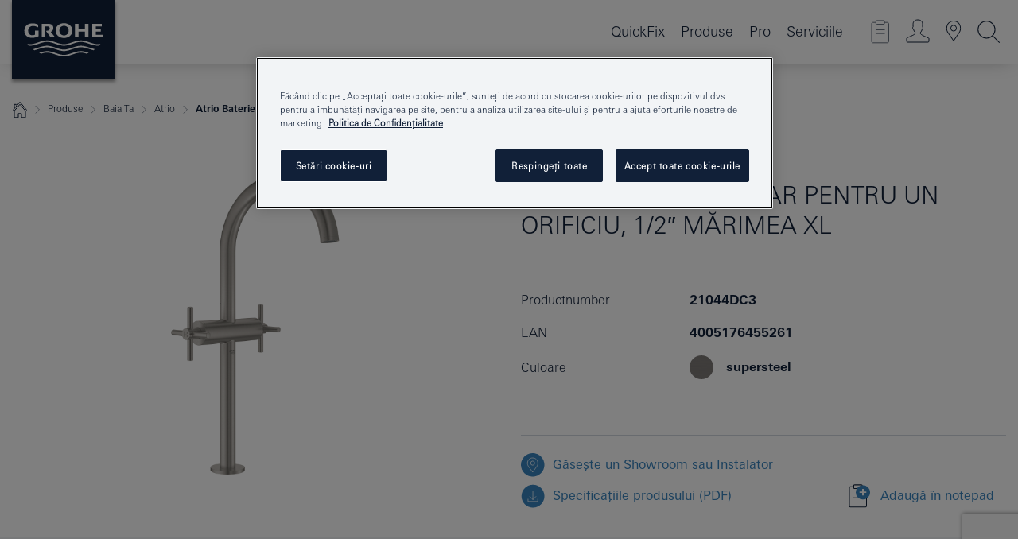

--- FILE ---
content_type: text/html;charset=UTF-8
request_url: https://www.grohe.ro/ro_ro/atrio-baterie-lavoar-pentru-un-orificiu-1-2-m-rimea-xl-21044DC3.html
body_size: 56068
content:
<!DOCTYPE html>

<!--[if IE 8]><html class="no-js ie ie8 lt-ie9" dir="ltr" lang="ro-RO"><![endif]-->
<!--[if IE 9]><html class="no-js ie ie9" dir="ltr" lang="ro-RO"><![endif]-->
<!--[if IEMobile]><html class="no-js ie ie-mobile" dir="ltr" lang="ro-RO"><![endif]-->
<!--[if gt IE 8 | !IE]><!--><html class="no-js" dir="ltr" lang="ro-RO"> <!--<![endif]-->



<!-- last generation 16.12.2025 at 11:47:19 | content-ID: 2577097 | structure-ID: 2577721 | ref-Name: productdeatilspage -->
<head>
<script>
// Define dataLayer and the gtag function.
window.dataLayer = window.dataLayer || [];
function gtag(){dataLayer.push(arguments);}
// Default ad_storage to 'denied'.
gtag('consent', 'default', {
ad_storage: "denied",
analytics_storage: "denied",
functionality_storage: "denied",
personalization_storage: "denied",
security_storage: "denied",
ad_user_data: "denied",
ad_personalization: "denied",
wait_for_update: 500
});
</script>
<script src="https://cdn.cookielaw.org/consent/29a74379-c60d-45c6-a8bd-10252bccae8f/OtAutoBlock.js" type="text/javascript"></script>
<script charset="UTF-8" data-document-language="true" data-domain-script="29a74379-c60d-45c6-a8bd-10252bccae8f" src="https://cdn.cookielaw.org/scripttemplates/otSDKStub.js" type="text/javascript"></script>
<script type="text/javascript">
function OptanonWrapper() {
if (document.cookie.includes('OptanonAlertBoxClosed')) {
document.dispatchEvent( new CustomEvent('consents-ready', { 'detail': { consent: false } }));
}
}
</script>
<script type="text/javascript">
window.LANG_DATA = '/ro_ro/_technical/defaulttexts/index.json';
window.mobileApp = false;
window.CONFIG = {
imageBasePath: 'https://fe.grohe.com/release/0.85.0/b2x',
disable_productComparison: true,
disable_notepadLoggedIn: false,
showPrices: true,
groheChannel: 'B2C',
disable_notepadAvailabilityRequest: false,
isGlobalSearch: false,
loginUrl: '/login-idp.jsp?wrong_login_url=/ro_ro/administration/login/&partial_registration_url=/ro_ro/administration/registration/account-partial-registration-non-smart.html&login_ok_url=https%3A//www.grohe.ro/ro_ro/_technical/webapp_properties/product-details-page.html',
staticSuggestionLinks : {
spareparts: '/ro_ro/gaeste-piesele-de-schimb.html',
brochures: '/ro_ro/serviciile-noastre/brosuri/brosuri.html',
showrooms: '/ro_ro/serviciile-noastre/gaseste-un-partener-grohe/'
},
targetGroupsMapping: {planner: 'pro', pro: 'pro', daa: 'pro', designer: 'pro', showroom: 'pro', end: 'end', inst: 'pro', architect: 'pro', aap: 'pro', projects: 'pro'},
showDiyProducts: true,
historicalProducts: true,
productFallbackImage:'',
allowAnonNotepad: false,
filterIcons: {
A613_04: {
src: '/media/datasources/filter_icons/c2c/c2c_platinum_bw_logo.png',
tooltip: ''
},
A613_01: {
src: '/media/datasources/filter_icons/c2c/c2c_bronze_bw_logo.png',
tooltip: ''
},
A613_02: {
src: '/media/datasources/filter_icons/c2c/c2c_silver_bw_logo.png',
tooltip: ''
},
sustainable: {
src: '/media/datasources/filter_icons/sustainability/grohe_climate-care_logo.png',
tooltip: '<p >With sustainnable impact. Learn more at <a href="http://green.grohe.com" target="_blank" title="green.grohe.com" class=" " >green.grohe.com</a>.</p>'
},
A613_03: {
src: '/media/datasources/filter_icons/c2c/c2c_gold_bw_logo.png',
tooltip: '<p >Cradle to Cradle Certified® - GOLD</p>'
}
},
iconsForContent: [
'A613_04',
'A613_01',
'A613_02',
'A613_03'
],
portfolioBadges: {
quickfix :
{
sapValue : 'L3013_1',
backgroundColor: '#E1F8FF',
label: 'GROHE QuickFix'
},
spa :
{
sapValue : 'A611_03',
backgroundColor: '#EBE2D6',
label: 'GROHE SPA'
},
watersystems :
{
sapValue : 'A609_WS',
backgroundColor: '',
label: ''
},
}
}
</script>
<script>
window.ENDPOINTS = {
'B2X_PROJECT_REFERENCES': '/ro_ro/_technical/project_config/index.json',
'B2X_PRODUCTS': 'https://api.sapcx.grohe.com/rest/v2/solr/master_ro_RO_Product/select',
'B2X_PRODUCTS_SKU': 'https://api.sapcx.grohe.com/rest/v2/solr/master_ro_RO_Product/suggestB2C',
'B2X_ACCOUNT_PASSWORD':'/myaccount/user/password',
'B2X_SMARTSHOP':'/smartshop/order/submit',
'GROHE_APPLICATION':'https://application.grohe.com',
'B2X_USER_INFO':'/myaccount/user/info',
'B2X_SMARTSHOP':'/smartshop/order/submit',
'B2X_MY_ACCOUNT_PRODUCT':'/myaccount/product/',
'B2X_PRODUCT':'/notepad/v1',
'B2X_SMART_INFO':'/website/smart-info',
'B2X_PREFERENCE_CENTER':'https://application.grohe.com/gateway/preference-center-send/',
'GROHE_SPECIFICATION':'https://specification.grohe.com',
'B2X_SMARTSHOP_SKU':'/website/sku/',
'B2X_PAGELIKES':'/website/pagelikes/',
'B2X_PREFERENCE_CENTER_CHANGE':'https://application.grohe.com/gateway/preference-center-change-send/',
'B2X_CERAMICS_LANDINGPAGES':'/_technical/landingpages.json',
'B2X_MY_ACCOUNT_PRODUCT_COMPARISON':'/myaccount/comparison/',
'B2X_MY_ACCOUNT_PRODUCT_SERIAL_VALIDATION':'/website/forms/serialnumber-check/',
'B2X_ORDER_TRACKING':'/website/new-ordertracking',
'B2X_ORDER_TRACKING_TOGGLE_NOTIFICATIONS':'/myaccount/user/update/emailnotifications/',
'B2X_SALESFORCE_PREFERENCE_CENTER':'/website/webforms/marketing-cloud/',
'B2X_ACCOUNT_REGISTRATION_ACCESS_TOKEN':'/myaccount/user/access-token',
'B2X_ACCOUNT_REFRESH_ACCESS_TOKEN':'/website/jwtoken/refresh-token',
'B2X_MY_ACCOUNT_PRODUCT_REGISTRATION':'/website/forms/product-registration',
'B2X_GATED_PREFERENCE_CENTER':'https://application.grohe.com/gateway/preference-center-send-v2/',
'B2X_MY_ACCOUNT_FILE_UPLOAD':'http://account/fileupload.php',
'B2X_EXPORT':'/notepad/v1',
'B2X_MY_ACCOUNT_ORDER_STATE':'/notepad/v1',
'B2X_SMART_UPI_HISTORY':'/website/account/history/upi',
'B2X_WEBSITE':'/solr/website_b2x/select',
'B2X_INVOICE_REGISTRATION':'/website/account/invoices/upload',
'B2X_NOTEPAD':'/notepad/v1',
'B2X_SMARTSHOP_UPI':'/website/upi/',
'B2X_AVAILABILITY':'/notepad/v1',
'B2X_ACCOUNT':'https://idp2-apigw.cloud.grohe.com/v1/web/users',
'B2X_ACCOUNT_UPDATE':'/myaccount/user/update',
'B2X_SMART_CHARGE':'/smartshop/creditcard/recharge',
'B2X_INVOICE_UPLOAD_HISTORY':'/website/account/history/invoices'
};
</script>
<script>
(function (sCDN, sCDNProject, sCDNWorkspace, sCDNVers) {
if (
window.localStorage !== null &&
typeof window.localStorage === "object" &&
typeof window.localStorage.getItem === "function" &&
window.sessionStorage !== null &&
typeof window.sessionStorage === "object" &&
typeof window.sessionStorage.getItem === "function"
) {
sCDNVers =
window.sessionStorage.getItem("jts_preview_version") ||
window.localStorage.getItem("jts_preview_version") ||
sCDNVers;
}
window.jentis = window.jentis || {};
window.jentis.config = window.jentis.config || {};
window.jentis.config.frontend = window.jentis.config.frontend || {};
window.jentis.config.frontend.cdnhost =
sCDN + "/get/" + sCDNWorkspace + "/web/" + sCDNVers + "/";
window.jentis.config.frontend.vers = sCDNVers;
window.jentis.config.frontend.env = sCDNWorkspace;
window.jentis.config.frontend.project = sCDNProject;
window._jts = window._jts || [];
var f = document.getElementsByTagName("script")[0];
var j = document.createElement("script");
j.async = true;
j.src = window.jentis.config.frontend.cdnhost + "yudh2r.js";
f.parentNode.insertBefore(j, f);
})("https://inoho9.grohe.ro","grohe-ro","live", "_");
_jts.push({ track: "pageview" });
_jts.push({ track: "submit" });
</script>
<title>Atrio Baterie lavoar pentru un orificiu, 1/2″ Mărimea XL | GROHE </title> <meta name="title" content="Atrio Baterie lavoar pentru un orificiu, 1/2″ Mărimea XL" />    <meta content="index,follow" name="robots" /> <meta charset="UTF-8" /> <meta content="telephone=no" name="format-detection" /> <meta content="width=device-width, initial-scale=1.0, minimum-scale=1.0, maximum-scale=1.0, user-scalable=no" name="viewport" /> <meta content="ro_ro" name="locale" /> <meta content="ro_ro" name="locales" /> <meta content="grohe_global" name="client" /> <meta content="b2x" name="pagescope" /> <meta content="https://fe.grohe.com/release/0.85.0/b2x" name="application-name" /> <meta content="https://fe.grohe.com/release/0.85.0/b2x/browserconfig.xml" name="msapplication-config" /> <meta content="#112038" name="msapplication-TileColor" /> <meta content="https://fe.grohe.com/release/0.85.0/b2x/mstile-144x144.png" name="msapplication-TileImage" /> <meta content="https://fe.grohe.com/release/0.85.0/b2x/mstile-70x70.png" name="msapplication-square70x70logo" /> <meta content="https://fe.grohe.com/release/0.85.0/b2x/mstile-150x150.png" name="msapplication-square150x150logo" /> <meta content="https://fe.grohe.com/release/0.85.0/b2x/mstile-310x150.png" name="msapplication-wide310x150logo" /> <meta content="https://fe.grohe.com/release/0.85.0/b2x/mstile-310x310.png" name="msapplication-square310x310logo" /> <meta content="IE=Edge" http-equiv="X-UA-Compatible" /> <meta content="productdeatilspage" name="siteUID_es" /> <meta content="none" name="videoType_s" />
<link href="https://fe.grohe.com/release/0.85.0/b2x/favicon.ico" rel="icon" type="image/ico" />
<link href="https://fe.grohe.com/release/0.85.0/b2x/favicon.ico" rel="shortcut icon" type="image/x-icon" />
<link href="https://fe.grohe.com/release/0.85.0/b2x/favicon.ico" rel="icon" sizes="16x16 32x32 48x48" type="image/vnd.microsoft.icon" />
<link href="https://fe.grohe.com/release/0.85.0/b2x/favicon-16x16.png" rel="icon" sizes="16x16" type="image/png" />
<link href="https://fe.grohe.com/release/0.85.0/b2x/favicon-32x32.png" rel="icon" sizes="32x32" type="image/png" />
<link href="https://fe.grohe.com/release/0.85.0/b2x/favicon-48x48.png" rel="icon" sizes="48x48" type="image/png" />
<link href="https://fe.grohe.com/release/0.85.0/b2x/apple-touch-icon-76x76.png" rel="apple-touch-icon" sizes="76x76" />
<link href="https://fe.grohe.com/release/0.85.0/b2x/apple-touch-icon-120x120.png" rel="apple-touch-icon" sizes="120x120" />
<link href="https://fe.grohe.com/release/0.85.0/b2x/apple-touch-icon-152x152.png" rel="apple-touch-icon" sizes="152x152" />
<link href="https://fe.grohe.com/release/0.85.0/b2x/apple-touch-icon-180x180.png" rel="apple-touch-icon" sizes="180x180" />
<link rel="canonical" href="https://www.grohe.ro/ro_ro/atrio-baterie-lavoar-pentru-un-orificiu-1-2-m-rimea-xl-21044DC3.html" />
<link href="https://fe.grohe.com/release/0.85.0/b2x/css/bootstrap.css?created=20240129162808" media="all" rel="stylesheet" />
<link href="https://fe.grohe.com/release/0.85.0/b2x/css/main.css?created=20240129162808" media="all" rel="stylesheet" />
<script type="text/javascript"> var searchHeaderConfig = { "productSettings" : { "preferredResults": { "code": [ ] }, "preselection": { "filter": [{"historical":["null"]}] } }, "contentSettings": { } }; </script>
</head>




<body class="b2x-navigation pdp-ncs">
<!-- noindex -->
<script type="text/javascript">
// read cookie (DEXT-1212)
function getCookie(name) {
const nameEQ = name + "=";
const cookies = document.cookie.split(';');
for (let i = 0; i < cookies.length; i++) {
let cookie = cookies[i];
while (cookie.charAt(0) === ' ') {
cookie = cookie.substring(1, cookie.length);
}
if (cookie.indexOf(nameEQ) === 0) {
return cookie.substring(nameEQ.length, cookie.length);
}
}
return null;
}
</script>
<script type="text/javascript">
// <![CDATA[
var dataLayer = dataLayer || [];
// check if cookie is available
var hashedEmail = getCookie('hashed_email');
if (hashedEmail) {
dataLayer.push({
'hashedUserData': {
'sha256': {
'email': hashedEmail
}
}
});
}
dataLayer.push({
'pageName':'/atrio-baterie-lavoar-pentru-un-orificiu-1-2-m-rimea-xl-21044DC3',
'pageTitle':'Baterie lavoar pentru un orificiu, 1/2″ Mărimea XL',
'pageId':'2577721',
'pageSystemPath':'grohe_global/_technical_1/webapp_properties',
'pageCreated':'2019-05-14',
'pageLastEdit':'2025-12-16',
'pageCountry':'ro',
'pageLanguage':'ro',
'internal':'false',
'pagePool':'europe',
'pageArea':'portal',
'pageScope':'b2x',
'pageCategory':'product detail page',
});
// ]]>
</script>
<!-- Google Tag Manager -->
<noscript><iframe height="0" src="//www.googletagmanager.com/ns.html?id=GTM-PGZM7P" style="display:none;visibility:hidden" width="0"></iframe></noscript>
<script>
// <![CDATA[
(function(w,d,s,l,i){w[l]=w[l]||[];w[l].push({'gtm.start':
new Date().getTime(),event:'gtm.js'});var f=d.getElementsByTagName(s)[0],
j=d.createElement(s),dl=l!='dataLayer'?'&l='+l:'';j.async=true;j.setAttribute('class','optanon-category-C0001');j.src=
'//www.googletagmanager.com/gtm.js?id='+i+dl;f.parentNode.insertBefore(j,f);
})(window,document,'script','dataLayer','GTM-PGZM7P');
// ]]>
</script>
<!-- End Google Tag Manager -->
<div class="vuejs-container" id="vuejs-dev-container">
<div class="ie-flex-wrapper">
<div class="page-wrap">
<div class="vuejs-container" id="vuejs-header-container">
	<header class="header--fixed header header--bordertop sticky-top header--shadow header--bgColorFlyoutMobileSecondary header--bgColorFlyoutDesktopSecondary header--colorFlyoutMobileLight header--colorFlyoutDesktopLight" v-scrollbar-width-detection="">
		<div class="container">
			<nav class="navbar-light  navbar navbar-expand-xl" itemscope="" itemtype="http://schema.org/Organization">
					<a class="navbar-brand" href="/ro_ro/" itemprop="url" title="GROHE - Pure joy of water ">
<svg height="100" version="1.1" viewBox="0, 0, 130, 100" width="130" x="0" xmlns="http://www.w3.org/2000/svg" xmlns:xlink="http://www.w3.org/1999/xlink" y="0">
  <g id="Ebene_1">
    <path d="M0,0 L130,0 L130,100 L0,100 L0,0 z" fill="#112038"></path>
    <path d="M59.615,38.504 C59.614,42.055 62.032,44.546 65.48,44.546 C68.93,44.546 71.346,42.057 71.346,38.505 C71.346,34.943 68.937,32.459 65.48,32.459 C62.024,32.459 59.615,34.942 59.615,38.504 z M54.872,38.504 C54.872,33.132 59.351,29.205 65.48,29.205 C71.61,29.205 76.091,33.132 76.091,38.504 C76.091,43.861 71.601,47.795 65.48,47.795 C59.361,47.795 54.872,43.862 54.872,38.504 z M101.056,29.875 L101.056,47.124 L114,47.124 L114,43.744 L105.549,43.744 L105.549,39.645 L111.762,39.645 L111.762,36.396 L105.549,36.396 L105.549,33.254 L113.015,33.254 L113.015,29.875 L101.056,29.875 z M79.299,29.875 L79.299,47.124 L83.798,47.124 L83.798,39.75 L91.75,39.75 L91.75,47.124 L96.251,47.124 L96.251,29.875 L91.75,29.875 L91.75,36.252 L83.798,36.252 L83.798,29.875 L79.299,29.875 z M37.413,29.875 L37.413,47.124 L41.915,47.124 L41.915,33.129 L43.855,33.129 C46.4,33.129 47.54,33.942 47.54,35.751 C47.54,37.599 46.265,38.655 44.025,38.655 L43.036,38.629 L42.53,38.629 L48.784,47.124 L54.537,47.124 L48.803,40.188 C50.932,39.227 52.067,37.522 52.067,35.28 C52.067,31.626 49.7,29.875 44.761,29.875 L37.413,29.875 z M29.048,38.463 L29.048,43.635 C27.867,44.129 26.688,44.376 25.513,44.376 C22.484,44.376 20.354,42.037 20.354,38.708 C20.354,35.121 22.899,32.621 26.552,32.621 C28.594,32.621 30.616,33.191 33.069,34.455 L33.069,31.017 C29.936,29.736 28.39,29.371 26.074,29.371 C19.679,29.371 15.594,32.989 15.594,38.654 C15.594,44.043 19.558,47.627 25.517,47.627 C28.174,47.627 31.325,46.772 33.621,45.431 L33.621,38.463 L29.048,38.463 z M96.501,66.368 L96.068,66.211 L94.887,65.816 C91.46,64.783 88.718,64.267 86.624,64.267 C84.871,64.267 81.902,64.772 79.548,65.469 L78.373,65.816 C77.777,66.013 77.378,66.143 77.185,66.211 L76.004,66.618 L74.831,67.016 L73.649,67.418 C70.062,68.579 67.509,69.097 65.387,69.097 C63.559,69.097 60.849,68.597 58.304,67.791 L57.122,67.418 L55.943,67.016 L54.766,66.618 L53.585,66.211 L52.399,65.816 C48.977,64.783 46.228,64.267 44.146,64.267 C42.38,64.269 39.416,64.77 37.059,65.469 L35.885,65.816 C35.047,66.086 34.875,66.147 34.27,66.368 L36.645,67.6 L37.178,67.439 C39.947,66.583 42.331,66.137 44.151,66.137 C45.682,66.137 48.074,66.527 50.042,67.095 L51.224,67.439 L52.399,67.819 L53.585,68.211 L54.766,68.619 L55.943,69.018 L57.122,69.412 C60.668,70.5 63.278,71.001 65.388,71 C67.199,70.999 69.966,70.517 72.468,69.767 L73.649,69.412 L74.831,69.018 L76.004,68.619 L77.185,68.211 L78.373,67.819 L79.548,67.439 C82.561,66.544 84.782,66.137 86.628,66.138 C88.447,66.138 90.828,66.584 93.595,67.439 L94.127,67.6 L96.501,66.368 z M104.198,61.892 L97.321,59.781 C94.229,58.831 93.033,58.497 91.384,58.133 C89.639,57.747 87.89,57.525 86.625,57.525 C84.63,57.525 80.826,58.235 78.373,59.065 L73.649,60.666 C70.452,61.749 67.509,62.346 65.362,62.346 C63.203,62.346 60.289,61.755 57.076,60.666 L52.352,59.065 C49.906,58.236 46.087,57.525 44.09,57.525 C42.832,57.525 41.067,57.75 39.335,58.133 C37.705,58.495 36.413,58.853 33.397,59.781 L26.528,61.892 C27.262,62.56 27.458,62.714 28.28,63.271 L32.098,62.109 L35.253,61.178 L36.52,60.803 C39.877,59.813 42.154,59.388 44.094,59.388 C45.857,59.388 49.045,59.971 51.17,60.686 L57.076,62.667 C59.842,63.594 63.267,64.248 65.363,64.248 C67.451,64.248 70.907,63.59 73.649,62.667 L79.548,60.686 C81.665,59.975 84.872,59.386 86.628,59.388 C88.575,59.388 90.832,59.81 94.198,60.803 L95.465,61.178 L98.621,62.109 L102.446,63.271 C103.264,62.71 103.459,62.557 104.198,61.892 z M111.243,55.247 L111.047,55.575 C110.607,56.31 110.407,56.583 109.748,57.365 C108.911,57.479 108.576,57.504 107.913,57.504 C105.809,57.504 102.364,56.844 99.611,55.916 L94.887,54.32 C91.678,53.24 88.747,52.643 86.628,52.641 C84.843,52.641 81.715,53.215 79.548,53.941 L73.649,55.916 C70.868,56.846 67.455,57.504 65.388,57.504 C63.323,57.504 59.907,56.847 57.122,55.916 L51.224,53.941 C49.056,53.215 45.933,52.641 44.146,52.641 C42.03,52.641 39.091,53.24 35.885,54.32 L31.161,55.916 C28.406,56.844 24.963,57.504 22.854,57.504 C22.191,57.504 21.859,57.479 21.031,57.365 C20.418,56.66 20.178,56.332 19.724,55.575 L19.529,55.247 C21.128,55.507 22.022,55.601 22.899,55.601 C25.001,55.601 28.008,54.989 31.161,53.922 L35.885,52.32 C38.381,51.474 42.108,50.778 44.146,50.777 C46.174,50.777 49.904,51.476 52.399,52.32 L57.122,53.922 C60.274,54.989 63.284,55.601 65.387,55.601 C67.488,55.601 70.498,54.989 73.649,53.922 L78.373,52.32 C80.865,51.476 84.597,50.777 86.622,50.777 C88.665,50.777 92.385,51.474 94.887,52.32 L99.611,53.922 C102.763,54.989 105.77,55.601 107.872,55.601 C108.749,55.601 109.643,55.507 111.243,55.247 z" fill="#FFFFFE"></path>
  </g>
</svg>
					</a>
				<div class="header__iconwrapper">
			        <a aria-controls="navigationMenuContent" aria-expanded="false" aria-label="Toggle navigation" class="navbar-toggler" data-target="#navigationMenuContent" data-toggle="collapse">
			          <span class="navbar-toggler-icon" v-sidebar-nav-toggler=""></span>
			        </a>				
				</div>
				<a class="d-none d-lg-none nav-mobile-header__closer icon_close_secondary" v-nav-icons-flyout-toggler=""></a>
				<div class="row collapse navbar-collapse" id="navigationMenuContent">
<ul class="container navbar-nav navnode navnode--main">
<li class="nav-item">
<a class="nav-link nav-link--noFocus nav-link--light nav-link--layerarrow nav-link--primarynav" href="https://www.quickfix-grohe.com/ro-ro/">QuickFix</a>
</li>
<li class="nav-item">
<a aria-expanded="false" aria-haspopup="true" class="nav-link level1 hasNextLevel nav-link--noFocus nav-link--light nav-link--layerarrow nav-link--primarynav" href="javascript:void(0);" id="flyout-1186380" role="button" v-next-level-nav-toggler="" v-sidebar-nav-toggler="">
Produse
</a>


</li>
<li class="nav-item">
<a aria-expanded="false" aria-haspopup="true" class="nav-link level1 hasNextLevel nav-link--noFocus nav-link--light nav-link--layerarrow nav-link--primarynav" href="javascript:void(0);" id="flyout-2472415" role="button" v-next-level-nav-toggler="" v-sidebar-nav-toggler="">
Pro
</a>


</li>
<li class="nav-item">
<a aria-expanded="false" aria-haspopup="true" class="nav-link level1 hasNextLevel nav-link--noFocus nav-link--light nav-link--layerarrow nav-link--primarynav" href="javascript:void(0);" id="flyout-3432983" role="button" v-next-level-nav-toggler="" v-sidebar-nav-toggler="">
Serviciile
</a>


</li>
</ul>
				</div>
				<ul class="navbar-nav navnode navnode--icons" v-nav-icons-scroll-handler="">
						<li class="nav-item nav-item--flyout nav-item--icon">
		<notepad-navigation href="/ro_ro/notepad/" title="Open: CATALOGUL MEU"></notepad-navigation>
    </li>
	<li class="nav-item nav-item--flyout nav-item--icon">
		<a aria-expanded="false" aria-haspopup="true" class="nav-link nav-link--noFocus nav-link--light nav-link--layerarrow nav-link--primarynav flyout-toggle" href="#" id="flyout-login" role="button" title="" v-nav-icons-flyout-toggler="">			
							
					
	        							

				<div class="flyout-icon flyout-icon--login"></div>
	        			

		</a>
				<div aria-labelledby="flyout-login" class="flyout" v-add-class-if-logged-in="'flyout--withFullWidthCategory'">
		      	<div class="flyout__background flyout__background--plain ">
					<a class="flyout__closer" v-nav-primary-closer=""></a>
				</div>
				<div class="row navbar-nav navnode navnode--secondary ">   
					<div class="navnode__wrapper navnode__wrapper--columnCategories">
						<ul class="container navnode__container navnode__container--login">
							<li class="nav-item nav-item--secondarynav col-12 nav-item--flyout flyout-category">								
											
		
						    								

							        <div class="flyout__headline text-uppercase">
								        <strong>Login</strong>
									</div>
									<div class="text-white mb-3"><span>
								        Logarea este disponibilă momentn doar pentru membrii programului GROHE SMART. <br /> Pentru a te loga sau a te înregistra, vei fi redirecționat la pagina GROHE Professional.
									</span></div>
										<a class="btn btn-primary btn--flyoutLogin" href="/login-idp.jsp?wrong_login_url=/ro_ro/administration/login/&amp;partial_registration_url=/ro_ro/administration/registration/account-partial-registration-non-smart.html&amp;login_ok_url=http://www.grohe.ro/ro_ro/">Login </a>
										 <a class=" link link d-block mb-2 scroll-link" href="/ro_ro/administration/registration/#null" title="Not registered yet?"> Not registered yet?</a>
											
		
							</li>
						</ul>
					</div>						
														
				</div>
			</div>
		</li>
					

    <li class="nav-item nav-item--flyout nav-item--icon">
		<a class="nav-link nav-link--noFocus nav-link--light nav-link--primarynav nav-link--locator" href="/ro_ro/serviciile-noastre/gaseste-un-partener-grohe/" title="Showroom Locator">
			<span class="showroom-locator-icon"></span>
		</a>
	</li>
	<li class="nav-item nav-item--flyout nav-item--icon">
		<a aria-expanded="false" aria-haspopup="true" class="nav-link nav-link--noFocus nav-link--light nav-link--layerarrow nav-link--primarynav flyout-toggle" href="#" id="flyout-search" role="button" title="Open: CAUTĂ " v-nav-icons-flyout-toggler="">
			<div class="flyout-icon flyout-icon--search"></div>
		</a>
		<div aria-labelledby="flyout-search" class="flyout">
			<div class="flyout__background flyout__background--plain ">
				<a class="flyout__closer" v-nav-primary-closer=""></a>
			</div>
			<div class="row navbar-nav navnode navnode--secondary navnode--fullHeight ">
				<ul class="container navnode__container navnode__container--search">
					<li class="nav-item nav-item--secondarynav nav-item--noborder">
						<div class="nav-search-item container justify-content-center">
							<div class="nav-search-item__inner col-12 col-lg-8">
								<b2x-search-header :dal-search-enabled="false" search-base-url="/ro_ro/pagina-rezultate-cautari.html">
                              </b2x-search-header>
							</div>
						</div>
					</li>
				</ul>
			</div>
		</div>
    </li>

				</ul>
			</nav>
		</div>
	</header>
<aside class="navigation-sidebar navigation-sidebar--hidden">
<a class="navbar-brand" href="/ro_ro/" itemprop="url" title="GROHE - Pure joy of water ">
<svg height="100" version="1.1" viewBox="0, 0, 130, 100" width="130" x="0" xmlns="http://www.w3.org/2000/svg" xmlns:xlink="http://www.w3.org/1999/xlink" y="0">
<g id="Ebene_1">
<path d="M0,0 L130,0 L130,100 L0,100 L0,0 z" fill="#112038"></path>
<path d="M59.615,38.504 C59.614,42.055 62.032,44.546 65.48,44.546 C68.93,44.546 71.346,42.057 71.346,38.505 C71.346,34.943 68.937,32.459 65.48,32.459 C62.024,32.459 59.615,34.942 59.615,38.504 z M54.872,38.504 C54.872,33.132 59.351,29.205 65.48,29.205 C71.61,29.205 76.091,33.132 76.091,38.504 C76.091,43.861 71.601,47.795 65.48,47.795 C59.361,47.795 54.872,43.862 54.872,38.504 z M101.056,29.875 L101.056,47.124 L114,47.124 L114,43.744 L105.549,43.744 L105.549,39.645 L111.762,39.645 L111.762,36.396 L105.549,36.396 L105.549,33.254 L113.015,33.254 L113.015,29.875 L101.056,29.875 z M79.299,29.875 L79.299,47.124 L83.798,47.124 L83.798,39.75 L91.75,39.75 L91.75,47.124 L96.251,47.124 L96.251,29.875 L91.75,29.875 L91.75,36.252 L83.798,36.252 L83.798,29.875 L79.299,29.875 z M37.413,29.875 L37.413,47.124 L41.915,47.124 L41.915,33.129 L43.855,33.129 C46.4,33.129 47.54,33.942 47.54,35.751 C47.54,37.599 46.265,38.655 44.025,38.655 L43.036,38.629 L42.53,38.629 L48.784,47.124 L54.537,47.124 L48.803,40.188 C50.932,39.227 52.067,37.522 52.067,35.28 C52.067,31.626 49.7,29.875 44.761,29.875 L37.413,29.875 z M29.048,38.463 L29.048,43.635 C27.867,44.129 26.688,44.376 25.513,44.376 C22.484,44.376 20.354,42.037 20.354,38.708 C20.354,35.121 22.899,32.621 26.552,32.621 C28.594,32.621 30.616,33.191 33.069,34.455 L33.069,31.017 C29.936,29.736 28.39,29.371 26.074,29.371 C19.679,29.371 15.594,32.989 15.594,38.654 C15.594,44.043 19.558,47.627 25.517,47.627 C28.174,47.627 31.325,46.772 33.621,45.431 L33.621,38.463 L29.048,38.463 z M96.501,66.368 L96.068,66.211 L94.887,65.816 C91.46,64.783 88.718,64.267 86.624,64.267 C84.871,64.267 81.902,64.772 79.548,65.469 L78.373,65.816 C77.777,66.013 77.378,66.143 77.185,66.211 L76.004,66.618 L74.831,67.016 L73.649,67.418 C70.062,68.579 67.509,69.097 65.387,69.097 C63.559,69.097 60.849,68.597 58.304,67.791 L57.122,67.418 L55.943,67.016 L54.766,66.618 L53.585,66.211 L52.399,65.816 C48.977,64.783 46.228,64.267 44.146,64.267 C42.38,64.269 39.416,64.77 37.059,65.469 L35.885,65.816 C35.047,66.086 34.875,66.147 34.27,66.368 L36.645,67.6 L37.178,67.439 C39.947,66.583 42.331,66.137 44.151,66.137 C45.682,66.137 48.074,66.527 50.042,67.095 L51.224,67.439 L52.399,67.819 L53.585,68.211 L54.766,68.619 L55.943,69.018 L57.122,69.412 C60.668,70.5 63.278,71.001 65.388,71 C67.199,70.999 69.966,70.517 72.468,69.767 L73.649,69.412 L74.831,69.018 L76.004,68.619 L77.185,68.211 L78.373,67.819 L79.548,67.439 C82.561,66.544 84.782,66.137 86.628,66.138 C88.447,66.138 90.828,66.584 93.595,67.439 L94.127,67.6 L96.501,66.368 z M104.198,61.892 L97.321,59.781 C94.229,58.831 93.033,58.497 91.384,58.133 C89.639,57.747 87.89,57.525 86.625,57.525 C84.63,57.525 80.826,58.235 78.373,59.065 L73.649,60.666 C70.452,61.749 67.509,62.346 65.362,62.346 C63.203,62.346 60.289,61.755 57.076,60.666 L52.352,59.065 C49.906,58.236 46.087,57.525 44.09,57.525 C42.832,57.525 41.067,57.75 39.335,58.133 C37.705,58.495 36.413,58.853 33.397,59.781 L26.528,61.892 C27.262,62.56 27.458,62.714 28.28,63.271 L32.098,62.109 L35.253,61.178 L36.52,60.803 C39.877,59.813 42.154,59.388 44.094,59.388 C45.857,59.388 49.045,59.971 51.17,60.686 L57.076,62.667 C59.842,63.594 63.267,64.248 65.363,64.248 C67.451,64.248 70.907,63.59 73.649,62.667 L79.548,60.686 C81.665,59.975 84.872,59.386 86.628,59.388 C88.575,59.388 90.832,59.81 94.198,60.803 L95.465,61.178 L98.621,62.109 L102.446,63.271 C103.264,62.71 103.459,62.557 104.198,61.892 z M111.243,55.247 L111.047,55.575 C110.607,56.31 110.407,56.583 109.748,57.365 C108.911,57.479 108.576,57.504 107.913,57.504 C105.809,57.504 102.364,56.844 99.611,55.916 L94.887,54.32 C91.678,53.24 88.747,52.643 86.628,52.641 C84.843,52.641 81.715,53.215 79.548,53.941 L73.649,55.916 C70.868,56.846 67.455,57.504 65.388,57.504 C63.323,57.504 59.907,56.847 57.122,55.916 L51.224,53.941 C49.056,53.215 45.933,52.641 44.146,52.641 C42.03,52.641 39.091,53.24 35.885,54.32 L31.161,55.916 C28.406,56.844 24.963,57.504 22.854,57.504 C22.191,57.504 21.859,57.479 21.031,57.365 C20.418,56.66 20.178,56.332 19.724,55.575 L19.529,55.247 C21.128,55.507 22.022,55.601 22.899,55.601 C25.001,55.601 28.008,54.989 31.161,53.922 L35.885,52.32 C38.381,51.474 42.108,50.778 44.146,50.777 C46.174,50.777 49.904,51.476 52.399,52.32 L57.122,53.922 C60.274,54.989 63.284,55.601 65.387,55.601 C67.488,55.601 70.498,54.989 73.649,53.922 L78.373,52.32 C80.865,51.476 84.597,50.777 86.622,50.777 C88.665,50.777 92.385,51.474 94.887,52.32 L99.611,53.922 C102.763,54.989 105.77,55.601 107.872,55.601 C108.749,55.601 109.643,55.507 111.243,55.247 z" fill="#FFFFFE"></path>
</g>
</svg>
</a>
<a class="navigation-sidebar__close-btn" href="#" target="_self" v-sidebar-nav-toggler="">
<span class="icon icon_close_primary"></span>
</a>
<nav class="nav-container nav-container--level1">
<ul class="navigation navigation">
<li class="nav-item">
<a class="nav-link nav-link--noFocus nav-link--light" href="https://www.quickfix-grohe.com/ro-ro/">
QuickFix
</a>
</li>
<li class="nav-item">
<a aria-expanded="false" aria-haspopup="true" class="nav-link next-level-toggle nav-link--noFocus nav-link--light" href="javascript:void(0);" id="flyout-1186380" role="button" v-next-level-nav-toggler="">
Produse
</a>
<nav class="nav-container nav-container--level2 hidden">
<a class="nav-link link-back level2" href="javascript:void(0)" v-nav-back-button="">Produse</a>
<ul class="navigation navigation--level2">
<li class="nav-item">
<a aria-expanded="false" aria-haspopup="true" class="nav-link level2 nav-link--noFocus nav-link--light next-level-toggle" href="javascript:void(0);" id="flyout-1186380" role="button" v-next-level-nav-toggler="">
Baia Ta
</a>
<nav class="nav-container nav-container--level3 hidden">
<a class="nav-link link-back level3" href="javascript:void(0)" v-nav-back-button="">Baia Ta</a>
<ul class="navigation navigation--level3">
<li class="nav-item">
<a aria-expanded="false" aria-haspopup="true" class="nav-link level3 nav-link--noFocus nav-link--light next-level-toggle" href="javascript:void(0);" id="flyout-1186405" role="button" v-next-level-nav-toggler="">
Pentru Lavoar
</a>
<nav class="nav-container nav-container--level4 hidden">
<a class="nav-link link-back level4" href="javascript:void(0)" v-nav-back-button="">Pentru Lavoar</a>
<ul class="navigation navigation--level4">
<li class="nav-item">
<a class="nav-link level4 nav-link--noFocus nav-link--light" href="/ro_ro/pentru-baie/pentru-lavoar/colectii-pentru-lavoar.html">
Prezentare Generală
</a>
</li>
<li class="nav-item">
<a class="nav-link level4 nav-link--noFocus nav-link--light" href="/ro_ro/pentru-baie/colectii/prezentare-colectii-pentru-baie.html">
Colecții baterii baie
</a>
</li>
<li class="nav-item">
<a class="nav-link level4 nav-link--noFocus nav-link--light" href="/ro_ro/for-your-bathroom/for-wash-basins/icon_3d/">
Icon 3D
</a>
</li>
<li class="nav-item">
<a class="nav-link level4 nav-link--noFocus nav-link--light" href="/ro_ro/for-your-bathroom/for-wash-basins/grohe-plus/">
GROHE Plus
</a>
</li>
</ul>
</nav>
</li>
<li class="nav-item">
<a aria-expanded="false" aria-haspopup="true" class="nav-link level3 nav-link--noFocus nav-link--light next-level-toggle" href="javascript:void(0);" id="flyout-1186359" role="button" v-next-level-nav-toggler="">
Pentru Duș
</a>
<nav class="nav-container nav-container--level4 hidden">
<a class="nav-link link-back level4" href="javascript:void(0)" v-nav-back-button="">Pentru Duș</a>
<ul class="navigation navigation--level4">
<li class="nav-item">
<a class="nav-link level4 nav-link--noFocus nav-link--light" href="/ro_ro/pentru-baie/pentru-dusuri/">
Prezentare Generală
</a>
</li>
<li class="nav-item">
<a class="nav-link level4 nav-link--noFocus nav-link--light" href="/ro_ro/pentru-baie/colectii-dusuri/prezentare-colectii-dusuri.html">
Colecții dușuri
</a>
</li>
<li class="nav-item">
<a class="nav-link level4 nav-link--noFocus nav-link--light" href="/ro_ro/pentru-baie/colectii/pere-de-dus-si-seturi-de-dus/dusuri-fixe-rainshower.html">
Dușuri și dușuri de mână
</a>
</li>
<li class="nav-item">
<a class="nav-link level4 nav-link--noFocus nav-link--light" href="/ro_ro/for-your-bathroom/smartcontrol/smartcontrol-your-life-your-rules.html">
SmartControl
</a>
</li>
<li class="nav-item">
<a class="nav-link level4 nav-link--noFocus nav-link--light" href="/ro_ro/for-your-bathroom/for-showers/rapido-smartbox/">
Rapido SmartBox
</a>
</li>
<li class="nav-item">
<a class="nav-link level4 nav-link--noFocus nav-link--light" href="/ro_ro/bathroom/showers/grohe-purefoam/">
GROHE Purefoam
</a>
</li>
</ul>
</nav>
</li>
<li class="nav-item">
<a aria-expanded="false" aria-haspopup="true" class="nav-link level3 nav-link--noFocus nav-link--light next-level-toggle" href="javascript:void(0);" id="flyout-1186366" role="button" v-next-level-nav-toggler="">
Pentru Cadă
</a>
<nav class="nav-container nav-container--level4 hidden">
<a class="nav-link link-back level4" href="javascript:void(0)" v-nav-back-button="">Pentru Cadă</a>
<ul class="navigation navigation--level4">
<li class="nav-item">
<a class="nav-link level4 nav-link--noFocus nav-link--light" href="/ro_ro/pentru-baie/pentru-cada/colectii-pentru-cada.html">
Prezentare Generală
</a>
</li>
<li class="nav-item">
<a class="nav-link level4 nav-link--noFocus nav-link--light" href="/ro_ro/pentru-baie/colectii-termostate/prezentare-colectii-termostate.html">
Colecții cu termostat
</a>
</li>
<li class="nav-item">
<a class="nav-link level4 nav-link--noFocus nav-link--light" href="/ro_ro/for-your-bathroom/for-bath-tubes/rapido-smartbox/">
Rapido SmartBox
</a>
</li>
</ul>
</nav>
</li>
<li class="nav-item">
<a aria-expanded="false" aria-haspopup="true" class="nav-link level3 nav-link--noFocus nav-link--light next-level-toggle" href="javascript:void(0);" id="flyout-1186373" role="button" v-next-level-nav-toggler="">
Accesorii pentru baie
</a>
<nav class="nav-container nav-container--level4 hidden">
<a class="nav-link link-back level4" href="javascript:void(0)" v-nav-back-button="">Accesorii pentru baie</a>
<ul class="navigation navigation--level4">
<li class="nav-item">
<a class="nav-link level4 nav-link--noFocus nav-link--light" href="/ro_ro/pentru-baie/accesorii-baie/prezentare-accesorii.html">
Prezentare Generală
</a>
</li>
</ul>
</nav>
</li>
<li class="nav-item">
<a aria-expanded="false" aria-haspopup="true" class="nav-link level3 nav-link--noFocus nav-link--light next-level-toggle" href="javascript:void(0);" id="flyout-1186672" role="button" v-next-level-nav-toggler="">
Ceramică
</a>
<nav class="nav-container nav-container--level4 hidden">
<a class="nav-link link-back level4" href="javascript:void(0)" v-nav-back-button="">Ceramică</a>
<ul class="navigation navigation--level4">
<li class="nav-item">
<a class="nav-link level4 nav-link--noFocus nav-link--light" href="/ro_ro/pentru-baie/colectii-ceramica/prezentare-ceramica.html">
Prezentare Generală
</a>
</li>
<li class="nav-item">
<a class="nav-link level4 nav-link--noFocus nav-link--light" href="/ro_ro/pentru-baie/colectii-ceramica/potrivirea-perfecta.html">
Perfect Match
</a>
</li>
</ul>
</nav>
</li>
<li class="nav-item">
<a aria-expanded="false" aria-haspopup="true" class="nav-link level3 nav-link--noFocus nav-link--light next-level-toggle" href="javascript:void(0);" id="flyout-1186412" role="button" v-next-level-nav-toggler="">
Pentru WC, Pisoar și Bideu
</a>
<nav class="nav-container nav-container--level4 hidden">
<a class="nav-link link-back level4" href="javascript:void(0)" v-nav-back-button="">Pentru WC, Pisoar și Bideu</a>
<ul class="navigation navigation--level4">
<li class="nav-item">
<a class="nav-link level4 nav-link--noFocus nav-link--light" href="/ro_ro/pentru-baie/pentru-wc-pisoar-bideu/colectii-pentru-wc-pisoar-bideu.html">
Prezentare Generală
</a>
</li>
<li class="nav-item">
<a class="nav-link level4 nav-link--noFocus nav-link--light" href="/ro_ro/baie/showertoilet.html">
Sensia Arena
</a>
</li>
<li class="nav-item">
<a class="nav-link level4 nav-link--noFocus nav-link--light" href="/ro_ro/bathroom/concealed-solutions/">
Soluții Încastrate
</a>
</li>
<li class="nav-item">
<a class="nav-link level4 nav-link--noFocus nav-link--light" href="/ro_ro/pentru-baie/colectii/colectii-pentru-toaleta/placi-de-actionare-format-mic.html">
Colecțiile Wc
</a>
</li>
<li class="nav-item">
<a class="nav-link level4 nav-link--noFocus nav-link--light" href="/ro_ro/for-your-bathroom/for-wc-urinal-bidet/rapido-smartbox/index-2.html">
Rapid SL
</a>
</li>
<li class="nav-item">
<a class="nav-link level4 nav-link--noFocus nav-link--light" href="/ro_ro/for-your-bathroom/for-wc-urinal-bidet/solido.html">
Solido Totul Într-un Singur Pachet
</a>
</li>
<li class="nav-item">
<a class="nav-link level4 nav-link--noFocus nav-link--light" href="/ro_ro/products/for-your-bathroom/for-wc-urinal-bidet/fy24_manual-bidet-seat/">
Colac pentru bideu manual
</a>
</li>
</ul>
</nav>
</li>
<li class="nav-item">
<a aria-expanded="false" aria-haspopup="true" class="nav-link level3 nav-link--noFocus nav-link--light next-level-toggle" href="javascript:void(0);" id="flyout-1183383" role="button" v-next-level-nav-toggler="">
Surse de inspirație Pentru Baie
</a>
<nav class="nav-container nav-container--level4 hidden">
<a class="nav-link link-back level4" href="javascript:void(0)" v-nav-back-button="">Surse de inspirație Pentru Baie</a>
<ul class="navigation navigation--level4">
<li class="nav-item">
<a class="nav-link level4 nav-link--noFocus nav-link--light" href="/ro_ro/pentru-baie/solutii-complete-pentru-baie/prezentare-solutii-complete.html">
Soluții pentru baie
</a>
</li>
<li class="nav-item">
<a class="nav-link level4 nav-link--noFocus nav-link--light" href="/ro_ro/pentru-baie/tendinte-de-design/prezentare-tendinte-de-design.html">
Tendințe de design
</a>
</li>
<li class="nav-item">
<a class="nav-link level4 nav-link--noFocus nav-link--light" href="/ro_ro/for-your-bathroom/spa-colours/spa-colours-design.html">
Colecția GROHE colors
</a>
</li>
<li class="nav-item">
<a class="nav-link level4 nav-link--noFocus nav-link--light" href="/ro_ro/pentru-baie/inovatii-ce-economisesc-apa/prezentare-inovatii-ce-economisesc-apa.html">
Inovații care reduc consumul apei
</a>
</li>
<li class="nav-item">
<a class="nav-link level4 nav-link--noFocus nav-link--light" href="/ro_ro/grohe-spa/new-allure/">
GROHE SPA
</a>
</li>
</ul>
</nav>
</li>
<li class="nav-item">
<a aria-expanded="false" aria-haspopup="true" class="nav-link level3 nav-link--noFocus nav-link--light next-level-toggle" href="javascript:void(0);" id="flyout-1524902" role="button" v-next-level-nav-toggler="">
GROHE Colecția de colorate
</a>
<nav class="nav-container nav-container--level4 hidden">
<a class="nav-link link-back level4" href="javascript:void(0)" v-nav-back-button="">GROHE Colecția de colorate</a>
<ul class="navigation navigation--level4">
<li class="nav-item">
<a class="nav-link level4 nav-link--noFocus nav-link--light" href="/ro_ro/for-your-bathroom/grohe-colors.html">
GROHE Colecția de colorate
</a>
</li>
</ul>
</nav>
</li>
</ul>
</nav>
</li>
<li class="nav-item">
<a aria-expanded="false" aria-haspopup="true" class="nav-link level2 nav-link--noFocus nav-link--light next-level-toggle" href="javascript:void(0);" id="flyout-1759208" role="button" v-next-level-nav-toggler="">
Bucătăria Ta
</a>
<nav class="nav-container nav-container--level3 hidden">
<a class="nav-link link-back level3" href="javascript:void(0)" v-nav-back-button="">Bucătăria Ta</a>
<ul class="navigation navigation--level3">
<li class="nav-item">
<a aria-expanded="false" aria-haspopup="true" class="nav-link level3 nav-link--noFocus nav-link--light next-level-toggle" href="javascript:void(0);" id="flyout-1182208" role="button" v-next-level-nav-toggler="">
Baterii Bucatarii
</a>
<nav class="nav-container nav-container--level4 hidden">
<a class="nav-link link-back level4" href="javascript:void(0)" v-nav-back-button="">Baterii Bucatarii</a>
<ul class="navigation navigation--level4">
<li class="nav-item">
<a class="nav-link level4 nav-link--noFocus nav-link--light" href="/ro_ro/pentru-bucatarie/baterii-de-bucatarie/prezentare-baterii-de-bucatarie.html">
Prezentare Generală
</a>
</li>
<li class="nav-item">
<a class="nav-link level4 nav-link--noFocus nav-link--light" href="/ro_ro/pentru-bucatarie/colectii/prezentare-colectii.html">
Colecții baterii bucătărie
</a>
</li>
</ul>
</nav>
</li>
<li class="nav-item">
<a aria-expanded="false" aria-haspopup="true" class="nav-link level3 nav-link--noFocus nav-link--light next-level-toggle" href="javascript:void(0);" id="flyout-1511036" role="button" v-next-level-nav-toggler="">
Sisteme de apă GROHE
</a>
<nav class="nav-container nav-container--level4 hidden">
<a class="nav-link link-back level4" href="javascript:void(0)" v-nav-back-button="">Sisteme de apă GROHE</a>
<ul class="navigation navigation--level4">
<li class="nav-item">
<a class="nav-link level4 nav-link--noFocus nav-link--light" href="/ro_ro/for-your-kitchen/watersystems/grohe-watersystems-for-private-use/watersystems.html">
Sisteme de apă GROHE pentru uz privat
</a>
</li>
<li class="nav-item">
<a class="nav-link level4 nav-link--noFocus nav-link--light" href="/ro_ro/for-your-kitchen/watersystems/grohe-watersystems-for-professional-use/watersystems-for-professional-use.html">
Sisteme de apă GROHE pentru uz profesional
</a>
</li>
<li class="nav-item">
<a class="nav-link level4 nav-link--noFocus nav-link--light" href="/ro_ro/pentru-bucatarie/colectii/apa-filtrata/grohe-blue-pure.html">
GROHE Blue Pure
</a>
</li>
<li class="nav-item">
<a class="nav-link level4 nav-link--noFocus nav-link--light" href="/ro_ro/for-your-kitchen/collections/grohe-blue-professional/grohe-blue-professional-plp.html">
GROHE BLUE Professional
</a>
</li>
</ul>
</nav>
</li>
<li class="nav-item">
<a aria-expanded="false" aria-haspopup="true" class="nav-link level3 nav-link--noFocus nav-link--light next-level-toggle" href="javascript:void(0);" id="flyout-1181295" role="button" v-next-level-nav-toggler="">
Accesorii pentru bucătărie
</a>
<nav class="nav-container nav-container--level4 hidden">
<a class="nav-link link-back level4" href="javascript:void(0)" v-nav-back-button="">Accesorii pentru bucătărie</a>
<ul class="navigation navigation--level4">
<li class="nav-item">
<a class="nav-link level4 nav-link--noFocus nav-link--light" href="/ro_ro/pentru-bucatarie/accesorii-bucatarie/prezentare-accesorii.html">
Prezentare Generală
</a>
</li>
</ul>
</nav>
</li>
<li class="nav-item">
<a aria-expanded="false" aria-haspopup="true" class="nav-link level3 nav-link--noFocus nav-link--light next-level-toggle" href="javascript:void(0);" id="flyout-2662661" role="button" v-next-level-nav-toggler="">
Inspirații pentru bucătărie
</a>
<nav class="nav-container nav-container--level4 hidden">
<a class="nav-link link-back level4" href="javascript:void(0)" v-nav-back-button="">Inspirații pentru bucătărie</a>
<ul class="navigation navigation--level4">
<li class="nav-item">
<a class="nav-link level4 nav-link--noFocus nav-link--light" href="/ro_ro/pentru-bucatarie/colors/">
Colecția GROHE Colors
</a>
</li>
</ul>
</nav>
</li>
</ul>
</nav>
</li>
<li class="nav-item">
<a aria-expanded="false" aria-haspopup="true" class="nav-link level2 nav-link--noFocus nav-link--light next-level-toggle" href="javascript:void(0);" id="flyout-2577676" role="button" v-next-level-nav-toggler="">
Smart Home
</a>
<nav class="nav-container nav-container--level3 hidden">
<a class="nav-link link-back level3" href="javascript:void(0)" v-nav-back-button="">Smart Home</a>
<ul class="navigation navigation--level3">
<li class="nav-item">
<a aria-expanded="false" aria-haspopup="true" class="nav-link level3 nav-link--noFocus nav-link--light next-level-toggle" href="javascript:void(0);" id="flyout-2577676" role="button" v-next-level-nav-toggler="">
Sistemul Pentru Siguranța Instalației De Apă Sense
</a>
<nav class="nav-container nav-container--level4 hidden">
<a class="nav-link link-back level4" href="javascript:void(0)" v-nav-back-button="">Sistemul Pentru Siguranța Instalației De Apă Sense</a>
<ul class="navigation navigation--level4">
<li class="nav-item">
<a class="nav-link level4 nav-link--noFocus nav-link--light" href="/ro_ro/smarthome/grohe-sense-water-security-system/">
Prezentare generală
</a>
</li>
<li class="nav-item">
<a class="nav-link level4 nav-link--noFocus nav-link--light" href="/ro_ro/smarthome/grohe-sense-guard/">
GROHE Sense Guard
</a>
</li>
<li class="nav-item">
<a class="nav-link level4 nav-link--noFocus nav-link--light" href="/ro_ro/smarthome/grohe-sense/">
GROHE Sense
</a>
</li>
<li class="nav-item">
<a class="nav-link level4 nav-link--noFocus nav-link--light" href="/ro_ro/smarthome/sense-app/">
GROHE Sense App
</a>
</li>
</ul>
</nav>
</li>
<li class="nav-item">
<a aria-expanded="false" aria-haspopup="true" class="nav-link level3 nav-link--noFocus nav-link--light next-level-toggle" href="javascript:void(0);" id="flyout-2577520" role="button" v-next-level-nav-toggler="">
Soluții Pentru Proprietățile Tale
</a>
<nav class="nav-container nav-container--level4 hidden">
<a class="nav-link link-back level4" href="javascript:void(0)" v-nav-back-button="">Soluții Pentru Proprietățile Tale</a>
<ul class="navigation navigation--level4">
<li class="nav-item">
<a class="nav-link level4 nav-link--noFocus nav-link--light" href="/ro_ro/smarthome/pentru-proprietariindex/">
Pentru proprietari de case și chiriași
</a>
</li>
<li class="nav-item">
<a class="nav-link level4 nav-link--noFocus nav-link--light" href="/ro_ro/smarthome/for-business-and-property-owners/">
Pentru afaceri și proprietăti marl
</a>
</li>
<li class="nav-item">
<a class="nav-link level4 nav-link--noFocus nav-link--light" href="/ro_ro/smarthome/grohe-sense-user-stories/">
Descoperă sistemul GROHE Sense
</a>
</li>
</ul>
</nav>
</li>
<li class="nav-item">
<a aria-expanded="false" aria-haspopup="true" class="nav-link level3 nav-link--noFocus nav-link--light next-level-toggle" href="javascript:void(0);" id="flyout-2577545" role="button" v-next-level-nav-toggler="">
Oportunități Pentru Afacerea Ta
</a>
<nav class="nav-container nav-container--level4 hidden">
<a class="nav-link link-back level4" href="javascript:void(0)" v-nav-back-button="">Oportunități Pentru Afacerea Ta</a>
<ul class="navigation navigation--level4">
<li class="nav-item">
<a class="nav-link level4 nav-link--noFocus nav-link--light" href="/ro_ro/smarthome/b2b-installers/">
Pentru instalatori
</a>
</li>
<li class="nav-item">
<a class="nav-link level4 nav-link--noFocus nav-link--light" href="http://www.suru-water.com/">
Pentru asiguratori
</a>
</li>
</ul>
</nav>
</li>
<li class="nav-item">
<a aria-expanded="false" aria-haspopup="true" class="nav-link level3 nav-link--noFocus nav-link--light next-level-toggle" href="javascript:void(0);" id="flyout-2577367" role="button" v-next-level-nav-toggler="">
Instalare Și Faq
</a>
<nav class="nav-container nav-container--level4 hidden">
<a class="nav-link link-back level4" href="javascript:void(0)" v-nav-back-button="">Instalare Și Faq</a>
<ul class="navigation navigation--level4">
<li class="nav-item">
<a class="nav-link level4 nav-link--noFocus nav-link--light" href="/ro_ro/smarthome/how-to-install-sense-guard/">
Cum să instalezi GROHE Sense Guard
</a>
</li>
<li class="nav-item">
<a class="nav-link level4 nav-link--noFocus nav-link--light" href="/ro_ro/smarthome/installation-and-guarantee/how-to-install-grohe-sense/">
Cum să instalezi GROHE Sense
</a>
</li>
</ul>
</nav>
</li>
<li class="nav-item">
<a aria-expanded="false" aria-haspopup="true" class="nav-link level3 nav-link--noFocus nav-link--light next-level-toggle" href="javascript:void(0);" id="flyout-2577461" role="button" v-next-level-nav-toggler="">
Pagube Cauzate De Inundații - Exemple Și Sfaturi Utile
</a>
<nav class="nav-container nav-container--level4 hidden">
<a class="nav-link link-back level4" href="javascript:void(0)" v-nav-back-button="">Pagube Cauzate De Inundații - Exemple Și Sfaturi Utile</a>
<ul class="navigation navigation--level4">
<li class="nav-item">
<a class="nav-link level4 nav-link--noFocus nav-link--light" href="/ro_ro/smarthome/pagube-inundatii/">
Pagubele cauzate de defecțiunile la instalatiile de apă sunt problema numărul 1 într-o casă
</a>
</li>
<li class="nav-item">
<a class="nav-link level4 nav-link--noFocus nav-link--light" href="/ro_ro/smarthome/how-to-protect-your-home/">
Cum să iti protejezi casa de daunele cauzate de scurgerile de apă
</a>
</li>
<li class="nav-item">
<a class="nav-link level4 nav-link--noFocus nav-link--light" href="/ro_ro/smarthome/what-to-do-after-a-leak-or-flood-at-home/">
Ce trebuie să faci după o scurgere de apă sau o inundație la domiciliu
</a>
</li>
<li class="nav-item">
<a class="nav-link level4 nav-link--noFocus nav-link--light" href="/ro_ro/smarthome/why-the-smart-home-is-the-future/">
De ce casa inteligentă este viitorul
</a>
</li>
</ul>
</nav>
</li>
<li class="nav-item">
<a aria-expanded="false" aria-haspopup="true" class="nav-link level3 nav-link--noFocus nav-link--light next-level-toggle" href="javascript:void(0);" id="flyout-2577676" role="button" v-next-level-nav-toggler="">
Asistență
</a>
<nav class="nav-container nav-container--level4 hidden">
<a class="nav-link link-back level4" href="javascript:void(0)" v-nav-back-button="">Asistență</a>
<ul class="navigation navigation--level4">
<li class="nav-item">
<a class="nav-link level4 nav-link--noFocus nav-link--light" href="http://help.grohe-sense.com/">
Asistență pentru GROHE Sense
</a>
</li>
</ul>
</nav>
</li>
</ul>
</nav>
</li>
</ul>
</nav>
</li>
<li class="nav-item">
<a aria-expanded="false" aria-haspopup="true" class="nav-link next-level-toggle nav-link--noFocus nav-link--light" href="javascript:void(0);" id="flyout-2472415" role="button" v-next-level-nav-toggler="">
Pro
</a>
<nav class="nav-container nav-container--level2 hidden">
<a class="nav-link link-back level2" href="javascript:void(0)" v-nav-back-button="">Pro</a>
<ul class="navigation navigation--level2">
<li class="nav-item">
<a aria-expanded="false" aria-haspopup="true" class="nav-link level2 nav-link--noFocus nav-link--light next-level-toggle" href="javascript:void(0);" id="flyout-2472415" role="button" v-next-level-nav-toggler="">
Servicii Pentru Profesioniști
</a>
<nav class="nav-container nav-container--level3 hidden">
<a class="nav-link link-back level3" href="javascript:void(0)" v-nav-back-button="">Servicii Pentru Profesioniști</a>
<ul class="navigation navigation--level3">
<li class="nav-item">
<a class="nav-link level3 nav-link--noFocus nav-link--light" href="https://pro.grohe.com/ro/21613/grohe/professional-web/?_ga=2.256000333.734327058.1565273452-1599690875.1563442155">
Portal Profesioniști
</a>
</li>
<li class="nav-item">
<a class="nav-link level3 nav-link--noFocus nav-link--light" href="/ro_ro/grohe-professional/services-for-you/bim-data/">
BIM Data
</a>
</li>
<li class="nav-item">
<a aria-expanded="false" aria-haspopup="true" class="nav-link level3 nav-link--noFocus nav-link--light next-level-toggle" href="javascript:void(0);" id="flyout-2472217" role="button" v-next-level-nav-toggler="">
GROHE Tour 2018
</a>
<nav class="nav-container nav-container--level4 hidden">
<a class="nav-link link-back level4" href="javascript:void(0)" v-nav-back-button="">GROHE Tour 2018</a>
<ul class="navigation navigation--level4">
<li class="nav-item">
<a class="nav-link level4 nav-link--noFocus nav-link--light" href="/ro_ro/grohe-professional/services-for-you/grohe-tour-2018/follow-the-tour/follow-the-tour.html">
Folgen Sie der Tour
</a>
</li>
<li class="nav-item">
<a class="nav-link level4 nav-link--noFocus nav-link--light" href="/ro_ro/grohe-professional/services-for-you/grohe-tour-2018/discover-our-trucks/discover-our-trucks.html">
Entdecken Sie unsere Trucks
</a>
</li>
<li class="nav-item">
<a class="nav-link level4 nav-link--noFocus nav-link--light" href="/ro_ro/grohe-professional/services-for-you/grohe-tour-2018/impressions/impressions.html">
Tour Impressionen
</a>
</li>
</ul>
</nav>
</li>
<li class="nav-item">
<a class="nav-link level3 nav-link--noFocus nav-link--light" href="/ro_ro/grohe-professional/services-for-you/tools/">
Tools
</a>
</li>
<li class="nav-item">
<a class="nav-link level3 nav-link--noFocus nav-link--light" href="/ro_ro/grohe-professional/services-for-you/fittings-care-tips/">
Întreținere și îngrijire
</a>
</li>
<li class="nav-item">
<a class="nav-link level3 nav-link--noFocus nav-link--light" href="/ro_ro/grohe-professional/services-for-you/order-tracking/">
Order Tracking
</a>
</li>
<li class="nav-item">
<a class="nav-link level3 nav-link--noFocus nav-link--light" href="https://training.grohe.com/">
GROHE Training Companion
</a>
</li>
</ul>
</nav>
</li>
</ul>
</nav>
</li>
<li class="nav-item">
<a aria-expanded="false" aria-haspopup="true" class="nav-link next-level-toggle nav-link--noFocus nav-link--light" href="javascript:void(0);" id="flyout-3432983" role="button" v-next-level-nav-toggler="">
Serviciile
</a>
<nav class="nav-container nav-container--level2 hidden">
<a class="nav-link link-back level2" href="javascript:void(0)" v-nav-back-button="">Serviciile</a>
<ul class="navigation navigation--level2">
<li class="nav-item">
<a aria-expanded="false" aria-haspopup="true" class="nav-link level2 nav-link--noFocus nav-link--light next-level-toggle" href="javascript:void(0);" id="flyout-3432801" role="button" v-next-level-nav-toggler="">
Piese de schimb
</a>
<nav class="nav-container nav-container--level3 hidden">
<a class="nav-link link-back level3" href="javascript:void(0)" v-nav-back-button="">Piese de schimb</a>
<ul class="navigation navigation--level3">
<li class="nav-item">
<a class="nav-link level3 nav-link--noFocus nav-link--light" href="/ro_ro/gaeste-piesele-de-schimb.html">
Găsește piese de schimb
</a>
</li>
</ul>
</nav>
</li>
<li class="nav-item">
<a aria-expanded="false" aria-haspopup="true" class="nav-link level2 nav-link--noFocus nav-link--light next-level-toggle" href="javascript:void(0);" id="flyout-3432840" role="button" v-next-level-nav-toggler="">
FAQ
</a>
<nav class="nav-container nav-container--level3 hidden">
<a class="nav-link link-back level3" href="javascript:void(0)" v-nav-back-button="">FAQ</a>
<ul class="navigation navigation--level3">
<li class="nav-item">
<a aria-expanded="false" aria-haspopup="true" class="nav-link level3 nav-link--noFocus nav-link--light next-level-toggle" href="javascript:void(0);" id="flyout-3432840" role="button" v-next-level-nav-toggler="">
Informații despre produs
</a>
<nav class="nav-container nav-container--level4 hidden">
<a class="nav-link link-back level4" href="javascript:void(0)" v-nav-back-button="">Informații despre produs</a>
<ul class="navigation navigation--level4">
<li class="nav-item">
<a class="nav-link level4 nav-link--noFocus nav-link--light" href="/ro_ro/services-consumer/faq-s/product-information/bath/bath-faqs.html">
Baie
</a>
</li>
<li class="nav-item">
<a class="nav-link level4 nav-link--noFocus nav-link--light" href="/ro_ro/services-consumer/faq-s/product-information/kitchen/kitchen-faqs.html">
Bucătărie
</a>
</li>
<li class="nav-item">
<a class="nav-link level4 nav-link--noFocus nav-link--light" href="/ro_ro/services-consumer/faq-s/product-information/technology/technology-faqs.html">
Tehnologie
</a>
</li>
</ul>
</nav>
</li>
<li class="nav-item">
<a class="nav-link level3 nav-link--noFocus nav-link--light" href="/ro_ro/services-consumer/faq-s/general-information/">
Informații generale
</a>
</li>
<li class="nav-item">
<a class="nav-link level3 nav-link--noFocus nav-link--light" href="/ro_ro/services-consumer/faq-s/guarantee-terms-conditions/">
Garanție, termeni și condiții
</a>
</li>
<li class="nav-item">
<a class="nav-link level3 nav-link--noFocus nav-link--light" href="/ro_ro/services-consumer/faq-s/contact-support/">
Contact și suport
</a>
</li>
</ul>
</nav>
</li>
<li class="nav-item">
<a aria-expanded="false" aria-haspopup="true" class="nav-link level2 nav-link--noFocus nav-link--light next-level-toggle" href="javascript:void(0);" id="flyout-3432812" role="button" v-next-level-nav-toggler="">
Instrucțiuni
</a>
<nav class="nav-container nav-container--level3 hidden">
<a class="nav-link link-back level3" href="javascript:void(0)" v-nav-back-button="">Instrucțiuni</a>
<ul class="navigation navigation--level3">
<li class="nav-item">
<a aria-expanded="false" aria-haspopup="true" class="nav-link level3 nav-link--noFocus nav-link--light next-level-toggle" href="javascript:void(0);" id="flyout-3432812" role="button" v-next-level-nav-toggler="">
Videoclipuri de instalare și service
</a>
<nav class="nav-container nav-container--level4 hidden">
<a class="nav-link link-back level4" href="javascript:void(0)" v-nav-back-button="">Videoclipuri de instalare și service</a>
<ul class="navigation navigation--level4">
<li class="nav-item">
<a class="nav-link level4 nav-link--noFocus nav-link--light" href="/ro_ro/serviciile-noastre/clipuri-montaj/prezentare-instructiuni-montaj.html">
Videoclipuri de instalare
</a>
</li>
</ul>
</nav>
</li>
<li class="nav-item">
<a class="nav-link level3 nav-link--noFocus nav-link--light" href="/ro_ro/services-consumer/instructions/tpis-manuals/">
Informații tehnice despre produse și manuale
</a>
</li>
</ul>
</nav>
</li>
<li class="nav-item">
<a aria-expanded="false" aria-haspopup="true" class="nav-link level2 nav-link--noFocus nav-link--light next-level-toggle" href="javascript:void(0);" id="flyout-3432966" role="button" v-next-level-nav-toggler="">
Garanție și mentenanță
</a>
<nav class="nav-container nav-container--level3 hidden">
<a class="nav-link link-back level3" href="javascript:void(0)" v-nav-back-button="">Garanție și mentenanță</a>
<ul class="navigation navigation--level3">
<li class="nav-item">
<a class="nav-link level3 nav-link--noFocus nav-link--light" href="/ro_ro/services-consumer/guarantee-care/guarantee-conditions/">
Condiții de garanție
</a>
</li>
<li class="nav-item">
<a class="nav-link level3 nav-link--noFocus nav-link--light" href="/ro_ro/our-service/grohe-services/product-registration/add-products/">
Înregistrare produs
</a>
</li>
<li class="nav-item">
<a class="nav-link level3 nav-link--noFocus nav-link--light" href="/ro_ro/serviciile-noastre/mentenanta/mentenanta.html">
Instrucțiuni de îngrijire
</a>
</li>
<li class="nav-item">
<a class="nav-link level3 nav-link--noFocus nav-link--light" href="/ro_ro/serviciile-noastre/reclamatii.html">
Reclamații
</a>
</li>
</ul>
</nav>
</li>
<li class="nav-item">
<a aria-expanded="false" aria-haspopup="true" class="nav-link level2 nav-link--noFocus nav-link--light next-level-toggle" href="javascript:void(0);" id="flyout-3432983" role="button" v-next-level-nav-toggler="">
Contact
</a>
<nav class="nav-container nav-container--level3 hidden">
<a class="nav-link link-back level3" href="javascript:void(0)" v-nav-back-button="">Contact</a>
<ul class="navigation navigation--level3">
<li class="nav-item">
<a class="nav-link level3 nav-link--noFocus nav-link--light" href="/ro_ro/serviciile-noastre/contact/">
Formular de contact
</a>
</li>
<li class="nav-item">
<a class="nav-link level3 nav-link--noFocus nav-link--light" href="/ro_ro/services-consumer/contact/phone-contact/">
Contact telefonic
</a>
</li>
<li class="nav-item">
<a class="nav-link level3 nav-link--noFocus nav-link--light" href="/ro_ro/serviciile-noastre/newsletter/abonare-newsletter.html">
Înscriere la Newsletter
</a>
</li>
</ul>
</nav>
</li>
<li class="nav-item">
<a class="nav-link level2 nav-link--noFocus nav-link--light" href="https://groheservice.ro/">
Service
</a>
</li>
</ul>
</nav>
</li>
</ul>
</nav>
</aside>
<div class="sidebar-overlay" v-sidebar-nav-toggler=""></div>
</div>

<main class="main">
<div class="vuejs-container" id="vuejs-main-container">
<div class="container">
<div class="row">
<nav aria-label="breadcrumb" class="d-none d-lg-block">
<ol class="breadcrumb">
<li class="breadcrumb__item">
<a class="breadcrumb__link" href="/ro_ro/">Grohe Global</a>
</li>
<li class="breadcrumb__item">
<a class="breadcrumb__link" href="/ro_ro/pentru-baie/">Produse</a>
</li>
<li class="breadcrumb__item">
<a class="breadcrumb__link" href="/ro_ro/pentru-baie/">Baia Ta</a>
</li>
<li class="breadcrumb__item">
<a class="breadcrumb__link" href="/ro_ro/pentru-baie/colectii/baterii/atrio.html">Atrio</a>
</li>

<li aria-current="page" class="breadcrumb__item active">Atrio Baterie lavoar pentru un orificiu, 1/2″ Mărimea XL</li>
</ol>
</nav>

</div>
</div>
<!-- index -->
<article class="pdp pdp-ncs pb-5">
<section class="pdp__section-main">
<div class="container">
<div class="product-box" itemscope="" itemtype="http://schema.org/Product" v-gtm-eec-product-detail="&#39;21044DC3&#39;">

<div class="flex-float-container clearfix">
<div class="flex-float-item flex-float-item--slider position-relative">
<div class="d-flex flex-wrap position-absolute">



</div>




<div class="product-image-container">
<a class="image__link" target="_blank" v-lightbox:group1="{title:&#39;&#39;,description:&#39;&#39;}" href="//cdn.cloud.grohe.com/prod/20/21/21044DC3/480/21044DC3_1_1.jpg">
<img class="0 " srcset="//cdn.cloud.grohe.com/prod/20/21/21044DC3/1280/21044DC3_1_1.jpg 1280w, //cdn.cloud.grohe.com/prod/20/21/21044DC3/1024/21044DC3_1_1.jpg 1024w, //cdn.cloud.grohe.com/prod/20/21/21044DC3/960/21044DC3_1_1.jpg 960w, //cdn.cloud.grohe.com/prod/20/21/21044DC3/710/21044DC3_1_1.jpg 710w, //cdn.cloud.grohe.com/prod/20/21/21044DC3/480/21044DC3_1_1.jpg 480w, //cdn.cloud.grohe.com/prod/20/21/21044DC3/320/21044DC3_1_1.jpg 320w" alt="Atrio Baterie lavoar pentru un orificiu, 1/2″ Mărimea XL" src="//cdn.cloud.grohe.com/prod/20/21/21044DC3/480/21044DC3_1_1.jpg" title="21044DC3 - Atrio Baterie lavoar pentru un orificiu, 1/2″ Mărimea XL" />
</a>
</div>




</div>
<div class="flex-float-item flex-float-item--header">
<header>


<p aria-label="sub-brand" class="sub-brand" style="color: #CEB49B">
<strong>
GROHE SPA
</strong>
</p>



<h1 class="h3" itemprop="name"><strong>Atrio</strong> Baterie lavoar pentru un orificiu, 1/2″ Mărimea XL</h1>
</header>
</div>
<div class="flex-float-item flex-float-item--infobox">
<div class="product-box__wrapper">
<div class="product-box__subbrand-logos-container">



</div>
<div class="product-box__table ">
<div class="product-box__tableRow">
<div class="product-box__tableCell product-box__tableCell--label">Productnumber</div>
<div class="product-box__tableCell product-box__tableCell--value">21044DC3</div>
</div>
<div class="product-box__tableRow">
<div class="product-box__tableCell product-box__tableCell--label">EAN</div>
<div class="product-box__tableCell product-box__tableCell--value">4005176455261</div>
</div>



<div class="product-box__tableRow">
<div class="product-box__tableCell product-box__tableCell--label product-box__color">Culoare</div>
<div class="product-box__tableCell product-box__tableCell--value">
<div class="product-box__color-container">

<span class="color-bubble">
<img class="21044DC3" src="//cdn.cloud.grohe.com/Web/colour_plates/36x36/DC0.png" title="supersteel" />
</span>
<span><strong>supersteel</strong></span>

</div>
</div>
</div>


</div>
<div class="product-box__price">

</div>
<div class="d-flex flex-column" style="gap: 10px;">





</div>
<div class="product-box__buttonContainer">                                                                                                                                                                                                                                                                                                                                                                                                                                                                                                                                                          <a class="product-box__button link link--locatorBadgePrimary" title="Găsește un Showroom sau Instalator" href="/ro_ro/serviciile-noastre/gaseste-un-partener-grohe/?productline=G472">Găsește un Showroom sau Instalator</a>                                                                                                                                     <a class="product-box__button link link--downloadBadgePrimary" href="/notepad/v1/exports/product/21044DC3?locale=ro_ro&amp;fallback_image=">Specificațiile produsului (PDF)</a>  <add-to-notepad-button class="link link--addToNotepad" product-code="32901001" product-codes="21044DC3"></add-to-notepad-button> <add-to-product-comparison-button product-code="21044DC3"></add-to-product-comparison-button> </div>   
</div>
</div>
</div>

</div>
</div>
</section>
<section class="stripe stripe--lightgray pdp__section-tabs">
<div class="container">
<div class="row">
<div class="col">


<h3 class="h3">The GROHE Atrio double-handle basin mixer – high performance and standout style in a premium piece</h3>



<div class="search__tabs form--dark">
<tabs :options="[{label:'Descriere produs',value:'highlights'}, {label:'Informații tehnice',value:'technical'}, {label:'PIESE DE SCHIMB',value:'installationSpareparts'}, {label:'Service',value:'service'}, {label:'Warranty',value:'warranty'}]" :use-dropdown="true" filter-out-empty="" id="pdpContentTabs" responsive-select="" responsive-select-breakpoint="lg" default-active-tab="highlights"></tabs>
</div>

<tab id="highlights" lazy="" tabs="pdpContentTabs">

<div class="highlights mt-4 mt-lg-0">

<div class="row mb-4">
<div class="col-12">
<h4 class="h4">Caracteristici cheie</h4>

<ul class="columns columns-3 list">
<li>pentru lavoare înalte</li>
<li>valvă ceramică 1/2", 90°</li>
<li>finisaj GROHE LongLife</li>
<li>aerator laminar GROHE EcoJoy 5.7 l/min</li>
<li>sistem rapid de instalare</li>
<li>pipă tubulară pivotantă cu aerator şi limitator de oprire</li>
<li>set ventil de scurgere cu Push-Open 1 1/4"</li>
<li>racorduri flexibile de conectare la apă</li>
<li>cu mânere în cruce</li>
<li>Două seturi diferite de capace incluse. Un set  cu marcaje "H" și "C", un set fără marcaje.</li>
</ul>

</div>
</div>

</div>

</tab>
<tab id="technical" lazy="" tabs="pdpContentTabs">

<div class="mt-4 mt-lg-0">
<div class="row mb-4">
<div class="col-12 col-lg-8">
<h4 class="h4 mb-4">Informații tehnice despre produs</h4>
<ul class="columns columns-2 linklist mb-0">
<li class="linklist__item linklist__item--iconDownloadBadge">
<a class="linklist__link" href="//cdn.cloud.grohe.com/tpi/100000/100000/100000/100000/100070/100074/100074421/original/100074421.pdf" rel="nofollow" target="_blank">Informații tehnice ale produsului</a>
</li>
<li class="linklist__item linklist__item--iconDownloadBadge">
<a class="linklist__link" href="//cdn.cloud.grohe.com/tpi/100000/100000/100000/100000/100000/100002/100002846/original/100002846.pdf" rel="nofollow" target="_blank">Informații tehnice ale produsului</a>
</li>

<li class="linklist__item linklist__item--iconAddBadge">
<a class="linklist__link image__link" rel="nofollow" target="_blank" v-lightbox:group2="{ image : {src: &#39;//cdn.cloud.grohe.com/dimdraw/100000/100000/100000/100000/100080/100089/100089174/1500/100089174.jpg&#39;, srcset: &#39;//cdn.cloud.grohe.com/dimdraw/100000/100000/100000/100000/100080/100089/100089174/1500/100089174.jpg 1500w, //cdn.cloud.grohe.com/dimdraw/100000/100000/100000/100000/100080/100089/100089174/1280/100089174.jpg 1280w, //cdn.cloud.grohe.com/dimdraw/100000/100000/100000/100000/100080/100089/100089174/1024/100089174.jpg 1024w, //cdn.cloud.grohe.com/dimdraw/100000/100000/100000/100000/100080/100089/100089174/960/100089174.jpg 960w, //cdn.cloud.grohe.com/dimdraw/100000/100000/100000/100000/100080/100089/100089174/710/100089174.jpg 710w, //cdn.cloud.grohe.com/dimdraw/100000/100000/100000/100000/100080/100089/100089174/640/100089174.jpg 640w, //cdn.cloud.grohe.com/dimdraw/100000/100000/100000/100000/100080/100089/100089174/480/100089174.jpg 480w, //cdn.cloud.grohe.com/dimdraw/100000/100000/100000/100000/100080/100089/100089174/320/100089174.jpg 320w&#39;}}" href="//cdn.cloud.grohe.com/dimdraw/100000/100000/100000/100000/100080/100089/100089174/1500/100089174.jpg">Desen dimensional</a>
</li>
<li class="linklist__item linklist__item--iconDownloadBadge">
<a class="linklist__link " href="//cdn.cloud.grohe.com/tpi/2000/2100/2180/2184/2184955/original/2184955.pdf" rel="nofollow">Instrucțiuni de întreținere</a>
</li>
<li class="linklist__item linklist__item--iconDownloadBadge">
<a class="linklist__link" href="//cdn.cloud.grohe.com/PQCharts/lores/2/210/original/21044DC3-pqchart-ro_RO.svg" rel="nofollow" target="_blank">PQ Diagrams</a>
</li>

</ul>
</div>
</div>
<div class="row mb-4">

<div class="col-12 col-lg-8">
<h4 class="h4 mb-4">Data CAD</h4>
<ul class="columns columns-2 linklist mb-0">
<li class="linklist__item linklist__item--iconDownloadBadge">
<a class="linklist__link" href="//cdn.cloud.grohe.com/CAD/2000/2100/2120/2129/2129145/original/2129145.dwg" rel="nofollow" v-gtm-event="{&#39;category&#39;:&#39;Download&#39;,&#39;action&#39;:&#39;2D DWG&#39;,&#39;label&#39;:&#39;Atrio Baterie lavoar pentru un orificiu, 1/2″ Mărimea XL&#39;}">2D DWG-Data</a>
</li>
<li class="linklist__item linklist__item--iconDownloadBadge">
<a class="linklist__link" href="//cdn.cloud.grohe.com/CAD/2000/2100/2120/2129/2129144/original/2129144.dxf" rel="nofollow" v-gtm-event="{&#39;category&#39;:&#39;Download&#39;,&#39;action&#39;:&#39;2D DXF&#39;,&#39;label&#39;:&#39;Atrio Baterie lavoar pentru un orificiu, 1/2″ Mărimea XL&#39;}">2D DXF-Data</a>
</li>
<li class="linklist__item linklist__item--iconDownloadBadge">
<a class="linklist__link" href="//cdn.cloud.grohe.com/CAD/2000/2100/2120/2129/2129201/original/2129201.dxf" rel="nofollow" v-gtm-event="{&#39;category&#39;:&#39;Download&#39;,&#39;action&#39;:&#39;3D DXF&#39;,&#39;label&#39;:&#39;Atrio Baterie lavoar pentru un orificiu, 1/2″ Mărimea XL&#39;}">3D DXF-Data</a>
</li>



</ul>
</div>


</div>

</div>

</tab>
<tab :responsiveSelect="true" id="installationSpareparts" lazy="" tabs="pdpContentTabs">
<div class="spareparts mt-4 mt-lg-0">

<product-spare-parts spare-parts-finder-url="/ro_ro/gaeste-piesele-de-schimb.html" product-code="21044DC3">
<div class="col-xs-12 col-sm-12 col-md-12 col-lg-6">
 <a class="image__link image__link--enabled image__link--darkblue" href="" target="_blank" v-lightbox="{ title:&#39;&#39;, description:&#39;&#39;, alt:&#39;&#39;, src:&#39;//cdn.cloud.grohe.com/explodraw/100000/100000/100000/100000/100080/100089/100089396/960/100089396.jpg&#39;, srcset:&#39;//cdn.cloud.grohe.com/explodraw/100000/100000/100000/100000/100080/100089/100089396/1500/100089396.jpg 1500w, //cdn.cloud.grohe.com/explodraw/100000/100000/100000/100000/100080/100089/100089396/1280/100089396.jpg 1280w, //cdn.cloud.grohe.com/explodraw/100000/100000/100000/100000/100080/100089/100089396/1024/100089396.jpg 1024w, //cdn.cloud.grohe.com/explodraw/100000/100000/100000/100000/100080/100089/100089396/960/100089396.jpg 960w, //cdn.cloud.grohe.com/explodraw/100000/100000/100000/100000/100080/100089/100089396/710/100089396.jpg 710w, //cdn.cloud.grohe.com/explodraw/100000/100000/100000/100000/100080/100089/100089396/640/100089396.jpg 640w, //cdn.cloud.grohe.com/explodraw/100000/100000/100000/100000/100080/100089/100089396/480/100089396.jpg 480w, //cdn.cloud.grohe.com/explodraw/100000/100000/100000/100000/100080/100089/100089396/320/100089396.jpg 320w&#39;, sizes:&#39;&#39;, poster:&#39;&#39; }"> <img class="img-fluid" src="//cdn.cloud.grohe.com/explodraw/100000/100000/100000/100000/100080/100089/100089396/480/100089396.jpg" srcset="//cdn.cloud.grohe.com/explodraw/100000/100000/100000/100000/100080/100089/100089396/1500/100089396.jpg 1500w, //cdn.cloud.grohe.com/explodraw/100000/100000/100000/100000/100080/100089/100089396/1280/100089396.jpg 1280w, //cdn.cloud.grohe.com/explodraw/100000/100000/100000/100000/100080/100089/100089396/1024/100089396.jpg 1024w, //cdn.cloud.grohe.com/explodraw/100000/100000/100000/100000/100080/100089/100089396/960/100089396.jpg 960w, //cdn.cloud.grohe.com/explodraw/100000/100000/100000/100000/100080/100089/100089396/710/100089396.jpg 710w, //cdn.cloud.grohe.com/explodraw/100000/100000/100000/100000/100080/100089/100089396/640/100089396.jpg 640w, //cdn.cloud.grohe.com/explodraw/100000/100000/100000/100000/100080/100089/100089396/480/100089396.jpg 480w, //cdn.cloud.grohe.com/explodraw/100000/100000/100000/100000/100080/100089/100089396/320/100089396.jpg 320w" /> </a> 
</div>
<div class="col-xs-12 col-sm-12 col-md-12 col-lg-6">
<div class="table-container__inner table-responsive">
<table class="table table--bordered table--striped">
<thead class="table__head">
<tr class="table__row">
<th class="table__col table__col--head">Pos.-Nr.</th>
<th class="table__col table__col--head">Prod. Beschreibung</th>
<th class="table__col table__col--head">Bestell-nr.</th>
</tr>
</thead>

<tbody>
<tr class="table__row">

<td class="table__col">
<span>1</span>
</td>
<td class="table__col">
<span>Cross handles</span>
</td>
<td class="table__col">

<span>18026DC3</span>
</td>

</tr>
<tr class="table__row">

<td class="table__col">
<span>2</span>
</td>
<td class="table__col">
<span>Garnitură ceramică, 1/2"</span>
</td>
<td class="table__col">

<span>45883000</span>
</td>

</tr>
<tr class="table__row">

<td class="table__col">
<span>2.1</span>
</td>
<td class="table__col">
<span>Garnitură inelară Ø18,2 x Ø1,7</span>
</td>
<td class="table__col">

<span>0392400M</span>
</td>

</tr>
<tr class="table__row">

<td class="table__col">
<span>3</span>
</td>
<td class="table__col">
<span>Şaibă de etanşare</span>
</td>
<td class="table__col">

<span>0128500M</span>
</td>

</tr>
<tr class="table__row">

<td class="table__col">
<span>4</span>
</td>
<td class="table__col">
<span>inel de siguranţă</span>
</td>
<td class="table__col">

<span>4826600M</span>
</td>

</tr>
<tr class="table__row">

<td class="table__col">
<span>5</span>
</td>
<td class="table__col">
<span>Dispozitiv de îndreptare debit</span>
</td>
<td class="table__col">

<span>48408000</span>
</td>

</tr>
<tr class="table__row">

<td class="table__col">
<span>6</span>
</td>
<td class="table__col">
<span>Ansamblu de fixare a tijei nefiletate</span>
</td>
<td class="table__col">

<span>48384000</span>
</td>

</tr>
<tr class="table__row">

<td class="table__col">
<span>7</span>
</td>
<td class="table__col">
<span>Garnitură de evacuare</span>
</td>
<td class="table__col">

<span>65807DC0</span>
</td>

</tr>
<tr class="table__row">

<td class="table__col">
<span>8</span>
</td>
<td class="table__col">
<span>Garnitură ceramică, 1/2"</span>
</td>
<td class="table__col">

<span>45882000</span>
</td>

</tr>
<tr class="table__row">

<td class="table__col">
<span>8.1</span>
</td>
<td class="table__col">
<span>Garnitură inelară Ø18,2 x Ø1,7</span>
</td>
<td class="table__col">

<span>0392400M</span>
</td>

</tr>
</tbody>
</table>
</div>
</div>
<div class="d-md-flex py-4">
<a class="btn btn-primary ml-md-auto" href="/ro_ro/gaeste-piesele-de-schimb.html">Spare Parts Finder</a>
</div>

</product-spare-parts>

</div>

<div class="row mt-5 mb-3">
<div class="col-12">
<h4 class="h4">Products and accessories for the installation</h4>
</div>
<div class="col">
<swiper :params="{'observer': true, 'observeParents': true, 'pagination': {'el': '.swiper-pagination','type': 'fraction'}, 'slidesPerView': 4, 'spaceBetween': 30, 'breakpoints': { 576: { 'slidesPerView': 1 }, 768: { 'slidesPerView': 2 } }}" class="swiper-container--productRange swiper-container--preserveBoxShadow" navigation="" scrollbar="false">



<swiper-slide>
<div class="teaser-product" v-gtm-eec-product-impression="&#39;24134DC3&#39;">
<div class="teaser-product__image">



<img alt="Thermostatic mixer for 1 outlet with shut off valve" class="img-fluid " title="Thermostatic mixer for 1 outlet with shut off valve" sizes="(max-width: 37.499em) 99vw, (min-width: 37.5em) 48vw" srcset="//cdn.cloud.grohe.com/prod/20/24/24134DC3/480/24134DC3_1_1.jpg 480w, //cdn.cloud.grohe.com/prod/20/24/24134DC3/320/24134DC3_1_1.jpg 320w, //cdn.cloud.grohe.com/prod/20/24/24134DC3/220/24134DC3_1_1.jpg 220w, //cdn.cloud.grohe.com/prod/20/24/24134DC3/140/24134DC3_1_1.jpg 140w" src="//cdn.cloud.grohe.com/prod/20/24/24134DC3/480/24134DC3_1_1.jpg" />

</div>
<div class="teaser-product__text">

<div class="teaser-product__textContainer">
<div class="teaser-product__headline">Atrio</div>
<div class="teaser-product__copy">Thermostatic mixer for 1 outlet with shut off valve</div>
<div class="teaser-product__id">24134DC3</div>
</div>


<div class="teaser-product__linksContainer">
<add-to-notepad-button class="teaser-product__link" product-code="32901001" product-codes="24134DC3"></add-to-notepad-button>
<a class="teaser-product__link" href="/ro_ro/atrio-thermostatic-mixer-for-1-outlet-with-shut-off-valve-24134DC3.html">Details</a>
<div class="teaser-product__linkspacer"></div>
</div>


</div>
</div>
</swiper-slide>




<swiper-slide>
<div class="teaser-product" v-gtm-eec-product-impression="&#39;24135DC3&#39;">
<div class="teaser-product__image">



<img alt="Unitate de mixare cu termostat pentru duș cu 2 ieșiri cu ventil de închidere/deviere integrat" class="img-fluid " title="Unitate de mixare cu termostat pentru duș cu 2 ieșiri cu ventil de închidere/deviere integrat" sizes="(max-width: 37.499em) 99vw, (min-width: 37.5em) 48vw" srcset="//cdn.cloud.grohe.com/prod/20/24/24135DC3/480/24135DC3_1_1.jpg 480w, //cdn.cloud.grohe.com/prod/20/24/24135DC3/320/24135DC3_1_1.jpg 320w, //cdn.cloud.grohe.com/prod/20/24/24135DC3/220/24135DC3_1_1.jpg 220w, //cdn.cloud.grohe.com/prod/20/24/24135DC3/140/24135DC3_1_1.jpg 140w" src="//cdn.cloud.grohe.com/prod/20/24/24135DC3/480/24135DC3_1_1.jpg" />

</div>
<div class="teaser-product__text">

<div class="teaser-product__textContainer">
<div class="teaser-product__headline">Atrio</div>
<div class="teaser-product__copy">Unitate de mixare cu termostat pentru duș cu 2 ieșiri cu ventil de închidere/deviere integrat</div>
<div class="teaser-product__id">24135DC3</div>
</div>


<div class="teaser-product__linksContainer">
<add-to-notepad-button class="teaser-product__link" product-code="32901001" product-codes="24135DC3"></add-to-notepad-button>
<a class="teaser-product__link" href="/ro_ro/atrio-unitate-de-mixare-cu-termostat-pentru-du-cu-2-ie-iri-cu-ventil-de-nchidere-deviere-integrat-24135DC3.html">Details</a>
<div class="teaser-product__linkspacer"></div>
</div>


</div>
</div>
</swiper-slide>




<swiper-slide>
<div class="teaser-product" v-gtm-eec-product-impression="&#39;24138DC3&#39;">
<div class="teaser-product__image">



<img alt="Unitate de mixare cu termostat pentru cadă cu 2 ieșiri cu ventil de închidere/deviere integrat" class="img-fluid " title="Unitate de mixare cu termostat pentru cadă cu 2 ieșiri cu ventil de închidere/deviere integrat" sizes="(max-width: 37.499em) 99vw, (min-width: 37.5em) 48vw" srcset="//cdn.cloud.grohe.com/prod/20/24/24138DC3/480/24138DC3_1_1.jpg 480w, //cdn.cloud.grohe.com/prod/20/24/24138DC3/320/24138DC3_1_1.jpg 320w, //cdn.cloud.grohe.com/prod/20/24/24138DC3/220/24138DC3_1_1.jpg 220w, //cdn.cloud.grohe.com/prod/20/24/24138DC3/140/24138DC3_1_1.jpg 140w" src="//cdn.cloud.grohe.com/prod/20/24/24138DC3/480/24138DC3_1_1.jpg" />

</div>
<div class="teaser-product__text">

<div class="teaser-product__textContainer">
<div class="teaser-product__headline">Atrio</div>
<div class="teaser-product__copy">Unitate de mixare cu termostat pentru cadă cu 2 ieșiri cu ventil de închidere/deviere integrat</div>
<div class="teaser-product__id">24138DC3</div>
</div>


<div class="teaser-product__linksContainer">
<add-to-notepad-button class="teaser-product__link" product-code="32901001" product-codes="24138DC3"></add-to-notepad-button>
<a class="teaser-product__link" href="/ro_ro/atrio-unitate-de-mixare-cu-termostat-pentru-cad-cu-2-ie-iri-cu-ventil-de-nchidere-deviere-integrat-24138DC3.html">Details</a>
<div class="teaser-product__linkspacer"></div>
</div>


</div>
</div>
</swiper-slide>




<swiper-slide>
<div class="teaser-product" v-gtm-eec-product-impression="&#39;24096DC3&#39;">
<div class="teaser-product__image">



<img alt="Single-lever mixer with 3-way diverter" class="img-fluid " title="Single-lever mixer with 3-way diverter" sizes="(max-width: 37.499em) 99vw, (min-width: 37.5em) 48vw" srcset="//cdn.cloud.grohe.com/prod/20/24/24096DC3/480/24096DC3_1_1.jpg 480w, //cdn.cloud.grohe.com/prod/20/24/24096DC3/320/24096DC3_1_1.jpg 320w, //cdn.cloud.grohe.com/prod/20/24/24096DC3/220/24096DC3_1_1.jpg 220w, //cdn.cloud.grohe.com/prod/20/24/24096DC3/140/24096DC3_1_1.jpg 140w" src="//cdn.cloud.grohe.com/prod/20/24/24096DC3/480/24096DC3_1_1.jpg" />

</div>
<div class="teaser-product__text">

<div class="teaser-product__textContainer">
<div class="teaser-product__headline">Atrio</div>
<div class="teaser-product__copy">Single-lever mixer with 3-way diverter</div>
<div class="teaser-product__id">24096DC3</div>
</div>


<div class="teaser-product__linksContainer">
<add-to-notepad-button class="teaser-product__link" product-code="32901001" product-codes="24096DC3"></add-to-notepad-button>
<a class="teaser-product__link" href="/ro_ro/atrio-single-lever-mixer-with-3-way-diverter-24096DC3.html">Details</a>
<div class="teaser-product__linkspacer"></div>
</div>


</div>
</div>
</swiper-slide>




<swiper-slide>
<div class="teaser-product" v-gtm-eec-product-impression="&#39;22505LN1&#39;">
<div class="teaser-product__image">



<img alt="Senzor inteligent pentru apă" class="img-fluid " title="Senzor inteligent pentru apă" sizes="(max-width: 37.499em) 99vw, (min-width: 37.5em) 48vw" srcset="//cdn.cloud.grohe.com/prod/20/22/22505LN1/480/22505LN1_1_1.jpg 480w, //cdn.cloud.grohe.com/prod/20/22/22505LN1/320/22505LN1_1_1.jpg 320w, //cdn.cloud.grohe.com/prod/20/22/22505LN1/220/22505LN1_1_1.jpg 220w, //cdn.cloud.grohe.com/prod/20/22/22505LN1/140/22505LN1_1_1.jpg 140w" src="//cdn.cloud.grohe.com/prod/20/22/22505LN1/480/22505LN1_1_1.jpg" />

</div>
<div class="teaser-product__text">

<div class="teaser-product__textContainer">
<div class="teaser-product__headline">GROHE Sense</div>
<div class="teaser-product__copy">Senzor inteligent pentru apă</div>
<div class="teaser-product__id">22505LN1</div>
</div>


<div class="teaser-product__linksContainer">
<add-to-notepad-button class="teaser-product__link" product-code="32901001" product-codes="22505LN1"></add-to-notepad-button>
<a class="teaser-product__link" href="/ro_ro/grohe-sense-senzor-inteligent-pentru-ap-22505LN1.html">Details</a>
<div class="teaser-product__linkspacer"></div>
</div>

<span class="teaser-product__priceContainer">






</span>
</div>
</div>
</swiper-slide>




<swiper-slide>
<div class="teaser-product" v-gtm-eec-product-impression="&#39;32650DC3&#39;">
<div class="teaser-product__image">



<img alt="Baterie duş monocomandă 1/2″" class="img-fluid " title="Baterie duş monocomandă 1/2″" sizes="(max-width: 37.499em) 99vw, (min-width: 37.5em) 48vw" srcset="//cdn.cloud.grohe.com/prod/30/32/32650DC3/480/32650DC3_1_1.jpg 480w, //cdn.cloud.grohe.com/prod/30/32/32650DC3/320/32650DC3_1_1.jpg 320w, //cdn.cloud.grohe.com/prod/30/32/32650DC3/220/32650DC3_1_1.jpg 220w, //cdn.cloud.grohe.com/prod/30/32/32650DC3/140/32650DC3_1_1.jpg 140w" src="//cdn.cloud.grohe.com/prod/30/32/32650DC3/480/32650DC3_1_1.jpg" />

</div>
<div class="teaser-product__text">

<div class="teaser-product__textContainer">
<div class="teaser-product__headline">Atrio</div>
<div class="teaser-product__copy">Baterie duş monocomandă 1/2″</div>
<div class="teaser-product__id">32650DC3</div>
</div>


<div class="teaser-product__linksContainer">
<add-to-notepad-button class="teaser-product__link" product-code="32901001" product-codes="32650DC3"></add-to-notepad-button>
<a class="teaser-product__link" href="/ro_ro/atrio-baterie-du-monocomand-1-2-32650DC3.html">Details</a>
<div class="teaser-product__linkspacer"></div>
</div>


</div>
</div>
</swiper-slide>




<swiper-slide>
<div class="teaser-product" v-gtm-eec-product-impression="&#39;40305DC3&#39;">
<div class="teaser-product__image">



<img alt="Suport" class="img-fluid " title="Suport" sizes="(max-width: 37.499em) 99vw, (min-width: 37.5em) 48vw" srcset="//cdn.cloud.grohe.com/prod/40/40/40305DC3/480/40305DC3_1_1.jpg 480w, //cdn.cloud.grohe.com/prod/40/40/40305DC3/320/40305DC3_1_1.jpg 320w, //cdn.cloud.grohe.com/prod/40/40/40305DC3/220/40305DC3_1_1.jpg 220w, //cdn.cloud.grohe.com/prod/40/40/40305DC3/140/40305DC3_1_1.jpg 140w" src="//cdn.cloud.grohe.com/prod/40/40/40305DC3/480/40305DC3_1_1.jpg" />

</div>
<div class="teaser-product__text">

<div class="teaser-product__textContainer">
<div class="teaser-product__headline">Atrio</div>
<div class="teaser-product__copy">Suport</div>
<div class="teaser-product__id">40305DC3</div>
</div>


<div class="teaser-product__linksContainer">
<add-to-notepad-button class="teaser-product__link" product-code="32901001" product-codes="40305DC3"></add-to-notepad-button>
<a class="teaser-product__link" href="/ro_ro/atrio-suport-40305DC3.html">Details</a>
<div class="teaser-product__linkspacer"></div>
</div>


</div>
</div>
</swiper-slide>




<swiper-slide>
<div class="teaser-product" v-gtm-eec-product-impression="&#39;32652DC3&#39;">
<div class="teaser-product__image">



<img alt="Baterie cadă monocomandă 1/2″" class="img-fluid " title="Baterie cadă monocomandă 1/2″" sizes="(max-width: 37.499em) 99vw, (min-width: 37.5em) 48vw" srcset="//cdn.cloud.grohe.com/prod/30/32/32652DC3/480/32652DC3_1_1.jpg 480w, //cdn.cloud.grohe.com/prod/30/32/32652DC3/320/32652DC3_1_1.jpg 320w, //cdn.cloud.grohe.com/prod/30/32/32652DC3/220/32652DC3_1_1.jpg 220w, //cdn.cloud.grohe.com/prod/30/32/32652DC3/140/32652DC3_1_1.jpg 140w" src="//cdn.cloud.grohe.com/prod/30/32/32652DC3/480/32652DC3_1_1.jpg" />

</div>
<div class="teaser-product__text">

<div class="teaser-product__textContainer">
<div class="teaser-product__headline">Atrio</div>
<div class="teaser-product__copy">Baterie cadă monocomandă 1/2″</div>
<div class="teaser-product__id">32652DC3</div>
</div>


<div class="teaser-product__linksContainer">
<add-to-notepad-button class="teaser-product__link" product-code="32901001" product-codes="32652DC3"></add-to-notepad-button>
<a class="teaser-product__link" href="/ro_ro/atrio-baterie-cad-monocomand-1-2-32652DC3.html">Details</a>
<div class="teaser-product__linkspacer"></div>
</div>


</div>
</div>
</swiper-slide>




<swiper-slide>
<div class="teaser-product" v-gtm-eec-product-impression="&#39;40312DC3&#39;">
<div class="teaser-product__image">



<img alt="Agăţătoare" class="img-fluid " title="Agăţătoare" sizes="(max-width: 37.499em) 99vw, (min-width: 37.5em) 48vw" srcset="//cdn.cloud.grohe.com/prod/40/40/40312DC3/480/40312DC3_1_1.jpg 480w, //cdn.cloud.grohe.com/prod/40/40/40312DC3/320/40312DC3_1_1.jpg 320w, //cdn.cloud.grohe.com/prod/40/40/40312DC3/220/40312DC3_1_1.jpg 220w, //cdn.cloud.grohe.com/prod/40/40/40312DC3/140/40312DC3_1_1.jpg 140w" src="//cdn.cloud.grohe.com/prod/40/40/40312DC3/480/40312DC3_1_1.jpg" />

</div>
<div class="teaser-product__text">

<div class="teaser-product__textContainer">
<div class="teaser-product__headline">Atrio</div>
<div class="teaser-product__copy">Agăţătoare</div>
<div class="teaser-product__id">40312DC3</div>
</div>


<div class="teaser-product__linksContainer">
<add-to-notepad-button class="teaser-product__link" product-code="32901001" product-codes="40312DC3"></add-to-notepad-button>
<a class="teaser-product__link" href="/ro_ro/atrio-ag-toare-40312DC3.html">Details</a>
<div class="teaser-product__linkspacer"></div>
</div>


</div>
</div>
</swiper-slide>




<swiper-slide>
<div class="teaser-product" v-gtm-eec-product-impression="&#39;19922DC3&#39;">
<div class="teaser-product__image">



<img alt="Baterie cadă cu 5 elemente" class="img-fluid " title="Baterie cadă cu 5 elemente" sizes="(max-width: 37.499em) 99vw, (min-width: 37.5em) 48vw" srcset="//cdn.cloud.grohe.com/prod/10/19/19922DC3/480/19922DC3_1_1.jpg 480w, //cdn.cloud.grohe.com/prod/10/19/19922DC3/320/19922DC3_1_1.jpg 320w, //cdn.cloud.grohe.com/prod/10/19/19922DC3/220/19922DC3_1_1.jpg 220w, //cdn.cloud.grohe.com/prod/10/19/19922DC3/140/19922DC3_1_1.jpg 140w" src="//cdn.cloud.grohe.com/prod/10/19/19922DC3/480/19922DC3_1_1.jpg" />

</div>
<div class="teaser-product__text">

<div class="teaser-product__textContainer">
<div class="teaser-product__headline">Atrio</div>
<div class="teaser-product__copy">Baterie cadă cu 5 elemente</div>
<div class="teaser-product__id">19922DC3</div>
</div>


<div class="teaser-product__linksContainer">
<add-to-notepad-button class="teaser-product__link" product-code="32901001" product-codes="19922DC3"></add-to-notepad-button>
<a class="teaser-product__link" href="/ro_ro/atrio-baterie-cad-cu-5-elemente-19922DC3.html">Details</a>
<div class="teaser-product__linkspacer"></div>
</div>


</div>
</div>
</swiper-slide>




<swiper-slide>
<div class="teaser-product" v-gtm-eec-product-impression="&#39;19923DC3&#39;">
<div class="teaser-product__image">



<img alt="Baterie cadă cu 5 elemente" class="img-fluid " title="Baterie cadă cu 5 elemente" sizes="(max-width: 37.499em) 99vw, (min-width: 37.5em) 48vw" srcset="//cdn.cloud.grohe.com/prod/10/19/19923DC3/480/19923DC3_1_1.jpg 480w, //cdn.cloud.grohe.com/prod/10/19/19923DC3/320/19923DC3_1_1.jpg 320w, //cdn.cloud.grohe.com/prod/10/19/19923DC3/220/19923DC3_1_1.jpg 220w, //cdn.cloud.grohe.com/prod/10/19/19923DC3/140/19923DC3_1_1.jpg 140w" src="//cdn.cloud.grohe.com/prod/10/19/19923DC3/480/19923DC3_1_1.jpg" />

</div>
<div class="teaser-product__text">

<div class="teaser-product__textContainer">
<div class="teaser-product__headline">Atrio</div>
<div class="teaser-product__copy">Baterie cadă cu 5 elemente</div>
<div class="teaser-product__id">19923DC3</div>
</div>


<div class="teaser-product__linksContainer">
<add-to-notepad-button class="teaser-product__link" product-code="32901001" product-codes="19923DC3"></add-to-notepad-button>
<a class="teaser-product__link" href="/ro_ro/atrio-baterie-cad-cu-5-elemente-19923DC3.html">Details</a>
<div class="teaser-product__linkspacer"></div>
</div>


</div>
</div>
</swiper-slide>




<swiper-slide>
<div class="teaser-product" v-gtm-eec-product-impression="&#39;32108DC3&#39;">
<div class="teaser-product__image">



<img alt="Baterie bideu monocomandă 1/2″ Mărimea M" class="img-fluid " title="Baterie bideu monocomandă 1/2″ Mărimea M" sizes="(max-width: 37.499em) 99vw, (min-width: 37.5em) 48vw" srcset="//cdn.cloud.grohe.com/prod/30/32/32108DC3/480/32108DC3_1_1.jpg 480w, //cdn.cloud.grohe.com/prod/30/32/32108DC3/320/32108DC3_1_1.jpg 320w, //cdn.cloud.grohe.com/prod/30/32/32108DC3/220/32108DC3_1_1.jpg 220w, //cdn.cloud.grohe.com/prod/30/32/32108DC3/140/32108DC3_1_1.jpg 140w" src="//cdn.cloud.grohe.com/prod/30/32/32108DC3/480/32108DC3_1_1.jpg" />

</div>
<div class="teaser-product__text">

<div class="teaser-product__textContainer">
<div class="teaser-product__headline">Atrio</div>
<div class="teaser-product__copy">Baterie bideu monocomandă 1/2″ Mărimea M</div>
<div class="teaser-product__id">32108DC3</div>
</div>


<div class="teaser-product__linksContainer">
<add-to-notepad-button class="teaser-product__link" product-code="32901001" product-codes="32108DC3"></add-to-notepad-button>
<a class="teaser-product__link" href="/ro_ro/atrio-baterie-bideu-monocomand-1-2-m-rimea-m-32108DC3.html">Details</a>
<div class="teaser-product__linkspacer"></div>
</div>


</div>
</div>
</swiper-slide>




<swiper-slide>
<div class="teaser-product" v-gtm-eec-product-impression="&#39;40306DC3&#39;">
<div class="teaser-product__image">



<img alt="Dozator săpun lichid" class="img-fluid " title="Dozator săpun lichid" sizes="(max-width: 37.499em) 99vw, (min-width: 37.5em) 48vw" srcset="//cdn.cloud.grohe.com/prod/40/40/40306DC3/480/40306DC3_1_1.jpg 480w, //cdn.cloud.grohe.com/prod/40/40/40306DC3/320/40306DC3_1_1.jpg 320w, //cdn.cloud.grohe.com/prod/40/40/40306DC3/220/40306DC3_1_1.jpg 220w, //cdn.cloud.grohe.com/prod/40/40/40306DC3/140/40306DC3_1_1.jpg 140w" src="//cdn.cloud.grohe.com/prod/40/40/40306DC3/480/40306DC3_1_1.jpg" />

</div>
<div class="teaser-product__text">

<div class="teaser-product__textContainer">
<div class="teaser-product__headline">Atrio</div>
<div class="teaser-product__copy">Dozator săpun lichid</div>
<div class="teaser-product__id">40306DC3</div>
</div>


<div class="teaser-product__linksContainer">
<add-to-notepad-button class="teaser-product__link" product-code="32901001" product-codes="40306DC3"></add-to-notepad-button>
<a class="teaser-product__link" href="/ro_ro/atrio-dozator-s-pun-lichid-40306DC3.html">Details</a>
<div class="teaser-product__linkspacer"></div>
</div>


</div>
</div>
</swiper-slide>




<swiper-slide>
<div class="teaser-product" v-gtm-eec-product-impression="&#39;40307DC3&#39;">
<div class="teaser-product__image">



<img alt="Inel pentru prosop" class="img-fluid " title="Inel pentru prosop" sizes="(max-width: 37.499em) 99vw, (min-width: 37.5em) 48vw" srcset="//cdn.cloud.grohe.com/prod/40/40/40307DC3/480/40307DC3_1_1.jpg 480w, //cdn.cloud.grohe.com/prod/40/40/40307DC3/320/40307DC3_1_1.jpg 320w, //cdn.cloud.grohe.com/prod/40/40/40307DC3/220/40307DC3_1_1.jpg 220w, //cdn.cloud.grohe.com/prod/40/40/40307DC3/140/40307DC3_1_1.jpg 140w" src="//cdn.cloud.grohe.com/prod/40/40/40307DC3/480/40307DC3_1_1.jpg" />

</div>
<div class="teaser-product__text">

<div class="teaser-product__textContainer">
<div class="teaser-product__headline">Atrio</div>
<div class="teaser-product__copy">Inel pentru prosop</div>
<div class="teaser-product__id">40307DC3</div>
</div>


<div class="teaser-product__linksContainer">
<add-to-notepad-button class="teaser-product__link" product-code="32901001" product-codes="40307DC3"></add-to-notepad-button>
<a class="teaser-product__link" href="/ro_ro/atrio-inel-pentru-prosop-40307DC3.html">Details</a>
<div class="teaser-product__linkspacer"></div>
</div>


</div>
</div>
</swiper-slide>




<swiper-slide>
<div class="teaser-product" v-gtm-eec-product-impression="&#39;40313DC3&#39;">
<div class="teaser-product__image">



<img alt="Suport hârtie igienică" class="img-fluid " title="Suport hârtie igienică" sizes="(max-width: 37.499em) 99vw, (min-width: 37.5em) 48vw" srcset="//cdn.cloud.grohe.com/prod/40/40/40313DC3/480/40313DC3_1_1.jpg 480w, //cdn.cloud.grohe.com/prod/40/40/40313DC3/320/40313DC3_1_1.jpg 320w, //cdn.cloud.grohe.com/prod/40/40/40313DC3/220/40313DC3_1_1.jpg 220w, //cdn.cloud.grohe.com/prod/40/40/40313DC3/140/40313DC3_1_1.jpg 140w" src="//cdn.cloud.grohe.com/prod/40/40/40313DC3/480/40313DC3_1_1.jpg" />

</div>
<div class="teaser-product__text">

<div class="teaser-product__textContainer">
<div class="teaser-product__headline">Atrio</div>
<div class="teaser-product__copy">Suport hârtie igienică</div>
<div class="teaser-product__id">40313DC3</div>
</div>


<div class="teaser-product__linksContainer">
<add-to-notepad-button class="teaser-product__link" product-code="32901001" product-codes="40313DC3"></add-to-notepad-button>
<a class="teaser-product__link" href="/ro_ro/atrio-suport-h-rtie-igienic-40313DC3.html">Details</a>
<div class="teaser-product__linkspacer"></div>
</div>


</div>
</div>
</swiper-slide>




<swiper-slide>
<div class="teaser-product" v-gtm-eec-product-impression="&#39;26003DC3&#39;">
<div class="teaser-product__image">



<img alt="Baterie duş 1/2″" class="img-fluid " title="Baterie duş 1/2″" sizes="(max-width: 37.499em) 99vw, (min-width: 37.5em) 48vw" srcset="//cdn.cloud.grohe.com/prod/20/26/26003DC3/480/26003DC3_1_1.jpg 480w, //cdn.cloud.grohe.com/prod/20/26/26003DC3/320/26003DC3_1_1.jpg 320w, //cdn.cloud.grohe.com/prod/20/26/26003DC3/220/26003DC3_1_1.jpg 220w, //cdn.cloud.grohe.com/prod/20/26/26003DC3/140/26003DC3_1_1.jpg 140w" src="//cdn.cloud.grohe.com/prod/20/26/26003DC3/480/26003DC3_1_1.jpg" />

</div>
<div class="teaser-product__text">

<div class="teaser-product__textContainer">
<div class="teaser-product__headline">Atrio</div>
<div class="teaser-product__copy">Baterie duş 1/2″</div>
<div class="teaser-product__id">26003DC3</div>
</div>


<div class="teaser-product__linksContainer">
<add-to-notepad-button class="teaser-product__link" product-code="32901001" product-codes="26003DC3"></add-to-notepad-button>
<a class="teaser-product__link" href="/ro_ro/atrio-baterie-du-1-2-26003DC3.html">Details</a>
<div class="teaser-product__linkspacer"></div>
</div>


</div>
</div>
</swiper-slide>




<swiper-slide>
<div class="teaser-product" v-gtm-eec-product-impression="&#39;32653DC3&#39;">
<div class="teaser-product__image">



<img alt="Baterie cadă monocomandă, montare pe podea" class="img-fluid " title="Baterie cadă monocomandă, montare pe podea" sizes="(max-width: 37.499em) 99vw, (min-width: 37.5em) 48vw" srcset="//cdn.cloud.grohe.com/prod/30/32/32653DC3/480/32653DC3_1_1.jpg 480w, //cdn.cloud.grohe.com/prod/30/32/32653DC3/320/32653DC3_1_1.jpg 320w, //cdn.cloud.grohe.com/prod/30/32/32653DC3/220/32653DC3_1_1.jpg 220w, //cdn.cloud.grohe.com/prod/30/32/32653DC3/140/32653DC3_1_1.jpg 140w" src="//cdn.cloud.grohe.com/prod/30/32/32653DC3/480/32653DC3_1_1.jpg" />

</div>
<div class="teaser-product__text">

<div class="teaser-product__textContainer">
<div class="teaser-product__headline">Atrio</div>
<div class="teaser-product__copy">Baterie cadă monocomandă, montare pe podea</div>
<div class="teaser-product__id">32653DC3</div>
</div>


<div class="teaser-product__linksContainer">
<add-to-notepad-button class="teaser-product__link" product-code="32901001" product-codes="32653DC3"></add-to-notepad-button>
<a class="teaser-product__link" href="/ro_ro/atrio-baterie-cad-monocomand-montare-pe-podea-32653DC3.html">Details</a>
<div class="teaser-product__linkspacer"></div>
</div>


</div>
</div>
</swiper-slide>




<swiper-slide>
<div class="teaser-product" v-gtm-eec-product-impression="&#39;40304DC3&#39;">
<div class="teaser-product__image">



<img alt="Suport" class="img-fluid " title="Suport" sizes="(max-width: 37.499em) 99vw, (min-width: 37.5em) 48vw" srcset="//cdn.cloud.grohe.com/prod/40/40/40304DC3/480/40304DC3_1_1.jpg 480w, //cdn.cloud.grohe.com/prod/40/40/40304DC3/320/40304DC3_1_1.jpg 320w, //cdn.cloud.grohe.com/prod/40/40/40304DC3/220/40304DC3_1_1.jpg 220w, //cdn.cloud.grohe.com/prod/40/40/40304DC3/140/40304DC3_1_1.jpg 140w" src="//cdn.cloud.grohe.com/prod/40/40/40304DC3/480/40304DC3_1_1.jpg" />

</div>
<div class="teaser-product__text">

<div class="teaser-product__textContainer">
<div class="teaser-product__headline">Atrio</div>
<div class="teaser-product__copy">Suport</div>
<div class="teaser-product__id">40304DC3</div>
</div>


<div class="teaser-product__linksContainer">
<add-to-notepad-button class="teaser-product__link" product-code="32901001" product-codes="40304DC3"></add-to-notepad-button>
<a class="teaser-product__link" href="/ro_ro/atrio-suport-40304DC3.html">Details</a>
<div class="teaser-product__linkspacer"></div>
</div>


</div>
</div>
</swiper-slide>




<swiper-slide>
<div class="teaser-product" v-gtm-eec-product-impression="&#39;40309DC3&#39;">
<div class="teaser-product__image">



<img alt="Suport pentru prosop" class="img-fluid " title="Suport pentru prosop" sizes="(max-width: 37.499em) 99vw, (min-width: 37.5em) 48vw" srcset="//cdn.cloud.grohe.com/prod/40/40/40309DC3/480/40309DC3_1_1.jpg 480w, //cdn.cloud.grohe.com/prod/40/40/40309DC3/320/40309DC3_1_1.jpg 320w, //cdn.cloud.grohe.com/prod/40/40/40309DC3/220/40309DC3_1_1.jpg 220w, //cdn.cloud.grohe.com/prod/40/40/40309DC3/140/40309DC3_1_1.jpg 140w" src="//cdn.cloud.grohe.com/prod/40/40/40309DC3/480/40309DC3_1_1.jpg" />

</div>
<div class="teaser-product__text">

<div class="teaser-product__textContainer">
<div class="teaser-product__headline">Atrio</div>
<div class="teaser-product__copy">Suport pentru prosop</div>
<div class="teaser-product__id">40309DC3</div>
</div>


<div class="teaser-product__linksContainer">
<add-to-notepad-button class="teaser-product__link" product-code="32901001" product-codes="40309DC3"></add-to-notepad-button>
<a class="teaser-product__link" href="/ro_ro/atrio-suport-pentru-prosop-40309DC3.html">Details</a>
<div class="teaser-product__linkspacer"></div>
</div>


</div>
</div>
</swiper-slide>




<swiper-slide>
<div class="teaser-product" v-gtm-eec-product-impression="&#39;24065DC3&#39;">
<div class="teaser-product__image">



<img alt="Baterie duş monocomandă" class="img-fluid " title="Baterie duş monocomandă" sizes="(max-width: 37.499em) 99vw, (min-width: 37.5em) 48vw" srcset="//cdn.cloud.grohe.com/prod/20/24/24065DC3/480/24065DC3_1_1.jpg 480w, //cdn.cloud.grohe.com/prod/20/24/24065DC3/320/24065DC3_1_1.jpg 320w, //cdn.cloud.grohe.com/prod/20/24/24065DC3/220/24065DC3_1_1.jpg 220w, //cdn.cloud.grohe.com/prod/20/24/24065DC3/140/24065DC3_1_1.jpg 140w" src="//cdn.cloud.grohe.com/prod/20/24/24065DC3/480/24065DC3_1_1.jpg" />

</div>
<div class="teaser-product__text">

<div class="teaser-product__textContainer">
<div class="teaser-product__headline">Atrio</div>
<div class="teaser-product__copy">Baterie duş monocomandă</div>
<div class="teaser-product__id">24065DC3</div>
</div>


<div class="teaser-product__linksContainer">
<add-to-notepad-button class="teaser-product__link" product-code="32901001" product-codes="24065DC3"></add-to-notepad-button>
<a class="teaser-product__link" href="/ro_ro/atrio-baterie-du-monocomand-24065DC3.html">Details</a>
<div class="teaser-product__linkspacer"></div>
</div>


</div>
</div>
</swiper-slide>




<swiper-slide>
<div class="teaser-product" v-gtm-eec-product-impression="&#39;24066DC3&#39;">
<div class="teaser-product__image">



<img alt="Baterie monocomandă cu divertor cu două căi" class="img-fluid " title="Baterie monocomandă cu divertor cu două căi" sizes="(max-width: 37.499em) 99vw, (min-width: 37.5em) 48vw" srcset="//cdn.cloud.grohe.com/prod/20/24/24066DC3/480/24066DC3_1_1.jpg 480w, //cdn.cloud.grohe.com/prod/20/24/24066DC3/320/24066DC3_1_1.jpg 320w, //cdn.cloud.grohe.com/prod/20/24/24066DC3/220/24066DC3_1_1.jpg 220w, //cdn.cloud.grohe.com/prod/20/24/24066DC3/140/24066DC3_1_1.jpg 140w" src="//cdn.cloud.grohe.com/prod/20/24/24066DC3/480/24066DC3_1_1.jpg" />

</div>
<div class="teaser-product__text">

<div class="teaser-product__textContainer">
<div class="teaser-product__headline">Atrio</div>
<div class="teaser-product__copy">Baterie monocomandă cu divertor cu două căi</div>
<div class="teaser-product__id">24066DC3</div>
</div>


<div class="teaser-product__linksContainer">
<add-to-notepad-button class="teaser-product__link" product-code="32901001" product-codes="24066DC3"></add-to-notepad-button>
<a class="teaser-product__link" href="/ro_ro/atrio-baterie-monocomand-cu-divertor-cu-dou-c-i-24066DC3.html">Details</a>
<div class="teaser-product__linkspacer"></div>
</div>


</div>
</div>
</swiper-slide>




<swiper-slide>
<div class="teaser-product" v-gtm-eec-product-impression="&#39;24027DC3&#39;">
<div class="teaser-product__image">



<img alt="Baterie bideu pentru un orificiu, 1/2″ Mărimea M" class="img-fluid " title="Baterie bideu pentru un orificiu, 1/2″ Mărimea M" sizes="(max-width: 37.499em) 99vw, (min-width: 37.5em) 48vw" srcset="//cdn.cloud.grohe.com/prod/20/24/24027DC3/480/24027DC3_1_1.jpg 480w, //cdn.cloud.grohe.com/prod/20/24/24027DC3/320/24027DC3_1_1.jpg 320w, //cdn.cloud.grohe.com/prod/20/24/24027DC3/220/24027DC3_1_1.jpg 220w, //cdn.cloud.grohe.com/prod/20/24/24027DC3/140/24027DC3_1_1.jpg 140w" src="//cdn.cloud.grohe.com/prod/20/24/24027DC3/480/24027DC3_1_1.jpg" />

</div>
<div class="teaser-product__text">

<div class="teaser-product__textContainer">
<div class="teaser-product__headline">Atrio</div>
<div class="teaser-product__copy">Baterie bideu pentru un orificiu, 1/2″ Mărimea M</div>
<div class="teaser-product__id">24027DC3</div>
</div>


<div class="teaser-product__linksContainer">
<add-to-notepad-button class="teaser-product__link" product-code="32901001" product-codes="24027DC3"></add-to-notepad-button>
<a class="teaser-product__link" href="/ro_ro/atrio-baterie-bideu-pentru-un-orificiu-1-2-m-rimea-m-24027DC3.html">Details</a>
<div class="teaser-product__linkspacer"></div>
</div>


</div>
</div>
</swiper-slide>




<swiper-slide>
<div class="teaser-product" v-gtm-eec-product-impression="&#39;25010DC3&#39;">
<div class="teaser-product__image">



<img alt="Baterie cadă 1/2″" class="img-fluid " title="Baterie cadă 1/2″" sizes="(max-width: 37.499em) 99vw, (min-width: 37.5em) 48vw" srcset="//cdn.cloud.grohe.com/prod/20/25/25010DC3/480/25010DC3_1_1.jpg 480w, //cdn.cloud.grohe.com/prod/20/25/25010DC3/320/25010DC3_1_1.jpg 320w, //cdn.cloud.grohe.com/prod/20/25/25010DC3/220/25010DC3_1_1.jpg 220w, //cdn.cloud.grohe.com/prod/20/25/25010DC3/140/25010DC3_1_1.jpg 140w" src="//cdn.cloud.grohe.com/prod/20/25/25010DC3/480/25010DC3_1_1.jpg" />

</div>
<div class="teaser-product__text">

<div class="teaser-product__textContainer">
<div class="teaser-product__headline">Atrio</div>
<div class="teaser-product__copy">Baterie cadă 1/2″</div>
<div class="teaser-product__id">25010DC3</div>
</div>


<div class="teaser-product__linksContainer">
<add-to-notepad-button class="teaser-product__link" product-code="32901001" product-codes="25010DC3"></add-to-notepad-button>
<a class="teaser-product__link" href="/ro_ro/atrio-baterie-cad-1-2-25010DC3.html">Details</a>
<div class="teaser-product__linkspacer"></div>
</div>


</div>
</div>
</swiper-slide>




<swiper-slide>
<div class="teaser-product" v-gtm-eec-product-impression="&#39;40308DC3&#39;">
<div class="teaser-product__image">



<img alt="Suport dublu pentru prosop" class="img-fluid " title="Suport dublu pentru prosop" sizes="(max-width: 37.499em) 99vw, (min-width: 37.5em) 48vw" srcset="//cdn.cloud.grohe.com/prod/40/40/40308DC3/480/40308DC3_1_1.jpg 480w, //cdn.cloud.grohe.com/prod/40/40/40308DC3/320/40308DC3_1_1.jpg 320w, //cdn.cloud.grohe.com/prod/40/40/40308DC3/220/40308DC3_1_1.jpg 220w, //cdn.cloud.grohe.com/prod/40/40/40308DC3/140/40308DC3_1_1.jpg 140w" src="//cdn.cloud.grohe.com/prod/40/40/40308DC3/480/40308DC3_1_1.jpg" />

</div>
<div class="teaser-product__text">

<div class="teaser-product__textContainer">
<div class="teaser-product__headline">Atrio</div>
<div class="teaser-product__copy">Suport dublu pentru prosop</div>
<div class="teaser-product__id">40308DC3</div>
</div>


<div class="teaser-product__linksContainer">
<add-to-notepad-button class="teaser-product__link" product-code="32901001" product-codes="40308DC3"></add-to-notepad-button>
<a class="teaser-product__link" href="/ro_ro/atrio-suport-dublu-pentru-prosop-40308DC3.html">Details</a>
<div class="teaser-product__linkspacer"></div>
</div>


</div>
</div>
</swiper-slide>




<swiper-slide>
<div class="teaser-product" v-gtm-eec-product-impression="&#39;40314DC3&#39;">
<div class="teaser-product__image">



<img alt="Set perie WC" class="img-fluid " title="Set perie WC" sizes="(max-width: 37.499em) 99vw, (min-width: 37.5em) 48vw" srcset="//cdn.cloud.grohe.com/prod/40/40/40314DC3/480/40314DC3_1_1.jpg 480w, //cdn.cloud.grohe.com/prod/40/40/40314DC3/320/40314DC3_1_1.jpg 320w, //cdn.cloud.grohe.com/prod/40/40/40314DC3/220/40314DC3_1_1.jpg 220w, //cdn.cloud.grohe.com/prod/40/40/40314DC3/140/40314DC3_1_1.jpg 140w" src="//cdn.cloud.grohe.com/prod/40/40/40314DC3/480/40314DC3_1_1.jpg" />

</div>
<div class="teaser-product__text">

<div class="teaser-product__textContainer">
<div class="teaser-product__headline">Atrio</div>
<div class="teaser-product__copy">Set perie WC</div>
<div class="teaser-product__id">40314DC3</div>
</div>


<div class="teaser-product__linksContainer">
<add-to-notepad-button class="teaser-product__link" product-code="32901001" product-codes="40314DC3"></add-to-notepad-button>
<a class="teaser-product__link" href="/ro_ro/atrio-set-perie-wc-40314DC3.html">Details</a>
<div class="teaser-product__linkspacer"></div>
</div>


</div>
</div>
</swiper-slide>



</swiper>
</div>
</div>
</tab>
<tab id="service" lazy="" tabs="pdpContentTabs">
<div class="mt-4 mt-lg-0">
<div class="row">
<div class="col-12">
<h4 class="h4 mb-3 mb-lg-4">Centrul de service</h4>
</div>
</div>
<div class="service-center">
<div class="row">
<div class="col-12 col-md-6 col-lg-12">
<div class="service-center__cards-container">
<div class="row">
<div class="col-12 col-lg-4 d-flex">
<div class="service-center-card">
<p class="service-center-card__title font-weight-bold">GROHE International RO SRL</p>
<p>Strada Matei Millo nr. 6, cladirea Millo, etaj 1<br />010145 București <br />România</p>
</div>
</div>
<div class="col-12 col-lg-4 d-flex">
<div class="service-center-card">
<p class="service-center-card__title font-weight-bold">Contact</p>
<a class="link link--contact link--contactPhone p-tel" href="tel:+40 21 212 50 50" target="_blank" title="+40 21 212 50 50">+40 21 212 50 50</a>
<a class="link link--contact link--contactMail p-name u-email" href="mailto:info-ro@grohe.com" target="_blank" title="info-ro@grohe.com">info-ro@grohe.com</a>
<a class="link link--contact link--contactWww p-name u-url" href="https://www.grohe.ro" target="_blank" title="www.grohe.ro">www.grohe.ro</a>
</div>
</div>
<div class="col-12 col-lg-4 d-flex">
<div class="service-center-card">
<p class="service-center-card__title font-weight-bold">Program</p>
<div class="table-container mb-0">
<div class="table-container__inner">
<table class="table">
<thead class="table__head">
<tr class="table__row">
<th class="table__col table__col--head border-0 p-0 pb-3" scope="col" table__col--empty=""></th>
<th class="table__col table__col--head border-0 p-0 pb-3" scope="col" table__col--empty=""></th>
</tr>
</thead>
<tbody>
<tr class="table__row">
<th class="table__col table__col--head border-0 p-0
" scope="row">Luni - Vineri </th>
<td class="table__col border-0 p-0
">9:00 - 17:00</td>
</tr>
</tbody>
</table>
</div>
</div>
</div>
</div>
</div>
</div>
</div>
</div>
</div>
</div>
</tab>
<tab id="warranty" lazy="" tabs="pdpContentTabs">



</tab>

</div>
</div>
</div>
</section>

<aside class="stripe stripe--white">
<div class="container">

<h3 class="h3 text-left">Productvariants</h3>

<b-tabs no-fade="" v-swipable-tabs="{disableActiveClassHandling: true}">
<b-tab title="Toate ">
<swiper :params="{'observer': true, 'observeParents': true, 'slidesPerView': 4, 'spaceBetween': 30, 'breakpoints': { 767: { 'slidesPerView': 1 }, 992: { 'slidesPerView': 2 }, 1200: { 'slidesPerView': 3 } }}" :scrollbar="false" class="swiper-container--productRange swiper-container--preserveBoxShadow" navigation="">




<swiper-slide>
<div class="teaser-product" v-gtm-eec-product-impression="&#39;21044DC3&#39;">


<div class="teaser-product__badge teaser-product__badge--spa">
GROHE SPA
</div>
<p></p>


<div class="teaser-product__image">



<img alt="Baterie lavoar joystick cu două elemente" class="img-fluid " title="Baterie lavoar joystick cu două elemente" sizes="(max-width: 37.499em) 99vw, (min-width: 37.5em) 48vw" srcset="//cdn.cloud.grohe.com/prod/10/19/19287GL3/480/19287GL3_1_1.jpg 480w, //cdn.cloud.grohe.com/prod/10/19/19287GL3/320/19287GL3_1_1.jpg 320w, //cdn.cloud.grohe.com/prod/10/19/19287GL3/220/19287GL3_1_1.jpg 220w, //cdn.cloud.grohe.com/prod/10/19/19287GL3/140/19287GL3_1_1.jpg 140w" src="//cdn.cloud.grohe.com/prod/10/19/19287GL3/480/19287GL3_1_1.jpg" />

</div>
<div class="teaser-product__text">
<div class="teaser-product__iconContainer">

</div>
<div class="teaser-product__textContainer">
<div class="teaser-product__headline">Atrio</div>
<div class="teaser-product__copy">Baterie lavoar joystick cu două elemente</div>
<div class="teaser-product__id">19287GL3</div>
</div>
<div class="teaser-product__linksContainer">
<add-to-notepad-button class="teaser-product__link" product-code="32901001" product-codes="19287GL3"></add-to-notepad-button>
<a class="teaser-product__link" href="/ro_ro/atrio-baterie-lavoar-joystick-cu-dou-elemente-19287GL3.html">
Detalii
</a>
<div class="teaser-product__linkspacer"></div>
</div>

</div>
</div>
</swiper-slide>




<swiper-slide>
<div class="teaser-product" v-gtm-eec-product-impression="&#39;21044DC3&#39;">


<div class="teaser-product__badge teaser-product__badge--spa">
GROHE SPA
</div>
<p></p>


<div class="teaser-product__image">



<img alt="Baterie lavoar cu 3 elemente 1/2″ Mărimea M" class="img-fluid " title="Baterie lavoar cu 3 elemente 1/2″ Mărimea M" sizes="(max-width: 37.499em) 99vw, (min-width: 37.5em) 48vw" srcset="//cdn.cloud.grohe.com/prod/20/20/20009DA3/480/20009DA3_1_1.jpg 480w, //cdn.cloud.grohe.com/prod/20/20/20009DA3/320/20009DA3_1_1.jpg 320w, //cdn.cloud.grohe.com/prod/20/20/20009DA3/220/20009DA3_1_1.jpg 220w, //cdn.cloud.grohe.com/prod/20/20/20009DA3/140/20009DA3_1_1.jpg 140w" src="//cdn.cloud.grohe.com/prod/20/20/20009DA3/480/20009DA3_1_1.jpg" />

</div>
<div class="teaser-product__text">
<div class="teaser-product__iconContainer">

</div>
<div class="teaser-product__textContainer">
<div class="teaser-product__headline">Atrio</div>
<div class="teaser-product__copy">Baterie lavoar cu 3 elemente 1/2″ Mărimea M</div>
<div class="teaser-product__id">20009DA3</div>
</div>
<div class="teaser-product__linksContainer">
<add-to-notepad-button class="teaser-product__link" product-code="32901001" product-codes="20009DA3"></add-to-notepad-button>
<a class="teaser-product__link" href="/ro_ro/atrio-baterie-lavoar-cu-3-elemente-1-2-m-rimea-m-20009DA3.html">
Detalii
</a>
<div class="teaser-product__linkspacer"></div>
</div>

</div>
</div>
</swiper-slide>




<swiper-slide>
<div class="teaser-product" v-gtm-eec-product-impression="&#39;21044DC3&#39;">


<div class="teaser-product__badge teaser-product__badge--spa">
GROHE SPA
</div>
<p></p>


<div class="teaser-product__image">



<img alt="Robinet 1/2″ Mărimea XS" class="img-fluid " title="Robinet 1/2″ Mărimea XS" sizes="(max-width: 37.499em) 99vw, (min-width: 37.5em) 48vw" srcset="//cdn.cloud.grohe.com/prod/20/20/20021DA3/480/20021DA3_1_1.jpg 480w, //cdn.cloud.grohe.com/prod/20/20/20021DA3/320/20021DA3_1_1.jpg 320w, //cdn.cloud.grohe.com/prod/20/20/20021DA3/220/20021DA3_1_1.jpg 220w, //cdn.cloud.grohe.com/prod/20/20/20021DA3/140/20021DA3_1_1.jpg 140w" src="//cdn.cloud.grohe.com/prod/20/20/20021DA3/480/20021DA3_1_1.jpg" />

</div>
<div class="teaser-product__text">
<div class="teaser-product__iconContainer">

</div>
<div class="teaser-product__textContainer">
<div class="teaser-product__headline">Atrio</div>
<div class="teaser-product__copy">Robinet 1/2″ Mărimea XS</div>
<div class="teaser-product__id">20021DA3</div>
</div>
<div class="teaser-product__linksContainer">
<add-to-notepad-button class="teaser-product__link" product-code="32901001" product-codes="20021DA3"></add-to-notepad-button>
<a class="teaser-product__link" href="/ro_ro/atrio-robinet-1-2-m-rimea-xs-20021DA3.html">
Detalii
</a>
<div class="teaser-product__linkspacer"></div>
</div>

</div>
</div>
</swiper-slide>
































































































































































































<swiper-slide>
<div class="teaser-product" v-gtm-eec-product-impression="&#39;21044DC3&#39;">


<div class="teaser-product__badge teaser-product__badge--spa">
GROHE SPA
</div>
<p></p>


<div class="teaser-product__image">



<img alt="Element aparent ventil încastrat" class="img-fluid " title="Element aparent ventil încastrat" sizes="(max-width: 37.499em) 99vw, (min-width: 37.5em) 48vw" srcset="//cdn.cloud.grohe.com/prod/10/19/19069GL3/480/19069GL3_1_1.jpg 480w, //cdn.cloud.grohe.com/prod/10/19/19069GL3/320/19069GL3_1_1.jpg 320w, //cdn.cloud.grohe.com/prod/10/19/19069GL3/220/19069GL3_1_1.jpg 220w, //cdn.cloud.grohe.com/prod/10/19/19069GL3/140/19069GL3_1_1.jpg 140w" src="//cdn.cloud.grohe.com/prod/10/19/19069GL3/480/19069GL3_1_1.jpg" />

</div>
<div class="teaser-product__text">
<div class="teaser-product__iconContainer">

</div>
<div class="teaser-product__textContainer">
<div class="teaser-product__headline">Atrio</div>
<div class="teaser-product__copy">Element aparent ventil încastrat</div>
<div class="teaser-product__id">19069GL3</div>
</div>
<div class="teaser-product__linksContainer">
<add-to-notepad-button class="teaser-product__link" product-code="32901001" product-codes="19069GL3"></add-to-notepad-button>
<a class="teaser-product__link" href="/ro_ro/atrio-element-aparent-ventil-ncastrat-19069GL3.html">
Detalii
</a>
<div class="teaser-product__linkspacer"></div>
</div>

</div>
</div>
</swiper-slide>




<swiper-slide>
<div class="teaser-product" v-gtm-eec-product-impression="&#39;21044DC3&#39;">


<div class="teaser-product__badge teaser-product__badge--spa">
GROHE SPA
</div>
<p></p>


<div class="teaser-product__image">



<img alt="Element aparent ventil încastrat" class="img-fluid " title="Element aparent ventil încastrat" sizes="(max-width: 37.499em) 99vw, (min-width: 37.5em) 48vw" srcset="//cdn.cloud.grohe.com/prod/10/19/19088GL3/480/19088GL3_1_1.jpg 480w, //cdn.cloud.grohe.com/prod/10/19/19088GL3/320/19088GL3_1_1.jpg 320w, //cdn.cloud.grohe.com/prod/10/19/19088GL3/220/19088GL3_1_1.jpg 220w, //cdn.cloud.grohe.com/prod/10/19/19088GL3/140/19088GL3_1_1.jpg 140w" src="//cdn.cloud.grohe.com/prod/10/19/19088GL3/480/19088GL3_1_1.jpg" />

</div>
<div class="teaser-product__text">
<div class="teaser-product__iconContainer">

</div>
<div class="teaser-product__textContainer">
<div class="teaser-product__headline">Atrio</div>
<div class="teaser-product__copy">Element aparent ventil încastrat</div>
<div class="teaser-product__id">19088GL3</div>
</div>
<div class="teaser-product__linksContainer">
<add-to-notepad-button class="teaser-product__link" product-code="32901001" product-codes="19088GL3"></add-to-notepad-button>
<a class="teaser-product__link" href="/ro_ro/atrio-element-aparent-ventil-ncastrat-19088GL3.html">
Detalii
</a>
<div class="teaser-product__linkspacer"></div>
</div>

</div>
</div>
</swiper-slide>




<swiper-slide>
<div class="teaser-product" v-gtm-eec-product-impression="&#39;21044DC3&#39;">


<div class="teaser-product__badge teaser-product__badge--spa">
GROHE SPA
</div>
<p></p>


<div class="teaser-product__image">



<img alt="Element aparent ventil încastrat" class="img-fluid " title="Element aparent ventil încastrat" sizes="(max-width: 37.499em) 99vw, (min-width: 37.5em) 48vw" srcset="//cdn.cloud.grohe.com/prod/10/19/19069DA3/480/19069DA3_1_1.jpg 480w, //cdn.cloud.grohe.com/prod/10/19/19069DA3/320/19069DA3_1_1.jpg 320w, //cdn.cloud.grohe.com/prod/10/19/19069DA3/220/19069DA3_1_1.jpg 220w, //cdn.cloud.grohe.com/prod/10/19/19069DA3/140/19069DA3_1_1.jpg 140w" src="//cdn.cloud.grohe.com/prod/10/19/19069DA3/480/19069DA3_1_1.jpg" />

</div>
<div class="teaser-product__text">
<div class="teaser-product__iconContainer">

</div>
<div class="teaser-product__textContainer">
<div class="teaser-product__headline">Atrio</div>
<div class="teaser-product__copy">Element aparent ventil încastrat</div>
<div class="teaser-product__id">19069DA3</div>
</div>
<div class="teaser-product__linksContainer">
<add-to-notepad-button class="teaser-product__link" product-code="32901001" product-codes="19069DA3"></add-to-notepad-button>
<a class="teaser-product__link" href="/ro_ro/atrio-element-aparent-ventil-ncastrat-19069DA3.html">
Detalii
</a>
<div class="teaser-product__linkspacer"></div>
</div>

</div>
</div>
</swiper-slide>





















































































































<swiper-slide>
<div class="teaser-product" v-gtm-eec-product-impression="&#39;21044DC3&#39;">


<div class="teaser-product__badge teaser-product__badge--spa">
GROHE SPA
</div>
<p></p>


<div class="teaser-product__image">



<img alt="Baterie cadă 1/2″" class="img-fluid " title="Baterie cadă 1/2″" sizes="(max-width: 37.499em) 99vw, (min-width: 37.5em) 48vw" srcset="//cdn.cloud.grohe.com/prod/20/25/25010DA3/480/25010DA3_1_1.jpg 480w, //cdn.cloud.grohe.com/prod/20/25/25010DA3/320/25010DA3_1_1.jpg 320w, //cdn.cloud.grohe.com/prod/20/25/25010DA3/220/25010DA3_1_1.jpg 220w, //cdn.cloud.grohe.com/prod/20/25/25010DA3/140/25010DA3_1_1.jpg 140w" src="//cdn.cloud.grohe.com/prod/20/25/25010DA3/480/25010DA3_1_1.jpg" />

</div>
<div class="teaser-product__text">
<div class="teaser-product__iconContainer">

</div>
<div class="teaser-product__textContainer">
<div class="teaser-product__headline">Atrio</div>
<div class="teaser-product__copy">Baterie cadă 1/2″</div>
<div class="teaser-product__id">25010DA3</div>
</div>
<div class="teaser-product__linksContainer">
<add-to-notepad-button class="teaser-product__link" product-code="32901001" product-codes="25010DA3"></add-to-notepad-button>
<a class="teaser-product__link" href="/ro_ro/atrio-baterie-cad-1-2-25010DA3.html">
Detalii
</a>
<div class="teaser-product__linkspacer"></div>
</div>

</div>
</div>
</swiper-slide>




<swiper-slide>
<div class="teaser-product" v-gtm-eec-product-impression="&#39;21044DC3&#39;">


<div class="teaser-product__badge teaser-product__badge--spa">
GROHE SPA
</div>
<p></p>


<div class="teaser-product__image">



<img alt="Baterie cadă 1/2″" class="img-fluid " title="Baterie cadă 1/2″" sizes="(max-width: 37.499em) 99vw, (min-width: 37.5em) 48vw" srcset="//cdn.cloud.grohe.com/prod/20/25/25010GL3/480/25010GL3_1_1.jpg 480w, //cdn.cloud.grohe.com/prod/20/25/25010GL3/320/25010GL3_1_1.jpg 320w, //cdn.cloud.grohe.com/prod/20/25/25010GL3/220/25010GL3_1_1.jpg 220w, //cdn.cloud.grohe.com/prod/20/25/25010GL3/140/25010GL3_1_1.jpg 140w" src="//cdn.cloud.grohe.com/prod/20/25/25010GL3/480/25010GL3_1_1.jpg" />

</div>
<div class="teaser-product__text">
<div class="teaser-product__iconContainer">

</div>
<div class="teaser-product__textContainer">
<div class="teaser-product__headline">Atrio</div>
<div class="teaser-product__copy">Baterie cadă 1/2″</div>
<div class="teaser-product__id">25010GL3</div>
</div>
<div class="teaser-product__linksContainer">
<add-to-notepad-button class="teaser-product__link" product-code="32901001" product-codes="25010GL3"></add-to-notepad-button>
<a class="teaser-product__link" href="/ro_ro/atrio-baterie-cad-1-2-25010GL3.html">
Detalii
</a>
<div class="teaser-product__linkspacer"></div>
</div>

</div>
</div>
</swiper-slide>




<swiper-slide>
<div class="teaser-product" v-gtm-eec-product-impression="&#39;21044DC3&#39;">


<div class="teaser-product__badge teaser-product__badge--spa">
GROHE SPA
</div>
<p></p>


<div class="teaser-product__image">



<img alt="Baterie cadă 1/2″" class="img-fluid " title="Baterie cadă 1/2″" sizes="(max-width: 37.499em) 99vw, (min-width: 37.5em) 48vw" srcset="//cdn.cloud.grohe.com/prod/20/25/25044GL3/480/25044GL3_1_1.jpg 480w, //cdn.cloud.grohe.com/prod/20/25/25044GL3/320/25044GL3_1_1.jpg 320w, //cdn.cloud.grohe.com/prod/20/25/25044GL3/220/25044GL3_1_1.jpg 220w, //cdn.cloud.grohe.com/prod/20/25/25044GL3/140/25044GL3_1_1.jpg 140w" src="//cdn.cloud.grohe.com/prod/20/25/25044GL3/480/25044GL3_1_1.jpg" />

</div>
<div class="teaser-product__text">
<div class="teaser-product__iconContainer">

</div>
<div class="teaser-product__textContainer">
<div class="teaser-product__headline">Atrio</div>
<div class="teaser-product__copy">Baterie cadă 1/2″</div>
<div class="teaser-product__id">25044GL3</div>
</div>
<div class="teaser-product__linksContainer">
<add-to-notepad-button class="teaser-product__link" product-code="32901001" product-codes="25044GL3"></add-to-notepad-button>
<a class="teaser-product__link" href="/ro_ro/atrio-baterie-cad-1-2-25044GL3.html">
Detalii
</a>
<div class="teaser-product__linkspacer"></div>
</div>

</div>
</div>
</swiper-slide>

































































































































<swiper-slide>
<div class="teaser-product" v-gtm-eec-product-impression="&#39;21044DC3&#39;">


<div class="teaser-product__badge teaser-product__badge--spa">
GROHE SPA
</div>
<p></p>


<div class="teaser-product__image">



<img alt="Baterie bideu pentru un orificiu, 1/2″ Mărimea M" class="img-fluid " title="Baterie bideu pentru un orificiu, 1/2″ Mărimea M" sizes="(max-width: 37.499em) 99vw, (min-width: 37.5em) 48vw" srcset="//cdn.cloud.grohe.com/prod/20/24/24027DA3/480/24027DA3_1_1.jpg 480w, //cdn.cloud.grohe.com/prod/20/24/24027DA3/320/24027DA3_1_1.jpg 320w, //cdn.cloud.grohe.com/prod/20/24/24027DA3/220/24027DA3_1_1.jpg 220w, //cdn.cloud.grohe.com/prod/20/24/24027DA3/140/24027DA3_1_1.jpg 140w" src="//cdn.cloud.grohe.com/prod/20/24/24027DA3/480/24027DA3_1_1.jpg" />

</div>
<div class="teaser-product__text">
<div class="teaser-product__iconContainer">

</div>
<div class="teaser-product__textContainer">
<div class="teaser-product__headline">Atrio</div>
<div class="teaser-product__copy">Baterie bideu pentru un orificiu, 1/2″ Mărimea M</div>
<div class="teaser-product__id">24027DA3</div>
</div>
<div class="teaser-product__linksContainer">
<add-to-notepad-button class="teaser-product__link" product-code="32901001" product-codes="24027DA3"></add-to-notepad-button>
<a class="teaser-product__link" href="/ro_ro/atrio-baterie-bideu-pentru-un-orificiu-1-2-m-rimea-m-24027DA3.html">
Detalii
</a>
<div class="teaser-product__linkspacer"></div>
</div>

</div>
</div>
</swiper-slide>




<swiper-slide>
<div class="teaser-product" v-gtm-eec-product-impression="&#39;21044DC3&#39;">


<div class="teaser-product__badge teaser-product__badge--spa">
GROHE SPA
</div>
<p></p>


<div class="teaser-product__image">



<img alt="Baterie bideu pentru un orificiu, 1/2″ Mărimea M" class="img-fluid " title="Baterie bideu pentru un orificiu, 1/2″ Mărimea M" sizes="(max-width: 37.499em) 99vw, (min-width: 37.5em) 48vw" srcset="//cdn.cloud.grohe.com/prod/20/24/24027GL3/480/24027GL3_1_1.jpg 480w, //cdn.cloud.grohe.com/prod/20/24/24027GL3/320/24027GL3_1_1.jpg 320w, //cdn.cloud.grohe.com/prod/20/24/24027GL3/220/24027GL3_1_1.jpg 220w, //cdn.cloud.grohe.com/prod/20/24/24027GL3/140/24027GL3_1_1.jpg 140w" src="//cdn.cloud.grohe.com/prod/20/24/24027GL3/480/24027GL3_1_1.jpg" />

</div>
<div class="teaser-product__text">
<div class="teaser-product__iconContainer">

</div>
<div class="teaser-product__textContainer">
<div class="teaser-product__headline">Atrio</div>
<div class="teaser-product__copy">Baterie bideu pentru un orificiu, 1/2″ Mărimea M</div>
<div class="teaser-product__id">24027GL3</div>
</div>
<div class="teaser-product__linksContainer">
<add-to-notepad-button class="teaser-product__link" product-code="32901001" product-codes="24027GL3"></add-to-notepad-button>
<a class="teaser-product__link" href="/ro_ro/atrio-baterie-bideu-pentru-un-orificiu-1-2-m-rimea-m-24027GL3.html">
Detalii
</a>
<div class="teaser-product__linkspacer"></div>
</div>

</div>
</div>
</swiper-slide>




<swiper-slide>
<div class="teaser-product" v-gtm-eec-product-impression="&#39;21044DC3&#39;">


<div class="teaser-product__badge teaser-product__badge--spa">
GROHE SPA
</div>
<p></p>


<div class="teaser-product__image">



<img alt="Baterie bideu monocomandă 1/2″ Mărimea M" class="img-fluid " title="Baterie bideu monocomandă 1/2″ Mărimea M" sizes="(max-width: 37.499em) 99vw, (min-width: 37.5em) 48vw" srcset="//cdn.cloud.grohe.com/prod/30/32/32108DA3/480/32108DA3_1_1.jpg 480w, //cdn.cloud.grohe.com/prod/30/32/32108DA3/320/32108DA3_1_1.jpg 320w, //cdn.cloud.grohe.com/prod/30/32/32108DA3/220/32108DA3_1_1.jpg 220w, //cdn.cloud.grohe.com/prod/30/32/32108DA3/140/32108DA3_1_1.jpg 140w" src="//cdn.cloud.grohe.com/prod/30/32/32108DA3/480/32108DA3_1_1.jpg" />

</div>
<div class="teaser-product__text">
<div class="teaser-product__iconContainer">

</div>
<div class="teaser-product__textContainer">
<div class="teaser-product__headline">Atrio</div>
<div class="teaser-product__copy">Baterie bideu monocomandă 1/2″ Mărimea M</div>
<div class="teaser-product__id">32108DA3</div>
</div>
<div class="teaser-product__linksContainer">
<add-to-notepad-button class="teaser-product__link" product-code="32901001" product-codes="32108DA3"></add-to-notepad-button>
<a class="teaser-product__link" href="/ro_ro/atrio-baterie-bideu-monocomand-1-2-m-rimea-m-32108DA3.html">
Detalii
</a>
<div class="teaser-product__linkspacer"></div>
</div>

</div>
</div>
</swiper-slide>



























<swiper-slide>
<div class="teaser-product" v-gtm-eec-product-impression="&#39;21044DC3&#39;">


<div class="teaser-product__badge teaser-product__badge--spa">
GROHE SPA
</div>
<p></p>


<div class="teaser-product__image">



<img alt="Suport hârtie igienică" class="img-fluid " title="Suport hârtie igienică" sizes="(max-width: 37.499em) 99vw, (min-width: 37.5em) 48vw" srcset="//cdn.cloud.grohe.com/prod/40/40/40313GL3/480/40313GL3_1_1.jpg 480w, //cdn.cloud.grohe.com/prod/40/40/40313GL3/320/40313GL3_1_1.jpg 320w, //cdn.cloud.grohe.com/prod/40/40/40313GL3/220/40313GL3_1_1.jpg 220w, //cdn.cloud.grohe.com/prod/40/40/40313GL3/140/40313GL3_1_1.jpg 140w" src="//cdn.cloud.grohe.com/prod/40/40/40313GL3/480/40313GL3_1_1.jpg" />

</div>
<div class="teaser-product__text">
<div class="teaser-product__iconContainer">

</div>
<div class="teaser-product__textContainer">
<div class="teaser-product__headline">Atrio</div>
<div class="teaser-product__copy">Suport hârtie igienică</div>
<div class="teaser-product__id">40313GL3</div>
</div>
<div class="teaser-product__linksContainer">
<add-to-notepad-button class="teaser-product__link" product-code="32901001" product-codes="40313GL3"></add-to-notepad-button>
<a class="teaser-product__link" href="/ro_ro/atrio-suport-h-rtie-igienic-40313GL3.html">
Detalii
</a>
<div class="teaser-product__linkspacer"></div>
</div>

</div>
</div>
</swiper-slide>




<swiper-slide>
<div class="teaser-product" v-gtm-eec-product-impression="&#39;21044DC3&#39;">


<div class="teaser-product__badge teaser-product__badge--spa">
GROHE SPA
</div>
<p></p>


<div class="teaser-product__image">



<img alt="Suport" class="img-fluid " title="Suport" sizes="(max-width: 37.499em) 99vw, (min-width: 37.5em) 48vw" srcset="//cdn.cloud.grohe.com/prod/40/40/40304GL3/480/40304GL3_1_1.jpg 480w, //cdn.cloud.grohe.com/prod/40/40/40304GL3/320/40304GL3_1_1.jpg 320w, //cdn.cloud.grohe.com/prod/40/40/40304GL3/220/40304GL3_1_1.jpg 220w, //cdn.cloud.grohe.com/prod/40/40/40304GL3/140/40304GL3_1_1.jpg 140w" src="//cdn.cloud.grohe.com/prod/40/40/40304GL3/480/40304GL3_1_1.jpg" />

</div>
<div class="teaser-product__text">
<div class="teaser-product__iconContainer">

</div>
<div class="teaser-product__textContainer">
<div class="teaser-product__headline">Atrio</div>
<div class="teaser-product__copy">Suport</div>
<div class="teaser-product__id">40304GL3</div>
</div>
<div class="teaser-product__linksContainer">
<add-to-notepad-button class="teaser-product__link" product-code="32901001" product-codes="40304GL3"></add-to-notepad-button>
<a class="teaser-product__link" href="/ro_ro/atrio-suport-40304GL3.html">
Detalii
</a>
<div class="teaser-product__linkspacer"></div>
</div>

</div>
</div>
</swiper-slide>




<swiper-slide>
<div class="teaser-product" v-gtm-eec-product-impression="&#39;21044DC3&#39;">


<div class="teaser-product__badge teaser-product__badge--spa">
GROHE SPA
</div>
<p></p>


<div class="teaser-product__image">



<img alt="Suport" class="img-fluid " title="Suport" sizes="(max-width: 37.499em) 99vw, (min-width: 37.5em) 48vw" srcset="//cdn.cloud.grohe.com/prod/40/40/40305GL3/480/40305GL3_1_1.jpg 480w, //cdn.cloud.grohe.com/prod/40/40/40305GL3/320/40305GL3_1_1.jpg 320w, //cdn.cloud.grohe.com/prod/40/40/40305GL3/220/40305GL3_1_1.jpg 220w, //cdn.cloud.grohe.com/prod/40/40/40305GL3/140/40305GL3_1_1.jpg 140w" src="//cdn.cloud.grohe.com/prod/40/40/40305GL3/480/40305GL3_1_1.jpg" />

</div>
<div class="teaser-product__text">
<div class="teaser-product__iconContainer">

</div>
<div class="teaser-product__textContainer">
<div class="teaser-product__headline">Atrio</div>
<div class="teaser-product__copy">Suport</div>
<div class="teaser-product__id">40305GL3</div>
</div>
<div class="teaser-product__linksContainer">
<add-to-notepad-button class="teaser-product__link" product-code="32901001" product-codes="40305GL3"></add-to-notepad-button>
<a class="teaser-product__link" href="/ro_ro/atrio-suport-40305GL3.html">
Detalii
</a>
<div class="teaser-product__linkspacer"></div>
</div>

</div>
</div>
</swiper-slide>



















































































































































<swiper-slide>
<div class="teaser-product" v-gtm-eec-product-impression="&#39;21044DC3&#39;">


<div class="teaser-product__badge teaser-product__badge--spa">
GROHE SPA
</div>
<p></p>


<div class="teaser-product__image">



<img alt="Baterie chiuvetă" class="img-fluid " title="Baterie chiuvetă" sizes="(max-width: 37.499em) 99vw, (min-width: 37.5em) 48vw" srcset="//cdn.cloud.grohe.com/prod/30/30/30362000/480/30362000_1_1.jpg 480w, //cdn.cloud.grohe.com/prod/30/30/30362000/320/30362000_1_1.jpg 320w, //cdn.cloud.grohe.com/prod/30/30/30362000/220/30362000_1_1.jpg 220w, //cdn.cloud.grohe.com/prod/30/30/30362000/140/30362000_1_1.jpg 140w" src="//cdn.cloud.grohe.com/prod/30/30/30362000/480/30362000_1_1.jpg" />

</div>
<div class="teaser-product__text">
<div class="teaser-product__iconContainer">

</div>
<div class="teaser-product__textContainer">
<div class="teaser-product__headline">Atrio</div>
<div class="teaser-product__copy">Baterie chiuvetă</div>
<div class="teaser-product__id">30362000</div>
</div>
<div class="teaser-product__linksContainer">
<add-to-notepad-button class="teaser-product__link" product-code="32901001" product-codes="30362000"></add-to-notepad-button>
<a class="teaser-product__link" href="/ro_ro/atrio-baterie-chiuvet-30362000.html">
Detalii
</a>
<div class="teaser-product__linkspacer"></div>
</div>

</div>
</div>
</swiper-slide>















<swiper-slide>
<div class="teaser-product" v-gtm-eec-product-impression="&#39;21044DC3&#39;">


<div class="teaser-product__badge teaser-product__badge--spa">
GROHE SPA
</div>
<p></p>


<div class="teaser-product__image">



<img alt="Robinet 1/2″ Mărimea XS" class="img-fluid " title="Robinet 1/2″ Mărimea XS" sizes="(max-width: 37.499em) 99vw, (min-width: 37.5em) 48vw" srcset="//cdn.cloud.grohe.com/prod/20/20/20021GL3/480/20021GL3_1_1.jpg 480w, //cdn.cloud.grohe.com/prod/20/20/20021GL3/320/20021GL3_1_1.jpg 320w, //cdn.cloud.grohe.com/prod/20/20/20021GL3/220/20021GL3_1_1.jpg 220w, //cdn.cloud.grohe.com/prod/20/20/20021GL3/140/20021GL3_1_1.jpg 140w" src="//cdn.cloud.grohe.com/prod/20/20/20021GL3/480/20021GL3_1_1.jpg" />

</div>
<div class="teaser-product__text">
<div class="teaser-product__iconContainer">

</div>
<div class="teaser-product__textContainer">
<div class="teaser-product__headline">Atrio</div>
<div class="teaser-product__copy">Robinet 1/2″ Mărimea XS</div>
<div class="teaser-product__id">20021GL3</div>
</div>
<div class="teaser-product__linksContainer">
<add-to-notepad-button class="teaser-product__link" product-code="32901001" product-codes="20021GL3"></add-to-notepad-button>
<a class="teaser-product__link" href="/ro_ro/atrio-robinet-1-2-m-rimea-xs-20021GL3.html">
Detalii
</a>
<div class="teaser-product__linkspacer"></div>
</div>

</div>
</div>
</swiper-slide>




<swiper-slide>
<div class="teaser-product" v-gtm-eec-product-impression="&#39;21044DC3&#39;">


<div class="teaser-product__badge teaser-product__badge--spa">
GROHE SPA
</div>
<p></p>


<div class="teaser-product__image">



<img alt="Baterie lavoar monocomandă 1/2″ Mărimea L" class="img-fluid " title="Baterie lavoar monocomandă 1/2″ Mărimea L" sizes="(max-width: 37.499em) 99vw, (min-width: 37.5em) 48vw" srcset="//cdn.cloud.grohe.com/prod/30/32/32042DA3/480/32042DA3_1_1.jpg 480w, //cdn.cloud.grohe.com/prod/30/32/32042DA3/320/32042DA3_1_1.jpg 320w, //cdn.cloud.grohe.com/prod/30/32/32042DA3/220/32042DA3_1_1.jpg 220w, //cdn.cloud.grohe.com/prod/30/32/32042DA3/140/32042DA3_1_1.jpg 140w" src="//cdn.cloud.grohe.com/prod/30/32/32042DA3/480/32042DA3_1_1.jpg" />

</div>
<div class="teaser-product__text">
<div class="teaser-product__iconContainer">

</div>
<div class="teaser-product__textContainer">
<div class="teaser-product__headline">Atrio</div>
<div class="teaser-product__copy">Baterie lavoar monocomandă 1/2″ Mărimea L</div>
<div class="teaser-product__id">32042DA3</div>
</div>
<div class="teaser-product__linksContainer">
<add-to-notepad-button class="teaser-product__link" product-code="32901001" product-codes="32042DA3"></add-to-notepad-button>
<a class="teaser-product__link" href="/ro_ro/atrio-baterie-lavoar-monocomand-1-2-m-rimea-l-32042DA3.html">
Detalii
</a>
<div class="teaser-product__linkspacer"></div>
</div>

</div>
</div>
</swiper-slide>




<swiper-slide>
<div class="teaser-product" v-gtm-eec-product-impression="&#39;21044DC3&#39;">


<div class="teaser-product__badge teaser-product__badge--spa">
GROHE SPA
</div>
<p></p>


<div class="teaser-product__image">



<img alt="Baterie lavoar monocomandă 1/2″ Mărimea M" class="img-fluid " title="Baterie lavoar monocomandă 1/2″ Mărimea M" sizes="(max-width: 37.499em) 99vw, (min-width: 37.5em) 48vw" srcset="//cdn.cloud.grohe.com/prod/30/32/32043DA3/480/32043DA3_1_1.jpg 480w, //cdn.cloud.grohe.com/prod/30/32/32043DA3/320/32043DA3_1_1.jpg 320w, //cdn.cloud.grohe.com/prod/30/32/32043DA3/220/32043DA3_1_1.jpg 220w, //cdn.cloud.grohe.com/prod/30/32/32043DA3/140/32043DA3_1_1.jpg 140w" src="//cdn.cloud.grohe.com/prod/30/32/32043DA3/480/32043DA3_1_1.jpg" />

</div>
<div class="teaser-product__text">
<div class="teaser-product__iconContainer">

</div>
<div class="teaser-product__textContainer">
<div class="teaser-product__headline">Atrio</div>
<div class="teaser-product__copy">Baterie lavoar monocomandă 1/2″ Mărimea M</div>
<div class="teaser-product__id">32043DA3</div>
</div>
<div class="teaser-product__linksContainer">
<add-to-notepad-button class="teaser-product__link" product-code="32901001" product-codes="32043DA3"></add-to-notepad-button>
<a class="teaser-product__link" href="/ro_ro/atrio-baterie-lavoar-monocomand-1-2-m-rimea-m-32043DA3.html">
Detalii
</a>
<div class="teaser-product__linkspacer"></div>
</div>

</div>
</div>
</swiper-slide>




<swiper-slide>
<div class="teaser-product" v-gtm-eec-product-impression="&#39;21044DC3&#39;">


<div class="teaser-product__badge teaser-product__badge--spa">
GROHE SPA
</div>
<p></p>


<div class="teaser-product__image">



<img alt="Baterie lavoar monocomandă 1/2″ Mărimea M" class="img-fluid " title="Baterie lavoar monocomandă 1/2″ Mărimea M" sizes="(max-width: 37.499em) 99vw, (min-width: 37.5em) 48vw" srcset="//cdn.cloud.grohe.com/prod/30/32/32043GL3/480/32043GL3_1_1.jpg 480w, //cdn.cloud.grohe.com/prod/30/32/32043GL3/320/32043GL3_1_1.jpg 320w, //cdn.cloud.grohe.com/prod/30/32/32043GL3/220/32043GL3_1_1.jpg 220w, //cdn.cloud.grohe.com/prod/30/32/32043GL3/140/32043GL3_1_1.jpg 140w" src="//cdn.cloud.grohe.com/prod/30/32/32043GL3/480/32043GL3_1_1.jpg" />

</div>
<div class="teaser-product__text">
<div class="teaser-product__iconContainer">

</div>
<div class="teaser-product__textContainer">
<div class="teaser-product__headline">Atrio</div>
<div class="teaser-product__copy">Baterie lavoar monocomandă 1/2″ Mărimea M</div>
<div class="teaser-product__id">32043GL3</div>
</div>
<div class="teaser-product__linksContainer">
<add-to-notepad-button class="teaser-product__link" product-code="32901001" product-codes="32043GL3"></add-to-notepad-button>
<a class="teaser-product__link" href="/ro_ro/atrio-baterie-lavoar-monocomand-1-2-m-rimea-m-32043GL3.html">
Detalii
</a>
<div class="teaser-product__linkspacer"></div>
</div>

</div>
</div>
</swiper-slide>




<swiper-slide>
<div class="teaser-product" v-gtm-eec-product-impression="&#39;21044DC3&#39;">


<div class="teaser-product__badge teaser-product__badge--spa">
GROHE SPA
</div>
<p></p>


<div class="teaser-product__image">



<img alt="Baterie lavoar joystick cu două elemente" class="img-fluid " title="Baterie lavoar joystick cu două elemente" sizes="(max-width: 37.499em) 99vw, (min-width: 37.5em) 48vw" srcset="//cdn.cloud.grohe.com/prod/10/19/19918DA3/480/19918DA3_1_1.jpg 480w, //cdn.cloud.grohe.com/prod/10/19/19918DA3/320/19918DA3_1_1.jpg 320w, //cdn.cloud.grohe.com/prod/10/19/19918DA3/220/19918DA3_1_1.jpg 220w, //cdn.cloud.grohe.com/prod/10/19/19918DA3/140/19918DA3_1_1.jpg 140w" src="//cdn.cloud.grohe.com/prod/10/19/19918DA3/480/19918DA3_1_1.jpg" />

</div>
<div class="teaser-product__text">
<div class="teaser-product__iconContainer">

</div>
<div class="teaser-product__textContainer">
<div class="teaser-product__headline">Atrio</div>
<div class="teaser-product__copy">Baterie lavoar joystick cu două elemente</div>
<div class="teaser-product__id">19918DA3</div>
</div>
<div class="teaser-product__linksContainer">
<add-to-notepad-button class="teaser-product__link" product-code="32901001" product-codes="19918DA3"></add-to-notepad-button>
<a class="teaser-product__link" href="/ro_ro/atrio-baterie-lavoar-joystick-cu-dou-elemente-19918DA3.html">
Detalii
</a>
<div class="teaser-product__linkspacer"></div>
</div>

</div>
</div>
</swiper-slide>




<swiper-slide>
<div class="teaser-product" v-gtm-eec-product-impression="&#39;21044DC3&#39;">


<div class="teaser-product__badge teaser-product__badge--spa">
GROHE SPA
</div>
<p></p>


<div class="teaser-product__image">



<img alt="Baterie lavoar cu 3 elemente 1/2″ Mărimea M" class="img-fluid " title="Baterie lavoar cu 3 elemente 1/2″ Mărimea M" sizes="(max-width: 37.499em) 99vw, (min-width: 37.5em) 48vw" srcset="//cdn.cloud.grohe.com/prod/20/20/20008DA3/480/20008DA3_1_1.jpg 480w, //cdn.cloud.grohe.com/prod/20/20/20008DA3/320/20008DA3_1_1.jpg 320w, //cdn.cloud.grohe.com/prod/20/20/20008DA3/220/20008DA3_1_1.jpg 220w, //cdn.cloud.grohe.com/prod/20/20/20008DA3/140/20008DA3_1_1.jpg 140w" src="//cdn.cloud.grohe.com/prod/20/20/20008DA3/480/20008DA3_1_1.jpg" />

</div>
<div class="teaser-product__text">
<div class="teaser-product__iconContainer">

</div>
<div class="teaser-product__textContainer">
<div class="teaser-product__headline">Atrio</div>
<div class="teaser-product__copy">Baterie lavoar cu 3 elemente 1/2″ Mărimea M</div>
<div class="teaser-product__id">20008DA3</div>
</div>
<div class="teaser-product__linksContainer">
<add-to-notepad-button class="teaser-product__link" product-code="32901001" product-codes="20008DA3"></add-to-notepad-button>
<a class="teaser-product__link" href="/ro_ro/atrio-baterie-lavoar-cu-3-elemente-1-2-m-rimea-m-20008DA3.html">
Detalii
</a>
<div class="teaser-product__linkspacer"></div>
</div>

</div>
</div>
</swiper-slide>




<swiper-slide>
<div class="teaser-product" v-gtm-eec-product-impression="&#39;21044DC3&#39;">


<div class="teaser-product__badge teaser-product__badge--spa">
GROHE SPA
</div>
<p></p>


<div class="teaser-product__image">



<img alt="Baterie lavoar cu 3 elemente 1/2″ Mărimea M" class="img-fluid " title="Baterie lavoar cu 3 elemente 1/2″ Mărimea M" sizes="(max-width: 37.499em) 99vw, (min-width: 37.5em) 48vw" srcset="//cdn.cloud.grohe.com/prod/20/20/20008GL3/480/20008GL3_1_1.jpg 480w, //cdn.cloud.grohe.com/prod/20/20/20008GL3/320/20008GL3_1_1.jpg 320w, //cdn.cloud.grohe.com/prod/20/20/20008GL3/220/20008GL3_1_1.jpg 220w, //cdn.cloud.grohe.com/prod/20/20/20008GL3/140/20008GL3_1_1.jpg 140w" src="//cdn.cloud.grohe.com/prod/20/20/20008GL3/480/20008GL3_1_1.jpg" />

</div>
<div class="teaser-product__text">
<div class="teaser-product__iconContainer">

</div>
<div class="teaser-product__textContainer">
<div class="teaser-product__headline">Atrio</div>
<div class="teaser-product__copy">Baterie lavoar cu 3 elemente 1/2″ Mărimea M</div>
<div class="teaser-product__id">20008GL3</div>
</div>
<div class="teaser-product__linksContainer">
<add-to-notepad-button class="teaser-product__link" product-code="32901001" product-codes="20008GL3"></add-to-notepad-button>
<a class="teaser-product__link" href="/ro_ro/atrio-baterie-lavoar-cu-3-elemente-1-2-m-rimea-m-20008GL3.html">
Detalii
</a>
<div class="teaser-product__linkspacer"></div>
</div>

</div>
</div>
</swiper-slide>




<swiper-slide>
<div class="teaser-product" v-gtm-eec-product-impression="&#39;21044DC3&#39;">


<div class="teaser-product__badge teaser-product__badge--spa">
GROHE SPA
</div>
<p></p>


<div class="teaser-product__image">



<img alt="Baterie lavoar cu 3 elemente 1/2″ Mărimea M" class="img-fluid " title="Baterie lavoar cu 3 elemente 1/2″ Mărimea M" sizes="(max-width: 37.499em) 99vw, (min-width: 37.5em) 48vw" srcset="//cdn.cloud.grohe.com/prod/20/20/20009GL3/480/20009GL3_1_1.jpg 480w, //cdn.cloud.grohe.com/prod/20/20/20009GL3/320/20009GL3_1_1.jpg 320w, //cdn.cloud.grohe.com/prod/20/20/20009GL3/220/20009GL3_1_1.jpg 220w, //cdn.cloud.grohe.com/prod/20/20/20009GL3/140/20009GL3_1_1.jpg 140w" src="//cdn.cloud.grohe.com/prod/20/20/20009GL3/480/20009GL3_1_1.jpg" />

</div>
<div class="teaser-product__text">
<div class="teaser-product__iconContainer">

</div>
<div class="teaser-product__textContainer">
<div class="teaser-product__headline">Atrio</div>
<div class="teaser-product__copy">Baterie lavoar cu 3 elemente 1/2″ Mărimea M</div>
<div class="teaser-product__id">20009GL3</div>
</div>
<div class="teaser-product__linksContainer">
<add-to-notepad-button class="teaser-product__link" product-code="32901001" product-codes="20009GL3"></add-to-notepad-button>
<a class="teaser-product__link" href="/ro_ro/atrio-baterie-lavoar-cu-3-elemente-1-2-m-rimea-m-20009GL3.html">
Detalii
</a>
<div class="teaser-product__linkspacer"></div>
</div>

</div>
</div>
</swiper-slide>




<swiper-slide>
<div class="teaser-product" v-gtm-eec-product-impression="&#39;21044DC3&#39;">


<div class="teaser-product__badge teaser-product__badge--spa">
GROHE SPA
</div>
<p></p>


<div class="teaser-product__image">



<img alt="Baterie lavoar monocomandă 1/2″ Mărimea L" class="img-fluid " title="Baterie lavoar monocomandă 1/2″ Mărimea L" sizes="(max-width: 37.499em) 99vw, (min-width: 37.5em) 48vw" srcset="//cdn.cloud.grohe.com/prod/30/32/32042GL3/480/32042GL3_1_1.jpg 480w, //cdn.cloud.grohe.com/prod/30/32/32042GL3/320/32042GL3_1_1.jpg 320w, //cdn.cloud.grohe.com/prod/30/32/32042GL3/220/32042GL3_1_1.jpg 220w, //cdn.cloud.grohe.com/prod/30/32/32042GL3/140/32042GL3_1_1.jpg 140w" src="//cdn.cloud.grohe.com/prod/30/32/32042GL3/480/32042GL3_1_1.jpg" />

</div>
<div class="teaser-product__text">
<div class="teaser-product__iconContainer">

</div>
<div class="teaser-product__textContainer">
<div class="teaser-product__headline">Atrio</div>
<div class="teaser-product__copy">Baterie lavoar monocomandă 1/2″ Mărimea L</div>
<div class="teaser-product__id">32042GL3</div>
</div>
<div class="teaser-product__linksContainer">
<add-to-notepad-button class="teaser-product__link" product-code="32901001" product-codes="32042GL3"></add-to-notepad-button>
<a class="teaser-product__link" href="/ro_ro/atrio-baterie-lavoar-monocomand-1-2-m-rimea-l-32042GL3.html">
Detalii
</a>
<div class="teaser-product__linkspacer"></div>
</div>

</div>
</div>
</swiper-slide>




<swiper-slide>
<div class="teaser-product" v-gtm-eec-product-impression="&#39;21044DC3&#39;">


<div class="teaser-product__badge teaser-product__badge--spa">
GROHE SPA
</div>
<p></p>


<div class="teaser-product__image">



<img alt="Baterie lavoar joystick cu două elemente" class="img-fluid " title="Baterie lavoar joystick cu două elemente" sizes="(max-width: 37.499em) 99vw, (min-width: 37.5em) 48vw" srcset="//cdn.cloud.grohe.com/prod/10/19/19918GL3/480/19918GL3_1_1.jpg 480w, //cdn.cloud.grohe.com/prod/10/19/19918GL3/320/19918GL3_1_1.jpg 320w, //cdn.cloud.grohe.com/prod/10/19/19918GL3/220/19918GL3_1_1.jpg 220w, //cdn.cloud.grohe.com/prod/10/19/19918GL3/140/19918GL3_1_1.jpg 140w" src="//cdn.cloud.grohe.com/prod/10/19/19918GL3/480/19918GL3_1_1.jpg" />

</div>
<div class="teaser-product__text">
<div class="teaser-product__iconContainer">

</div>
<div class="teaser-product__textContainer">
<div class="teaser-product__headline">Atrio</div>
<div class="teaser-product__copy">Baterie lavoar joystick cu două elemente</div>
<div class="teaser-product__id">19918GL3</div>
</div>
<div class="teaser-product__linksContainer">
<add-to-notepad-button class="teaser-product__link" product-code="32901001" product-codes="19918GL3"></add-to-notepad-button>
<a class="teaser-product__link" href="/ro_ro/atrio-baterie-lavoar-joystick-cu-dou-elemente-19918GL3.html">
Detalii
</a>
<div class="teaser-product__linkspacer"></div>
</div>

</div>
</div>
</swiper-slide>




<swiper-slide>
<div class="teaser-product" v-gtm-eec-product-impression="&#39;21044DC3&#39;">


<div class="teaser-product__badge teaser-product__badge--spa">
GROHE SPA
</div>
<p></p>


<div class="teaser-product__image">



<img alt="Baterie lavoar cu 3 elemente 1/2″ Mărimea S" class="img-fluid " title="Baterie lavoar cu 3 elemente 1/2″ Mărimea S" sizes="(max-width: 37.499em) 99vw, (min-width: 37.5em) 48vw" srcset="//cdn.cloud.grohe.com/prod/20/20/20169DA3/480/20169DA3_1_1.jpg 480w, //cdn.cloud.grohe.com/prod/20/20/20169DA3/320/20169DA3_1_1.jpg 320w, //cdn.cloud.grohe.com/prod/20/20/20169DA3/220/20169DA3_1_1.jpg 220w, //cdn.cloud.grohe.com/prod/20/20/20169DA3/140/20169DA3_1_1.jpg 140w" src="//cdn.cloud.grohe.com/prod/20/20/20169DA3/480/20169DA3_1_1.jpg" />

</div>
<div class="teaser-product__text">
<div class="teaser-product__iconContainer">

</div>
<div class="teaser-product__textContainer">
<div class="teaser-product__headline">Atrio</div>
<div class="teaser-product__copy">Baterie lavoar cu 3 elemente 1/2″ Mărimea S</div>
<div class="teaser-product__id">20169DA3</div>
</div>
<div class="teaser-product__linksContainer">
<add-to-notepad-button class="teaser-product__link" product-code="32901001" product-codes="20169DA3"></add-to-notepad-button>
<a class="teaser-product__link" href="/ro_ro/atrio-baterie-lavoar-cu-3-elemente-1-2-m-rimea-s-20169DA3.html">
Detalii
</a>
<div class="teaser-product__linkspacer"></div>
</div>

</div>
</div>
</swiper-slide>




<swiper-slide>
<div class="teaser-product" v-gtm-eec-product-impression="&#39;21044DC3&#39;">


<div class="teaser-product__badge teaser-product__badge--spa">
GROHE SPA
</div>
<p></p>


<div class="teaser-product__image">



<img alt="Baterie lavoar pentru un orificiu, 1/2″ Mărimea L" class="img-fluid " title="Baterie lavoar pentru un orificiu, 1/2″ Mărimea L" sizes="(max-width: 37.499em) 99vw, (min-width: 37.5em) 48vw" srcset="//cdn.cloud.grohe.com/prod/20/21/21019DA3/480/21019DA3_1_1.jpg 480w, //cdn.cloud.grohe.com/prod/20/21/21019DA3/320/21019DA3_1_1.jpg 320w, //cdn.cloud.grohe.com/prod/20/21/21019DA3/220/21019DA3_1_1.jpg 220w, //cdn.cloud.grohe.com/prod/20/21/21019DA3/140/21019DA3_1_1.jpg 140w" src="//cdn.cloud.grohe.com/prod/20/21/21019DA3/480/21019DA3_1_1.jpg" />

</div>
<div class="teaser-product__text">
<div class="teaser-product__iconContainer">

</div>
<div class="teaser-product__textContainer">
<div class="teaser-product__headline">Atrio</div>
<div class="teaser-product__copy">Baterie lavoar pentru un orificiu, 1/2″ Mărimea L</div>
<div class="teaser-product__id">21019DA3</div>
</div>
<div class="teaser-product__linksContainer">
<add-to-notepad-button class="teaser-product__link" product-code="32901001" product-codes="21019DA3"></add-to-notepad-button>
<a class="teaser-product__link" href="/ro_ro/atrio-baterie-lavoar-pentru-un-orificiu-1-2-m-rimea-l-21019DA3.html">
Detalii
</a>
<div class="teaser-product__linkspacer"></div>
</div>

</div>
</div>
</swiper-slide>




<swiper-slide>
<div class="teaser-product" v-gtm-eec-product-impression="&#39;21044DC3&#39;">


<div class="teaser-product__badge teaser-product__badge--spa">
GROHE SPA
</div>
<p></p>


<div class="teaser-product__image">



<img alt="Baterie lavoar pentru un orificiu, 1/2″ Mărimea XL" class="img-fluid " title="Baterie lavoar pentru un orificiu, 1/2″ Mărimea XL" sizes="(max-width: 37.499em) 99vw, (min-width: 37.5em) 48vw" srcset="//cdn.cloud.grohe.com/prod/20/21/21044DA3/480/21044DA3_1_1.jpg 480w, //cdn.cloud.grohe.com/prod/20/21/21044DA3/320/21044DA3_1_1.jpg 320w, //cdn.cloud.grohe.com/prod/20/21/21044DA3/220/21044DA3_1_1.jpg 220w, //cdn.cloud.grohe.com/prod/20/21/21044DA3/140/21044DA3_1_1.jpg 140w" src="//cdn.cloud.grohe.com/prod/20/21/21044DA3/480/21044DA3_1_1.jpg" />

</div>
<div class="teaser-product__text">
<div class="teaser-product__iconContainer">

</div>
<div class="teaser-product__textContainer">
<div class="teaser-product__headline">Atrio</div>
<div class="teaser-product__copy">Baterie lavoar pentru un orificiu, 1/2″ Mărimea XL</div>
<div class="teaser-product__id">21044DA3</div>
</div>
<div class="teaser-product__linksContainer">
<add-to-notepad-button class="teaser-product__link" product-code="32901001" product-codes="21044DA3"></add-to-notepad-button>
<a class="teaser-product__link" href="/ro_ro/atrio-baterie-lavoar-pentru-un-orificiu-1-2-m-rimea-xl-21044DA3.html">
Detalii
</a>
<div class="teaser-product__linkspacer"></div>
</div>

</div>
</div>
</swiper-slide>




<swiper-slide>
<div class="teaser-product" v-gtm-eec-product-impression="&#39;21044DC3&#39;">


<div class="teaser-product__badge teaser-product__badge--spa">
GROHE SPA
</div>
<p></p>


<div class="teaser-product__image">



<img alt="Baterie lavoar joystick cu două elemente" class="img-fluid " title="Baterie lavoar joystick cu două elemente" sizes="(max-width: 37.499em) 99vw, (min-width: 37.5em) 48vw" srcset="//cdn.cloud.grohe.com/prod/10/19/19287DA3/480/19287DA3_1_1.jpg 480w, //cdn.cloud.grohe.com/prod/10/19/19287DA3/320/19287DA3_1_1.jpg 320w, //cdn.cloud.grohe.com/prod/10/19/19287DA3/220/19287DA3_1_1.jpg 220w, //cdn.cloud.grohe.com/prod/10/19/19287DA3/140/19287DA3_1_1.jpg 140w" src="//cdn.cloud.grohe.com/prod/10/19/19287DA3/480/19287DA3_1_1.jpg" />

</div>
<div class="teaser-product__text">
<div class="teaser-product__iconContainer">

</div>
<div class="teaser-product__textContainer">
<div class="teaser-product__headline">Atrio</div>
<div class="teaser-product__copy">Baterie lavoar joystick cu două elemente</div>
<div class="teaser-product__id">19287DA3</div>
</div>
<div class="teaser-product__linksContainer">
<add-to-notepad-button class="teaser-product__link" product-code="32901001" product-codes="19287DA3"></add-to-notepad-button>
<a class="teaser-product__link" href="/ro_ro/atrio-baterie-lavoar-joystick-cu-dou-elemente-19287DA3.html">
Detalii
</a>
<div class="teaser-product__linkspacer"></div>
</div>

</div>
</div>
</swiper-slide>




<swiper-slide>
<div class="teaser-product" v-gtm-eec-product-impression="&#39;21044DC3&#39;">


<div class="teaser-product__badge teaser-product__badge--spa">
GROHE SPA
</div>
<p></p>


<div class="teaser-product__image">



<img alt="Baterie lavoar cu 3 elemente" class="img-fluid " title="Baterie lavoar cu 3 elemente" sizes="(max-width: 37.499em) 99vw, (min-width: 37.5em) 48vw" srcset="//cdn.cloud.grohe.com/prod/20/20/20164DA3/480/20164DA3_1_1.jpg 480w, //cdn.cloud.grohe.com/prod/20/20/20164DA3/320/20164DA3_1_1.jpg 320w, //cdn.cloud.grohe.com/prod/20/20/20164DA3/220/20164DA3_1_1.jpg 220w, //cdn.cloud.grohe.com/prod/20/20/20164DA3/140/20164DA3_1_1.jpg 140w" src="//cdn.cloud.grohe.com/prod/20/20/20164DA3/480/20164DA3_1_1.jpg" />

</div>
<div class="teaser-product__text">
<div class="teaser-product__iconContainer">

</div>
<div class="teaser-product__textContainer">
<div class="teaser-product__headline">Atrio</div>
<div class="teaser-product__copy">Baterie lavoar cu 3 elemente</div>
<div class="teaser-product__id">20164DA3</div>
</div>
<div class="teaser-product__linksContainer">
<add-to-notepad-button class="teaser-product__link" product-code="32901001" product-codes="20164DA3"></add-to-notepad-button>
<a class="teaser-product__link" href="/ro_ro/atrio-baterie-lavoar-cu-3-elemente-20164DA3.html">
Detalii
</a>
<div class="teaser-product__linkspacer"></div>
</div>

</div>
</div>
</swiper-slide>




<swiper-slide>
<div class="teaser-product" v-gtm-eec-product-impression="&#39;21044DC3&#39;">


<div class="teaser-product__badge teaser-product__badge--spa">
GROHE SPA
</div>
<p></p>


<div class="teaser-product__image">



<img alt="Baterie lavoar cu 3 elemente" class="img-fluid " title="Baterie lavoar cu 3 elemente" sizes="(max-width: 37.499em) 99vw, (min-width: 37.5em) 48vw" srcset="//cdn.cloud.grohe.com/prod/20/20/20164GL3/480/20164GL3_1_1.jpg 480w, //cdn.cloud.grohe.com/prod/20/20/20164GL3/320/20164GL3_1_1.jpg 320w, //cdn.cloud.grohe.com/prod/20/20/20164GL3/220/20164GL3_1_1.jpg 220w, //cdn.cloud.grohe.com/prod/20/20/20164GL3/140/20164GL3_1_1.jpg 140w" src="//cdn.cloud.grohe.com/prod/20/20/20164GL3/480/20164GL3_1_1.jpg" />

</div>
<div class="teaser-product__text">
<div class="teaser-product__iconContainer">

</div>
<div class="teaser-product__textContainer">
<div class="teaser-product__headline">Atrio</div>
<div class="teaser-product__copy">Baterie lavoar cu 3 elemente</div>
<div class="teaser-product__id">20164GL3</div>
</div>
<div class="teaser-product__linksContainer">
<add-to-notepad-button class="teaser-product__link" product-code="32901001" product-codes="20164GL3"></add-to-notepad-button>
<a class="teaser-product__link" href="/ro_ro/atrio-baterie-lavoar-cu-3-elemente-20164GL3.html">
Detalii
</a>
<div class="teaser-product__linkspacer"></div>
</div>

</div>
</div>
</swiper-slide>




<swiper-slide>
<div class="teaser-product" v-gtm-eec-product-impression="&#39;21044DC3&#39;">


<div class="teaser-product__badge teaser-product__badge--spa">
GROHE SPA
</div>
<p></p>


<div class="teaser-product__image">



<img alt="Baterie lavoar cu 3 elemente 1/2″ Mărimea S" class="img-fluid " title="Baterie lavoar cu 3 elemente 1/2″ Mărimea S" sizes="(max-width: 37.499em) 99vw, (min-width: 37.5em) 48vw" srcset="//cdn.cloud.grohe.com/prod/20/20/20169GL3/480/20169GL3_1_1.jpg 480w, //cdn.cloud.grohe.com/prod/20/20/20169GL3/320/20169GL3_1_1.jpg 320w, //cdn.cloud.grohe.com/prod/20/20/20169GL3/220/20169GL3_1_1.jpg 220w, //cdn.cloud.grohe.com/prod/20/20/20169GL3/140/20169GL3_1_1.jpg 140w" src="//cdn.cloud.grohe.com/prod/20/20/20169GL3/480/20169GL3_1_1.jpg" />

</div>
<div class="teaser-product__text">
<div class="teaser-product__iconContainer">

</div>
<div class="teaser-product__textContainer">
<div class="teaser-product__headline">Atrio</div>
<div class="teaser-product__copy">Baterie lavoar cu 3 elemente 1/2″ Mărimea S</div>
<div class="teaser-product__id">20169GL3</div>
</div>
<div class="teaser-product__linksContainer">
<add-to-notepad-button class="teaser-product__link" product-code="32901001" product-codes="20169GL3"></add-to-notepad-button>
<a class="teaser-product__link" href="/ro_ro/atrio-baterie-lavoar-cu-3-elemente-1-2-m-rimea-s-20169GL3.html">
Detalii
</a>
<div class="teaser-product__linkspacer"></div>
</div>

</div>
</div>
</swiper-slide>




<swiper-slide>
<div class="teaser-product" v-gtm-eec-product-impression="&#39;21044DC3&#39;">


<div class="teaser-product__badge teaser-product__badge--spa">
GROHE SPA
</div>
<p></p>


<div class="teaser-product__image">



<img alt="Baterie lavoar pentru un orificiu, 1/2″ Mărimea L" class="img-fluid " title="Baterie lavoar pentru un orificiu, 1/2″ Mărimea L" sizes="(max-width: 37.499em) 99vw, (min-width: 37.5em) 48vw" srcset="//cdn.cloud.grohe.com/prod/20/21/21019GL3/480/21019GL3_1_1.jpg 480w, //cdn.cloud.grohe.com/prod/20/21/21019GL3/320/21019GL3_1_1.jpg 320w, //cdn.cloud.grohe.com/prod/20/21/21019GL3/220/21019GL3_1_1.jpg 220w, //cdn.cloud.grohe.com/prod/20/21/21019GL3/140/21019GL3_1_1.jpg 140w" src="//cdn.cloud.grohe.com/prod/20/21/21019GL3/480/21019GL3_1_1.jpg" />

</div>
<div class="teaser-product__text">
<div class="teaser-product__iconContainer">

</div>
<div class="teaser-product__textContainer">
<div class="teaser-product__headline">Atrio</div>
<div class="teaser-product__copy">Baterie lavoar pentru un orificiu, 1/2″ Mărimea L</div>
<div class="teaser-product__id">21019GL3</div>
</div>
<div class="teaser-product__linksContainer">
<add-to-notepad-button class="teaser-product__link" product-code="32901001" product-codes="21019GL3"></add-to-notepad-button>
<a class="teaser-product__link" href="/ro_ro/atrio-baterie-lavoar-pentru-un-orificiu-1-2-m-rimea-l-21019GL3.html">
Detalii
</a>
<div class="teaser-product__linkspacer"></div>
</div>

</div>
</div>
</swiper-slide>




<swiper-slide>
<div class="teaser-product" v-gtm-eec-product-impression="&#39;21044DC3&#39;">


<div class="teaser-product__badge teaser-product__badge--spa">
GROHE SPA
</div>
<p></p>


<div class="teaser-product__image">



<img alt="Baterie lavoar pentru un orificiu, 1/2″ Mărimea L" class="img-fluid " title="Baterie lavoar pentru un orificiu, 1/2″ Mărimea L" sizes="(max-width: 37.499em) 99vw, (min-width: 37.5em) 48vw" srcset="//cdn.cloud.grohe.com/prod/20/21/21022DA3/480/21022DA3_1_1.jpg 480w, //cdn.cloud.grohe.com/prod/20/21/21022DA3/320/21022DA3_1_1.jpg 320w, //cdn.cloud.grohe.com/prod/20/21/21022DA3/220/21022DA3_1_1.jpg 220w, //cdn.cloud.grohe.com/prod/20/21/21022DA3/140/21022DA3_1_1.jpg 140w" src="//cdn.cloud.grohe.com/prod/20/21/21022DA3/480/21022DA3_1_1.jpg" />

</div>
<div class="teaser-product__text">
<div class="teaser-product__iconContainer">

</div>
<div class="teaser-product__textContainer">
<div class="teaser-product__headline">Atrio</div>
<div class="teaser-product__copy">Baterie lavoar pentru un orificiu, 1/2″ Mărimea L</div>
<div class="teaser-product__id">21022DA3</div>
</div>
<div class="teaser-product__linksContainer">
<add-to-notepad-button class="teaser-product__link" product-code="32901001" product-codes="21022DA3"></add-to-notepad-button>
<a class="teaser-product__link" href="/ro_ro/atrio-baterie-lavoar-pentru-un-orificiu-1-2-m-rimea-l-21022DA3.html">
Detalii
</a>
<div class="teaser-product__linkspacer"></div>
</div>

</div>
</div>
</swiper-slide>




<swiper-slide>
<div class="teaser-product" v-gtm-eec-product-impression="&#39;21044DC3&#39;">


<div class="teaser-product__badge teaser-product__badge--spa">
GROHE SPA
</div>
<p></p>


<div class="teaser-product__image">



<img alt="Baterie lavoar pentru un orificiu, 1/2″ Mărimea L" class="img-fluid " title="Baterie lavoar pentru un orificiu, 1/2″ Mărimea L" sizes="(max-width: 37.499em) 99vw, (min-width: 37.5em) 48vw" srcset="//cdn.cloud.grohe.com/prod/20/21/21022GL3/480/21022GL3_1_1.jpg 480w, //cdn.cloud.grohe.com/prod/20/21/21022GL3/320/21022GL3_1_1.jpg 320w, //cdn.cloud.grohe.com/prod/20/21/21022GL3/220/21022GL3_1_1.jpg 220w, //cdn.cloud.grohe.com/prod/20/21/21022GL3/140/21022GL3_1_1.jpg 140w" src="//cdn.cloud.grohe.com/prod/20/21/21022GL3/480/21022GL3_1_1.jpg" />

</div>
<div class="teaser-product__text">
<div class="teaser-product__iconContainer">

</div>
<div class="teaser-product__textContainer">
<div class="teaser-product__headline">Atrio</div>
<div class="teaser-product__copy">Baterie lavoar pentru un orificiu, 1/2″ Mărimea L</div>
<div class="teaser-product__id">21022GL3</div>
</div>
<div class="teaser-product__linksContainer">
<add-to-notepad-button class="teaser-product__link" product-code="32901001" product-codes="21022GL3"></add-to-notepad-button>
<a class="teaser-product__link" href="/ro_ro/atrio-baterie-lavoar-pentru-un-orificiu-1-2-m-rimea-l-21022GL3.html">
Detalii
</a>
<div class="teaser-product__linkspacer"></div>
</div>

</div>
</div>
</swiper-slide>




<swiper-slide>
<div class="teaser-product" v-gtm-eec-product-impression="&#39;21044DC3&#39;">


<div class="teaser-product__badge teaser-product__badge--spa">
GROHE SPA
</div>
<p></p>


<div class="teaser-product__image">



<img alt="Baterie lavoar pentru un orificiu, 1/2″ Mărimea XL" class="img-fluid " title="Baterie lavoar pentru un orificiu, 1/2″ Mărimea XL" sizes="(max-width: 37.499em) 99vw, (min-width: 37.5em) 48vw" srcset="//cdn.cloud.grohe.com/prod/20/21/21044GL3/480/21044GL3_1_1.jpg 480w, //cdn.cloud.grohe.com/prod/20/21/21044GL3/320/21044GL3_1_1.jpg 320w, //cdn.cloud.grohe.com/prod/20/21/21044GL3/220/21044GL3_1_1.jpg 220w, //cdn.cloud.grohe.com/prod/20/21/21044GL3/140/21044GL3_1_1.jpg 140w" src="//cdn.cloud.grohe.com/prod/20/21/21044GL3/480/21044GL3_1_1.jpg" />

</div>
<div class="teaser-product__text">
<div class="teaser-product__iconContainer">

</div>
<div class="teaser-product__textContainer">
<div class="teaser-product__headline">Atrio</div>
<div class="teaser-product__copy">Baterie lavoar pentru un orificiu, 1/2″ Mărimea XL</div>
<div class="teaser-product__id">21044GL3</div>
</div>
<div class="teaser-product__linksContainer">
<add-to-notepad-button class="teaser-product__link" product-code="32901001" product-codes="21044GL3"></add-to-notepad-button>
<a class="teaser-product__link" href="/ro_ro/atrio-baterie-lavoar-pentru-un-orificiu-1-2-m-rimea-xl-21044GL3.html">
Detalii
</a>
<div class="teaser-product__linkspacer"></div>
</div>

</div>
</div>
</swiper-slide>




<swiper-slide>
<div class="teaser-product" v-gtm-eec-product-impression="&#39;21044DC3&#39;">


<div class="teaser-product__badge teaser-product__badge--spa">
GROHE SPA
</div>
<p></p>


<div class="teaser-product__image">



<img alt="Baterie lavoar monocomandă 1/2″ Mărimea XL" class="img-fluid " title="Baterie lavoar monocomandă 1/2″ Mărimea XL" sizes="(max-width: 37.499em) 99vw, (min-width: 37.5em) 48vw" srcset="//cdn.cloud.grohe.com/prod/30/32/32647GL3/480/32647GL3_1_1.jpg 480w, //cdn.cloud.grohe.com/prod/30/32/32647GL3/320/32647GL3_1_1.jpg 320w, //cdn.cloud.grohe.com/prod/30/32/32647GL3/220/32647GL3_1_1.jpg 220w, //cdn.cloud.grohe.com/prod/30/32/32647GL3/140/32647GL3_1_1.jpg 140w" src="//cdn.cloud.grohe.com/prod/30/32/32647GL3/480/32647GL3_1_1.jpg" />

</div>
<div class="teaser-product__text">
<div class="teaser-product__iconContainer">

</div>
<div class="teaser-product__textContainer">
<div class="teaser-product__headline">Atrio</div>
<div class="teaser-product__copy">Baterie lavoar monocomandă 1/2″ Mărimea XL</div>
<div class="teaser-product__id">32647GL3</div>
</div>
<div class="teaser-product__linksContainer">
<add-to-notepad-button class="teaser-product__link" product-code="32901001" product-codes="32647GL3"></add-to-notepad-button>
<a class="teaser-product__link" href="/ro_ro/atrio-baterie-lavoar-monocomand-1-2-m-rimea-xl-32647GL3.html">
Detalii
</a>
<div class="teaser-product__linkspacer"></div>
</div>

</div>
</div>
</swiper-slide>




<swiper-slide>
<div class="teaser-product" v-gtm-eec-product-impression="&#39;21044DC3&#39;">


<div class="teaser-product__badge teaser-product__badge--spa">
GROHE SPA
</div>
<p></p>


<div class="teaser-product__image">



<img alt="Baterie lavoar joystick cu două elemente" class="img-fluid " title="Baterie lavoar joystick cu două elemente" sizes="(max-width: 37.499em) 99vw, (min-width: 37.5em) 48vw" srcset="//cdn.cloud.grohe.com/prod/10/19/19287DC3/480/19287DC3_1_1.jpg 480w, //cdn.cloud.grohe.com/prod/10/19/19287DC3/320/19287DC3_1_1.jpg 320w, //cdn.cloud.grohe.com/prod/10/19/19287DC3/220/19287DC3_1_1.jpg 220w, //cdn.cloud.grohe.com/prod/10/19/19287DC3/140/19287DC3_1_1.jpg 140w" src="//cdn.cloud.grohe.com/prod/10/19/19287DC3/480/19287DC3_1_1.jpg" />

</div>
<div class="teaser-product__text">
<div class="teaser-product__iconContainer">

</div>
<div class="teaser-product__textContainer">
<div class="teaser-product__headline">Atrio</div>
<div class="teaser-product__copy">Baterie lavoar joystick cu două elemente</div>
<div class="teaser-product__id">19287DC3</div>
</div>
<div class="teaser-product__linksContainer">
<add-to-notepad-button class="teaser-product__link" product-code="32901001" product-codes="19287DC3"></add-to-notepad-button>
<a class="teaser-product__link" href="/ro_ro/atrio-baterie-lavoar-joystick-cu-dou-elemente-19287DC3.html">
Detalii
</a>
<div class="teaser-product__linkspacer"></div>
</div>

</div>
</div>
</swiper-slide>




<swiper-slide>
<div class="teaser-product" v-gtm-eec-product-impression="&#39;21044DC3&#39;">


<div class="teaser-product__badge teaser-product__badge--spa">
GROHE SPA
</div>
<p></p>


<div class="teaser-product__image">



<img alt="Baterie lavoar joystick cu două elemente" class="img-fluid " title="Baterie lavoar joystick cu două elemente" sizes="(max-width: 37.499em) 99vw, (min-width: 37.5em) 48vw" srcset="//cdn.cloud.grohe.com/prod/10/19/19918AL3/480/19918AL3_1_1.jpg 480w, //cdn.cloud.grohe.com/prod/10/19/19918AL3/320/19918AL3_1_1.jpg 320w, //cdn.cloud.grohe.com/prod/10/19/19918AL3/220/19918AL3_1_1.jpg 220w, //cdn.cloud.grohe.com/prod/10/19/19918AL3/140/19918AL3_1_1.jpg 140w" src="//cdn.cloud.grohe.com/prod/10/19/19918AL3/480/19918AL3_1_1.jpg" />

</div>
<div class="teaser-product__text">
<div class="teaser-product__iconContainer">

</div>
<div class="teaser-product__textContainer">
<div class="teaser-product__headline">Atrio</div>
<div class="teaser-product__copy">Baterie lavoar joystick cu două elemente</div>
<div class="teaser-product__id">19918AL3</div>
</div>
<div class="teaser-product__linksContainer">
<add-to-notepad-button class="teaser-product__link" product-code="32901001" product-codes="19918AL3"></add-to-notepad-button>
<a class="teaser-product__link" href="/ro_ro/atrio-baterie-lavoar-joystick-cu-dou-elemente-19918AL3.html">
Detalii
</a>
<div class="teaser-product__linkspacer"></div>
</div>

</div>
</div>
</swiper-slide>




<swiper-slide>
<div class="teaser-product" v-gtm-eec-product-impression="&#39;21044DC3&#39;">


<div class="teaser-product__badge teaser-product__badge--spa">
GROHE SPA
</div>
<p></p>


<div class="teaser-product__image">



<img alt="Baterie lavoar cu 3 elemente 1/2″ Mărimea M" class="img-fluid " title="Baterie lavoar cu 3 elemente 1/2″ Mărimea M" sizes="(max-width: 37.499em) 99vw, (min-width: 37.5em) 48vw" srcset="//cdn.cloud.grohe.com/prod/20/20/20008AL3/480/20008AL3_1_1.jpg 480w, //cdn.cloud.grohe.com/prod/20/20/20008AL3/320/20008AL3_1_1.jpg 320w, //cdn.cloud.grohe.com/prod/20/20/20008AL3/220/20008AL3_1_1.jpg 220w, //cdn.cloud.grohe.com/prod/20/20/20008AL3/140/20008AL3_1_1.jpg 140w" src="//cdn.cloud.grohe.com/prod/20/20/20008AL3/480/20008AL3_1_1.jpg" />

</div>
<div class="teaser-product__text">
<div class="teaser-product__iconContainer">

</div>
<div class="teaser-product__textContainer">
<div class="teaser-product__headline">Atrio</div>
<div class="teaser-product__copy">Baterie lavoar cu 3 elemente 1/2″ Mărimea M</div>
<div class="teaser-product__id">20008AL3</div>
</div>
<div class="teaser-product__linksContainer">
<add-to-notepad-button class="teaser-product__link" product-code="32901001" product-codes="20008AL3"></add-to-notepad-button>
<a class="teaser-product__link" href="/ro_ro/atrio-baterie-lavoar-cu-3-elemente-1-2-m-rimea-m-20008AL3.html">
Detalii
</a>
<div class="teaser-product__linkspacer"></div>
</div>

</div>
</div>
</swiper-slide>




<swiper-slide>
<div class="teaser-product" v-gtm-eec-product-impression="&#39;21044DC3&#39;">


<div class="teaser-product__badge teaser-product__badge--spa">
GROHE SPA
</div>
<p></p>


<div class="teaser-product__image">



<img alt="Baterie lavoar cu 3 elemente 1/2″ Mărimea M" class="img-fluid " title="Baterie lavoar cu 3 elemente 1/2″ Mărimea M" sizes="(max-width: 37.499em) 99vw, (min-width: 37.5em) 48vw" srcset="//cdn.cloud.grohe.com/prod/20/20/20009AL3/480/20009AL3_1_1.jpg 480w, //cdn.cloud.grohe.com/prod/20/20/20009AL3/320/20009AL3_1_1.jpg 320w, //cdn.cloud.grohe.com/prod/20/20/20009AL3/220/20009AL3_1_1.jpg 220w, //cdn.cloud.grohe.com/prod/20/20/20009AL3/140/20009AL3_1_1.jpg 140w" src="//cdn.cloud.grohe.com/prod/20/20/20009AL3/480/20009AL3_1_1.jpg" />

</div>
<div class="teaser-product__text">
<div class="teaser-product__iconContainer">

</div>
<div class="teaser-product__textContainer">
<div class="teaser-product__headline">Atrio</div>
<div class="teaser-product__copy">Baterie lavoar cu 3 elemente 1/2″ Mărimea M</div>
<div class="teaser-product__id">20009AL3</div>
</div>
<div class="teaser-product__linksContainer">
<add-to-notepad-button class="teaser-product__link" product-code="32901001" product-codes="20009AL3"></add-to-notepad-button>
<a class="teaser-product__link" href="/ro_ro/atrio-baterie-lavoar-cu-3-elemente-1-2-m-rimea-m-20009AL3.html">
Detalii
</a>
<div class="teaser-product__linkspacer"></div>
</div>

</div>
</div>
</swiper-slide>




<swiper-slide>
<div class="teaser-product" v-gtm-eec-product-impression="&#39;21044DC3&#39;">


<div class="teaser-product__badge teaser-product__badge--spa">
GROHE SPA
</div>
<p></p>


<div class="teaser-product__image">



<img alt="Baterie lavoar cu 3 elemente" class="img-fluid " title="Baterie lavoar cu 3 elemente" sizes="(max-width: 37.499em) 99vw, (min-width: 37.5em) 48vw" srcset="//cdn.cloud.grohe.com/prod/20/20/20164DC3/480/20164DC3_1_1.jpg 480w, //cdn.cloud.grohe.com/prod/20/20/20164DC3/320/20164DC3_1_1.jpg 320w, //cdn.cloud.grohe.com/prod/20/20/20164DC3/220/20164DC3_1_1.jpg 220w, //cdn.cloud.grohe.com/prod/20/20/20164DC3/140/20164DC3_1_1.jpg 140w" src="//cdn.cloud.grohe.com/prod/20/20/20164DC3/480/20164DC3_1_1.jpg" />

</div>
<div class="teaser-product__text">
<div class="teaser-product__iconContainer">

</div>
<div class="teaser-product__textContainer">
<div class="teaser-product__headline">Atrio</div>
<div class="teaser-product__copy">Baterie lavoar cu 3 elemente</div>
<div class="teaser-product__id">20164DC3</div>
</div>
<div class="teaser-product__linksContainer">
<add-to-notepad-button class="teaser-product__link" product-code="32901001" product-codes="20164DC3"></add-to-notepad-button>
<a class="teaser-product__link" href="/ro_ro/atrio-baterie-lavoar-cu-3-elemente-20164DC3.html">
Detalii
</a>
<div class="teaser-product__linkspacer"></div>
</div>

</div>
</div>
</swiper-slide>




<swiper-slide>
<div class="teaser-product" v-gtm-eec-product-impression="&#39;21044DC3&#39;">


<div class="teaser-product__badge teaser-product__badge--spa">
GROHE SPA
</div>
<p></p>


<div class="teaser-product__image">



<img alt="Baterie lavoar pentru un orificiu, 1/2″ Mărimea L" class="img-fluid " title="Baterie lavoar pentru un orificiu, 1/2″ Mărimea L" sizes="(max-width: 37.499em) 99vw, (min-width: 37.5em) 48vw" srcset="//cdn.cloud.grohe.com/prod/20/21/21019003/480/21019003_1_1.jpg 480w, //cdn.cloud.grohe.com/prod/20/21/21019003/320/21019003_1_1.jpg 320w, //cdn.cloud.grohe.com/prod/20/21/21019003/220/21019003_1_1.jpg 220w, //cdn.cloud.grohe.com/prod/20/21/21019003/140/21019003_1_1.jpg 140w" src="//cdn.cloud.grohe.com/prod/20/21/21019003/480/21019003_1_1.jpg" />

</div>
<div class="teaser-product__text">
<div class="teaser-product__iconContainer">

</div>
<div class="teaser-product__textContainer">
<div class="teaser-product__headline">Atrio</div>
<div class="teaser-product__copy">Baterie lavoar pentru un orificiu, 1/2″ Mărimea L</div>
<div class="teaser-product__id">21019003</div>
</div>
<div class="teaser-product__linksContainer">
<add-to-notepad-button class="teaser-product__link" product-code="32901001" product-codes="21019003"></add-to-notepad-button>
<a class="teaser-product__link" href="/ro_ro/atrio-baterie-lavoar-pentru-un-orificiu-1-2-m-rimea-l-21019003.html">
Detalii
</a>
<div class="teaser-product__linkspacer"></div>
</div>

</div>
</div>
</swiper-slide>




<swiper-slide>
<div class="teaser-product" v-gtm-eec-product-impression="&#39;21044DC3&#39;">


<div class="teaser-product__badge teaser-product__badge--spa">
GROHE SPA
</div>
<p></p>


<div class="teaser-product__image">



<img alt="Baterie lavoar pentru un orificiu, 1/2″ Mărimea L" class="img-fluid " title="Baterie lavoar pentru un orificiu, 1/2″ Mărimea L" sizes="(max-width: 37.499em) 99vw, (min-width: 37.5em) 48vw" srcset="//cdn.cloud.grohe.com/prod/20/21/21022003/480/21022003_1_1.jpg 480w, //cdn.cloud.grohe.com/prod/20/21/21022003/320/21022003_1_1.jpg 320w, //cdn.cloud.grohe.com/prod/20/21/21022003/220/21022003_1_1.jpg 220w, //cdn.cloud.grohe.com/prod/20/21/21022003/140/21022003_1_1.jpg 140w" src="//cdn.cloud.grohe.com/prod/20/21/21022003/480/21022003_1_1.jpg" />

</div>
<div class="teaser-product__text">
<div class="teaser-product__iconContainer">

</div>
<div class="teaser-product__textContainer">
<div class="teaser-product__headline">Atrio</div>
<div class="teaser-product__copy">Baterie lavoar pentru un orificiu, 1/2″ Mărimea L</div>
<div class="teaser-product__id">21022003</div>
</div>
<div class="teaser-product__linksContainer">
<add-to-notepad-button class="teaser-product__link" product-code="32901001" product-codes="21022003"></add-to-notepad-button>
<a class="teaser-product__link" href="/ro_ro/atrio-baterie-lavoar-pentru-un-orificiu-1-2-m-rimea-l-21022003.html">
Detalii
</a>
<div class="teaser-product__linkspacer"></div>
</div>

</div>
</div>
</swiper-slide>




<swiper-slide>
<div class="teaser-product" v-gtm-eec-product-impression="&#39;21044DC3&#39;">


<div class="teaser-product__badge teaser-product__badge--spa">
GROHE SPA
</div>
<p></p>


<div class="teaser-product__image">



<img alt="Baterie lavoar pentru un orificiu, 1/2″ Mărimea XL" class="img-fluid " title="Baterie lavoar pentru un orificiu, 1/2″ Mărimea XL" sizes="(max-width: 37.499em) 99vw, (min-width: 37.5em) 48vw" srcset="//cdn.cloud.grohe.com/prod/20/21/21044AL3/480/21044AL3_1_1.jpg 480w, //cdn.cloud.grohe.com/prod/20/21/21044AL3/320/21044AL3_1_1.jpg 320w, //cdn.cloud.grohe.com/prod/20/21/21044AL3/220/21044AL3_1_1.jpg 220w, //cdn.cloud.grohe.com/prod/20/21/21044AL3/140/21044AL3_1_1.jpg 140w" src="//cdn.cloud.grohe.com/prod/20/21/21044AL3/480/21044AL3_1_1.jpg" />

</div>
<div class="teaser-product__text">
<div class="teaser-product__iconContainer">

</div>
<div class="teaser-product__textContainer">
<div class="teaser-product__headline">Atrio</div>
<div class="teaser-product__copy">Baterie lavoar pentru un orificiu, 1/2″ Mărimea XL</div>
<div class="teaser-product__id">21044AL3</div>
</div>
<div class="teaser-product__linksContainer">
<add-to-notepad-button class="teaser-product__link" product-code="32901001" product-codes="21044AL3"></add-to-notepad-button>
<a class="teaser-product__link" href="/ro_ro/atrio-baterie-lavoar-pentru-un-orificiu-1-2-m-rimea-xl-21044AL3.html">
Detalii
</a>
<div class="teaser-product__linkspacer"></div>
</div>

</div>
</div>
</swiper-slide>




<swiper-slide>
<div class="teaser-product" v-gtm-eec-product-impression="&#39;21044DC3&#39;">


<div class="teaser-product__badge teaser-product__badge--spa">
GROHE SPA
</div>
<p></p>


<div class="teaser-product__image">



<img alt="Baterie lavoar monocomandă 1/2″ Mărimea L" class="img-fluid " title="Baterie lavoar monocomandă 1/2″ Mărimea L" sizes="(max-width: 37.499em) 99vw, (min-width: 37.5em) 48vw" srcset="//cdn.cloud.grohe.com/prod/30/32/32042003/480/32042003_1_1.jpg 480w, //cdn.cloud.grohe.com/prod/30/32/32042003/320/32042003_1_1.jpg 320w, //cdn.cloud.grohe.com/prod/30/32/32042003/220/32042003_1_1.jpg 220w, //cdn.cloud.grohe.com/prod/30/32/32042003/140/32042003_1_1.jpg 140w" src="//cdn.cloud.grohe.com/prod/30/32/32042003/480/32042003_1_1.jpg" />

</div>
<div class="teaser-product__text">
<div class="teaser-product__iconContainer">

</div>
<div class="teaser-product__textContainer">
<div class="teaser-product__headline">Atrio</div>
<div class="teaser-product__copy">Baterie lavoar monocomandă 1/2″ Mărimea L</div>
<div class="teaser-product__id">32042003</div>
</div>
<div class="teaser-product__linksContainer">
<add-to-notepad-button class="teaser-product__link" product-code="32901001" product-codes="32042003"></add-to-notepad-button>
<a class="teaser-product__link" href="/ro_ro/atrio-baterie-lavoar-monocomand-1-2-m-rimea-l-32042003.html">
Detalii
</a>
<div class="teaser-product__linkspacer"></div>
</div>

</div>
</div>
</swiper-slide>




<swiper-slide>
<div class="teaser-product" v-gtm-eec-product-impression="&#39;21044DC3&#39;">


<div class="teaser-product__badge teaser-product__badge--spa">
GROHE SPA
</div>
<p></p>


<div class="teaser-product__image">



<img alt="Baterie lavoar monocomandă 1/2″ Mărimea M" class="img-fluid " title="Baterie lavoar monocomandă 1/2″ Mărimea M" sizes="(max-width: 37.499em) 99vw, (min-width: 37.5em) 48vw" srcset="//cdn.cloud.grohe.com/prod/30/32/32043DC3/480/32043DC3_1_1.jpg 480w, //cdn.cloud.grohe.com/prod/30/32/32043DC3/320/32043DC3_1_1.jpg 320w, //cdn.cloud.grohe.com/prod/30/32/32043DC3/220/32043DC3_1_1.jpg 220w, //cdn.cloud.grohe.com/prod/30/32/32043DC3/140/32043DC3_1_1.jpg 140w" src="//cdn.cloud.grohe.com/prod/30/32/32043DC3/480/32043DC3_1_1.jpg" />

</div>
<div class="teaser-product__text">
<div class="teaser-product__iconContainer">

</div>
<div class="teaser-product__textContainer">
<div class="teaser-product__headline">Atrio</div>
<div class="teaser-product__copy">Baterie lavoar monocomandă 1/2″ Mărimea M</div>
<div class="teaser-product__id">32043DC3</div>
</div>
<div class="teaser-product__linksContainer">
<add-to-notepad-button class="teaser-product__link" product-code="32901001" product-codes="32043DC3"></add-to-notepad-button>
<a class="teaser-product__link" href="/ro_ro/atrio-baterie-lavoar-monocomand-1-2-m-rimea-m-32043DC3.html">
Detalii
</a>
<div class="teaser-product__linkspacer"></div>
</div>

</div>
</div>
</swiper-slide>




<swiper-slide>
<div class="teaser-product" v-gtm-eec-product-impression="&#39;21044DC3&#39;">


<div class="teaser-product__badge teaser-product__badge--spa">
GROHE SPA
</div>
<p></p>


<div class="teaser-product__image">



<img alt="Baterie lavoar joystick cu două elemente" class="img-fluid " title="Baterie lavoar joystick cu două elemente" sizes="(max-width: 37.499em) 99vw, (min-width: 37.5em) 48vw" srcset="//cdn.cloud.grohe.com/prod/10/19/19287003/480/19287003_1_1.jpg 480w, //cdn.cloud.grohe.com/prod/10/19/19287003/320/19287003_1_1.jpg 320w, //cdn.cloud.grohe.com/prod/10/19/19287003/220/19287003_1_1.jpg 220w, //cdn.cloud.grohe.com/prod/10/19/19287003/140/19287003_1_1.jpg 140w" src="//cdn.cloud.grohe.com/prod/10/19/19287003/480/19287003_1_1.jpg" />

</div>
<div class="teaser-product__text">
<div class="teaser-product__iconContainer">

</div>
<div class="teaser-product__textContainer">
<div class="teaser-product__headline">Atrio</div>
<div class="teaser-product__copy">Baterie lavoar joystick cu două elemente</div>
<div class="teaser-product__id">19287003</div>
</div>
<div class="teaser-product__linksContainer">
<add-to-notepad-button class="teaser-product__link" product-code="32901001" product-codes="19287003"></add-to-notepad-button>
<a class="teaser-product__link" href="/ro_ro/atrio-baterie-lavoar-joystick-cu-dou-elemente-19287003.html">
Detalii
</a>
<div class="teaser-product__linkspacer"></div>
</div>

</div>
</div>
</swiper-slide>




<swiper-slide>
<div class="teaser-product" v-gtm-eec-product-impression="&#39;21044DC3&#39;">


<div class="teaser-product__badge teaser-product__badge--spa">
GROHE SPA
</div>
<p></p>


<div class="teaser-product__image">



<img alt="Baterie lavoar joystick cu două elemente" class="img-fluid " title="Baterie lavoar joystick cu două elemente" sizes="(max-width: 37.499em) 99vw, (min-width: 37.5em) 48vw" srcset="//cdn.cloud.grohe.com/prod/10/19/19918DC3/480/19918DC3_1_1.jpg 480w, //cdn.cloud.grohe.com/prod/10/19/19918DC3/320/19918DC3_1_1.jpg 320w, //cdn.cloud.grohe.com/prod/10/19/19918DC3/220/19918DC3_1_1.jpg 220w, //cdn.cloud.grohe.com/prod/10/19/19918DC3/140/19918DC3_1_1.jpg 140w" src="//cdn.cloud.grohe.com/prod/10/19/19918DC3/480/19918DC3_1_1.jpg" />

</div>
<div class="teaser-product__text">
<div class="teaser-product__iconContainer">

</div>
<div class="teaser-product__textContainer">
<div class="teaser-product__headline">Atrio</div>
<div class="teaser-product__copy">Baterie lavoar joystick cu două elemente</div>
<div class="teaser-product__id">19918DC3</div>
</div>
<div class="teaser-product__linksContainer">
<add-to-notepad-button class="teaser-product__link" product-code="32901001" product-codes="19918DC3"></add-to-notepad-button>
<a class="teaser-product__link" href="/ro_ro/atrio-baterie-lavoar-joystick-cu-dou-elemente-19918DC3.html">
Detalii
</a>
<div class="teaser-product__linkspacer"></div>
</div>

</div>
</div>
</swiper-slide>




<swiper-slide>
<div class="teaser-product" v-gtm-eec-product-impression="&#39;21044DC3&#39;">


<div class="teaser-product__badge teaser-product__badge--spa">
GROHE SPA
</div>
<p></p>


<div class="teaser-product__image">



<img alt="Baterie lavoar cu 3 elemente 1/2″ Mărimea M" class="img-fluid " title="Baterie lavoar cu 3 elemente 1/2″ Mărimea M" sizes="(max-width: 37.499em) 99vw, (min-width: 37.5em) 48vw" srcset="//cdn.cloud.grohe.com/prod/20/20/20008DC3/480/20008DC3_1_1.jpg 480w, //cdn.cloud.grohe.com/prod/20/20/20008DC3/320/20008DC3_1_1.jpg 320w, //cdn.cloud.grohe.com/prod/20/20/20008DC3/220/20008DC3_1_1.jpg 220w, //cdn.cloud.grohe.com/prod/20/20/20008DC3/140/20008DC3_1_1.jpg 140w" src="//cdn.cloud.grohe.com/prod/20/20/20008DC3/480/20008DC3_1_1.jpg" />

</div>
<div class="teaser-product__text">
<div class="teaser-product__iconContainer">

</div>
<div class="teaser-product__textContainer">
<div class="teaser-product__headline">Atrio</div>
<div class="teaser-product__copy">Baterie lavoar cu 3 elemente 1/2″ Mărimea M</div>
<div class="teaser-product__id">20008DC3</div>
</div>
<div class="teaser-product__linksContainer">
<add-to-notepad-button class="teaser-product__link" product-code="32901001" product-codes="20008DC3"></add-to-notepad-button>
<a class="teaser-product__link" href="/ro_ro/atrio-baterie-lavoar-cu-3-elemente-1-2-m-rimea-m-20008DC3.html">
Detalii
</a>
<div class="teaser-product__linkspacer"></div>
</div>

</div>
</div>
</swiper-slide>




<swiper-slide>
<div class="teaser-product" v-gtm-eec-product-impression="&#39;21044DC3&#39;">


<div class="teaser-product__badge teaser-product__badge--spa">
GROHE SPA
</div>
<p></p>


<div class="teaser-product__image">



<img alt="Baterie lavoar cu 3 elemente 1/2″ Mărimea M" class="img-fluid " title="Baterie lavoar cu 3 elemente 1/2″ Mărimea M" sizes="(max-width: 37.499em) 99vw, (min-width: 37.5em) 48vw" srcset="//cdn.cloud.grohe.com/prod/20/20/20009DC3/480/20009DC3_1_1.jpg 480w, //cdn.cloud.grohe.com/prod/20/20/20009DC3/320/20009DC3_1_1.jpg 320w, //cdn.cloud.grohe.com/prod/20/20/20009DC3/220/20009DC3_1_1.jpg 220w, //cdn.cloud.grohe.com/prod/20/20/20009DC3/140/20009DC3_1_1.jpg 140w" src="//cdn.cloud.grohe.com/prod/20/20/20009DC3/480/20009DC3_1_1.jpg" />

</div>
<div class="teaser-product__text">
<div class="teaser-product__iconContainer">

</div>
<div class="teaser-product__textContainer">
<div class="teaser-product__headline">Atrio</div>
<div class="teaser-product__copy">Baterie lavoar cu 3 elemente 1/2″ Mărimea M</div>
<div class="teaser-product__id">20009DC3</div>
</div>
<div class="teaser-product__linksContainer">
<add-to-notepad-button class="teaser-product__link" product-code="32901001" product-codes="20009DC3"></add-to-notepad-button>
<a class="teaser-product__link" href="/ro_ro/atrio-baterie-lavoar-cu-3-elemente-1-2-m-rimea-m-20009DC3.html">
Detalii
</a>
<div class="teaser-product__linkspacer"></div>
</div>

</div>
</div>
</swiper-slide>




<swiper-slide>
<div class="teaser-product" v-gtm-eec-product-impression="&#39;21044DC3&#39;">


<div class="teaser-product__badge teaser-product__badge--spa">
GROHE SPA
</div>
<p></p>


<div class="teaser-product__image">



<img alt="Robinet 1/2″ Mărimea XS" class="img-fluid " title="Robinet 1/2″ Mărimea XS" sizes="(max-width: 37.499em) 99vw, (min-width: 37.5em) 48vw" srcset="//cdn.cloud.grohe.com/prod/20/20/20021DC3/480/20021DC3_1_1.jpg 480w, //cdn.cloud.grohe.com/prod/20/20/20021DC3/320/20021DC3_1_1.jpg 320w, //cdn.cloud.grohe.com/prod/20/20/20021DC3/220/20021DC3_1_1.jpg 220w, //cdn.cloud.grohe.com/prod/20/20/20021DC3/140/20021DC3_1_1.jpg 140w" src="//cdn.cloud.grohe.com/prod/20/20/20021DC3/480/20021DC3_1_1.jpg" />

</div>
<div class="teaser-product__text">
<div class="teaser-product__iconContainer">

</div>
<div class="teaser-product__textContainer">
<div class="teaser-product__headline">Atrio</div>
<div class="teaser-product__copy">Robinet 1/2″ Mărimea XS</div>
<div class="teaser-product__id">20021DC3</div>
</div>
<div class="teaser-product__linksContainer">
<add-to-notepad-button class="teaser-product__link" product-code="32901001" product-codes="20021DC3"></add-to-notepad-button>
<a class="teaser-product__link" href="/ro_ro/atrio-robinet-1-2-m-rimea-xs-20021DC3.html">
Detalii
</a>
<div class="teaser-product__linkspacer"></div>
</div>

</div>
</div>
</swiper-slide>




<swiper-slide>
<div class="teaser-product" v-gtm-eec-product-impression="&#39;21044DC3&#39;">


<div class="teaser-product__badge teaser-product__badge--spa">
GROHE SPA
</div>
<p></p>


<div class="teaser-product__image">



<img alt="Baterie lavoar cu 3 elemente" class="img-fluid " title="Baterie lavoar cu 3 elemente" sizes="(max-width: 37.499em) 99vw, (min-width: 37.5em) 48vw" srcset="//cdn.cloud.grohe.com/prod/20/20/20164003/480/20164003_1_1.jpg 480w, //cdn.cloud.grohe.com/prod/20/20/20164003/320/20164003_1_1.jpg 320w, //cdn.cloud.grohe.com/prod/20/20/20164003/220/20164003_1_1.jpg 220w, //cdn.cloud.grohe.com/prod/20/20/20164003/140/20164003_1_1.jpg 140w" src="//cdn.cloud.grohe.com/prod/20/20/20164003/480/20164003_1_1.jpg" />

</div>
<div class="teaser-product__text">
<div class="teaser-product__iconContainer">

</div>
<div class="teaser-product__textContainer">
<div class="teaser-product__headline">Atrio</div>
<div class="teaser-product__copy">Baterie lavoar cu 3 elemente</div>
<div class="teaser-product__id">20164003</div>
</div>
<div class="teaser-product__linksContainer">
<add-to-notepad-button class="teaser-product__link" product-code="32901001" product-codes="20164003"></add-to-notepad-button>
<a class="teaser-product__link" href="/ro_ro/atrio-baterie-lavoar-cu-3-elemente-20164003.html">
Detalii
</a>
<div class="teaser-product__linkspacer"></div>
</div>

</div>
</div>
</swiper-slide>




<swiper-slide>
<div class="teaser-product" v-gtm-eec-product-impression="&#39;21044DC3&#39;">


<div class="teaser-product__badge teaser-product__badge--spa">
GROHE SPA
</div>
<p></p>


<div class="teaser-product__image">



<img alt="Baterie lavoar cu 3 elemente 1/2″ Mărimea S" class="img-fluid " title="Baterie lavoar cu 3 elemente 1/2″ Mărimea S" sizes="(max-width: 37.499em) 99vw, (min-width: 37.5em) 48vw" srcset="//cdn.cloud.grohe.com/prod/20/20/20169003/480/20169003_1_1.jpg 480w, //cdn.cloud.grohe.com/prod/20/20/20169003/320/20169003_1_1.jpg 320w, //cdn.cloud.grohe.com/prod/20/20/20169003/220/20169003_1_1.jpg 220w, //cdn.cloud.grohe.com/prod/20/20/20169003/140/20169003_1_1.jpg 140w" src="//cdn.cloud.grohe.com/prod/20/20/20169003/480/20169003_1_1.jpg" />

</div>
<div class="teaser-product__text">
<div class="teaser-product__iconContainer">

</div>
<div class="teaser-product__textContainer">
<div class="teaser-product__headline">Atrio</div>
<div class="teaser-product__copy">Baterie lavoar cu 3 elemente 1/2″ Mărimea S</div>
<div class="teaser-product__id">20169003</div>
</div>
<div class="teaser-product__linksContainer">
<add-to-notepad-button class="teaser-product__link" product-code="32901001" product-codes="20169003"></add-to-notepad-button>
<a class="teaser-product__link" href="/ro_ro/atrio-baterie-lavoar-cu-3-elemente-1-2-m-rimea-s-20169003.html">
Detalii
</a>
<div class="teaser-product__linkspacer"></div>
</div>

</div>
</div>
</swiper-slide>




<swiper-slide>
<div class="teaser-product" v-gtm-eec-product-impression="&#39;21044DC3&#39;">


<div class="teaser-product__badge teaser-product__badge--spa">
GROHE SPA
</div>
<p></p>


<div class="teaser-product__image">



<img alt="Baterie lavoar pentru un orificiu, 1/2″ Mărimea L" class="img-fluid " title="Baterie lavoar pentru un orificiu, 1/2″ Mărimea L" sizes="(max-width: 37.499em) 99vw, (min-width: 37.5em) 48vw" srcset="//cdn.cloud.grohe.com/prod/20/21/21019AL3/480/21019AL3_1_1.jpg 480w, //cdn.cloud.grohe.com/prod/20/21/21019AL3/320/21019AL3_1_1.jpg 320w, //cdn.cloud.grohe.com/prod/20/21/21019AL3/220/21019AL3_1_1.jpg 220w, //cdn.cloud.grohe.com/prod/20/21/21019AL3/140/21019AL3_1_1.jpg 140w" src="//cdn.cloud.grohe.com/prod/20/21/21019AL3/480/21019AL3_1_1.jpg" />

</div>
<div class="teaser-product__text">
<div class="teaser-product__iconContainer">

</div>
<div class="teaser-product__textContainer">
<div class="teaser-product__headline">Atrio</div>
<div class="teaser-product__copy">Baterie lavoar pentru un orificiu, 1/2″ Mărimea L</div>
<div class="teaser-product__id">21019AL3</div>
</div>
<div class="teaser-product__linksContainer">
<add-to-notepad-button class="teaser-product__link" product-code="32901001" product-codes="21019AL3"></add-to-notepad-button>
<a class="teaser-product__link" href="/ro_ro/atrio-baterie-lavoar-pentru-un-orificiu-1-2-m-rimea-l-21019AL3.html">
Detalii
</a>
<div class="teaser-product__linkspacer"></div>
</div>

</div>
</div>
</swiper-slide>




<swiper-slide>
<div class="teaser-product" v-gtm-eec-product-impression="&#39;21044DC3&#39;">


<div class="teaser-product__badge teaser-product__badge--spa">
GROHE SPA
</div>
<p></p>


<div class="teaser-product__image">



<img alt="Baterie lavoar pentru un orificiu, 1/2″ Mărimea L" class="img-fluid " title="Baterie lavoar pentru un orificiu, 1/2″ Mărimea L" sizes="(max-width: 37.499em) 99vw, (min-width: 37.5em) 48vw" srcset="//cdn.cloud.grohe.com/prod/20/21/21022AL3/480/21022AL3_1_1.jpg 480w, //cdn.cloud.grohe.com/prod/20/21/21022AL3/320/21022AL3_1_1.jpg 320w, //cdn.cloud.grohe.com/prod/20/21/21022AL3/220/21022AL3_1_1.jpg 220w, //cdn.cloud.grohe.com/prod/20/21/21022AL3/140/21022AL3_1_1.jpg 140w" src="//cdn.cloud.grohe.com/prod/20/21/21022AL3/480/21022AL3_1_1.jpg" />

</div>
<div class="teaser-product__text">
<div class="teaser-product__iconContainer">

</div>
<div class="teaser-product__textContainer">
<div class="teaser-product__headline">Atrio</div>
<div class="teaser-product__copy">Baterie lavoar pentru un orificiu, 1/2″ Mărimea L</div>
<div class="teaser-product__id">21022AL3</div>
</div>
<div class="teaser-product__linksContainer">
<add-to-notepad-button class="teaser-product__link" product-code="32901001" product-codes="21022AL3"></add-to-notepad-button>
<a class="teaser-product__link" href="/ro_ro/atrio-baterie-lavoar-pentru-un-orificiu-1-2-m-rimea-l-21022AL3.html">
Detalii
</a>
<div class="teaser-product__linkspacer"></div>
</div>

</div>
</div>
</swiper-slide>




<swiper-slide>
<div class="teaser-product" v-gtm-eec-product-impression="&#39;21044DC3&#39;">


<div class="teaser-product__badge teaser-product__badge--spa">
GROHE SPA
</div>
<p></p>


<div class="teaser-product__image">



<img alt="Baterie lavoar monocomandă 1/2″ Mărimea L" class="img-fluid " title="Baterie lavoar monocomandă 1/2″ Mărimea L" sizes="(max-width: 37.499em) 99vw, (min-width: 37.5em) 48vw" srcset="//cdn.cloud.grohe.com/prod/30/32/32042DC3/480/32042DC3_1_1.jpg 480w, //cdn.cloud.grohe.com/prod/30/32/32042DC3/320/32042DC3_1_1.jpg 320w, //cdn.cloud.grohe.com/prod/30/32/32042DC3/220/32042DC3_1_1.jpg 220w, //cdn.cloud.grohe.com/prod/30/32/32042DC3/140/32042DC3_1_1.jpg 140w" src="//cdn.cloud.grohe.com/prod/30/32/32042DC3/480/32042DC3_1_1.jpg" />

</div>
<div class="teaser-product__text">
<div class="teaser-product__iconContainer">

</div>
<div class="teaser-product__textContainer">
<div class="teaser-product__headline">Atrio</div>
<div class="teaser-product__copy">Baterie lavoar monocomandă 1/2″ Mărimea L</div>
<div class="teaser-product__id">32042DC3</div>
</div>
<div class="teaser-product__linksContainer">
<add-to-notepad-button class="teaser-product__link" product-code="32901001" product-codes="32042DC3"></add-to-notepad-button>
<a class="teaser-product__link" href="/ro_ro/atrio-baterie-lavoar-monocomand-1-2-m-rimea-l-32042DC3.html">
Detalii
</a>
<div class="teaser-product__linkspacer"></div>
</div>

</div>
</div>
</swiper-slide>




<swiper-slide>
<div class="teaser-product" v-gtm-eec-product-impression="&#39;21044DC3&#39;">


<div class="teaser-product__badge teaser-product__badge--spa">
GROHE SPA
</div>
<p></p>


<div class="teaser-product__image">



<img alt="Baterie lavoar monocomandă 1/2″ Mărimea XL" class="img-fluid " title="Baterie lavoar monocomandă 1/2″ Mărimea XL" sizes="(max-width: 37.499em) 99vw, (min-width: 37.5em) 48vw" srcset="//cdn.cloud.grohe.com/prod/30/32/32647AL3/480/32647AL3_1_1.jpg 480w, //cdn.cloud.grohe.com/prod/30/32/32647AL3/320/32647AL3_1_1.jpg 320w, //cdn.cloud.grohe.com/prod/30/32/32647AL3/220/32647AL3_1_1.jpg 220w, //cdn.cloud.grohe.com/prod/30/32/32647AL3/140/32647AL3_1_1.jpg 140w" src="//cdn.cloud.grohe.com/prod/30/32/32647AL3/480/32647AL3_1_1.jpg" />

</div>
<div class="teaser-product__text">
<div class="teaser-product__iconContainer">

</div>
<div class="teaser-product__textContainer">
<div class="teaser-product__headline">Atrio</div>
<div class="teaser-product__copy">Baterie lavoar monocomandă 1/2″ Mărimea XL</div>
<div class="teaser-product__id">32647AL3</div>
</div>
<div class="teaser-product__linksContainer">
<add-to-notepad-button class="teaser-product__link" product-code="32901001" product-codes="32647AL3"></add-to-notepad-button>
<a class="teaser-product__link" href="/ro_ro/atrio-baterie-lavoar-monocomand-1-2-m-rimea-xl-32647AL3.html">
Detalii
</a>
<div class="teaser-product__linkspacer"></div>
</div>

</div>
</div>
</swiper-slide>




<swiper-slide>
<div class="teaser-product" v-gtm-eec-product-impression="&#39;21044DC3&#39;">


<div class="teaser-product__badge teaser-product__badge--spa">
GROHE SPA
</div>
<p></p>


<div class="teaser-product__image">



<img alt="Baterie lavoar monocomandă 1/2″ Mărimea XL" class="img-fluid " title="Baterie lavoar monocomandă 1/2″ Mărimea XL" sizes="(max-width: 37.499em) 99vw, (min-width: 37.5em) 48vw" srcset="//cdn.cloud.grohe.com/prod/30/32/32647DA3/480/32647DA3_1_1.jpg 480w, //cdn.cloud.grohe.com/prod/30/32/32647DA3/320/32647DA3_1_1.jpg 320w, //cdn.cloud.grohe.com/prod/30/32/32647DA3/220/32647DA3_1_1.jpg 220w, //cdn.cloud.grohe.com/prod/30/32/32647DA3/140/32647DA3_1_1.jpg 140w" src="//cdn.cloud.grohe.com/prod/30/32/32647DA3/480/32647DA3_1_1.jpg" />

</div>
<div class="teaser-product__text">
<div class="teaser-product__iconContainer">

</div>
<div class="teaser-product__textContainer">
<div class="teaser-product__headline">Atrio</div>
<div class="teaser-product__copy">Baterie lavoar monocomandă 1/2″ Mărimea XL</div>
<div class="teaser-product__id">32647DA3</div>
</div>
<div class="teaser-product__linksContainer">
<add-to-notepad-button class="teaser-product__link" product-code="32901001" product-codes="32647DA3"></add-to-notepad-button>
<a class="teaser-product__link" href="/ro_ro/atrio-baterie-lavoar-monocomand-1-2-m-rimea-xl-32647DA3.html">
Detalii
</a>
<div class="teaser-product__linkspacer"></div>
</div>

</div>
</div>
</swiper-slide>




<swiper-slide>
<div class="teaser-product" v-gtm-eec-product-impression="&#39;21044DC3&#39;">


<div class="teaser-product__badge teaser-product__badge--spa">
GROHE SPA
</div>
<p></p>


<div class="teaser-product__image">



<img alt="Baterie lavoar joystick cu două elemente" class="img-fluid " title="Baterie lavoar joystick cu două elemente" sizes="(max-width: 37.499em) 99vw, (min-width: 37.5em) 48vw" srcset="//cdn.cloud.grohe.com/prod/10/19/19918003/480/19918003_1_1.jpg 480w, //cdn.cloud.grohe.com/prod/10/19/19918003/320/19918003_1_1.jpg 320w, //cdn.cloud.grohe.com/prod/10/19/19918003/220/19918003_1_1.jpg 220w, //cdn.cloud.grohe.com/prod/10/19/19918003/140/19918003_1_1.jpg 140w" src="//cdn.cloud.grohe.com/prod/10/19/19918003/480/19918003_1_1.jpg" />

</div>
<div class="teaser-product__text">
<div class="teaser-product__iconContainer">

</div>
<div class="teaser-product__textContainer">
<div class="teaser-product__headline">Atrio</div>
<div class="teaser-product__copy">Baterie lavoar joystick cu două elemente</div>
<div class="teaser-product__id">19918003</div>
</div>
<div class="teaser-product__linksContainer">
<add-to-notepad-button class="teaser-product__link" product-code="32901001" product-codes="19918003"></add-to-notepad-button>
<a class="teaser-product__link" href="/ro_ro/atrio-baterie-lavoar-joystick-cu-dou-elemente-19918003.html">
Detalii
</a>
<div class="teaser-product__linkspacer"></div>
</div>

</div>
</div>
</swiper-slide>




<swiper-slide>
<div class="teaser-product" v-gtm-eec-product-impression="&#39;21044DC3&#39;">


<div class="teaser-product__badge teaser-product__badge--spa">
GROHE SPA
</div>
<p></p>


<div class="teaser-product__image">



<img alt="Baterie lavoar cu 3 elemente 1/2″ Mărimea M" class="img-fluid " title="Baterie lavoar cu 3 elemente 1/2″ Mărimea M" sizes="(max-width: 37.499em) 99vw, (min-width: 37.5em) 48vw" srcset="//cdn.cloud.grohe.com/prod/20/20/20008003/480/20008003_1_1.jpg 480w, //cdn.cloud.grohe.com/prod/20/20/20008003/320/20008003_1_1.jpg 320w, //cdn.cloud.grohe.com/prod/20/20/20008003/220/20008003_1_1.jpg 220w, //cdn.cloud.grohe.com/prod/20/20/20008003/140/20008003_1_1.jpg 140w" src="//cdn.cloud.grohe.com/prod/20/20/20008003/480/20008003_1_1.jpg" />

</div>
<div class="teaser-product__text">
<div class="teaser-product__iconContainer">

</div>
<div class="teaser-product__textContainer">
<div class="teaser-product__headline">Atrio</div>
<div class="teaser-product__copy">Baterie lavoar cu 3 elemente 1/2″ Mărimea M</div>
<div class="teaser-product__id">20008003</div>
</div>
<div class="teaser-product__linksContainer">
<add-to-notepad-button class="teaser-product__link" product-code="32901001" product-codes="20008003"></add-to-notepad-button>
<a class="teaser-product__link" href="/ro_ro/atrio-baterie-lavoar-cu-3-elemente-1-2-m-rimea-m-20008003.html">
Detalii
</a>
<div class="teaser-product__linkspacer"></div>
</div>

</div>
</div>
</swiper-slide>




<swiper-slide>
<div class="teaser-product" v-gtm-eec-product-impression="&#39;21044DC3&#39;">


<div class="teaser-product__badge teaser-product__badge--spa">
GROHE SPA
</div>
<p></p>


<div class="teaser-product__image">



<img alt="Robinet 1/2″ Mărimea XS" class="img-fluid " title="Robinet 1/2″ Mărimea XS" sizes="(max-width: 37.499em) 99vw, (min-width: 37.5em) 48vw" srcset="//cdn.cloud.grohe.com/prod/20/20/20021AL3/480/20021AL3_1_1.jpg 480w, //cdn.cloud.grohe.com/prod/20/20/20021AL3/320/20021AL3_1_1.jpg 320w, //cdn.cloud.grohe.com/prod/20/20/20021AL3/220/20021AL3_1_1.jpg 220w, //cdn.cloud.grohe.com/prod/20/20/20021AL3/140/20021AL3_1_1.jpg 140w" src="//cdn.cloud.grohe.com/prod/20/20/20021AL3/480/20021AL3_1_1.jpg" />

</div>
<div class="teaser-product__text">
<div class="teaser-product__iconContainer">

</div>
<div class="teaser-product__textContainer">
<div class="teaser-product__headline">Atrio</div>
<div class="teaser-product__copy">Robinet 1/2″ Mărimea XS</div>
<div class="teaser-product__id">20021AL3</div>
</div>
<div class="teaser-product__linksContainer">
<add-to-notepad-button class="teaser-product__link" product-code="32901001" product-codes="20021AL3"></add-to-notepad-button>
<a class="teaser-product__link" href="/ro_ro/atrio-robinet-1-2-m-rimea-xs-20021AL3.html">
Detalii
</a>
<div class="teaser-product__linkspacer"></div>
</div>

</div>
</div>
</swiper-slide>




<swiper-slide>
<div class="teaser-product" v-gtm-eec-product-impression="&#39;21044DC3&#39;">


<div class="teaser-product__badge teaser-product__badge--spa">
GROHE SPA
</div>
<p></p>


<div class="teaser-product__image">



<img alt="Baterie lavoar cu 3 elemente 1/2″ Mărimea S" class="img-fluid " title="Baterie lavoar cu 3 elemente 1/2″ Mărimea S" sizes="(max-width: 37.499em) 99vw, (min-width: 37.5em) 48vw" srcset="//cdn.cloud.grohe.com/prod/20/20/20169DC3/480/20169DC3_1_1.jpg 480w, //cdn.cloud.grohe.com/prod/20/20/20169DC3/320/20169DC3_1_1.jpg 320w, //cdn.cloud.grohe.com/prod/20/20/20169DC3/220/20169DC3_1_1.jpg 220w, //cdn.cloud.grohe.com/prod/20/20/20169DC3/140/20169DC3_1_1.jpg 140w" src="//cdn.cloud.grohe.com/prod/20/20/20169DC3/480/20169DC3_1_1.jpg" />

</div>
<div class="teaser-product__text">
<div class="teaser-product__iconContainer">

</div>
<div class="teaser-product__textContainer">
<div class="teaser-product__headline">Atrio</div>
<div class="teaser-product__copy">Baterie lavoar cu 3 elemente 1/2″ Mărimea S</div>
<div class="teaser-product__id">20169DC3</div>
</div>
<div class="teaser-product__linksContainer">
<add-to-notepad-button class="teaser-product__link" product-code="32901001" product-codes="20169DC3"></add-to-notepad-button>
<a class="teaser-product__link" href="/ro_ro/atrio-baterie-lavoar-cu-3-elemente-1-2-m-rimea-s-20169DC3.html">
Detalii
</a>
<div class="teaser-product__linkspacer"></div>
</div>

</div>
</div>
</swiper-slide>




<swiper-slide>
<div class="teaser-product" v-gtm-eec-product-impression="&#39;21044DC3&#39;">


<div class="teaser-product__badge teaser-product__badge--spa">
GROHE SPA
</div>
<p></p>


<div class="teaser-product__image">



<img alt="Baterie lavoar pentru un orificiu, 1/2″ Mărimea L" class="img-fluid " title="Baterie lavoar pentru un orificiu, 1/2″ Mărimea L" sizes="(max-width: 37.499em) 99vw, (min-width: 37.5em) 48vw" srcset="//cdn.cloud.grohe.com/prod/20/21/21019DC3/480/21019DC3_1_1.jpg 480w, //cdn.cloud.grohe.com/prod/20/21/21019DC3/320/21019DC3_1_1.jpg 320w, //cdn.cloud.grohe.com/prod/20/21/21019DC3/220/21019DC3_1_1.jpg 220w, //cdn.cloud.grohe.com/prod/20/21/21019DC3/140/21019DC3_1_1.jpg 140w" src="//cdn.cloud.grohe.com/prod/20/21/21019DC3/480/21019DC3_1_1.jpg" />

</div>
<div class="teaser-product__text">
<div class="teaser-product__iconContainer">

</div>
<div class="teaser-product__textContainer">
<div class="teaser-product__headline">Atrio</div>
<div class="teaser-product__copy">Baterie lavoar pentru un orificiu, 1/2″ Mărimea L</div>
<div class="teaser-product__id">21019DC3</div>
</div>
<div class="teaser-product__linksContainer">
<add-to-notepad-button class="teaser-product__link" product-code="32901001" product-codes="21019DC3"></add-to-notepad-button>
<a class="teaser-product__link" href="/ro_ro/atrio-baterie-lavoar-pentru-un-orificiu-1-2-m-rimea-l-21019DC3.html">
Detalii
</a>
<div class="teaser-product__linkspacer"></div>
</div>

</div>
</div>
</swiper-slide>




<swiper-slide>
<div class="teaser-product" v-gtm-eec-product-impression="&#39;21044DC3&#39;">


<div class="teaser-product__badge teaser-product__badge--spa">
GROHE SPA
</div>
<p></p>


<div class="teaser-product__image">



<img alt="Baterie lavoar pentru un orificiu, 1/2″ Mărimea XL" class="img-fluid " title="Baterie lavoar pentru un orificiu, 1/2″ Mărimea XL" sizes="(max-width: 37.499em) 99vw, (min-width: 37.5em) 48vw" srcset="//cdn.cloud.grohe.com/prod/20/21/21044003/480/21044003_1_1.jpg 480w, //cdn.cloud.grohe.com/prod/20/21/21044003/320/21044003_1_1.jpg 320w, //cdn.cloud.grohe.com/prod/20/21/21044003/220/21044003_1_1.jpg 220w, //cdn.cloud.grohe.com/prod/20/21/21044003/140/21044003_1_1.jpg 140w" src="//cdn.cloud.grohe.com/prod/20/21/21044003/480/21044003_1_1.jpg" />

</div>
<div class="teaser-product__text">
<div class="teaser-product__iconContainer">

</div>
<div class="teaser-product__textContainer">
<div class="teaser-product__headline">Atrio</div>
<div class="teaser-product__copy">Baterie lavoar pentru un orificiu, 1/2″ Mărimea XL</div>
<div class="teaser-product__id">21044003</div>
</div>
<div class="teaser-product__linksContainer">
<add-to-notepad-button class="teaser-product__link" product-code="32901001" product-codes="21044003"></add-to-notepad-button>
<a class="teaser-product__link" href="/ro_ro/atrio-baterie-lavoar-pentru-un-orificiu-1-2-m-rimea-xl-21044003.html">
Detalii
</a>
<div class="teaser-product__linkspacer"></div>
</div>

</div>
</div>
</swiper-slide>




<swiper-slide>
<div class="teaser-product" v-gtm-eec-product-impression="&#39;21044DC3&#39;">


<div class="teaser-product__badge teaser-product__badge--spa">
GROHE SPA
</div>
<p></p>


<div class="teaser-product__image">



<img alt="Baterie lavoar monocomandă 1/2″ Mărimea M" class="img-fluid " title="Baterie lavoar monocomandă 1/2″ Mărimea M" sizes="(max-width: 37.499em) 99vw, (min-width: 37.5em) 48vw" srcset="//cdn.cloud.grohe.com/prod/30/32/32043003/480/32043003_1_1.jpg 480w, //cdn.cloud.grohe.com/prod/30/32/32043003/320/32043003_1_1.jpg 320w, //cdn.cloud.grohe.com/prod/30/32/32043003/220/32043003_1_1.jpg 220w, //cdn.cloud.grohe.com/prod/30/32/32043003/140/32043003_1_1.jpg 140w" src="//cdn.cloud.grohe.com/prod/30/32/32043003/480/32043003_1_1.jpg" />

</div>
<div class="teaser-product__text">
<div class="teaser-product__iconContainer">

</div>
<div class="teaser-product__textContainer">
<div class="teaser-product__headline">Atrio</div>
<div class="teaser-product__copy">Baterie lavoar monocomandă 1/2″ Mărimea M</div>
<div class="teaser-product__id">32043003</div>
</div>
<div class="teaser-product__linksContainer">
<add-to-notepad-button class="teaser-product__link" product-code="32901001" product-codes="32043003"></add-to-notepad-button>
<a class="teaser-product__link" href="/ro_ro/atrio-baterie-lavoar-monocomand-1-2-m-rimea-m-32043003.html">
Detalii
</a>
<div class="teaser-product__linkspacer"></div>
</div>

</div>
</div>
</swiper-slide>




<swiper-slide>
<div class="teaser-product" v-gtm-eec-product-impression="&#39;21044DC3&#39;">


<div class="teaser-product__badge teaser-product__badge--spa">
GROHE SPA
</div>
<p></p>


<div class="teaser-product__image">



<img alt="Baterie lavoar monocomandă 1/2″ Mărimea XL" class="img-fluid " title="Baterie lavoar monocomandă 1/2″ Mărimea XL" sizes="(max-width: 37.499em) 99vw, (min-width: 37.5em) 48vw" srcset="//cdn.cloud.grohe.com/prod/30/32/32647DC3/480/32647DC3_1_1.jpg 480w, //cdn.cloud.grohe.com/prod/30/32/32647DC3/320/32647DC3_1_1.jpg 320w, //cdn.cloud.grohe.com/prod/30/32/32647DC3/220/32647DC3_1_1.jpg 220w, //cdn.cloud.grohe.com/prod/30/32/32647DC3/140/32647DC3_1_1.jpg 140w" src="//cdn.cloud.grohe.com/prod/30/32/32647DC3/480/32647DC3_1_1.jpg" />

</div>
<div class="teaser-product__text">
<div class="teaser-product__iconContainer">

</div>
<div class="teaser-product__textContainer">
<div class="teaser-product__headline">Atrio</div>
<div class="teaser-product__copy">Baterie lavoar monocomandă 1/2″ Mărimea XL</div>
<div class="teaser-product__id">32647DC3</div>
</div>
<div class="teaser-product__linksContainer">
<add-to-notepad-button class="teaser-product__link" product-code="32901001" product-codes="32647DC3"></add-to-notepad-button>
<a class="teaser-product__link" href="/ro_ro/atrio-baterie-lavoar-monocomand-1-2-m-rimea-xl-32647DC3.html">
Detalii
</a>
<div class="teaser-product__linkspacer"></div>
</div>

</div>
</div>
</swiper-slide>




<swiper-slide>
<div class="teaser-product" v-gtm-eec-product-impression="&#39;21044DC3&#39;">


<div class="teaser-product__badge teaser-product__badge--spa">
GROHE SPA
</div>
<p></p>


<div class="teaser-product__image">



<img alt="Baterie lavoar joystick cu două elemente" class="img-fluid " title="Baterie lavoar joystick cu două elemente" sizes="(max-width: 37.499em) 99vw, (min-width: 37.5em) 48vw" srcset="//cdn.cloud.grohe.com/prod/10/19/19287AL3/480/19287AL3_1_1.jpg 480w, //cdn.cloud.grohe.com/prod/10/19/19287AL3/320/19287AL3_1_1.jpg 320w, //cdn.cloud.grohe.com/prod/10/19/19287AL3/220/19287AL3_1_1.jpg 220w, //cdn.cloud.grohe.com/prod/10/19/19287AL3/140/19287AL3_1_1.jpg 140w" src="//cdn.cloud.grohe.com/prod/10/19/19287AL3/480/19287AL3_1_1.jpg" />

</div>
<div class="teaser-product__text">
<div class="teaser-product__iconContainer">

</div>
<div class="teaser-product__textContainer">
<div class="teaser-product__headline">Atrio</div>
<div class="teaser-product__copy">Baterie lavoar joystick cu două elemente</div>
<div class="teaser-product__id">19287AL3</div>
</div>
<div class="teaser-product__linksContainer">
<add-to-notepad-button class="teaser-product__link" product-code="32901001" product-codes="19287AL3"></add-to-notepad-button>
<a class="teaser-product__link" href="/ro_ro/atrio-baterie-lavoar-joystick-cu-dou-elemente-19287AL3.html">
Detalii
</a>
<div class="teaser-product__linkspacer"></div>
</div>

</div>
</div>
</swiper-slide>




<swiper-slide>
<div class="teaser-product" v-gtm-eec-product-impression="&#39;21044DC3&#39;">


<div class="teaser-product__badge teaser-product__badge--spa">
GROHE SPA
</div>
<p></p>


<div class="teaser-product__image">



<img alt="Baterie lavoar cu 3 elemente 1/2″ Mărimea M" class="img-fluid " title="Baterie lavoar cu 3 elemente 1/2″ Mărimea M" sizes="(max-width: 37.499em) 99vw, (min-width: 37.5em) 48vw" srcset="//cdn.cloud.grohe.com/prod/20/20/20009003/480/20009003_1_1.jpg 480w, //cdn.cloud.grohe.com/prod/20/20/20009003/320/20009003_1_1.jpg 320w, //cdn.cloud.grohe.com/prod/20/20/20009003/220/20009003_1_1.jpg 220w, //cdn.cloud.grohe.com/prod/20/20/20009003/140/20009003_1_1.jpg 140w" src="//cdn.cloud.grohe.com/prod/20/20/20009003/480/20009003_1_1.jpg" />

</div>
<div class="teaser-product__text">
<div class="teaser-product__iconContainer">

</div>
<div class="teaser-product__textContainer">
<div class="teaser-product__headline">Atrio</div>
<div class="teaser-product__copy">Baterie lavoar cu 3 elemente 1/2″ Mărimea M</div>
<div class="teaser-product__id">20009003</div>
</div>
<div class="teaser-product__linksContainer">
<add-to-notepad-button class="teaser-product__link" product-code="32901001" product-codes="20009003"></add-to-notepad-button>
<a class="teaser-product__link" href="/ro_ro/atrio-baterie-lavoar-cu-3-elemente-1-2-m-rimea-m-20009003.html">
Detalii
</a>
<div class="teaser-product__linkspacer"></div>
</div>

</div>
</div>
</swiper-slide>




<swiper-slide>
<div class="teaser-product" v-gtm-eec-product-impression="&#39;21044DC3&#39;">


<div class="teaser-product__badge teaser-product__badge--spa">
GROHE SPA
</div>
<p></p>


<div class="teaser-product__image">



<img alt="Robinet 1/2″ Mărimea XS" class="img-fluid " title="Robinet 1/2″ Mărimea XS" sizes="(max-width: 37.499em) 99vw, (min-width: 37.5em) 48vw" srcset="//cdn.cloud.grohe.com/prod/20/20/20021003/480/20021003_1_1.jpg 480w, //cdn.cloud.grohe.com/prod/20/20/20021003/320/20021003_1_1.jpg 320w, //cdn.cloud.grohe.com/prod/20/20/20021003/220/20021003_1_1.jpg 220w, //cdn.cloud.grohe.com/prod/20/20/20021003/140/20021003_1_1.jpg 140w" src="//cdn.cloud.grohe.com/prod/20/20/20021003/480/20021003_1_1.jpg" />

</div>
<div class="teaser-product__text">
<div class="teaser-product__iconContainer">

</div>
<div class="teaser-product__textContainer">
<div class="teaser-product__headline">Atrio</div>
<div class="teaser-product__copy">Robinet 1/2″ Mărimea XS</div>
<div class="teaser-product__id">20021003</div>
</div>
<div class="teaser-product__linksContainer">
<add-to-notepad-button class="teaser-product__link" product-code="32901001" product-codes="20021003"></add-to-notepad-button>
<a class="teaser-product__link" href="/ro_ro/atrio-robinet-1-2-m-rimea-xs-20021003.html">
Detalii
</a>
<div class="teaser-product__linkspacer"></div>
</div>

</div>
</div>
</swiper-slide>




<swiper-slide>
<div class="teaser-product" v-gtm-eec-product-impression="&#39;21044DC3&#39;">


<div class="teaser-product__badge teaser-product__badge--spa">
GROHE SPA
</div>
<p></p>


<div class="teaser-product__image">



<img alt="Baterie lavoar cu 3 elemente" class="img-fluid " title="Baterie lavoar cu 3 elemente" sizes="(max-width: 37.499em) 99vw, (min-width: 37.5em) 48vw" srcset="//cdn.cloud.grohe.com/prod/20/20/20164AL3/480/20164AL3_1_1.jpg 480w, //cdn.cloud.grohe.com/prod/20/20/20164AL3/320/20164AL3_1_1.jpg 320w, //cdn.cloud.grohe.com/prod/20/20/20164AL3/220/20164AL3_1_1.jpg 220w, //cdn.cloud.grohe.com/prod/20/20/20164AL3/140/20164AL3_1_1.jpg 140w" src="//cdn.cloud.grohe.com/prod/20/20/20164AL3/480/20164AL3_1_1.jpg" />

</div>
<div class="teaser-product__text">
<div class="teaser-product__iconContainer">

</div>
<div class="teaser-product__textContainer">
<div class="teaser-product__headline">Atrio</div>
<div class="teaser-product__copy">Baterie lavoar cu 3 elemente</div>
<div class="teaser-product__id">20164AL3</div>
</div>
<div class="teaser-product__linksContainer">
<add-to-notepad-button class="teaser-product__link" product-code="32901001" product-codes="20164AL3"></add-to-notepad-button>
<a class="teaser-product__link" href="/ro_ro/atrio-baterie-lavoar-cu-3-elemente-20164AL3.html">
Detalii
</a>
<div class="teaser-product__linkspacer"></div>
</div>

</div>
</div>
</swiper-slide>




<swiper-slide>
<div class="teaser-product" v-gtm-eec-product-impression="&#39;21044DC3&#39;">


<div class="teaser-product__badge teaser-product__badge--spa">
GROHE SPA
</div>
<p></p>


<div class="teaser-product__image">



<img alt="Baterie lavoar cu 3 elemente 1/2″ Mărimea S" class="img-fluid " title="Baterie lavoar cu 3 elemente 1/2″ Mărimea S" sizes="(max-width: 37.499em) 99vw, (min-width: 37.5em) 48vw" srcset="//cdn.cloud.grohe.com/prod/20/20/20169AL3/480/20169AL3_1_1.jpg 480w, //cdn.cloud.grohe.com/prod/20/20/20169AL3/320/20169AL3_1_1.jpg 320w, //cdn.cloud.grohe.com/prod/20/20/20169AL3/220/20169AL3_1_1.jpg 220w, //cdn.cloud.grohe.com/prod/20/20/20169AL3/140/20169AL3_1_1.jpg 140w" src="//cdn.cloud.grohe.com/prod/20/20/20169AL3/480/20169AL3_1_1.jpg" />

</div>
<div class="teaser-product__text">
<div class="teaser-product__iconContainer">

</div>
<div class="teaser-product__textContainer">
<div class="teaser-product__headline">Atrio</div>
<div class="teaser-product__copy">Baterie lavoar cu 3 elemente 1/2″ Mărimea S</div>
<div class="teaser-product__id">20169AL3</div>
</div>
<div class="teaser-product__linksContainer">
<add-to-notepad-button class="teaser-product__link" product-code="32901001" product-codes="20169AL3"></add-to-notepad-button>
<a class="teaser-product__link" href="/ro_ro/atrio-baterie-lavoar-cu-3-elemente-1-2-m-rimea-s-20169AL3.html">
Detalii
</a>
<div class="teaser-product__linkspacer"></div>
</div>

</div>
</div>
</swiper-slide>




<swiper-slide>
<div class="teaser-product" v-gtm-eec-product-impression="&#39;21044DC3&#39;">


<div class="teaser-product__badge teaser-product__badge--spa">
GROHE SPA
</div>
<p></p>


<div class="teaser-product__image">



<img alt="Baterie lavoar pentru un orificiu, 1/2″ Mărimea L" class="img-fluid " title="Baterie lavoar pentru un orificiu, 1/2″ Mărimea L" sizes="(max-width: 37.499em) 99vw, (min-width: 37.5em) 48vw" srcset="//cdn.cloud.grohe.com/prod/20/21/21022DC3/480/21022DC3_1_1.jpg 480w, //cdn.cloud.grohe.com/prod/20/21/21022DC3/320/21022DC3_1_1.jpg 320w, //cdn.cloud.grohe.com/prod/20/21/21022DC3/220/21022DC3_1_1.jpg 220w, //cdn.cloud.grohe.com/prod/20/21/21022DC3/140/21022DC3_1_1.jpg 140w" src="//cdn.cloud.grohe.com/prod/20/21/21022DC3/480/21022DC3_1_1.jpg" />

</div>
<div class="teaser-product__text">
<div class="teaser-product__iconContainer">

</div>
<div class="teaser-product__textContainer">
<div class="teaser-product__headline">Atrio</div>
<div class="teaser-product__copy">Baterie lavoar pentru un orificiu, 1/2″ Mărimea L</div>
<div class="teaser-product__id">21022DC3</div>
</div>
<div class="teaser-product__linksContainer">
<add-to-notepad-button class="teaser-product__link" product-code="32901001" product-codes="21022DC3"></add-to-notepad-button>
<a class="teaser-product__link" href="/ro_ro/atrio-baterie-lavoar-pentru-un-orificiu-1-2-m-rimea-l-21022DC3.html">
Detalii
</a>
<div class="teaser-product__linkspacer"></div>
</div>

</div>
</div>
</swiper-slide>




<swiper-slide>
<div class="teaser-product" v-gtm-eec-product-impression="&#39;21044DC3&#39;">


<div class="teaser-product__badge teaser-product__badge--spa">
GROHE SPA
</div>
<p></p>


<div class="teaser-product__image">



<img alt="Baterie lavoar pentru un orificiu, 1/2″ Mărimea XL" class="img-fluid " title="Baterie lavoar pentru un orificiu, 1/2″ Mărimea XL" sizes="(max-width: 37.499em) 99vw, (min-width: 37.5em) 48vw" srcset="//cdn.cloud.grohe.com/prod/20/21/21044DC3/480/21044DC3_1_1.jpg 480w, //cdn.cloud.grohe.com/prod/20/21/21044DC3/320/21044DC3_1_1.jpg 320w, //cdn.cloud.grohe.com/prod/20/21/21044DC3/220/21044DC3_1_1.jpg 220w, //cdn.cloud.grohe.com/prod/20/21/21044DC3/140/21044DC3_1_1.jpg 140w" src="//cdn.cloud.grohe.com/prod/20/21/21044DC3/480/21044DC3_1_1.jpg" />

</div>
<div class="teaser-product__text">
<div class="teaser-product__iconContainer">

</div>
<div class="teaser-product__textContainer">
<div class="teaser-product__headline">Atrio</div>
<div class="teaser-product__copy">Baterie lavoar pentru un orificiu, 1/2″ Mărimea XL</div>
<div class="teaser-product__id">21044DC3</div>
</div>
<div class="teaser-product__linksContainer">
<add-to-notepad-button class="teaser-product__link" product-code="32901001" product-codes="21044DC3"></add-to-notepad-button>
<a class="teaser-product__link" href="/ro_ro/atrio-baterie-lavoar-pentru-un-orificiu-1-2-m-rimea-xl-21044DC3.html">
Detalii
</a>
<div class="teaser-product__linkspacer"></div>
</div>

</div>
</div>
</swiper-slide>




<swiper-slide>
<div class="teaser-product" v-gtm-eec-product-impression="&#39;21044DC3&#39;">


<div class="teaser-product__badge teaser-product__badge--spa">
GROHE SPA
</div>
<p></p>


<div class="teaser-product__image">



<img alt="Baterie lavoar monocomandă 1/2″ Mărimea L" class="img-fluid " title="Baterie lavoar monocomandă 1/2″ Mărimea L" sizes="(max-width: 37.499em) 99vw, (min-width: 37.5em) 48vw" srcset="//cdn.cloud.grohe.com/prod/30/32/32042AL3/480/32042AL3_1_1.jpg 480w, //cdn.cloud.grohe.com/prod/30/32/32042AL3/320/32042AL3_1_1.jpg 320w, //cdn.cloud.grohe.com/prod/30/32/32042AL3/220/32042AL3_1_1.jpg 220w, //cdn.cloud.grohe.com/prod/30/32/32042AL3/140/32042AL3_1_1.jpg 140w" src="//cdn.cloud.grohe.com/prod/30/32/32042AL3/480/32042AL3_1_1.jpg" />

</div>
<div class="teaser-product__text">
<div class="teaser-product__iconContainer">

</div>
<div class="teaser-product__textContainer">
<div class="teaser-product__headline">Atrio</div>
<div class="teaser-product__copy">Baterie lavoar monocomandă 1/2″ Mărimea L</div>
<div class="teaser-product__id">32042AL3</div>
</div>
<div class="teaser-product__linksContainer">
<add-to-notepad-button class="teaser-product__link" product-code="32901001" product-codes="32042AL3"></add-to-notepad-button>
<a class="teaser-product__link" href="/ro_ro/atrio-baterie-lavoar-monocomand-1-2-m-rimea-l-32042AL3.html">
Detalii
</a>
<div class="teaser-product__linkspacer"></div>
</div>

</div>
</div>
</swiper-slide>




<swiper-slide>
<div class="teaser-product" v-gtm-eec-product-impression="&#39;21044DC3&#39;">


<div class="teaser-product__badge teaser-product__badge--spa">
GROHE SPA
</div>
<p></p>


<div class="teaser-product__image">



<img alt="Baterie lavoar monocomandă 1/2″ Mărimea M" class="img-fluid " title="Baterie lavoar monocomandă 1/2″ Mărimea M" sizes="(max-width: 37.499em) 99vw, (min-width: 37.5em) 48vw" srcset="//cdn.cloud.grohe.com/prod/30/32/32043AL3/480/32043AL3_1_1.jpg 480w, //cdn.cloud.grohe.com/prod/30/32/32043AL3/320/32043AL3_1_1.jpg 320w, //cdn.cloud.grohe.com/prod/30/32/32043AL3/220/32043AL3_1_1.jpg 220w, //cdn.cloud.grohe.com/prod/30/32/32043AL3/140/32043AL3_1_1.jpg 140w" src="//cdn.cloud.grohe.com/prod/30/32/32043AL3/480/32043AL3_1_1.jpg" />

</div>
<div class="teaser-product__text">
<div class="teaser-product__iconContainer">

</div>
<div class="teaser-product__textContainer">
<div class="teaser-product__headline">Atrio</div>
<div class="teaser-product__copy">Baterie lavoar monocomandă 1/2″ Mărimea M</div>
<div class="teaser-product__id">32043AL3</div>
</div>
<div class="teaser-product__linksContainer">
<add-to-notepad-button class="teaser-product__link" product-code="32901001" product-codes="32043AL3"></add-to-notepad-button>
<a class="teaser-product__link" href="/ro_ro/atrio-baterie-lavoar-monocomand-1-2-m-rimea-m-32043AL3.html">
Detalii
</a>
<div class="teaser-product__linkspacer"></div>
</div>

</div>
</div>
</swiper-slide>




<swiper-slide>
<div class="teaser-product" v-gtm-eec-product-impression="&#39;21044DC3&#39;">


<div class="teaser-product__badge teaser-product__badge--spa">
GROHE SPA
</div>
<p></p>


<div class="teaser-product__image">



<img alt="Baterie lavoar monocomandă 1/2″ Mărimea XL" class="img-fluid " title="Baterie lavoar monocomandă 1/2″ Mărimea XL" sizes="(max-width: 37.499em) 99vw, (min-width: 37.5em) 48vw" srcset="//cdn.cloud.grohe.com/prod/30/32/32647003/480/32647003_1_1.jpg 480w, //cdn.cloud.grohe.com/prod/30/32/32647003/320/32647003_1_1.jpg 320w, //cdn.cloud.grohe.com/prod/30/32/32647003/220/32647003_1_1.jpg 220w, //cdn.cloud.grohe.com/prod/30/32/32647003/140/32647003_1_1.jpg 140w" src="//cdn.cloud.grohe.com/prod/30/32/32647003/480/32647003_1_1.jpg" />

</div>
<div class="teaser-product__text">
<div class="teaser-product__iconContainer">

</div>
<div class="teaser-product__textContainer">
<div class="teaser-product__headline">Atrio</div>
<div class="teaser-product__copy">Baterie lavoar monocomandă 1/2″ Mărimea XL</div>
<div class="teaser-product__id">32647003</div>
</div>
<div class="teaser-product__linksContainer">
<add-to-notepad-button class="teaser-product__link" product-code="32901001" product-codes="32647003"></add-to-notepad-button>
<a class="teaser-product__link" href="/ro_ro/atrio-baterie-lavoar-monocomand-1-2-m-rimea-xl-32647003.html">
Detalii
</a>
<div class="teaser-product__linkspacer"></div>
</div>

</div>
</div>
</swiper-slide>















<swiper-slide>
<div class="teaser-product" v-gtm-eec-product-impression="&#39;21044DC3&#39;">


<div class="teaser-product__badge teaser-product__badge--spa">
GROHE SPA
</div>
<p></p>


<div class="teaser-product__image">



<img alt="Element aparent ventil încastrat" class="img-fluid " title="Element aparent ventil încastrat" sizes="(max-width: 37.499em) 99vw, (min-width: 37.5em) 48vw" srcset="//cdn.cloud.grohe.com/prod/10/19/19088DA3/480/19088DA3_1_1.jpg 480w, //cdn.cloud.grohe.com/prod/10/19/19088DA3/320/19088DA3_1_1.jpg 320w, //cdn.cloud.grohe.com/prod/10/19/19088DA3/220/19088DA3_1_1.jpg 220w, //cdn.cloud.grohe.com/prod/10/19/19088DA3/140/19088DA3_1_1.jpg 140w" src="//cdn.cloud.grohe.com/prod/10/19/19088DA3/480/19088DA3_1_1.jpg" />

</div>
<div class="teaser-product__text">
<div class="teaser-product__iconContainer">

</div>
<div class="teaser-product__textContainer">
<div class="teaser-product__headline">Atrio</div>
<div class="teaser-product__copy">Element aparent ventil încastrat</div>
<div class="teaser-product__id">19088DA3</div>
</div>
<div class="teaser-product__linksContainer">
<add-to-notepad-button class="teaser-product__link" product-code="32901001" product-codes="19088DA3"></add-to-notepad-button>
<a class="teaser-product__link" href="/ro_ro/atrio-element-aparent-ventil-ncastrat-19088DA3.html">
Detalii
</a>
<div class="teaser-product__linkspacer"></div>
</div>

</div>
</div>
</swiper-slide>




<swiper-slide>
<div class="teaser-product" v-gtm-eec-product-impression="&#39;21044DC3&#39;">


<div class="teaser-product__badge teaser-product__badge--spa">
GROHE SPA
</div>
<p></p>


<div class="teaser-product__image">



<img alt="Element aparent ventil încastrat" class="img-fluid " title="Element aparent ventil încastrat" sizes="(max-width: 37.499em) 99vw, (min-width: 37.5em) 48vw" srcset="//cdn.cloud.grohe.com/prod/10/19/19069DC3/480/19069DC3_1_1.jpg 480w, //cdn.cloud.grohe.com/prod/10/19/19069DC3/320/19069DC3_1_1.jpg 320w, //cdn.cloud.grohe.com/prod/10/19/19069DC3/220/19069DC3_1_1.jpg 220w, //cdn.cloud.grohe.com/prod/10/19/19069DC3/140/19069DC3_1_1.jpg 140w" src="//cdn.cloud.grohe.com/prod/10/19/19069DC3/480/19069DC3_1_1.jpg" />

</div>
<div class="teaser-product__text">
<div class="teaser-product__iconContainer">

</div>
<div class="teaser-product__textContainer">
<div class="teaser-product__headline">Atrio</div>
<div class="teaser-product__copy">Element aparent ventil încastrat</div>
<div class="teaser-product__id">19069DC3</div>
</div>
<div class="teaser-product__linksContainer">
<add-to-notepad-button class="teaser-product__link" product-code="32901001" product-codes="19069DC3"></add-to-notepad-button>
<a class="teaser-product__link" href="/ro_ro/atrio-element-aparent-ventil-ncastrat-19069DC3.html">
Detalii
</a>
<div class="teaser-product__linkspacer"></div>
</div>

</div>
</div>
</swiper-slide>




<swiper-slide>
<div class="teaser-product" v-gtm-eec-product-impression="&#39;21044DC3&#39;">


<div class="teaser-product__badge teaser-product__badge--spa">
GROHE SPA
</div>
<p></p>


<div class="teaser-product__image">



<img alt="Element aparent ventil încastrat" class="img-fluid " title="Element aparent ventil încastrat" sizes="(max-width: 37.499em) 99vw, (min-width: 37.5em) 48vw" srcset="//cdn.cloud.grohe.com/prod/10/19/19088DC3/480/19088DC3_1_1.jpg 480w, //cdn.cloud.grohe.com/prod/10/19/19088DC3/320/19088DC3_1_1.jpg 320w, //cdn.cloud.grohe.com/prod/10/19/19088DC3/220/19088DC3_1_1.jpg 220w, //cdn.cloud.grohe.com/prod/10/19/19088DC3/140/19088DC3_1_1.jpg 140w" src="//cdn.cloud.grohe.com/prod/10/19/19088DC3/480/19088DC3_1_1.jpg" />

</div>
<div class="teaser-product__text">
<div class="teaser-product__iconContainer">

</div>
<div class="teaser-product__textContainer">
<div class="teaser-product__headline">Atrio</div>
<div class="teaser-product__copy">Element aparent ventil încastrat</div>
<div class="teaser-product__id">19088DC3</div>
</div>
<div class="teaser-product__linksContainer">
<add-to-notepad-button class="teaser-product__link" product-code="32901001" product-codes="19088DC3"></add-to-notepad-button>
<a class="teaser-product__link" href="/ro_ro/atrio-element-aparent-ventil-ncastrat-19088DC3.html">
Detalii
</a>
<div class="teaser-product__linkspacer"></div>
</div>

</div>
</div>
</swiper-slide>




<swiper-slide>
<div class="teaser-product" v-gtm-eec-product-impression="&#39;21044DC3&#39;">


<div class="teaser-product__badge teaser-product__badge--spa">
GROHE SPA
</div>
<p></p>


<div class="teaser-product__image">



<img alt="Element aparent ventil încastrat" class="img-fluid " title="Element aparent ventil încastrat" sizes="(max-width: 37.499em) 99vw, (min-width: 37.5em) 48vw" srcset="//cdn.cloud.grohe.com/prod/10/19/19069AL3/480/19069AL3_1_1.jpg 480w, //cdn.cloud.grohe.com/prod/10/19/19069AL3/320/19069AL3_1_1.jpg 320w, //cdn.cloud.grohe.com/prod/10/19/19069AL3/220/19069AL3_1_1.jpg 220w, //cdn.cloud.grohe.com/prod/10/19/19069AL3/140/19069AL3_1_1.jpg 140w" src="//cdn.cloud.grohe.com/prod/10/19/19069AL3/480/19069AL3_1_1.jpg" />

</div>
<div class="teaser-product__text">
<div class="teaser-product__iconContainer">

</div>
<div class="teaser-product__textContainer">
<div class="teaser-product__headline">Atrio</div>
<div class="teaser-product__copy">Element aparent ventil încastrat</div>
<div class="teaser-product__id">19069AL3</div>
</div>
<div class="teaser-product__linksContainer">
<add-to-notepad-button class="teaser-product__link" product-code="32901001" product-codes="19069AL3"></add-to-notepad-button>
<a class="teaser-product__link" href="/ro_ro/atrio-element-aparent-ventil-ncastrat-19069AL3.html">
Detalii
</a>
<div class="teaser-product__linkspacer"></div>
</div>

</div>
</div>
</swiper-slide>




<swiper-slide>
<div class="teaser-product" v-gtm-eec-product-impression="&#39;21044DC3&#39;">


<div class="teaser-product__badge teaser-product__badge--spa">
GROHE SPA
</div>
<p></p>


<div class="teaser-product__image">



<img alt="Element aparent ventil încastrat" class="img-fluid " title="Element aparent ventil încastrat" sizes="(max-width: 37.499em) 99vw, (min-width: 37.5em) 48vw" srcset="//cdn.cloud.grohe.com/prod/10/19/19088AL3/480/19088AL3_1_1.jpg 480w, //cdn.cloud.grohe.com/prod/10/19/19088AL3/320/19088AL3_1_1.jpg 320w, //cdn.cloud.grohe.com/prod/10/19/19088AL3/220/19088AL3_1_1.jpg 220w, //cdn.cloud.grohe.com/prod/10/19/19088AL3/140/19088AL3_1_1.jpg 140w" src="//cdn.cloud.grohe.com/prod/10/19/19088AL3/480/19088AL3_1_1.jpg" />

</div>
<div class="teaser-product__text">
<div class="teaser-product__iconContainer">

</div>
<div class="teaser-product__textContainer">
<div class="teaser-product__headline">Atrio</div>
<div class="teaser-product__copy">Element aparent ventil încastrat</div>
<div class="teaser-product__id">19088AL3</div>
</div>
<div class="teaser-product__linksContainer">
<add-to-notepad-button class="teaser-product__link" product-code="32901001" product-codes="19088AL3"></add-to-notepad-button>
<a class="teaser-product__link" href="/ro_ro/atrio-element-aparent-ventil-ncastrat-19088AL3.html">
Detalii
</a>
<div class="teaser-product__linkspacer"></div>
</div>

</div>
</div>
</swiper-slide>




<swiper-slide>
<div class="teaser-product" v-gtm-eec-product-impression="&#39;21044DC3&#39;">


<div class="teaser-product__badge teaser-product__badge--spa">
GROHE SPA
</div>
<p></p>


<div class="teaser-product__image">



<img alt="Element aparent ventil încastrat" class="img-fluid " title="Element aparent ventil încastrat" sizes="(max-width: 37.499em) 99vw, (min-width: 37.5em) 48vw" srcset="//cdn.cloud.grohe.com/prod/10/19/19069003/480/19069003_1_1.jpg 480w, //cdn.cloud.grohe.com/prod/10/19/19069003/320/19069003_1_1.jpg 320w, //cdn.cloud.grohe.com/prod/10/19/19069003/220/19069003_1_1.jpg 220w, //cdn.cloud.grohe.com/prod/10/19/19069003/140/19069003_1_1.jpg 140w" src="//cdn.cloud.grohe.com/prod/10/19/19069003/480/19069003_1_1.jpg" />

</div>
<div class="teaser-product__text">
<div class="teaser-product__iconContainer">

</div>
<div class="teaser-product__textContainer">
<div class="teaser-product__headline">Atrio</div>
<div class="teaser-product__copy">Element aparent ventil încastrat</div>
<div class="teaser-product__id">19069003</div>
</div>
<div class="teaser-product__linksContainer">
<add-to-notepad-button class="teaser-product__link" product-code="32901001" product-codes="19069003"></add-to-notepad-button>
<a class="teaser-product__link" href="/ro_ro/atrio-element-aparent-ventil-ncastrat-19069003.html">
Detalii
</a>
<div class="teaser-product__linkspacer"></div>
</div>

</div>
</div>
</swiper-slide>




<swiper-slide>
<div class="teaser-product" v-gtm-eec-product-impression="&#39;21044DC3&#39;">


<div class="teaser-product__badge teaser-product__badge--spa">
GROHE SPA
</div>
<p></p>


<div class="teaser-product__image">



<img alt="Element aparent ventil încastrat" class="img-fluid " title="Element aparent ventil încastrat" sizes="(max-width: 37.499em) 99vw, (min-width: 37.5em) 48vw" srcset="//cdn.cloud.grohe.com/prod/10/19/19088003/480/19088003_1_1.jpg 480w, //cdn.cloud.grohe.com/prod/10/19/19088003/320/19088003_1_1.jpg 320w, //cdn.cloud.grohe.com/prod/10/19/19088003/220/19088003_1_1.jpg 220w, //cdn.cloud.grohe.com/prod/10/19/19088003/140/19088003_1_1.jpg 140w" src="//cdn.cloud.grohe.com/prod/10/19/19088003/480/19088003_1_1.jpg" />

</div>
<div class="teaser-product__text">
<div class="teaser-product__iconContainer">

</div>
<div class="teaser-product__textContainer">
<div class="teaser-product__headline">Atrio</div>
<div class="teaser-product__copy">Element aparent ventil încastrat</div>
<div class="teaser-product__id">19088003</div>
</div>
<div class="teaser-product__linksContainer">
<add-to-notepad-button class="teaser-product__link" product-code="32901001" product-codes="19088003"></add-to-notepad-button>
<a class="teaser-product__link" href="/ro_ro/atrio-element-aparent-ventil-ncastrat-19088003.html">
Detalii
</a>
<div class="teaser-product__linkspacer"></div>
</div>

</div>
</div>
</swiper-slide>




<swiper-slide>
<div class="teaser-product" v-gtm-eec-product-impression="&#39;21044DC3&#39;">


<div class="teaser-product__badge teaser-product__badge--spa">
GROHE SPA
</div>
<p></p>


<div class="teaser-product__image">



<img alt="Single-lever mixer with 3-way diverter" class="img-fluid " title="Single-lever mixer with 3-way diverter" sizes="(max-width: 37.499em) 99vw, (min-width: 37.5em) 48vw" srcset="//cdn.cloud.grohe.com/prod/20/24/24096003/480/24096003_1_1.jpg 480w, //cdn.cloud.grohe.com/prod/20/24/24096003/320/24096003_1_1.jpg 320w, //cdn.cloud.grohe.com/prod/20/24/24096003/220/24096003_1_1.jpg 220w, //cdn.cloud.grohe.com/prod/20/24/24096003/140/24096003_1_1.jpg 140w" src="//cdn.cloud.grohe.com/prod/20/24/24096003/480/24096003_1_1.jpg" />

</div>
<div class="teaser-product__text">
<div class="teaser-product__iconContainer">

</div>
<div class="teaser-product__textContainer">
<div class="teaser-product__headline">Atrio</div>
<div class="teaser-product__copy">Single-lever mixer with 3-way diverter</div>
<div class="teaser-product__id">24096003</div>
</div>
<div class="teaser-product__linksContainer">
<add-to-notepad-button class="teaser-product__link" product-code="32901001" product-codes="24096003"></add-to-notepad-button>
<a class="teaser-product__link" href="/ro_ro/atrio-single-lever-mixer-with-3-way-diverter-24096003.html">
Detalii
</a>
<div class="teaser-product__linkspacer"></div>
</div>

</div>
</div>
</swiper-slide>




<swiper-slide>
<div class="teaser-product" v-gtm-eec-product-impression="&#39;21044DC3&#39;">


<div class="teaser-product__badge teaser-product__badge--spa">
GROHE SPA
</div>
<p></p>


<div class="teaser-product__image">



<img alt="Thermostatic mixer for 1 outlet with shut off valve" class="img-fluid " title="Thermostatic mixer for 1 outlet with shut off valve" sizes="(max-width: 37.499em) 99vw, (min-width: 37.5em) 48vw" srcset="//cdn.cloud.grohe.com/prod/20/24/24134DC3/480/24134DC3_1_1.jpg 480w, //cdn.cloud.grohe.com/prod/20/24/24134DC3/320/24134DC3_1_1.jpg 320w, //cdn.cloud.grohe.com/prod/20/24/24134DC3/220/24134DC3_1_1.jpg 220w, //cdn.cloud.grohe.com/prod/20/24/24134DC3/140/24134DC3_1_1.jpg 140w" src="//cdn.cloud.grohe.com/prod/20/24/24134DC3/480/24134DC3_1_1.jpg" />

</div>
<div class="teaser-product__text">
<div class="teaser-product__iconContainer">

</div>
<div class="teaser-product__textContainer">
<div class="teaser-product__headline">Atrio</div>
<div class="teaser-product__copy">Thermostatic mixer for 1 outlet with shut off valve</div>
<div class="teaser-product__id">24134DC3</div>
</div>
<div class="teaser-product__linksContainer">
<add-to-notepad-button class="teaser-product__link" product-code="32901001" product-codes="24134DC3"></add-to-notepad-button>
<a class="teaser-product__link" href="/ro_ro/atrio-thermostatic-mixer-for-1-outlet-with-shut-off-valve-24134DC3.html">
Detalii
</a>
<div class="teaser-product__linkspacer"></div>
</div>

</div>
</div>
</swiper-slide>




<swiper-slide>
<div class="teaser-product" v-gtm-eec-product-impression="&#39;21044DC3&#39;">


<div class="teaser-product__badge teaser-product__badge--spa">
GROHE SPA
</div>
<p></p>


<div class="teaser-product__image">



<img alt="Unitate de mixare cu termostat pentru duș cu 2 ieșiri cu ventil de închidere/deviere integrat" class="img-fluid " title="Unitate de mixare cu termostat pentru duș cu 2 ieșiri cu ventil de închidere/deviere integrat" sizes="(max-width: 37.499em) 99vw, (min-width: 37.5em) 48vw" srcset="//cdn.cloud.grohe.com/prod/20/24/24135DC3/480/24135DC3_1_1.jpg 480w, //cdn.cloud.grohe.com/prod/20/24/24135DC3/320/24135DC3_1_1.jpg 320w, //cdn.cloud.grohe.com/prod/20/24/24135DC3/220/24135DC3_1_1.jpg 220w, //cdn.cloud.grohe.com/prod/20/24/24135DC3/140/24135DC3_1_1.jpg 140w" src="//cdn.cloud.grohe.com/prod/20/24/24135DC3/480/24135DC3_1_1.jpg" />

</div>
<div class="teaser-product__text">
<div class="teaser-product__iconContainer">

</div>
<div class="teaser-product__textContainer">
<div class="teaser-product__headline">Atrio</div>
<div class="teaser-product__copy">Unitate de mixare cu termostat pentru duș cu 2 ieșiri cu ventil de închidere/deviere integrat</div>
<div class="teaser-product__id">24135DC3</div>
</div>
<div class="teaser-product__linksContainer">
<add-to-notepad-button class="teaser-product__link" product-code="32901001" product-codes="24135DC3"></add-to-notepad-button>
<a class="teaser-product__link" href="/ro_ro/atrio-unitate-de-mixare-cu-termostat-pentru-du-cu-2-ie-iri-cu-ventil-de-nchidere-deviere-integrat-24135DC3.html">
Detalii
</a>
<div class="teaser-product__linkspacer"></div>
</div>

</div>
</div>
</swiper-slide>




<swiper-slide>
<div class="teaser-product" v-gtm-eec-product-impression="&#39;21044DC3&#39;">


<div class="teaser-product__badge teaser-product__badge--spa">
GROHE SPA
</div>
<p></p>


<div class="teaser-product__image">



<img alt="Thermostatic mixer for 1 outlet with shut off valve" class="img-fluid " title="Thermostatic mixer for 1 outlet with shut off valve" sizes="(max-width: 37.499em) 99vw, (min-width: 37.5em) 48vw" srcset="//cdn.cloud.grohe.com/prod/20/24/24134AL3/480/24134AL3_1_1.jpg 480w, //cdn.cloud.grohe.com/prod/20/24/24134AL3/320/24134AL3_1_1.jpg 320w, //cdn.cloud.grohe.com/prod/20/24/24134AL3/220/24134AL3_1_1.jpg 220w, //cdn.cloud.grohe.com/prod/20/24/24134AL3/140/24134AL3_1_1.jpg 140w" src="//cdn.cloud.grohe.com/prod/20/24/24134AL3/480/24134AL3_1_1.jpg" />

</div>
<div class="teaser-product__text">
<div class="teaser-product__iconContainer">

</div>
<div class="teaser-product__textContainer">
<div class="teaser-product__headline">Atrio</div>
<div class="teaser-product__copy">Thermostatic mixer for 1 outlet with shut off valve</div>
<div class="teaser-product__id">24134AL3</div>
</div>
<div class="teaser-product__linksContainer">
<add-to-notepad-button class="teaser-product__link" product-code="32901001" product-codes="24134AL3"></add-to-notepad-button>
<a class="teaser-product__link" href="/ro_ro/atrio-thermostatic-mixer-for-1-outlet-with-shut-off-valve-24134AL3.html">
Detalii
</a>
<div class="teaser-product__linkspacer"></div>
</div>

</div>
</div>
</swiper-slide>




<swiper-slide>
<div class="teaser-product" v-gtm-eec-product-impression="&#39;21044DC3&#39;">


<div class="teaser-product__badge teaser-product__badge--spa">
GROHE SPA
</div>
<p></p>


<div class="teaser-product__image">



<img alt="Single-lever mixer with 3-way diverter" class="img-fluid " title="Single-lever mixer with 3-way diverter" sizes="(max-width: 37.499em) 99vw, (min-width: 37.5em) 48vw" srcset="//cdn.cloud.grohe.com/prod/20/24/24096DC3/480/24096DC3_1_1.jpg 480w, //cdn.cloud.grohe.com/prod/20/24/24096DC3/320/24096DC3_1_1.jpg 320w, //cdn.cloud.grohe.com/prod/20/24/24096DC3/220/24096DC3_1_1.jpg 220w, //cdn.cloud.grohe.com/prod/20/24/24096DC3/140/24096DC3_1_1.jpg 140w" src="//cdn.cloud.grohe.com/prod/20/24/24096DC3/480/24096DC3_1_1.jpg" />

</div>
<div class="teaser-product__text">
<div class="teaser-product__iconContainer">

</div>
<div class="teaser-product__textContainer">
<div class="teaser-product__headline">Atrio</div>
<div class="teaser-product__copy">Single-lever mixer with 3-way diverter</div>
<div class="teaser-product__id">24096DC3</div>
</div>
<div class="teaser-product__linksContainer">
<add-to-notepad-button class="teaser-product__link" product-code="32901001" product-codes="24096DC3"></add-to-notepad-button>
<a class="teaser-product__link" href="/ro_ro/atrio-single-lever-mixer-with-3-way-diverter-24096DC3.html">
Detalii
</a>
<div class="teaser-product__linkspacer"></div>
</div>

</div>
</div>
</swiper-slide>




<swiper-slide>
<div class="teaser-product" v-gtm-eec-product-impression="&#39;21044DC3&#39;">


<div class="teaser-product__badge teaser-product__badge--spa">
GROHE SPA
</div>
<p></p>


<div class="teaser-product__image">



<img alt="Thermostatic mixer for 1 outlet with shut off valve" class="img-fluid " title="Thermostatic mixer for 1 outlet with shut off valve" sizes="(max-width: 37.499em) 99vw, (min-width: 37.5em) 48vw" srcset="//cdn.cloud.grohe.com/prod/20/24/24134003/480/24134003_1_1.jpg 480w, //cdn.cloud.grohe.com/prod/20/24/24134003/320/24134003_1_1.jpg 320w, //cdn.cloud.grohe.com/prod/20/24/24134003/220/24134003_1_1.jpg 220w, //cdn.cloud.grohe.com/prod/20/24/24134003/140/24134003_1_1.jpg 140w" src="//cdn.cloud.grohe.com/prod/20/24/24134003/480/24134003_1_1.jpg" />

</div>
<div class="teaser-product__text">
<div class="teaser-product__iconContainer">

</div>
<div class="teaser-product__textContainer">
<div class="teaser-product__headline">Atrio</div>
<div class="teaser-product__copy">Thermostatic mixer for 1 outlet with shut off valve</div>
<div class="teaser-product__id">24134003</div>
</div>
<div class="teaser-product__linksContainer">
<add-to-notepad-button class="teaser-product__link" product-code="32901001" product-codes="24134003"></add-to-notepad-button>
<a class="teaser-product__link" href="/ro_ro/atrio-thermostatic-mixer-for-1-outlet-with-shut-off-valve-24134003.html">
Detalii
</a>
<div class="teaser-product__linkspacer"></div>
</div>

</div>
</div>
</swiper-slide>




<swiper-slide>
<div class="teaser-product" v-gtm-eec-product-impression="&#39;21044DC3&#39;">


<div class="teaser-product__badge teaser-product__badge--spa">
GROHE SPA
</div>
<p></p>


<div class="teaser-product__image">



<img alt="Unitate de mixare cu termostat pentru duș cu 2 ieșiri cu ventil de închidere/deviere integrat" class="img-fluid " title="Unitate de mixare cu termostat pentru duș cu 2 ieșiri cu ventil de închidere/deviere integrat" sizes="(max-width: 37.499em) 99vw, (min-width: 37.5em) 48vw" srcset="//cdn.cloud.grohe.com/prod/20/24/24135AL3/480/24135AL3_1_1.jpg 480w, //cdn.cloud.grohe.com/prod/20/24/24135AL3/320/24135AL3_1_1.jpg 320w, //cdn.cloud.grohe.com/prod/20/24/24135AL3/220/24135AL3_1_1.jpg 220w, //cdn.cloud.grohe.com/prod/20/24/24135AL3/140/24135AL3_1_1.jpg 140w" src="//cdn.cloud.grohe.com/prod/20/24/24135AL3/480/24135AL3_1_1.jpg" />

</div>
<div class="teaser-product__text">
<div class="teaser-product__iconContainer">

</div>
<div class="teaser-product__textContainer">
<div class="teaser-product__headline">Atrio</div>
<div class="teaser-product__copy">Unitate de mixare cu termostat pentru duș cu 2 ieșiri cu ventil de închidere/deviere integrat</div>
<div class="teaser-product__id">24135AL3</div>
</div>
<div class="teaser-product__linksContainer">
<add-to-notepad-button class="teaser-product__link" product-code="32901001" product-codes="24135AL3"></add-to-notepad-button>
<a class="teaser-product__link" href="/ro_ro/atrio-unitate-de-mixare-cu-termostat-pentru-du-cu-2-ie-iri-cu-ventil-de-nchidere-deviere-integrat-24135AL3.html">
Detalii
</a>
<div class="teaser-product__linkspacer"></div>
</div>

</div>
</div>
</swiper-slide>




<swiper-slide>
<div class="teaser-product" v-gtm-eec-product-impression="&#39;21044DC3&#39;">


<div class="teaser-product__badge teaser-product__badge--spa">
GROHE SPA
</div>
<p></p>


<div class="teaser-product__image">



<img alt="Single-lever mixer with 3-way diverter" class="img-fluid " title="Single-lever mixer with 3-way diverter" sizes="(max-width: 37.499em) 99vw, (min-width: 37.5em) 48vw" srcset="//cdn.cloud.grohe.com/prod/20/24/24096AL3/480/24096AL3_1_1.jpg 480w, //cdn.cloud.grohe.com/prod/20/24/24096AL3/320/24096AL3_1_1.jpg 320w, //cdn.cloud.grohe.com/prod/20/24/24096AL3/220/24096AL3_1_1.jpg 220w, //cdn.cloud.grohe.com/prod/20/24/24096AL3/140/24096AL3_1_1.jpg 140w" src="//cdn.cloud.grohe.com/prod/20/24/24096AL3/480/24096AL3_1_1.jpg" />

</div>
<div class="teaser-product__text">
<div class="teaser-product__iconContainer">

</div>
<div class="teaser-product__textContainer">
<div class="teaser-product__headline">Atrio</div>
<div class="teaser-product__copy">Single-lever mixer with 3-way diverter</div>
<div class="teaser-product__id">24096AL3</div>
</div>
<div class="teaser-product__linksContainer">
<add-to-notepad-button class="teaser-product__link" product-code="32901001" product-codes="24096AL3"></add-to-notepad-button>
<a class="teaser-product__link" href="/ro_ro/atrio-single-lever-mixer-with-3-way-diverter-24096AL3.html">
Detalii
</a>
<div class="teaser-product__linkspacer"></div>
</div>

</div>
</div>
</swiper-slide>




<swiper-slide>
<div class="teaser-product" v-gtm-eec-product-impression="&#39;21044DC3&#39;">


<div class="teaser-product__badge teaser-product__badge--spa">
GROHE SPA
</div>
<p></p>


<div class="teaser-product__image">



<img alt="Unitate de mixare cu termostat pentru duș cu 2 ieșiri cu ventil de închidere/deviere integrat" class="img-fluid " title="Unitate de mixare cu termostat pentru duș cu 2 ieșiri cu ventil de închidere/deviere integrat" sizes="(max-width: 37.499em) 99vw, (min-width: 37.5em) 48vw" srcset="//cdn.cloud.grohe.com/prod/20/24/24135003/480/24135003_1_1.jpg 480w, //cdn.cloud.grohe.com/prod/20/24/24135003/320/24135003_1_1.jpg 320w, //cdn.cloud.grohe.com/prod/20/24/24135003/220/24135003_1_1.jpg 220w, //cdn.cloud.grohe.com/prod/20/24/24135003/140/24135003_1_1.jpg 140w" src="//cdn.cloud.grohe.com/prod/20/24/24135003/480/24135003_1_1.jpg" />

</div>
<div class="teaser-product__text">
<div class="teaser-product__iconContainer">

</div>
<div class="teaser-product__textContainer">
<div class="teaser-product__headline">Atrio</div>
<div class="teaser-product__copy">Unitate de mixare cu termostat pentru duș cu 2 ieșiri cu ventil de închidere/deviere integrat</div>
<div class="teaser-product__id">24135003</div>
</div>
<div class="teaser-product__linksContainer">
<add-to-notepad-button class="teaser-product__link" product-code="32901001" product-codes="24135003"></add-to-notepad-button>
<a class="teaser-product__link" href="/ro_ro/atrio-unitate-de-mixare-cu-termostat-pentru-du-cu-2-ie-iri-cu-ventil-de-nchidere-deviere-integrat-24135003.html">
Detalii
</a>
<div class="teaser-product__linkspacer"></div>
</div>

</div>
</div>
</swiper-slide>




<swiper-slide>
<div class="teaser-product" v-gtm-eec-product-impression="&#39;21044DC3&#39;">


<div class="teaser-product__badge teaser-product__badge--spa">
GROHE SPA
</div>
<p></p>


<div class="teaser-product__image">



<img alt="Baterie duş 1/2″" class="img-fluid " title="Baterie duş 1/2″" sizes="(max-width: 37.499em) 99vw, (min-width: 37.5em) 48vw" srcset="//cdn.cloud.grohe.com/prod/20/26/26003DA3/480/26003DA3_1_1.jpg 480w, //cdn.cloud.grohe.com/prod/20/26/26003DA3/320/26003DA3_1_1.jpg 320w, //cdn.cloud.grohe.com/prod/20/26/26003DA3/220/26003DA3_1_1.jpg 220w, //cdn.cloud.grohe.com/prod/20/26/26003DA3/140/26003DA3_1_1.jpg 140w" src="//cdn.cloud.grohe.com/prod/20/26/26003DA3/480/26003DA3_1_1.jpg" />

</div>
<div class="teaser-product__text">
<div class="teaser-product__iconContainer">

</div>
<div class="teaser-product__textContainer">
<div class="teaser-product__headline">Atrio</div>
<div class="teaser-product__copy">Baterie duş 1/2″</div>
<div class="teaser-product__id">26003DA3</div>
</div>
<div class="teaser-product__linksContainer">
<add-to-notepad-button class="teaser-product__link" product-code="32901001" product-codes="26003DA3"></add-to-notepad-button>
<a class="teaser-product__link" href="/ro_ro/atrio-baterie-du-1-2-26003DA3.html">
Detalii
</a>
<div class="teaser-product__linkspacer"></div>
</div>

</div>
</div>
</swiper-slide>




<swiper-slide>
<div class="teaser-product" v-gtm-eec-product-impression="&#39;21044DC3&#39;">


<div class="teaser-product__badge teaser-product__badge--spa">
GROHE SPA
</div>
<p></p>


<div class="teaser-product__image">



<img alt="Baterie duş 1/2″" class="img-fluid " title="Baterie duş 1/2″" sizes="(max-width: 37.499em) 99vw, (min-width: 37.5em) 48vw" srcset="//cdn.cloud.grohe.com/prod/20/26/26003GL3/480/26003GL3_1_1.jpg 480w, //cdn.cloud.grohe.com/prod/20/26/26003GL3/320/26003GL3_1_1.jpg 320w, //cdn.cloud.grohe.com/prod/20/26/26003GL3/220/26003GL3_1_1.jpg 220w, //cdn.cloud.grohe.com/prod/20/26/26003GL3/140/26003GL3_1_1.jpg 140w" src="//cdn.cloud.grohe.com/prod/20/26/26003GL3/480/26003GL3_1_1.jpg" />

</div>
<div class="teaser-product__text">
<div class="teaser-product__iconContainer">

</div>
<div class="teaser-product__textContainer">
<div class="teaser-product__headline">Atrio</div>
<div class="teaser-product__copy">Baterie duş 1/2″</div>
<div class="teaser-product__id">26003GL3</div>
</div>
<div class="teaser-product__linksContainer">
<add-to-notepad-button class="teaser-product__link" product-code="32901001" product-codes="26003GL3"></add-to-notepad-button>
<a class="teaser-product__link" href="/ro_ro/atrio-baterie-du-1-2-26003GL3.html">
Detalii
</a>
<div class="teaser-product__linkspacer"></div>
</div>

</div>
</div>
</swiper-slide>




<swiper-slide>
<div class="teaser-product" v-gtm-eec-product-impression="&#39;21044DC3&#39;">


<div class="teaser-product__badge teaser-product__badge--spa">
GROHE SPA
</div>
<p></p>


<div class="teaser-product__image">



<img alt="Baterie duş 1/2″" class="img-fluid " title="Baterie duş 1/2″" sizes="(max-width: 37.499em) 99vw, (min-width: 37.5em) 48vw" srcset="//cdn.cloud.grohe.com/prod/20/26/26003003/480/26003003_1_1.jpg 480w, //cdn.cloud.grohe.com/prod/20/26/26003003/320/26003003_1_1.jpg 320w, //cdn.cloud.grohe.com/prod/20/26/26003003/220/26003003_1_1.jpg 220w, //cdn.cloud.grohe.com/prod/20/26/26003003/140/26003003_1_1.jpg 140w" src="//cdn.cloud.grohe.com/prod/20/26/26003003/480/26003003_1_1.jpg" />

</div>
<div class="teaser-product__text">
<div class="teaser-product__iconContainer">

</div>
<div class="teaser-product__textContainer">
<div class="teaser-product__headline">Atrio</div>
<div class="teaser-product__copy">Baterie duş 1/2″</div>
<div class="teaser-product__id">26003003</div>
</div>
<div class="teaser-product__linksContainer">
<add-to-notepad-button class="teaser-product__link" product-code="32901001" product-codes="26003003"></add-to-notepad-button>
<a class="teaser-product__link" href="/ro_ro/atrio-baterie-du-1-2-26003003.html">
Detalii
</a>
<div class="teaser-product__linkspacer"></div>
</div>

</div>
</div>
</swiper-slide>




<swiper-slide>
<div class="teaser-product" v-gtm-eec-product-impression="&#39;21044DC3&#39;">


<div class="teaser-product__badge teaser-product__badge--spa">
GROHE SPA
</div>
<p></p>


<div class="teaser-product__image">



<img alt="Baterie duş monocomandă 1/2″" class="img-fluid " title="Baterie duş monocomandă 1/2″" sizes="(max-width: 37.499em) 99vw, (min-width: 37.5em) 48vw" srcset="//cdn.cloud.grohe.com/prod/30/32/32650DC3/480/32650DC3_1_1.jpg 480w, //cdn.cloud.grohe.com/prod/30/32/32650DC3/320/32650DC3_1_1.jpg 320w, //cdn.cloud.grohe.com/prod/30/32/32650DC3/220/32650DC3_1_1.jpg 220w, //cdn.cloud.grohe.com/prod/30/32/32650DC3/140/32650DC3_1_1.jpg 140w" src="//cdn.cloud.grohe.com/prod/30/32/32650DC3/480/32650DC3_1_1.jpg" />

</div>
<div class="teaser-product__text">
<div class="teaser-product__iconContainer">

</div>
<div class="teaser-product__textContainer">
<div class="teaser-product__headline">Atrio</div>
<div class="teaser-product__copy">Baterie duş monocomandă 1/2″</div>
<div class="teaser-product__id">32650DC3</div>
</div>
<div class="teaser-product__linksContainer">
<add-to-notepad-button class="teaser-product__link" product-code="32901001" product-codes="32650DC3"></add-to-notepad-button>
<a class="teaser-product__link" href="/ro_ro/atrio-baterie-du-monocomand-1-2-32650DC3.html">
Detalii
</a>
<div class="teaser-product__linkspacer"></div>
</div>

</div>
</div>
</swiper-slide>




<swiper-slide>
<div class="teaser-product" v-gtm-eec-product-impression="&#39;21044DC3&#39;">


<div class="teaser-product__badge teaser-product__badge--spa">
GROHE SPA
</div>
<p></p>


<div class="teaser-product__image">



<img alt="Baterie duş monocomandă" class="img-fluid " title="Baterie duş monocomandă" sizes="(max-width: 37.499em) 99vw, (min-width: 37.5em) 48vw" srcset="//cdn.cloud.grohe.com/prod/20/24/24065003/480/24065003_1_1.jpg 480w, //cdn.cloud.grohe.com/prod/20/24/24065003/320/24065003_1_1.jpg 320w, //cdn.cloud.grohe.com/prod/20/24/24065003/220/24065003_1_1.jpg 220w, //cdn.cloud.grohe.com/prod/20/24/24065003/140/24065003_1_1.jpg 140w" src="//cdn.cloud.grohe.com/prod/20/24/24065003/480/24065003_1_1.jpg" />

</div>
<div class="teaser-product__text">
<div class="teaser-product__iconContainer">

</div>
<div class="teaser-product__textContainer">
<div class="teaser-product__headline">Atrio</div>
<div class="teaser-product__copy">Baterie duş monocomandă</div>
<div class="teaser-product__id">24065003</div>
</div>
<div class="teaser-product__linksContainer">
<add-to-notepad-button class="teaser-product__link" product-code="32901001" product-codes="24065003"></add-to-notepad-button>
<a class="teaser-product__link" href="/ro_ro/atrio-baterie-du-monocomand-24065003.html">
Detalii
</a>
<div class="teaser-product__linkspacer"></div>
</div>

</div>
</div>
</swiper-slide>




<swiper-slide>
<div class="teaser-product" v-gtm-eec-product-impression="&#39;21044DC3&#39;">


<div class="teaser-product__badge teaser-product__badge--spa">
GROHE SPA
</div>
<p></p>


<div class="teaser-product__image">



<img alt="Baterie duş monocomandă 1/2″" class="img-fluid " title="Baterie duş monocomandă 1/2″" sizes="(max-width: 37.499em) 99vw, (min-width: 37.5em) 48vw" srcset="//cdn.cloud.grohe.com/prod/30/32/32650DA3/480/32650DA3_1_1.jpg 480w, //cdn.cloud.grohe.com/prod/30/32/32650DA3/320/32650DA3_1_1.jpg 320w, //cdn.cloud.grohe.com/prod/30/32/32650DA3/220/32650DA3_1_1.jpg 220w, //cdn.cloud.grohe.com/prod/30/32/32650DA3/140/32650DA3_1_1.jpg 140w" src="//cdn.cloud.grohe.com/prod/30/32/32650DA3/480/32650DA3_1_1.jpg" />

</div>
<div class="teaser-product__text">
<div class="teaser-product__iconContainer">

</div>
<div class="teaser-product__textContainer">
<div class="teaser-product__headline">Atrio</div>
<div class="teaser-product__copy">Baterie duş monocomandă 1/2″</div>
<div class="teaser-product__id">32650DA3</div>
</div>
<div class="teaser-product__linksContainer">
<add-to-notepad-button class="teaser-product__link" product-code="32901001" product-codes="32650DA3"></add-to-notepad-button>
<a class="teaser-product__link" href="/ro_ro/atrio-baterie-du-monocomand-1-2-32650DA3.html">
Detalii
</a>
<div class="teaser-product__linkspacer"></div>
</div>

</div>
</div>
</swiper-slide>




<swiper-slide>
<div class="teaser-product" v-gtm-eec-product-impression="&#39;21044DC3&#39;">


<div class="teaser-product__badge teaser-product__badge--spa">
GROHE SPA
</div>
<p></p>


<div class="teaser-product__image">



<img alt="Baterie duş monocomandă 1/2″" class="img-fluid " title="Baterie duş monocomandă 1/2″" sizes="(max-width: 37.499em) 99vw, (min-width: 37.5em) 48vw" srcset="//cdn.cloud.grohe.com/prod/30/32/32650GL3/480/32650GL3_1_1.jpg 480w, //cdn.cloud.grohe.com/prod/30/32/32650GL3/320/32650GL3_1_1.jpg 320w, //cdn.cloud.grohe.com/prod/30/32/32650GL3/220/32650GL3_1_1.jpg 220w, //cdn.cloud.grohe.com/prod/30/32/32650GL3/140/32650GL3_1_1.jpg 140w" src="//cdn.cloud.grohe.com/prod/30/32/32650GL3/480/32650GL3_1_1.jpg" />

</div>
<div class="teaser-product__text">
<div class="teaser-product__iconContainer">

</div>
<div class="teaser-product__textContainer">
<div class="teaser-product__headline">Atrio</div>
<div class="teaser-product__copy">Baterie duş monocomandă 1/2″</div>
<div class="teaser-product__id">32650GL3</div>
</div>
<div class="teaser-product__linksContainer">
<add-to-notepad-button class="teaser-product__link" product-code="32901001" product-codes="32650GL3"></add-to-notepad-button>
<a class="teaser-product__link" href="/ro_ro/atrio-baterie-du-monocomand-1-2-32650GL3.html">
Detalii
</a>
<div class="teaser-product__linkspacer"></div>
</div>

</div>
</div>
</swiper-slide>




<swiper-slide>
<div class="teaser-product" v-gtm-eec-product-impression="&#39;21044DC3&#39;">


<div class="teaser-product__badge teaser-product__badge--spa">
GROHE SPA
</div>
<p></p>


<div class="teaser-product__image">



<img alt="Baterie duş 1/2″" class="img-fluid " title="Baterie duş 1/2″" sizes="(max-width: 37.499em) 99vw, (min-width: 37.5em) 48vw" srcset="//cdn.cloud.grohe.com/prod/20/26/26003DC3/480/26003DC3_1_1.jpg 480w, //cdn.cloud.grohe.com/prod/20/26/26003DC3/320/26003DC3_1_1.jpg 320w, //cdn.cloud.grohe.com/prod/20/26/26003DC3/220/26003DC3_1_1.jpg 220w, //cdn.cloud.grohe.com/prod/20/26/26003DC3/140/26003DC3_1_1.jpg 140w" src="//cdn.cloud.grohe.com/prod/20/26/26003DC3/480/26003DC3_1_1.jpg" />

</div>
<div class="teaser-product__text">
<div class="teaser-product__iconContainer">

</div>
<div class="teaser-product__textContainer">
<div class="teaser-product__headline">Atrio</div>
<div class="teaser-product__copy">Baterie duş 1/2″</div>
<div class="teaser-product__id">26003DC3</div>
</div>
<div class="teaser-product__linksContainer">
<add-to-notepad-button class="teaser-product__link" product-code="32901001" product-codes="26003DC3"></add-to-notepad-button>
<a class="teaser-product__link" href="/ro_ro/atrio-baterie-du-1-2-26003DC3.html">
Detalii
</a>
<div class="teaser-product__linkspacer"></div>
</div>

</div>
</div>
</swiper-slide>




<swiper-slide>
<div class="teaser-product" v-gtm-eec-product-impression="&#39;21044DC3&#39;">


<div class="teaser-product__badge teaser-product__badge--spa">
GROHE SPA
</div>
<p></p>


<div class="teaser-product__image">



<img alt="Baterie duş monocomandă 1/2″" class="img-fluid " title="Baterie duş monocomandă 1/2″" sizes="(max-width: 37.499em) 99vw, (min-width: 37.5em) 48vw" srcset="//cdn.cloud.grohe.com/prod/30/32/32650AL3/480/32650AL3_1_1.jpg 480w, //cdn.cloud.grohe.com/prod/30/32/32650AL3/320/32650AL3_1_1.jpg 320w, //cdn.cloud.grohe.com/prod/30/32/32650AL3/220/32650AL3_1_1.jpg 220w, //cdn.cloud.grohe.com/prod/30/32/32650AL3/140/32650AL3_1_1.jpg 140w" src="//cdn.cloud.grohe.com/prod/30/32/32650AL3/480/32650AL3_1_1.jpg" />

</div>
<div class="teaser-product__text">
<div class="teaser-product__iconContainer">

</div>
<div class="teaser-product__textContainer">
<div class="teaser-product__headline">Atrio</div>
<div class="teaser-product__copy">Baterie duş monocomandă 1/2″</div>
<div class="teaser-product__id">32650AL3</div>
</div>
<div class="teaser-product__linksContainer">
<add-to-notepad-button class="teaser-product__link" product-code="32901001" product-codes="32650AL3"></add-to-notepad-button>
<a class="teaser-product__link" href="/ro_ro/atrio-baterie-du-monocomand-1-2-32650AL3.html">
Detalii
</a>
<div class="teaser-product__linkspacer"></div>
</div>

</div>
</div>
</swiper-slide>




<swiper-slide>
<div class="teaser-product" v-gtm-eec-product-impression="&#39;21044DC3&#39;">


<div class="teaser-product__badge teaser-product__badge--spa">
GROHE SPA
</div>
<p></p>


<div class="teaser-product__image">



<img alt="Baterie duş monocomandă" class="img-fluid " title="Baterie duş monocomandă" sizes="(max-width: 37.499em) 99vw, (min-width: 37.5em) 48vw" srcset="//cdn.cloud.grohe.com/prod/20/24/24065DC3/480/24065DC3_1_1.jpg 480w, //cdn.cloud.grohe.com/prod/20/24/24065DC3/320/24065DC3_1_1.jpg 320w, //cdn.cloud.grohe.com/prod/20/24/24065DC3/220/24065DC3_1_1.jpg 220w, //cdn.cloud.grohe.com/prod/20/24/24065DC3/140/24065DC3_1_1.jpg 140w" src="//cdn.cloud.grohe.com/prod/20/24/24065DC3/480/24065DC3_1_1.jpg" />

</div>
<div class="teaser-product__text">
<div class="teaser-product__iconContainer">

</div>
<div class="teaser-product__textContainer">
<div class="teaser-product__headline">Atrio</div>
<div class="teaser-product__copy">Baterie duş monocomandă</div>
<div class="teaser-product__id">24065DC3</div>
</div>
<div class="teaser-product__linksContainer">
<add-to-notepad-button class="teaser-product__link" product-code="32901001" product-codes="24065DC3"></add-to-notepad-button>
<a class="teaser-product__link" href="/ro_ro/atrio-baterie-du-monocomand-24065DC3.html">
Detalii
</a>
<div class="teaser-product__linkspacer"></div>
</div>

</div>
</div>
</swiper-slide>




<swiper-slide>
<div class="teaser-product" v-gtm-eec-product-impression="&#39;21044DC3&#39;">


<div class="teaser-product__badge teaser-product__badge--spa">
GROHE SPA
</div>
<p></p>


<div class="teaser-product__image">



<img alt="Baterie duş 1/2″" class="img-fluid " title="Baterie duş 1/2″" sizes="(max-width: 37.499em) 99vw, (min-width: 37.5em) 48vw" srcset="//cdn.cloud.grohe.com/prod/20/26/26003AL3/480/26003AL3_1_1.jpg 480w, //cdn.cloud.grohe.com/prod/20/26/26003AL3/320/26003AL3_1_1.jpg 320w, //cdn.cloud.grohe.com/prod/20/26/26003AL3/220/26003AL3_1_1.jpg 220w, //cdn.cloud.grohe.com/prod/20/26/26003AL3/140/26003AL3_1_1.jpg 140w" src="//cdn.cloud.grohe.com/prod/20/26/26003AL3/480/26003AL3_1_1.jpg" />

</div>
<div class="teaser-product__text">
<div class="teaser-product__iconContainer">

</div>
<div class="teaser-product__textContainer">
<div class="teaser-product__headline">Atrio</div>
<div class="teaser-product__copy">Baterie duş 1/2″</div>
<div class="teaser-product__id">26003AL3</div>
</div>
<div class="teaser-product__linksContainer">
<add-to-notepad-button class="teaser-product__link" product-code="32901001" product-codes="26003AL3"></add-to-notepad-button>
<a class="teaser-product__link" href="/ro_ro/atrio-baterie-du-1-2-26003AL3.html">
Detalii
</a>
<div class="teaser-product__linkspacer"></div>
</div>

</div>
</div>
</swiper-slide>




<swiper-slide>
<div class="teaser-product" v-gtm-eec-product-impression="&#39;21044DC3&#39;">


<div class="teaser-product__badge teaser-product__badge--spa">
GROHE SPA
</div>
<p></p>


<div class="teaser-product__image">



<img alt="Baterie duş monocomandă 1/2″" class="img-fluid " title="Baterie duş monocomandă 1/2″" sizes="(max-width: 37.499em) 99vw, (min-width: 37.5em) 48vw" srcset="//cdn.cloud.grohe.com/prod/30/32/32650003/480/32650003_1_1.jpg 480w, //cdn.cloud.grohe.com/prod/30/32/32650003/320/32650003_1_1.jpg 320w, //cdn.cloud.grohe.com/prod/30/32/32650003/220/32650003_1_1.jpg 220w, //cdn.cloud.grohe.com/prod/30/32/32650003/140/32650003_1_1.jpg 140w" src="//cdn.cloud.grohe.com/prod/30/32/32650003/480/32650003_1_1.jpg" />

</div>
<div class="teaser-product__text">
<div class="teaser-product__iconContainer">

</div>
<div class="teaser-product__textContainer">
<div class="teaser-product__headline">Atrio</div>
<div class="teaser-product__copy">Baterie duş monocomandă 1/2″</div>
<div class="teaser-product__id">32650003</div>
</div>
<div class="teaser-product__linksContainer">
<add-to-notepad-button class="teaser-product__link" product-code="32901001" product-codes="32650003"></add-to-notepad-button>
<a class="teaser-product__link" href="/ro_ro/atrio-baterie-du-monocomand-1-2-32650003.html">
Detalii
</a>
<div class="teaser-product__linkspacer"></div>
</div>

</div>
</div>
</swiper-slide>




<swiper-slide>
<div class="teaser-product" v-gtm-eec-product-impression="&#39;21044DC3&#39;">


<div class="teaser-product__badge teaser-product__badge--spa">
GROHE SPA
</div>
<p></p>


<div class="teaser-product__image">



<img alt="Baterie duş monocomandă" class="img-fluid " title="Baterie duş monocomandă" sizes="(max-width: 37.499em) 99vw, (min-width: 37.5em) 48vw" srcset="//cdn.cloud.grohe.com/prod/20/24/24065AL3/480/24065AL3_1_1.jpg 480w, //cdn.cloud.grohe.com/prod/20/24/24065AL3/320/24065AL3_1_1.jpg 320w, //cdn.cloud.grohe.com/prod/20/24/24065AL3/220/24065AL3_1_1.jpg 220w, //cdn.cloud.grohe.com/prod/20/24/24065AL3/140/24065AL3_1_1.jpg 140w" src="//cdn.cloud.grohe.com/prod/20/24/24065AL3/480/24065AL3_1_1.jpg" />

</div>
<div class="teaser-product__text">
<div class="teaser-product__iconContainer">

</div>
<div class="teaser-product__textContainer">
<div class="teaser-product__headline">Atrio</div>
<div class="teaser-product__copy">Baterie duş monocomandă</div>
<div class="teaser-product__id">24065AL3</div>
</div>
<div class="teaser-product__linksContainer">
<add-to-notepad-button class="teaser-product__link" product-code="32901001" product-codes="24065AL3"></add-to-notepad-button>
<a class="teaser-product__link" href="/ro_ro/atrio-baterie-du-monocomand-24065AL3.html">
Detalii
</a>
<div class="teaser-product__linkspacer"></div>
</div>

</div>
</div>
</swiper-slide>




<swiper-slide>
<div class="teaser-product" v-gtm-eec-product-impression="&#39;21044DC3&#39;">


<div class="teaser-product__badge teaser-product__badge--spa">
GROHE SPA
</div>
<p></p>


<div class="teaser-product__image">



<img alt="Unitate de mixare cu termostat pentru duș cu 2 ieșiri cu ventil de închidere/deviere integrat" class="img-fluid " title="Unitate de mixare cu termostat pentru duș cu 2 ieșiri cu ventil de închidere/deviere integrat" sizes="(max-width: 37.499em) 99vw, (min-width: 37.5em) 48vw" srcset="//cdn.cloud.grohe.com/prod/20/24/24135DA3/480/24135DA3_1_1.jpg 480w, //cdn.cloud.grohe.com/prod/20/24/24135DA3/320/24135DA3_1_1.jpg 320w, //cdn.cloud.grohe.com/prod/20/24/24135DA3/220/24135DA3_1_1.jpg 220w, //cdn.cloud.grohe.com/prod/20/24/24135DA3/140/24135DA3_1_1.jpg 140w" src="//cdn.cloud.grohe.com/prod/20/24/24135DA3/480/24135DA3_1_1.jpg" />

</div>
<div class="teaser-product__text">
<div class="teaser-product__iconContainer">

</div>
<div class="teaser-product__textContainer">
<div class="teaser-product__headline">Atrio</div>
<div class="teaser-product__copy">Unitate de mixare cu termostat pentru duș cu 2 ieșiri cu ventil de închidere/deviere integrat</div>
<div class="teaser-product__id">24135DA3</div>
</div>
<div class="teaser-product__linksContainer">
<add-to-notepad-button class="teaser-product__link" product-code="32901001" product-codes="24135DA3"></add-to-notepad-button>
<a class="teaser-product__link" href="/ro_ro/atrio-unitate-de-mixare-cu-termostat-pentru-du-cu-2-ie-iri-cu-ventil-de-nchidere-deviere-integrat-24135DA3.html">
Detalii
</a>
<div class="teaser-product__linkspacer"></div>
</div>

</div>
</div>
</swiper-slide>




<swiper-slide>
<div class="teaser-product" v-gtm-eec-product-impression="&#39;21044DC3&#39;">


<div class="teaser-product__badge teaser-product__badge--spa">
GROHE SPA
</div>
<p></p>


<div class="teaser-product__image">



<img alt="Unitate de mixare cu termostat pentru duș cu 2 ieșiri cu ventil de închidere/deviere integrat" class="img-fluid " title="Unitate de mixare cu termostat pentru duș cu 2 ieșiri cu ventil de închidere/deviere integrat" sizes="(max-width: 37.499em) 99vw, (min-width: 37.5em) 48vw" srcset="//cdn.cloud.grohe.com/prod/20/24/24135GL3/480/24135GL3_1_1.jpg 480w, //cdn.cloud.grohe.com/prod/20/24/24135GL3/320/24135GL3_1_1.jpg 320w, //cdn.cloud.grohe.com/prod/20/24/24135GL3/220/24135GL3_1_1.jpg 220w, //cdn.cloud.grohe.com/prod/20/24/24135GL3/140/24135GL3_1_1.jpg 140w" src="//cdn.cloud.grohe.com/prod/20/24/24135GL3/480/24135GL3_1_1.jpg" />

</div>
<div class="teaser-product__text">
<div class="teaser-product__iconContainer">

</div>
<div class="teaser-product__textContainer">
<div class="teaser-product__headline">Atrio</div>
<div class="teaser-product__copy">Unitate de mixare cu termostat pentru duș cu 2 ieșiri cu ventil de închidere/deviere integrat</div>
<div class="teaser-product__id">24135GL3</div>
</div>
<div class="teaser-product__linksContainer">
<add-to-notepad-button class="teaser-product__link" product-code="32901001" product-codes="24135GL3"></add-to-notepad-button>
<a class="teaser-product__link" href="/ro_ro/atrio-unitate-de-mixare-cu-termostat-pentru-du-cu-2-ie-iri-cu-ventil-de-nchidere-deviere-integrat-24135GL3.html">
Detalii
</a>
<div class="teaser-product__linkspacer"></div>
</div>

</div>
</div>
</swiper-slide>




<swiper-slide>
<div class="teaser-product" v-gtm-eec-product-impression="&#39;21044DC3&#39;">


<div class="teaser-product__badge teaser-product__badge--spa">
GROHE SPA
</div>
<p></p>


<div class="teaser-product__image">



<img alt="Single-lever mixer with 3-way diverter" class="img-fluid " title="Single-lever mixer with 3-way diverter" sizes="(max-width: 37.499em) 99vw, (min-width: 37.5em) 48vw" srcset="//cdn.cloud.grohe.com/prod/20/24/24096GL3/480/24096GL3_1_1.jpg 480w, //cdn.cloud.grohe.com/prod/20/24/24096GL3/320/24096GL3_1_1.jpg 320w, //cdn.cloud.grohe.com/prod/20/24/24096GL3/220/24096GL3_1_1.jpg 220w, //cdn.cloud.grohe.com/prod/20/24/24096GL3/140/24096GL3_1_1.jpg 140w" src="//cdn.cloud.grohe.com/prod/20/24/24096GL3/480/24096GL3_1_1.jpg" />

</div>
<div class="teaser-product__text">
<div class="teaser-product__iconContainer">

</div>
<div class="teaser-product__textContainer">
<div class="teaser-product__headline">Atrio</div>
<div class="teaser-product__copy">Single-lever mixer with 3-way diverter</div>
<div class="teaser-product__id">24096GL3</div>
</div>
<div class="teaser-product__linksContainer">
<add-to-notepad-button class="teaser-product__link" product-code="32901001" product-codes="24096GL3"></add-to-notepad-button>
<a class="teaser-product__link" href="/ro_ro/atrio-single-lever-mixer-with-3-way-diverter-24096GL3.html">
Detalii
</a>
<div class="teaser-product__linkspacer"></div>
</div>

</div>
</div>
</swiper-slide>




<swiper-slide>
<div class="teaser-product" v-gtm-eec-product-impression="&#39;21044DC3&#39;">


<div class="teaser-product__badge teaser-product__badge--spa">
GROHE SPA
</div>
<p></p>


<div class="teaser-product__image">



<img alt="Thermostatic mixer for 1 outlet with shut off valve" class="img-fluid " title="Thermostatic mixer for 1 outlet with shut off valve" sizes="(max-width: 37.499em) 99vw, (min-width: 37.5em) 48vw" srcset="//cdn.cloud.grohe.com/prod/20/24/24134DA3/480/24134DA3_1_1.jpg 480w, //cdn.cloud.grohe.com/prod/20/24/24134DA3/320/24134DA3_1_1.jpg 320w, //cdn.cloud.grohe.com/prod/20/24/24134DA3/220/24134DA3_1_1.jpg 220w, //cdn.cloud.grohe.com/prod/20/24/24134DA3/140/24134DA3_1_1.jpg 140w" src="//cdn.cloud.grohe.com/prod/20/24/24134DA3/480/24134DA3_1_1.jpg" />

</div>
<div class="teaser-product__text">
<div class="teaser-product__iconContainer">

</div>
<div class="teaser-product__textContainer">
<div class="teaser-product__headline">Atrio</div>
<div class="teaser-product__copy">Thermostatic mixer for 1 outlet with shut off valve</div>
<div class="teaser-product__id">24134DA3</div>
</div>
<div class="teaser-product__linksContainer">
<add-to-notepad-button class="teaser-product__link" product-code="32901001" product-codes="24134DA3"></add-to-notepad-button>
<a class="teaser-product__link" href="/ro_ro/atrio-thermostatic-mixer-for-1-outlet-with-shut-off-valve-24134DA3.html">
Detalii
</a>
<div class="teaser-product__linkspacer"></div>
</div>

</div>
</div>
</swiper-slide>




<swiper-slide>
<div class="teaser-product" v-gtm-eec-product-impression="&#39;21044DC3&#39;">


<div class="teaser-product__badge teaser-product__badge--spa">
GROHE SPA
</div>
<p></p>


<div class="teaser-product__image">



<img alt="Thermostatic mixer for 1 outlet with shut off valve" class="img-fluid " title="Thermostatic mixer for 1 outlet with shut off valve" sizes="(max-width: 37.499em) 99vw, (min-width: 37.5em) 48vw" srcset="//cdn.cloud.grohe.com/prod/20/24/24134GL3/480/24134GL3_1_1.jpg 480w, //cdn.cloud.grohe.com/prod/20/24/24134GL3/320/24134GL3_1_1.jpg 320w, //cdn.cloud.grohe.com/prod/20/24/24134GL3/220/24134GL3_1_1.jpg 220w, //cdn.cloud.grohe.com/prod/20/24/24134GL3/140/24134GL3_1_1.jpg 140w" src="//cdn.cloud.grohe.com/prod/20/24/24134GL3/480/24134GL3_1_1.jpg" />

</div>
<div class="teaser-product__text">
<div class="teaser-product__iconContainer">

</div>
<div class="teaser-product__textContainer">
<div class="teaser-product__headline">Atrio</div>
<div class="teaser-product__copy">Thermostatic mixer for 1 outlet with shut off valve</div>
<div class="teaser-product__id">24134GL3</div>
</div>
<div class="teaser-product__linksContainer">
<add-to-notepad-button class="teaser-product__link" product-code="32901001" product-codes="24134GL3"></add-to-notepad-button>
<a class="teaser-product__link" href="/ro_ro/atrio-thermostatic-mixer-for-1-outlet-with-shut-off-valve-24134GL3.html">
Detalii
</a>
<div class="teaser-product__linkspacer"></div>
</div>

</div>
</div>
</swiper-slide>




<swiper-slide>
<div class="teaser-product" v-gtm-eec-product-impression="&#39;21044DC3&#39;">


<div class="teaser-product__badge teaser-product__badge--spa">
GROHE SPA
</div>
<p></p>


<div class="teaser-product__image">



<img alt="Baterie duş monocomandă" class="img-fluid " title="Baterie duş monocomandă" sizes="(max-width: 37.499em) 99vw, (min-width: 37.5em) 48vw" srcset="//cdn.cloud.grohe.com/prod/20/24/24065DA3/480/24065DA3_1_1.jpg 480w, //cdn.cloud.grohe.com/prod/20/24/24065DA3/320/24065DA3_1_1.jpg 320w, //cdn.cloud.grohe.com/prod/20/24/24065DA3/220/24065DA3_1_1.jpg 220w, //cdn.cloud.grohe.com/prod/20/24/24065DA3/140/24065DA3_1_1.jpg 140w" src="//cdn.cloud.grohe.com/prod/20/24/24065DA3/480/24065DA3_1_1.jpg" />

</div>
<div class="teaser-product__text">
<div class="teaser-product__iconContainer">

</div>
<div class="teaser-product__textContainer">
<div class="teaser-product__headline">Atrio</div>
<div class="teaser-product__copy">Baterie duş monocomandă</div>
<div class="teaser-product__id">24065DA3</div>
</div>
<div class="teaser-product__linksContainer">
<add-to-notepad-button class="teaser-product__link" product-code="32901001" product-codes="24065DA3"></add-to-notepad-button>
<a class="teaser-product__link" href="/ro_ro/atrio-baterie-du-monocomand-24065DA3.html">
Detalii
</a>
<div class="teaser-product__linkspacer"></div>
</div>

</div>
</div>
</swiper-slide>




<swiper-slide>
<div class="teaser-product" v-gtm-eec-product-impression="&#39;21044DC3&#39;">


<div class="teaser-product__badge teaser-product__badge--spa">
GROHE SPA
</div>
<p></p>


<div class="teaser-product__image">



<img alt="Baterie duş monocomandă" class="img-fluid " title="Baterie duş monocomandă" sizes="(max-width: 37.499em) 99vw, (min-width: 37.5em) 48vw" srcset="//cdn.cloud.grohe.com/prod/20/24/24065GL3/480/24065GL3_1_1.jpg 480w, //cdn.cloud.grohe.com/prod/20/24/24065GL3/320/24065GL3_1_1.jpg 320w, //cdn.cloud.grohe.com/prod/20/24/24065GL3/220/24065GL3_1_1.jpg 220w, //cdn.cloud.grohe.com/prod/20/24/24065GL3/140/24065GL3_1_1.jpg 140w" src="//cdn.cloud.grohe.com/prod/20/24/24065GL3/480/24065GL3_1_1.jpg" />

</div>
<div class="teaser-product__text">
<div class="teaser-product__iconContainer">

</div>
<div class="teaser-product__textContainer">
<div class="teaser-product__headline">Atrio</div>
<div class="teaser-product__copy">Baterie duş monocomandă</div>
<div class="teaser-product__id">24065GL3</div>
</div>
<div class="teaser-product__linksContainer">
<add-to-notepad-button class="teaser-product__link" product-code="32901001" product-codes="24065GL3"></add-to-notepad-button>
<a class="teaser-product__link" href="/ro_ro/atrio-baterie-du-monocomand-24065GL3.html">
Detalii
</a>
<div class="teaser-product__linkspacer"></div>
</div>

</div>
</div>
</swiper-slide>




<swiper-slide>
<div class="teaser-product" v-gtm-eec-product-impression="&#39;21044DC3&#39;">


<div class="teaser-product__badge teaser-product__badge--spa">
GROHE SPA
</div>
<p></p>


<div class="teaser-product__image">



<img alt="Single-lever mixer with 3-way diverter" class="img-fluid " title="Single-lever mixer with 3-way diverter" sizes="(max-width: 37.499em) 99vw, (min-width: 37.5em) 48vw" srcset="//cdn.cloud.grohe.com/prod/20/24/24096DA3/480/24096DA3_1_1.jpg 480w, //cdn.cloud.grohe.com/prod/20/24/24096DA3/320/24096DA3_1_1.jpg 320w, //cdn.cloud.grohe.com/prod/20/24/24096DA3/220/24096DA3_1_1.jpg 220w, //cdn.cloud.grohe.com/prod/20/24/24096DA3/140/24096DA3_1_1.jpg 140w" src="//cdn.cloud.grohe.com/prod/20/24/24096DA3/480/24096DA3_1_1.jpg" />

</div>
<div class="teaser-product__text">
<div class="teaser-product__iconContainer">

</div>
<div class="teaser-product__textContainer">
<div class="teaser-product__headline">Atrio</div>
<div class="teaser-product__copy">Single-lever mixer with 3-way diverter</div>
<div class="teaser-product__id">24096DA3</div>
</div>
<div class="teaser-product__linksContainer">
<add-to-notepad-button class="teaser-product__link" product-code="32901001" product-codes="24096DA3"></add-to-notepad-button>
<a class="teaser-product__link" href="/ro_ro/atrio-single-lever-mixer-with-3-way-diverter-24096DA3.html">
Detalii
</a>
<div class="teaser-product__linkspacer"></div>
</div>

</div>
</div>
</swiper-slide>















<swiper-slide>
<div class="teaser-product" v-gtm-eec-product-impression="&#39;21044DC3&#39;">


<div class="teaser-product__badge teaser-product__badge--spa">
GROHE SPA
</div>
<p></p>


<div class="teaser-product__image">



<img alt="Unitate de mixare cu termostat pentru cadă cu 2 ieșiri cu ventil de închidere/deviere integrat" class="img-fluid " title="Unitate de mixare cu termostat pentru cadă cu 2 ieșiri cu ventil de închidere/deviere integrat" sizes="(max-width: 37.499em) 99vw, (min-width: 37.5em) 48vw" srcset="//cdn.cloud.grohe.com/prod/20/24/24138DC3/480/24138DC3_1_1.jpg 480w, //cdn.cloud.grohe.com/prod/20/24/24138DC3/320/24138DC3_1_1.jpg 320w, //cdn.cloud.grohe.com/prod/20/24/24138DC3/220/24138DC3_1_1.jpg 220w, //cdn.cloud.grohe.com/prod/20/24/24138DC3/140/24138DC3_1_1.jpg 140w" src="//cdn.cloud.grohe.com/prod/20/24/24138DC3/480/24138DC3_1_1.jpg" />

</div>
<div class="teaser-product__text">
<div class="teaser-product__iconContainer">

</div>
<div class="teaser-product__textContainer">
<div class="teaser-product__headline">Atrio</div>
<div class="teaser-product__copy">Unitate de mixare cu termostat pentru cadă cu 2 ieșiri cu ventil de închidere/deviere integrat</div>
<div class="teaser-product__id">24138DC3</div>
</div>
<div class="teaser-product__linksContainer">
<add-to-notepad-button class="teaser-product__link" product-code="32901001" product-codes="24138DC3"></add-to-notepad-button>
<a class="teaser-product__link" href="/ro_ro/atrio-unitate-de-mixare-cu-termostat-pentru-cad-cu-2-ie-iri-cu-ventil-de-nchidere-deviere-integrat-24138DC3.html">
Detalii
</a>
<div class="teaser-product__linkspacer"></div>
</div>

</div>
</div>
</swiper-slide>




<swiper-slide>
<div class="teaser-product" v-gtm-eec-product-impression="&#39;21044DC3&#39;">


<div class="teaser-product__badge teaser-product__badge--spa">
GROHE SPA
</div>
<p></p>


<div class="teaser-product__image">



<img alt="Baterie cadă cu 5 elemente" class="img-fluid " title="Baterie cadă cu 5 elemente" sizes="(max-width: 37.499em) 99vw, (min-width: 37.5em) 48vw" srcset="//cdn.cloud.grohe.com/prod/10/19/19922DA3/480/19922DA3_1_1.jpg 480w, //cdn.cloud.grohe.com/prod/10/19/19922DA3/320/19922DA3_1_1.jpg 320w, //cdn.cloud.grohe.com/prod/10/19/19922DA3/220/19922DA3_1_1.jpg 220w, //cdn.cloud.grohe.com/prod/10/19/19922DA3/140/19922DA3_1_1.jpg 140w" src="//cdn.cloud.grohe.com/prod/10/19/19922DA3/480/19922DA3_1_1.jpg" />

</div>
<div class="teaser-product__text">
<div class="teaser-product__iconContainer">

</div>
<div class="teaser-product__textContainer">
<div class="teaser-product__headline">Atrio</div>
<div class="teaser-product__copy">Baterie cadă cu 5 elemente</div>
<div class="teaser-product__id">19922DA3</div>
</div>
<div class="teaser-product__linksContainer">
<add-to-notepad-button class="teaser-product__link" product-code="32901001" product-codes="19922DA3"></add-to-notepad-button>
<a class="teaser-product__link" href="/ro_ro/atrio-baterie-cad-cu-5-elemente-19922DA3.html">
Detalii
</a>
<div class="teaser-product__linkspacer"></div>
</div>

</div>
</div>
</swiper-slide>




<swiper-slide>
<div class="teaser-product" v-gtm-eec-product-impression="&#39;21044DC3&#39;">


<div class="teaser-product__badge teaser-product__badge--spa">
GROHE SPA
</div>
<p></p>


<div class="teaser-product__image">



<img alt="Baterie cadă cu 5 elemente" class="img-fluid " title="Baterie cadă cu 5 elemente" sizes="(max-width: 37.499em) 99vw, (min-width: 37.5em) 48vw" srcset="//cdn.cloud.grohe.com/prod/10/19/19923DA3/480/19923DA3_1_1.jpg 480w, //cdn.cloud.grohe.com/prod/10/19/19923DA3/320/19923DA3_1_1.jpg 320w, //cdn.cloud.grohe.com/prod/10/19/19923DA3/220/19923DA3_1_1.jpg 220w, //cdn.cloud.grohe.com/prod/10/19/19923DA3/140/19923DA3_1_1.jpg 140w" src="//cdn.cloud.grohe.com/prod/10/19/19923DA3/480/19923DA3_1_1.jpg" />

</div>
<div class="teaser-product__text">
<div class="teaser-product__iconContainer">

</div>
<div class="teaser-product__textContainer">
<div class="teaser-product__headline">Atrio</div>
<div class="teaser-product__copy">Baterie cadă cu 5 elemente</div>
<div class="teaser-product__id">19923DA3</div>
</div>
<div class="teaser-product__linksContainer">
<add-to-notepad-button class="teaser-product__link" product-code="32901001" product-codes="19923DA3"></add-to-notepad-button>
<a class="teaser-product__link" href="/ro_ro/atrio-baterie-cad-cu-5-elemente-19923DA3.html">
Detalii
</a>
<div class="teaser-product__linkspacer"></div>
</div>

</div>
</div>
</swiper-slide>




<swiper-slide>
<div class="teaser-product" v-gtm-eec-product-impression="&#39;21044DC3&#39;">


<div class="teaser-product__badge teaser-product__badge--spa">
GROHE SPA
</div>
<p></p>


<div class="teaser-product__image">



<img alt="Unitate de mixare cu termostat pentru cadă cu 2 ieșiri cu ventil de închidere/deviere integrat" class="img-fluid " title="Unitate de mixare cu termostat pentru cadă cu 2 ieșiri cu ventil de închidere/deviere integrat" sizes="(max-width: 37.499em) 99vw, (min-width: 37.5em) 48vw" srcset="//cdn.cloud.grohe.com/prod/20/24/24138AL3/480/24138AL3_1_1.jpg 480w, //cdn.cloud.grohe.com/prod/20/24/24138AL3/320/24138AL3_1_1.jpg 320w, //cdn.cloud.grohe.com/prod/20/24/24138AL3/220/24138AL3_1_1.jpg 220w, //cdn.cloud.grohe.com/prod/20/24/24138AL3/140/24138AL3_1_1.jpg 140w" src="//cdn.cloud.grohe.com/prod/20/24/24138AL3/480/24138AL3_1_1.jpg" />

</div>
<div class="teaser-product__text">
<div class="teaser-product__iconContainer">

</div>
<div class="teaser-product__textContainer">
<div class="teaser-product__headline">Atrio</div>
<div class="teaser-product__copy">Unitate de mixare cu termostat pentru cadă cu 2 ieșiri cu ventil de închidere/deviere integrat</div>
<div class="teaser-product__id">24138AL3</div>
</div>
<div class="teaser-product__linksContainer">
<add-to-notepad-button class="teaser-product__link" product-code="32901001" product-codes="24138AL3"></add-to-notepad-button>
<a class="teaser-product__link" href="/ro_ro/atrio-unitate-de-mixare-cu-termostat-pentru-cad-cu-2-ie-iri-cu-ventil-de-nchidere-deviere-integrat-24138AL3.html">
Detalii
</a>
<div class="teaser-product__linkspacer"></div>
</div>

</div>
</div>
</swiper-slide>




<swiper-slide>
<div class="teaser-product" v-gtm-eec-product-impression="&#39;21044DC3&#39;">


<div class="teaser-product__badge teaser-product__badge--spa">
GROHE SPA
</div>
<p></p>


<div class="teaser-product__image">



<img alt="Baterie cadă cu 5 elemente" class="img-fluid " title="Baterie cadă cu 5 elemente" sizes="(max-width: 37.499em) 99vw, (min-width: 37.5em) 48vw" srcset="//cdn.cloud.grohe.com/prod/10/19/19922GL3/480/19922GL3_1_1.jpg 480w, //cdn.cloud.grohe.com/prod/10/19/19922GL3/320/19922GL3_1_1.jpg 320w, //cdn.cloud.grohe.com/prod/10/19/19922GL3/220/19922GL3_1_1.jpg 220w, //cdn.cloud.grohe.com/prod/10/19/19922GL3/140/19922GL3_1_1.jpg 140w" src="//cdn.cloud.grohe.com/prod/10/19/19922GL3/480/19922GL3_1_1.jpg" />

</div>
<div class="teaser-product__text">
<div class="teaser-product__iconContainer">

</div>
<div class="teaser-product__textContainer">
<div class="teaser-product__headline">Atrio</div>
<div class="teaser-product__copy">Baterie cadă cu 5 elemente</div>
<div class="teaser-product__id">19922GL3</div>
</div>
<div class="teaser-product__linksContainer">
<add-to-notepad-button class="teaser-product__link" product-code="32901001" product-codes="19922GL3"></add-to-notepad-button>
<a class="teaser-product__link" href="/ro_ro/atrio-baterie-cad-cu-5-elemente-19922GL3.html">
Detalii
</a>
<div class="teaser-product__linkspacer"></div>
</div>

</div>
</div>
</swiper-slide>




<swiper-slide>
<div class="teaser-product" v-gtm-eec-product-impression="&#39;21044DC3&#39;">


<div class="teaser-product__badge teaser-product__badge--spa">
GROHE SPA
</div>
<p></p>


<div class="teaser-product__image">



<img alt="Baterie cadă cu 5 elemente" class="img-fluid " title="Baterie cadă cu 5 elemente" sizes="(max-width: 37.499em) 99vw, (min-width: 37.5em) 48vw" srcset="//cdn.cloud.grohe.com/prod/10/19/19923GL3/480/19923GL3_1_1.jpg 480w, //cdn.cloud.grohe.com/prod/10/19/19923GL3/320/19923GL3_1_1.jpg 320w, //cdn.cloud.grohe.com/prod/10/19/19923GL3/220/19923GL3_1_1.jpg 220w, //cdn.cloud.grohe.com/prod/10/19/19923GL3/140/19923GL3_1_1.jpg 140w" src="//cdn.cloud.grohe.com/prod/10/19/19923GL3/480/19923GL3_1_1.jpg" />

</div>
<div class="teaser-product__text">
<div class="teaser-product__iconContainer">

</div>
<div class="teaser-product__textContainer">
<div class="teaser-product__headline">Atrio</div>
<div class="teaser-product__copy">Baterie cadă cu 5 elemente</div>
<div class="teaser-product__id">19923GL3</div>
</div>
<div class="teaser-product__linksContainer">
<add-to-notepad-button class="teaser-product__link" product-code="32901001" product-codes="19923GL3"></add-to-notepad-button>
<a class="teaser-product__link" href="/ro_ro/atrio-baterie-cad-cu-5-elemente-19923GL3.html">
Detalii
</a>
<div class="teaser-product__linkspacer"></div>
</div>

</div>
</div>
</swiper-slide>




<swiper-slide>
<div class="teaser-product" v-gtm-eec-product-impression="&#39;21044DC3&#39;">


<div class="teaser-product__badge teaser-product__badge--spa">
GROHE SPA
</div>
<p></p>


<div class="teaser-product__image">



<img alt="Unitate de mixare cu termostat pentru cadă cu 2 ieșiri cu ventil de închidere/deviere integrat" class="img-fluid " title="Unitate de mixare cu termostat pentru cadă cu 2 ieșiri cu ventil de închidere/deviere integrat" sizes="(max-width: 37.499em) 99vw, (min-width: 37.5em) 48vw" srcset="//cdn.cloud.grohe.com/prod/20/24/24138003/480/24138003_1_1.jpg 480w, //cdn.cloud.grohe.com/prod/20/24/24138003/320/24138003_1_1.jpg 320w, //cdn.cloud.grohe.com/prod/20/24/24138003/220/24138003_1_1.jpg 220w, //cdn.cloud.grohe.com/prod/20/24/24138003/140/24138003_1_1.jpg 140w" src="//cdn.cloud.grohe.com/prod/20/24/24138003/480/24138003_1_1.jpg" />

</div>
<div class="teaser-product__text">
<div class="teaser-product__iconContainer">

</div>
<div class="teaser-product__textContainer">
<div class="teaser-product__headline">Atrio</div>
<div class="teaser-product__copy">Unitate de mixare cu termostat pentru cadă cu 2 ieșiri cu ventil de închidere/deviere integrat</div>
<div class="teaser-product__id">24138003</div>
</div>
<div class="teaser-product__linksContainer">
<add-to-notepad-button class="teaser-product__link" product-code="32901001" product-codes="24138003"></add-to-notepad-button>
<a class="teaser-product__link" href="/ro_ro/atrio-unitate-de-mixare-cu-termostat-pentru-cad-cu-2-ie-iri-cu-ventil-de-nchidere-deviere-integrat-24138003.html">
Detalii
</a>
<div class="teaser-product__linkspacer"></div>
</div>

</div>
</div>
</swiper-slide>




<swiper-slide>
<div class="teaser-product" v-gtm-eec-product-impression="&#39;21044DC3&#39;">


<div class="teaser-product__badge teaser-product__badge--spa">
GROHE SPA
</div>
<p></p>


<div class="teaser-product__image">



<img alt="Pipă cadă" class="img-fluid " title="Pipă cadă" sizes="(max-width: 37.499em) 99vw, (min-width: 37.5em) 48vw" srcset="//cdn.cloud.grohe.com/prod/10/13/13139DA3/480/13139DA3_1_1.jpg 480w, //cdn.cloud.grohe.com/prod/10/13/13139DA3/320/13139DA3_1_1.jpg 320w, //cdn.cloud.grohe.com/prod/10/13/13139DA3/220/13139DA3_1_1.jpg 220w, //cdn.cloud.grohe.com/prod/10/13/13139DA3/140/13139DA3_1_1.jpg 140w" src="//cdn.cloud.grohe.com/prod/10/13/13139DA3/480/13139DA3_1_1.jpg" />

</div>
<div class="teaser-product__text">
<div class="teaser-product__iconContainer">

</div>
<div class="teaser-product__textContainer">
<div class="teaser-product__headline">Atrio</div>
<div class="teaser-product__copy">Pipă cadă</div>
<div class="teaser-product__id">13139DA3</div>
</div>
<div class="teaser-product__linksContainer">
<add-to-notepad-button class="teaser-product__link" product-code="32901001" product-codes="13139DA3"></add-to-notepad-button>
<a class="teaser-product__link" href="/ro_ro/atrio-pip-cad-13139DA3.html">
Detalii
</a>
<div class="teaser-product__linkspacer"></div>
</div>

</div>
</div>
</swiper-slide>




<swiper-slide>
<div class="teaser-product" v-gtm-eec-product-impression="&#39;21044DC3&#39;">


<div class="teaser-product__badge teaser-product__badge--spa">
GROHE SPA
</div>
<p></p>


<div class="teaser-product__image">



<img alt="Pipă cadă" class="img-fluid " title="Pipă cadă" sizes="(max-width: 37.499em) 99vw, (min-width: 37.5em) 48vw" srcset="//cdn.cloud.grohe.com/prod/10/13/13139GL3/480/13139GL3_1_1.jpg 480w, //cdn.cloud.grohe.com/prod/10/13/13139GL3/320/13139GL3_1_1.jpg 320w, //cdn.cloud.grohe.com/prod/10/13/13139GL3/220/13139GL3_1_1.jpg 220w, //cdn.cloud.grohe.com/prod/10/13/13139GL3/140/13139GL3_1_1.jpg 140w" src="//cdn.cloud.grohe.com/prod/10/13/13139GL3/480/13139GL3_1_1.jpg" />

</div>
<div class="teaser-product__text">
<div class="teaser-product__iconContainer">

</div>
<div class="teaser-product__textContainer">
<div class="teaser-product__headline">Atrio</div>
<div class="teaser-product__copy">Pipă cadă</div>
<div class="teaser-product__id">13139GL3</div>
</div>
<div class="teaser-product__linksContainer">
<add-to-notepad-button class="teaser-product__link" product-code="32901001" product-codes="13139GL3"></add-to-notepad-button>
<a class="teaser-product__link" href="/ro_ro/atrio-pip-cad-13139GL3.html">
Detalii
</a>
<div class="teaser-product__linkspacer"></div>
</div>

</div>
</div>
</swiper-slide>




<swiper-slide>
<div class="teaser-product" v-gtm-eec-product-impression="&#39;21044DC3&#39;">


<div class="teaser-product__badge teaser-product__badge--spa">
GROHE SPA
</div>
<p></p>


<div class="teaser-product__image">



<img alt="Baterie cadă 1/2″" class="img-fluid " title="Baterie cadă 1/2″" sizes="(max-width: 37.499em) 99vw, (min-width: 37.5em) 48vw" srcset="//cdn.cloud.grohe.com/prod/20/25/25044DA3/480/25044DA3_1_1.jpg 480w, //cdn.cloud.grohe.com/prod/20/25/25044DA3/320/25044DA3_1_1.jpg 320w, //cdn.cloud.grohe.com/prod/20/25/25044DA3/220/25044DA3_1_1.jpg 220w, //cdn.cloud.grohe.com/prod/20/25/25044DA3/140/25044DA3_1_1.jpg 140w" src="//cdn.cloud.grohe.com/prod/20/25/25044DA3/480/25044DA3_1_1.jpg" />

</div>
<div class="teaser-product__text">
<div class="teaser-product__iconContainer">

</div>
<div class="teaser-product__textContainer">
<div class="teaser-product__headline">Atrio</div>
<div class="teaser-product__copy">Baterie cadă 1/2″</div>
<div class="teaser-product__id">25044DA3</div>
</div>
<div class="teaser-product__linksContainer">
<add-to-notepad-button class="teaser-product__link" product-code="32901001" product-codes="25044DA3"></add-to-notepad-button>
<a class="teaser-product__link" href="/ro_ro/atrio-baterie-cad-1-2-25044DA3.html">
Detalii
</a>
<div class="teaser-product__linkspacer"></div>
</div>

</div>
</div>
</swiper-slide>




<swiper-slide>
<div class="teaser-product" v-gtm-eec-product-impression="&#39;21044DC3&#39;">


<div class="teaser-product__badge teaser-product__badge--spa">
GROHE SPA
</div>
<p></p>


<div class="teaser-product__image">



<img alt="Baterie cadă monocomandă 1/2″" class="img-fluid " title="Baterie cadă monocomandă 1/2″" sizes="(max-width: 37.499em) 99vw, (min-width: 37.5em) 48vw" srcset="//cdn.cloud.grohe.com/prod/30/32/32652DA3/480/32652DA3_1_1.jpg 480w, //cdn.cloud.grohe.com/prod/30/32/32652DA3/320/32652DA3_1_1.jpg 320w, //cdn.cloud.grohe.com/prod/30/32/32652DA3/220/32652DA3_1_1.jpg 220w, //cdn.cloud.grohe.com/prod/30/32/32652DA3/140/32652DA3_1_1.jpg 140w" src="//cdn.cloud.grohe.com/prod/30/32/32652DA3/480/32652DA3_1_1.jpg" />

</div>
<div class="teaser-product__text">
<div class="teaser-product__iconContainer">

</div>
<div class="teaser-product__textContainer">
<div class="teaser-product__headline">Atrio</div>
<div class="teaser-product__copy">Baterie cadă monocomandă 1/2″</div>
<div class="teaser-product__id">32652DA3</div>
</div>
<div class="teaser-product__linksContainer">
<add-to-notepad-button class="teaser-product__link" product-code="32901001" product-codes="32652DA3"></add-to-notepad-button>
<a class="teaser-product__link" href="/ro_ro/atrio-baterie-cad-monocomand-1-2-32652DA3.html">
Detalii
</a>
<div class="teaser-product__linkspacer"></div>
</div>

</div>
</div>
</swiper-slide>




<swiper-slide>
<div class="teaser-product" v-gtm-eec-product-impression="&#39;21044DC3&#39;">


<div class="teaser-product__badge teaser-product__badge--spa">
GROHE SPA
</div>
<p></p>


<div class="teaser-product__image">



<img alt="Baterie cadă monocomandă 1/2″" class="img-fluid " title="Baterie cadă monocomandă 1/2″" sizes="(max-width: 37.499em) 99vw, (min-width: 37.5em) 48vw" srcset="//cdn.cloud.grohe.com/prod/30/32/32652GL3/480/32652GL3_1_1.jpg 480w, //cdn.cloud.grohe.com/prod/30/32/32652GL3/320/32652GL3_1_1.jpg 320w, //cdn.cloud.grohe.com/prod/30/32/32652GL3/220/32652GL3_1_1.jpg 220w, //cdn.cloud.grohe.com/prod/30/32/32652GL3/140/32652GL3_1_1.jpg 140w" src="//cdn.cloud.grohe.com/prod/30/32/32652GL3/480/32652GL3_1_1.jpg" />

</div>
<div class="teaser-product__text">
<div class="teaser-product__iconContainer">

</div>
<div class="teaser-product__textContainer">
<div class="teaser-product__headline">Atrio</div>
<div class="teaser-product__copy">Baterie cadă monocomandă 1/2″</div>
<div class="teaser-product__id">32652GL3</div>
</div>
<div class="teaser-product__linksContainer">
<add-to-notepad-button class="teaser-product__link" product-code="32901001" product-codes="32652GL3"></add-to-notepad-button>
<a class="teaser-product__link" href="/ro_ro/atrio-baterie-cad-monocomand-1-2-32652GL3.html">
Detalii
</a>
<div class="teaser-product__linkspacer"></div>
</div>

</div>
</div>
</swiper-slide>




<swiper-slide>
<div class="teaser-product" v-gtm-eec-product-impression="&#39;21044DC3&#39;">


<div class="teaser-product__badge teaser-product__badge--spa">
GROHE SPA
</div>
<p></p>


<div class="teaser-product__image">



<img alt="Baterie cadă monocomandă, montare pe podea" class="img-fluid " title="Baterie cadă monocomandă, montare pe podea" sizes="(max-width: 37.499em) 99vw, (min-width: 37.5em) 48vw" srcset="//cdn.cloud.grohe.com/prod/30/32/32653DA3/480/32653DA3_1_1.jpg 480w, //cdn.cloud.grohe.com/prod/30/32/32653DA3/320/32653DA3_1_1.jpg 320w, //cdn.cloud.grohe.com/prod/30/32/32653DA3/220/32653DA3_1_1.jpg 220w, //cdn.cloud.grohe.com/prod/30/32/32653DA3/140/32653DA3_1_1.jpg 140w" src="//cdn.cloud.grohe.com/prod/30/32/32653DA3/480/32653DA3_1_1.jpg" />

</div>
<div class="teaser-product__text">
<div class="teaser-product__iconContainer">

</div>
<div class="teaser-product__textContainer">
<div class="teaser-product__headline">Atrio</div>
<div class="teaser-product__copy">Baterie cadă monocomandă, montare pe podea</div>
<div class="teaser-product__id">32653DA3</div>
</div>
<div class="teaser-product__linksContainer">
<add-to-notepad-button class="teaser-product__link" product-code="32901001" product-codes="32653DA3"></add-to-notepad-button>
<a class="teaser-product__link" href="/ro_ro/atrio-baterie-cad-monocomand-montare-pe-podea-32653DA3.html">
Detalii
</a>
<div class="teaser-product__linkspacer"></div>
</div>

</div>
</div>
</swiper-slide>




<swiper-slide>
<div class="teaser-product" v-gtm-eec-product-impression="&#39;21044DC3&#39;">


<div class="teaser-product__badge teaser-product__badge--spa">
GROHE SPA
</div>
<p></p>


<div class="teaser-product__image">



<img alt="Baterie cadă monocomandă, montare pe podea" class="img-fluid " title="Baterie cadă monocomandă, montare pe podea" sizes="(max-width: 37.499em) 99vw, (min-width: 37.5em) 48vw" srcset="//cdn.cloud.grohe.com/prod/30/32/32653GL3/480/32653GL3_1_1.jpg 480w, //cdn.cloud.grohe.com/prod/30/32/32653GL3/320/32653GL3_1_1.jpg 320w, //cdn.cloud.grohe.com/prod/30/32/32653GL3/220/32653GL3_1_1.jpg 220w, //cdn.cloud.grohe.com/prod/30/32/32653GL3/140/32653GL3_1_1.jpg 140w" src="//cdn.cloud.grohe.com/prod/30/32/32653GL3/480/32653GL3_1_1.jpg" />

</div>
<div class="teaser-product__text">
<div class="teaser-product__iconContainer">

</div>
<div class="teaser-product__textContainer">
<div class="teaser-product__headline">Atrio</div>
<div class="teaser-product__copy">Baterie cadă monocomandă, montare pe podea</div>
<div class="teaser-product__id">32653GL3</div>
</div>
<div class="teaser-product__linksContainer">
<add-to-notepad-button class="teaser-product__link" product-code="32901001" product-codes="32653GL3"></add-to-notepad-button>
<a class="teaser-product__link" href="/ro_ro/atrio-baterie-cad-monocomand-montare-pe-podea-32653GL3.html">
Detalii
</a>
<div class="teaser-product__linkspacer"></div>
</div>

</div>
</div>
</swiper-slide>




<swiper-slide>
<div class="teaser-product" v-gtm-eec-product-impression="&#39;21044DC3&#39;">


<div class="teaser-product__badge teaser-product__badge--spa">
GROHE SPA
</div>
<p></p>


<div class="teaser-product__image">



<img alt="Pipă cadă" class="img-fluid " title="Pipă cadă" sizes="(max-width: 37.499em) 99vw, (min-width: 37.5em) 48vw" srcset="//cdn.cloud.grohe.com/prod/10/13/13139DC3/480/13139DC3_1_1.jpg 480w, //cdn.cloud.grohe.com/prod/10/13/13139DC3/320/13139DC3_1_1.jpg 320w, //cdn.cloud.grohe.com/prod/10/13/13139DC3/220/13139DC3_1_1.jpg 220w, //cdn.cloud.grohe.com/prod/10/13/13139DC3/140/13139DC3_1_1.jpg 140w" src="//cdn.cloud.grohe.com/prod/10/13/13139DC3/480/13139DC3_1_1.jpg" />

</div>
<div class="teaser-product__text">
<div class="teaser-product__iconContainer">

</div>
<div class="teaser-product__textContainer">
<div class="teaser-product__headline">Atrio</div>
<div class="teaser-product__copy">Pipă cadă</div>
<div class="teaser-product__id">13139DC3</div>
</div>
<div class="teaser-product__linksContainer">
<add-to-notepad-button class="teaser-product__link" product-code="32901001" product-codes="13139DC3"></add-to-notepad-button>
<a class="teaser-product__link" href="/ro_ro/atrio-pip-cad-13139DC3.html">
Detalii
</a>
<div class="teaser-product__linkspacer"></div>
</div>

</div>
</div>
</swiper-slide>




<swiper-slide>
<div class="teaser-product" v-gtm-eec-product-impression="&#39;21044DC3&#39;">


<div class="teaser-product__badge teaser-product__badge--spa">
GROHE SPA
</div>
<p></p>


<div class="teaser-product__image">



<img alt="Baterie cadă cu 5 elemente" class="img-fluid " title="Baterie cadă cu 5 elemente" sizes="(max-width: 37.499em) 99vw, (min-width: 37.5em) 48vw" srcset="//cdn.cloud.grohe.com/prod/10/19/19922AL3/480/19922AL3_1_1.jpg 480w, //cdn.cloud.grohe.com/prod/10/19/19922AL3/320/19922AL3_1_1.jpg 320w, //cdn.cloud.grohe.com/prod/10/19/19922AL3/220/19922AL3_1_1.jpg 220w, //cdn.cloud.grohe.com/prod/10/19/19922AL3/140/19922AL3_1_1.jpg 140w" src="//cdn.cloud.grohe.com/prod/10/19/19922AL3/480/19922AL3_1_1.jpg" />

</div>
<div class="teaser-product__text">
<div class="teaser-product__iconContainer">

</div>
<div class="teaser-product__textContainer">
<div class="teaser-product__headline">Atrio</div>
<div class="teaser-product__copy">Baterie cadă cu 5 elemente</div>
<div class="teaser-product__id">19922AL3</div>
</div>
<div class="teaser-product__linksContainer">
<add-to-notepad-button class="teaser-product__link" product-code="32901001" product-codes="19922AL3"></add-to-notepad-button>
<a class="teaser-product__link" href="/ro_ro/atrio-baterie-cad-cu-5-elemente-19922AL3.html">
Detalii
</a>
<div class="teaser-product__linkspacer"></div>
</div>

</div>
</div>
</swiper-slide>




<swiper-slide>
<div class="teaser-product" v-gtm-eec-product-impression="&#39;21044DC3&#39;">


<div class="teaser-product__badge teaser-product__badge--spa">
GROHE SPA
</div>
<p></p>


<div class="teaser-product__image">



<img alt="Baterie cadă cu 5 elemente" class="img-fluid " title="Baterie cadă cu 5 elemente" sizes="(max-width: 37.499em) 99vw, (min-width: 37.5em) 48vw" srcset="//cdn.cloud.grohe.com/prod/10/19/19923AL3/480/19923AL3_1_1.jpg 480w, //cdn.cloud.grohe.com/prod/10/19/19923AL3/320/19923AL3_1_1.jpg 320w, //cdn.cloud.grohe.com/prod/10/19/19923AL3/220/19923AL3_1_1.jpg 220w, //cdn.cloud.grohe.com/prod/10/19/19923AL3/140/19923AL3_1_1.jpg 140w" src="//cdn.cloud.grohe.com/prod/10/19/19923AL3/480/19923AL3_1_1.jpg" />

</div>
<div class="teaser-product__text">
<div class="teaser-product__iconContainer">

</div>
<div class="teaser-product__textContainer">
<div class="teaser-product__headline">Atrio</div>
<div class="teaser-product__copy">Baterie cadă cu 5 elemente</div>
<div class="teaser-product__id">19923AL3</div>
</div>
<div class="teaser-product__linksContainer">
<add-to-notepad-button class="teaser-product__link" product-code="32901001" product-codes="19923AL3"></add-to-notepad-button>
<a class="teaser-product__link" href="/ro_ro/atrio-baterie-cad-cu-5-elemente-19923AL3.html">
Detalii
</a>
<div class="teaser-product__linkspacer"></div>
</div>

</div>
</div>
</swiper-slide>




<swiper-slide>
<div class="teaser-product" v-gtm-eec-product-impression="&#39;21044DC3&#39;">


<div class="teaser-product__badge teaser-product__badge--spa">
GROHE SPA
</div>
<p></p>


<div class="teaser-product__image">



<img alt="Baterie cadă 1/2″" class="img-fluid " title="Baterie cadă 1/2″" sizes="(max-width: 37.499em) 99vw, (min-width: 37.5em) 48vw" srcset="//cdn.cloud.grohe.com/prod/20/25/25044AL3/480/25044AL3_1_1.jpg 480w, //cdn.cloud.grohe.com/prod/20/25/25044AL3/320/25044AL3_1_1.jpg 320w, //cdn.cloud.grohe.com/prod/20/25/25044AL3/220/25044AL3_1_1.jpg 220w, //cdn.cloud.grohe.com/prod/20/25/25044AL3/140/25044AL3_1_1.jpg 140w" src="//cdn.cloud.grohe.com/prod/20/25/25044AL3/480/25044AL3_1_1.jpg" />

</div>
<div class="teaser-product__text">
<div class="teaser-product__iconContainer">

</div>
<div class="teaser-product__textContainer">
<div class="teaser-product__headline">Atrio</div>
<div class="teaser-product__copy">Baterie cadă 1/2″</div>
<div class="teaser-product__id">25044AL3</div>
</div>
<div class="teaser-product__linksContainer">
<add-to-notepad-button class="teaser-product__link" product-code="32901001" product-codes="25044AL3"></add-to-notepad-button>
<a class="teaser-product__link" href="/ro_ro/atrio-baterie-cad-1-2-25044AL3.html">
Detalii
</a>
<div class="teaser-product__linkspacer"></div>
</div>

</div>
</div>
</swiper-slide>




<swiper-slide>
<div class="teaser-product" v-gtm-eec-product-impression="&#39;21044DC3&#39;">


<div class="teaser-product__badge teaser-product__badge--spa">
GROHE SPA
</div>
<p></p>


<div class="teaser-product__image">



<img alt="Baterie cadă monocomandă 1/2″" class="img-fluid " title="Baterie cadă monocomandă 1/2″" sizes="(max-width: 37.499em) 99vw, (min-width: 37.5em) 48vw" srcset="//cdn.cloud.grohe.com/prod/30/32/32652DC3/480/32652DC3_1_1.jpg 480w, //cdn.cloud.grohe.com/prod/30/32/32652DC3/320/32652DC3_1_1.jpg 320w, //cdn.cloud.grohe.com/prod/30/32/32652DC3/220/32652DC3_1_1.jpg 220w, //cdn.cloud.grohe.com/prod/30/32/32652DC3/140/32652DC3_1_1.jpg 140w" src="//cdn.cloud.grohe.com/prod/30/32/32652DC3/480/32652DC3_1_1.jpg" />

</div>
<div class="teaser-product__text">
<div class="teaser-product__iconContainer">

</div>
<div class="teaser-product__textContainer">
<div class="teaser-product__headline">Atrio</div>
<div class="teaser-product__copy">Baterie cadă monocomandă 1/2″</div>
<div class="teaser-product__id">32652DC3</div>
</div>
<div class="teaser-product__linksContainer">
<add-to-notepad-button class="teaser-product__link" product-code="32901001" product-codes="32652DC3"></add-to-notepad-button>
<a class="teaser-product__link" href="/ro_ro/atrio-baterie-cad-monocomand-1-2-32652DC3.html">
Detalii
</a>
<div class="teaser-product__linkspacer"></div>
</div>

</div>
</div>
</swiper-slide>




<swiper-slide>
<div class="teaser-product" v-gtm-eec-product-impression="&#39;21044DC3&#39;">


<div class="teaser-product__badge teaser-product__badge--spa">
GROHE SPA
</div>
<p></p>


<div class="teaser-product__image">



<img alt="Pipă cadă" class="img-fluid " title="Pipă cadă" sizes="(max-width: 37.499em) 99vw, (min-width: 37.5em) 48vw" srcset="//cdn.cloud.grohe.com/prod/10/13/13139003/480/13139003_1_1.jpg 480w, //cdn.cloud.grohe.com/prod/10/13/13139003/320/13139003_1_1.jpg 320w, //cdn.cloud.grohe.com/prod/10/13/13139003/220/13139003_1_1.jpg 220w, //cdn.cloud.grohe.com/prod/10/13/13139003/140/13139003_1_1.jpg 140w" src="//cdn.cloud.grohe.com/prod/10/13/13139003/480/13139003_1_1.jpg" />

</div>
<div class="teaser-product__text">
<div class="teaser-product__iconContainer">

</div>
<div class="teaser-product__textContainer">
<div class="teaser-product__headline">Atrio</div>
<div class="teaser-product__copy">Pipă cadă</div>
<div class="teaser-product__id">13139003</div>
</div>
<div class="teaser-product__linksContainer">
<add-to-notepad-button class="teaser-product__link" product-code="32901001" product-codes="13139003"></add-to-notepad-button>
<a class="teaser-product__link" href="/ro_ro/atrio-pip-cad-13139003.html">
Detalii
</a>
<div class="teaser-product__linkspacer"></div>
</div>

</div>
</div>
</swiper-slide>




<swiper-slide>
<div class="teaser-product" v-gtm-eec-product-impression="&#39;21044DC3&#39;">


<div class="teaser-product__badge teaser-product__badge--spa">
GROHE SPA
</div>
<p></p>


<div class="teaser-product__image">



<img alt="Baterie cadă cu 5 elemente" class="img-fluid " title="Baterie cadă cu 5 elemente" sizes="(max-width: 37.499em) 99vw, (min-width: 37.5em) 48vw" srcset="//cdn.cloud.grohe.com/prod/10/19/19922DC3/480/19922DC3_1_1.jpg 480w, //cdn.cloud.grohe.com/prod/10/19/19922DC3/320/19922DC3_1_1.jpg 320w, //cdn.cloud.grohe.com/prod/10/19/19922DC3/220/19922DC3_1_1.jpg 220w, //cdn.cloud.grohe.com/prod/10/19/19922DC3/140/19922DC3_1_1.jpg 140w" src="//cdn.cloud.grohe.com/prod/10/19/19922DC3/480/19922DC3_1_1.jpg" />

</div>
<div class="teaser-product__text">
<div class="teaser-product__iconContainer">

</div>
<div class="teaser-product__textContainer">
<div class="teaser-product__headline">Atrio</div>
<div class="teaser-product__copy">Baterie cadă cu 5 elemente</div>
<div class="teaser-product__id">19922DC3</div>
</div>
<div class="teaser-product__linksContainer">
<add-to-notepad-button class="teaser-product__link" product-code="32901001" product-codes="19922DC3"></add-to-notepad-button>
<a class="teaser-product__link" href="/ro_ro/atrio-baterie-cad-cu-5-elemente-19922DC3.html">
Detalii
</a>
<div class="teaser-product__linkspacer"></div>
</div>

</div>
</div>
</swiper-slide>




<swiper-slide>
<div class="teaser-product" v-gtm-eec-product-impression="&#39;21044DC3&#39;">


<div class="teaser-product__badge teaser-product__badge--spa">
GROHE SPA
</div>
<p></p>


<div class="teaser-product__image">



<img alt="Baterie cadă cu 5 elemente" class="img-fluid " title="Baterie cadă cu 5 elemente" sizes="(max-width: 37.499em) 99vw, (min-width: 37.5em) 48vw" srcset="//cdn.cloud.grohe.com/prod/10/19/19923DC3/480/19923DC3_1_1.jpg 480w, //cdn.cloud.grohe.com/prod/10/19/19923DC3/320/19923DC3_1_1.jpg 320w, //cdn.cloud.grohe.com/prod/10/19/19923DC3/220/19923DC3_1_1.jpg 220w, //cdn.cloud.grohe.com/prod/10/19/19923DC3/140/19923DC3_1_1.jpg 140w" src="//cdn.cloud.grohe.com/prod/10/19/19923DC3/480/19923DC3_1_1.jpg" />

</div>
<div class="teaser-product__text">
<div class="teaser-product__iconContainer">

</div>
<div class="teaser-product__textContainer">
<div class="teaser-product__headline">Atrio</div>
<div class="teaser-product__copy">Baterie cadă cu 5 elemente</div>
<div class="teaser-product__id">19923DC3</div>
</div>
<div class="teaser-product__linksContainer">
<add-to-notepad-button class="teaser-product__link" product-code="32901001" product-codes="19923DC3"></add-to-notepad-button>
<a class="teaser-product__link" href="/ro_ro/atrio-baterie-cad-cu-5-elemente-19923DC3.html">
Detalii
</a>
<div class="teaser-product__linkspacer"></div>
</div>

</div>
</div>
</swiper-slide>




<swiper-slide>
<div class="teaser-product" v-gtm-eec-product-impression="&#39;21044DC3&#39;">


<div class="teaser-product__badge teaser-product__badge--spa">
GROHE SPA
</div>
<p></p>


<div class="teaser-product__image">



<img alt="Baterie cadă 1/2″" class="img-fluid " title="Baterie cadă 1/2″" sizes="(max-width: 37.499em) 99vw, (min-width: 37.5em) 48vw" srcset="//cdn.cloud.grohe.com/prod/20/25/25010AL3/480/25010AL3_1_1.jpg 480w, //cdn.cloud.grohe.com/prod/20/25/25010AL3/320/25010AL3_1_1.jpg 320w, //cdn.cloud.grohe.com/prod/20/25/25010AL3/220/25010AL3_1_1.jpg 220w, //cdn.cloud.grohe.com/prod/20/25/25010AL3/140/25010AL3_1_1.jpg 140w" src="//cdn.cloud.grohe.com/prod/20/25/25010AL3/480/25010AL3_1_1.jpg" />

</div>
<div class="teaser-product__text">
<div class="teaser-product__iconContainer">

</div>
<div class="teaser-product__textContainer">
<div class="teaser-product__headline">Atrio</div>
<div class="teaser-product__copy">Baterie cadă 1/2″</div>
<div class="teaser-product__id">25010AL3</div>
</div>
<div class="teaser-product__linksContainer">
<add-to-notepad-button class="teaser-product__link" product-code="32901001" product-codes="25010AL3"></add-to-notepad-button>
<a class="teaser-product__link" href="/ro_ro/atrio-baterie-cad-1-2-25010AL3.html">
Detalii
</a>
<div class="teaser-product__linkspacer"></div>
</div>

</div>
</div>
</swiper-slide>




<swiper-slide>
<div class="teaser-product" v-gtm-eec-product-impression="&#39;21044DC3&#39;">


<div class="teaser-product__badge teaser-product__badge--spa">
GROHE SPA
</div>
<p></p>


<div class="teaser-product__image">



<img alt="Baterie cadă monocomandă 1/2″" class="img-fluid " title="Baterie cadă monocomandă 1/2″" sizes="(max-width: 37.499em) 99vw, (min-width: 37.5em) 48vw" srcset="//cdn.cloud.grohe.com/prod/30/32/32652003/480/32652003_1_1.jpg 480w, //cdn.cloud.grohe.com/prod/30/32/32652003/320/32652003_1_1.jpg 320w, //cdn.cloud.grohe.com/prod/30/32/32652003/220/32652003_1_1.jpg 220w, //cdn.cloud.grohe.com/prod/30/32/32652003/140/32652003_1_1.jpg 140w" src="//cdn.cloud.grohe.com/prod/30/32/32652003/480/32652003_1_1.jpg" />

</div>
<div class="teaser-product__text">
<div class="teaser-product__iconContainer">

</div>
<div class="teaser-product__textContainer">
<div class="teaser-product__headline">Atrio</div>
<div class="teaser-product__copy">Baterie cadă monocomandă 1/2″</div>
<div class="teaser-product__id">32652003</div>
</div>
<div class="teaser-product__linksContainer">
<add-to-notepad-button class="teaser-product__link" product-code="32901001" product-codes="32652003"></add-to-notepad-button>
<a class="teaser-product__link" href="/ro_ro/atrio-baterie-cad-monocomand-1-2-32652003.html">
Detalii
</a>
<div class="teaser-product__linkspacer"></div>
</div>

</div>
</div>
</swiper-slide>




<swiper-slide>
<div class="teaser-product" v-gtm-eec-product-impression="&#39;21044DC3&#39;">


<div class="teaser-product__badge teaser-product__badge--spa">
GROHE SPA
</div>
<p></p>


<div class="teaser-product__image">



<img alt="Baterie cadă monocomandă, montare pe podea" class="img-fluid " title="Baterie cadă monocomandă, montare pe podea" sizes="(max-width: 37.499em) 99vw, (min-width: 37.5em) 48vw" srcset="//cdn.cloud.grohe.com/prod/30/32/32653003/480/32653003_1_1.jpg 480w, //cdn.cloud.grohe.com/prod/30/32/32653003/320/32653003_1_1.jpg 320w, //cdn.cloud.grohe.com/prod/30/32/32653003/220/32653003_1_1.jpg 220w, //cdn.cloud.grohe.com/prod/30/32/32653003/140/32653003_1_1.jpg 140w" src="//cdn.cloud.grohe.com/prod/30/32/32653003/480/32653003_1_1.jpg" />

</div>
<div class="teaser-product__text">
<div class="teaser-product__iconContainer">

</div>
<div class="teaser-product__textContainer">
<div class="teaser-product__headline">Atrio</div>
<div class="teaser-product__copy">Baterie cadă monocomandă, montare pe podea</div>
<div class="teaser-product__id">32653003</div>
</div>
<div class="teaser-product__linksContainer">
<add-to-notepad-button class="teaser-product__link" product-code="32901001" product-codes="32653003"></add-to-notepad-button>
<a class="teaser-product__link" href="/ro_ro/atrio-baterie-cad-monocomand-montare-pe-podea-32653003.html">
Detalii
</a>
<div class="teaser-product__linkspacer"></div>
</div>

</div>
</div>
</swiper-slide>




<swiper-slide>
<div class="teaser-product" v-gtm-eec-product-impression="&#39;21044DC3&#39;">


<div class="teaser-product__badge teaser-product__badge--spa">
GROHE SPA
</div>
<p></p>


<div class="teaser-product__image">



<img alt="Baterie monocomandă cu divertor cu două căi" class="img-fluid " title="Baterie monocomandă cu divertor cu două căi" sizes="(max-width: 37.499em) 99vw, (min-width: 37.5em) 48vw" srcset="//cdn.cloud.grohe.com/prod/20/24/24066003/480/24066003_1_1.jpg 480w, //cdn.cloud.grohe.com/prod/20/24/24066003/320/24066003_1_1.jpg 320w, //cdn.cloud.grohe.com/prod/20/24/24066003/220/24066003_1_1.jpg 220w, //cdn.cloud.grohe.com/prod/20/24/24066003/140/24066003_1_1.jpg 140w" src="//cdn.cloud.grohe.com/prod/20/24/24066003/480/24066003_1_1.jpg" />

</div>
<div class="teaser-product__text">
<div class="teaser-product__iconContainer">

</div>
<div class="teaser-product__textContainer">
<div class="teaser-product__headline">Atrio</div>
<div class="teaser-product__copy">Baterie monocomandă cu divertor cu două căi</div>
<div class="teaser-product__id">24066003</div>
</div>
<div class="teaser-product__linksContainer">
<add-to-notepad-button class="teaser-product__link" product-code="32901001" product-codes="24066003"></add-to-notepad-button>
<a class="teaser-product__link" href="/ro_ro/atrio-baterie-monocomand-cu-divertor-cu-dou-c-i-24066003.html">
Detalii
</a>
<div class="teaser-product__linkspacer"></div>
</div>

</div>
</div>
</swiper-slide>




<swiper-slide>
<div class="teaser-product" v-gtm-eec-product-impression="&#39;21044DC3&#39;">


<div class="teaser-product__badge teaser-product__badge--spa">
GROHE SPA
</div>
<p></p>


<div class="teaser-product__image">



<img alt="Baterie cadă cu 5 elemente" class="img-fluid " title="Baterie cadă cu 5 elemente" sizes="(max-width: 37.499em) 99vw, (min-width: 37.5em) 48vw" srcset="//cdn.cloud.grohe.com/prod/10/19/19922003/480/19922003_1_1.jpg 480w, //cdn.cloud.grohe.com/prod/10/19/19922003/320/19922003_1_1.jpg 320w, //cdn.cloud.grohe.com/prod/10/19/19922003/220/19922003_1_1.jpg 220w, //cdn.cloud.grohe.com/prod/10/19/19922003/140/19922003_1_1.jpg 140w" src="//cdn.cloud.grohe.com/prod/10/19/19922003/480/19922003_1_1.jpg" />

</div>
<div class="teaser-product__text">
<div class="teaser-product__iconContainer">

</div>
<div class="teaser-product__textContainer">
<div class="teaser-product__headline">Atrio</div>
<div class="teaser-product__copy">Baterie cadă cu 5 elemente</div>
<div class="teaser-product__id">19922003</div>
</div>
<div class="teaser-product__linksContainer">
<add-to-notepad-button class="teaser-product__link" product-code="32901001" product-codes="19922003"></add-to-notepad-button>
<a class="teaser-product__link" href="/ro_ro/atrio-baterie-cad-cu-5-elemente-19922003.html">
Detalii
</a>
<div class="teaser-product__linkspacer"></div>
</div>

</div>
</div>
</swiper-slide>




<swiper-slide>
<div class="teaser-product" v-gtm-eec-product-impression="&#39;21044DC3&#39;">


<div class="teaser-product__badge teaser-product__badge--spa">
GROHE SPA
</div>
<p></p>


<div class="teaser-product__image">



<img alt="Baterie cadă 1/2″" class="img-fluid " title="Baterie cadă 1/2″" sizes="(max-width: 37.499em) 99vw, (min-width: 37.5em) 48vw" srcset="//cdn.cloud.grohe.com/prod/20/25/25010003/480/25010003_1_1.jpg 480w, //cdn.cloud.grohe.com/prod/20/25/25010003/320/25010003_1_1.jpg 320w, //cdn.cloud.grohe.com/prod/20/25/25010003/220/25010003_1_1.jpg 220w, //cdn.cloud.grohe.com/prod/20/25/25010003/140/25010003_1_1.jpg 140w" src="//cdn.cloud.grohe.com/prod/20/25/25010003/480/25010003_1_1.jpg" />

</div>
<div class="teaser-product__text">
<div class="teaser-product__iconContainer">

</div>
<div class="teaser-product__textContainer">
<div class="teaser-product__headline">Atrio</div>
<div class="teaser-product__copy">Baterie cadă 1/2″</div>
<div class="teaser-product__id">25010003</div>
</div>
<div class="teaser-product__linksContainer">
<add-to-notepad-button class="teaser-product__link" product-code="32901001" product-codes="25010003"></add-to-notepad-button>
<a class="teaser-product__link" href="/ro_ro/atrio-baterie-cad-1-2-25010003.html">
Detalii
</a>
<div class="teaser-product__linkspacer"></div>
</div>

</div>
</div>
</swiper-slide>




<swiper-slide>
<div class="teaser-product" v-gtm-eec-product-impression="&#39;21044DC3&#39;">


<div class="teaser-product__badge teaser-product__badge--spa">
GROHE SPA
</div>
<p></p>


<div class="teaser-product__image">



<img alt="Baterie cadă 1/2″" class="img-fluid " title="Baterie cadă 1/2″" sizes="(max-width: 37.499em) 99vw, (min-width: 37.5em) 48vw" srcset="//cdn.cloud.grohe.com/prod/20/25/25044003/480/25044003_1_1.jpg 480w, //cdn.cloud.grohe.com/prod/20/25/25044003/320/25044003_1_1.jpg 320w, //cdn.cloud.grohe.com/prod/20/25/25044003/220/25044003_1_1.jpg 220w, //cdn.cloud.grohe.com/prod/20/25/25044003/140/25044003_1_1.jpg 140w" src="//cdn.cloud.grohe.com/prod/20/25/25044003/480/25044003_1_1.jpg" />

</div>
<div class="teaser-product__text">
<div class="teaser-product__iconContainer">

</div>
<div class="teaser-product__textContainer">
<div class="teaser-product__headline">Atrio</div>
<div class="teaser-product__copy">Baterie cadă 1/2″</div>
<div class="teaser-product__id">25044003</div>
</div>
<div class="teaser-product__linksContainer">
<add-to-notepad-button class="teaser-product__link" product-code="32901001" product-codes="25044003"></add-to-notepad-button>
<a class="teaser-product__link" href="/ro_ro/atrio-baterie-cad-1-2-25044003.html">
Detalii
</a>
<div class="teaser-product__linkspacer"></div>
</div>

</div>
</div>
</swiper-slide>




<swiper-slide>
<div class="teaser-product" v-gtm-eec-product-impression="&#39;21044DC3&#39;">


<div class="teaser-product__badge teaser-product__badge--spa">
GROHE SPA
</div>
<p></p>


<div class="teaser-product__image">



<img alt="Baterie cadă monocomandă 1/2″" class="img-fluid " title="Baterie cadă monocomandă 1/2″" sizes="(max-width: 37.499em) 99vw, (min-width: 37.5em) 48vw" srcset="//cdn.cloud.grohe.com/prod/30/32/32652AL3/480/32652AL3_1_1.jpg 480w, //cdn.cloud.grohe.com/prod/30/32/32652AL3/320/32652AL3_1_1.jpg 320w, //cdn.cloud.grohe.com/prod/30/32/32652AL3/220/32652AL3_1_1.jpg 220w, //cdn.cloud.grohe.com/prod/30/32/32652AL3/140/32652AL3_1_1.jpg 140w" src="//cdn.cloud.grohe.com/prod/30/32/32652AL3/480/32652AL3_1_1.jpg" />

</div>
<div class="teaser-product__text">
<div class="teaser-product__iconContainer">

</div>
<div class="teaser-product__textContainer">
<div class="teaser-product__headline">Atrio</div>
<div class="teaser-product__copy">Baterie cadă monocomandă 1/2″</div>
<div class="teaser-product__id">32652AL3</div>
</div>
<div class="teaser-product__linksContainer">
<add-to-notepad-button class="teaser-product__link" product-code="32901001" product-codes="32652AL3"></add-to-notepad-button>
<a class="teaser-product__link" href="/ro_ro/atrio-baterie-cad-monocomand-1-2-32652AL3.html">
Detalii
</a>
<div class="teaser-product__linkspacer"></div>
</div>

</div>
</div>
</swiper-slide>




<swiper-slide>
<div class="teaser-product" v-gtm-eec-product-impression="&#39;21044DC3&#39;">


<div class="teaser-product__badge teaser-product__badge--spa">
GROHE SPA
</div>
<p></p>


<div class="teaser-product__image">



<img alt="Baterie cadă monocomandă, montare pe podea" class="img-fluid " title="Baterie cadă monocomandă, montare pe podea" sizes="(max-width: 37.499em) 99vw, (min-width: 37.5em) 48vw" srcset="//cdn.cloud.grohe.com/prod/30/32/32653DC3/480/32653DC3_1_1.jpg 480w, //cdn.cloud.grohe.com/prod/30/32/32653DC3/320/32653DC3_1_1.jpg 320w, //cdn.cloud.grohe.com/prod/30/32/32653DC3/220/32653DC3_1_1.jpg 220w, //cdn.cloud.grohe.com/prod/30/32/32653DC3/140/32653DC3_1_1.jpg 140w" src="//cdn.cloud.grohe.com/prod/30/32/32653DC3/480/32653DC3_1_1.jpg" />

</div>
<div class="teaser-product__text">
<div class="teaser-product__iconContainer">

</div>
<div class="teaser-product__textContainer">
<div class="teaser-product__headline">Atrio</div>
<div class="teaser-product__copy">Baterie cadă monocomandă, montare pe podea</div>
<div class="teaser-product__id">32653DC3</div>
</div>
<div class="teaser-product__linksContainer">
<add-to-notepad-button class="teaser-product__link" product-code="32901001" product-codes="32653DC3"></add-to-notepad-button>
<a class="teaser-product__link" href="/ro_ro/atrio-baterie-cad-monocomand-montare-pe-podea-32653DC3.html">
Detalii
</a>
<div class="teaser-product__linkspacer"></div>
</div>

</div>
</div>
</swiper-slide>




<swiper-slide>
<div class="teaser-product" v-gtm-eec-product-impression="&#39;21044DC3&#39;">


<div class="teaser-product__badge teaser-product__badge--spa">
GROHE SPA
</div>
<p></p>


<div class="teaser-product__image">



<img alt="Baterie monocomandă cu divertor cu două căi" class="img-fluid " title="Baterie monocomandă cu divertor cu două căi" sizes="(max-width: 37.499em) 99vw, (min-width: 37.5em) 48vw" srcset="//cdn.cloud.grohe.com/prod/20/24/24066DC3/480/24066DC3_1_1.jpg 480w, //cdn.cloud.grohe.com/prod/20/24/24066DC3/320/24066DC3_1_1.jpg 320w, //cdn.cloud.grohe.com/prod/20/24/24066DC3/220/24066DC3_1_1.jpg 220w, //cdn.cloud.grohe.com/prod/20/24/24066DC3/140/24066DC3_1_1.jpg 140w" src="//cdn.cloud.grohe.com/prod/20/24/24066DC3/480/24066DC3_1_1.jpg" />

</div>
<div class="teaser-product__text">
<div class="teaser-product__iconContainer">

</div>
<div class="teaser-product__textContainer">
<div class="teaser-product__headline">Atrio</div>
<div class="teaser-product__copy">Baterie monocomandă cu divertor cu două căi</div>
<div class="teaser-product__id">24066DC3</div>
</div>
<div class="teaser-product__linksContainer">
<add-to-notepad-button class="teaser-product__link" product-code="32901001" product-codes="24066DC3"></add-to-notepad-button>
<a class="teaser-product__link" href="/ro_ro/atrio-baterie-monocomand-cu-divertor-cu-dou-c-i-24066DC3.html">
Detalii
</a>
<div class="teaser-product__linkspacer"></div>
</div>

</div>
</div>
</swiper-slide>




<swiper-slide>
<div class="teaser-product" v-gtm-eec-product-impression="&#39;21044DC3&#39;">


<div class="teaser-product__badge teaser-product__badge--spa">
GROHE SPA
</div>
<p></p>


<div class="teaser-product__image">



<img alt="Pipă cadă" class="img-fluid " title="Pipă cadă" sizes="(max-width: 37.499em) 99vw, (min-width: 37.5em) 48vw" srcset="//cdn.cloud.grohe.com/prod/10/13/13139AL3/480/13139AL3_1_1.jpg 480w, //cdn.cloud.grohe.com/prod/10/13/13139AL3/320/13139AL3_1_1.jpg 320w, //cdn.cloud.grohe.com/prod/10/13/13139AL3/220/13139AL3_1_1.jpg 220w, //cdn.cloud.grohe.com/prod/10/13/13139AL3/140/13139AL3_1_1.jpg 140w" src="//cdn.cloud.grohe.com/prod/10/13/13139AL3/480/13139AL3_1_1.jpg" />

</div>
<div class="teaser-product__text">
<div class="teaser-product__iconContainer">

</div>
<div class="teaser-product__textContainer">
<div class="teaser-product__headline">Atrio</div>
<div class="teaser-product__copy">Pipă cadă</div>
<div class="teaser-product__id">13139AL3</div>
</div>
<div class="teaser-product__linksContainer">
<add-to-notepad-button class="teaser-product__link" product-code="32901001" product-codes="13139AL3"></add-to-notepad-button>
<a class="teaser-product__link" href="/ro_ro/atrio-pip-cad-13139AL3.html">
Detalii
</a>
<div class="teaser-product__linkspacer"></div>
</div>

</div>
</div>
</swiper-slide>




<swiper-slide>
<div class="teaser-product" v-gtm-eec-product-impression="&#39;21044DC3&#39;">


<div class="teaser-product__badge teaser-product__badge--spa">
GROHE SPA
</div>
<p></p>


<div class="teaser-product__image">



<img alt="Baterie cadă cu 5 elemente" class="img-fluid " title="Baterie cadă cu 5 elemente" sizes="(max-width: 37.499em) 99vw, (min-width: 37.5em) 48vw" srcset="//cdn.cloud.grohe.com/prod/10/19/19923003/480/19923003_1_1.jpg 480w, //cdn.cloud.grohe.com/prod/10/19/19923003/320/19923003_1_1.jpg 320w, //cdn.cloud.grohe.com/prod/10/19/19923003/220/19923003_1_1.jpg 220w, //cdn.cloud.grohe.com/prod/10/19/19923003/140/19923003_1_1.jpg 140w" src="//cdn.cloud.grohe.com/prod/10/19/19923003/480/19923003_1_1.jpg" />

</div>
<div class="teaser-product__text">
<div class="teaser-product__iconContainer">

</div>
<div class="teaser-product__textContainer">
<div class="teaser-product__headline">Atrio</div>
<div class="teaser-product__copy">Baterie cadă cu 5 elemente</div>
<div class="teaser-product__id">19923003</div>
</div>
<div class="teaser-product__linksContainer">
<add-to-notepad-button class="teaser-product__link" product-code="32901001" product-codes="19923003"></add-to-notepad-button>
<a class="teaser-product__link" href="/ro_ro/atrio-baterie-cad-cu-5-elemente-19923003.html">
Detalii
</a>
<div class="teaser-product__linkspacer"></div>
</div>

</div>
</div>
</swiper-slide>




<swiper-slide>
<div class="teaser-product" v-gtm-eec-product-impression="&#39;21044DC3&#39;">


<div class="teaser-product__badge teaser-product__badge--spa">
GROHE SPA
</div>
<p></p>


<div class="teaser-product__image">



<img alt="Baterie cadă 1/2″" class="img-fluid " title="Baterie cadă 1/2″" sizes="(max-width: 37.499em) 99vw, (min-width: 37.5em) 48vw" srcset="//cdn.cloud.grohe.com/prod/20/25/25010DC3/480/25010DC3_1_1.jpg 480w, //cdn.cloud.grohe.com/prod/20/25/25010DC3/320/25010DC3_1_1.jpg 320w, //cdn.cloud.grohe.com/prod/20/25/25010DC3/220/25010DC3_1_1.jpg 220w, //cdn.cloud.grohe.com/prod/20/25/25010DC3/140/25010DC3_1_1.jpg 140w" src="//cdn.cloud.grohe.com/prod/20/25/25010DC3/480/25010DC3_1_1.jpg" />

</div>
<div class="teaser-product__text">
<div class="teaser-product__iconContainer">

</div>
<div class="teaser-product__textContainer">
<div class="teaser-product__headline">Atrio</div>
<div class="teaser-product__copy">Baterie cadă 1/2″</div>
<div class="teaser-product__id">25010DC3</div>
</div>
<div class="teaser-product__linksContainer">
<add-to-notepad-button class="teaser-product__link" product-code="32901001" product-codes="25010DC3"></add-to-notepad-button>
<a class="teaser-product__link" href="/ro_ro/atrio-baterie-cad-1-2-25010DC3.html">
Detalii
</a>
<div class="teaser-product__linkspacer"></div>
</div>

</div>
</div>
</swiper-slide>




<swiper-slide>
<div class="teaser-product" v-gtm-eec-product-impression="&#39;21044DC3&#39;">


<div class="teaser-product__badge teaser-product__badge--spa">
GROHE SPA
</div>
<p></p>


<div class="teaser-product__image">



<img alt="Baterie cadă monocomandă, montare pe podea" class="img-fluid " title="Baterie cadă monocomandă, montare pe podea" sizes="(max-width: 37.499em) 99vw, (min-width: 37.5em) 48vw" srcset="//cdn.cloud.grohe.com/prod/30/32/32653AL3/480/32653AL3_1_1.jpg 480w, //cdn.cloud.grohe.com/prod/30/32/32653AL3/320/32653AL3_1_1.jpg 320w, //cdn.cloud.grohe.com/prod/30/32/32653AL3/220/32653AL3_1_1.jpg 220w, //cdn.cloud.grohe.com/prod/30/32/32653AL3/140/32653AL3_1_1.jpg 140w" src="//cdn.cloud.grohe.com/prod/30/32/32653AL3/480/32653AL3_1_1.jpg" />

</div>
<div class="teaser-product__text">
<div class="teaser-product__iconContainer">

</div>
<div class="teaser-product__textContainer">
<div class="teaser-product__headline">Atrio</div>
<div class="teaser-product__copy">Baterie cadă monocomandă, montare pe podea</div>
<div class="teaser-product__id">32653AL3</div>
</div>
<div class="teaser-product__linksContainer">
<add-to-notepad-button class="teaser-product__link" product-code="32901001" product-codes="32653AL3"></add-to-notepad-button>
<a class="teaser-product__link" href="/ro_ro/atrio-baterie-cad-monocomand-montare-pe-podea-32653AL3.html">
Detalii
</a>
<div class="teaser-product__linkspacer"></div>
</div>

</div>
</div>
</swiper-slide>




<swiper-slide>
<div class="teaser-product" v-gtm-eec-product-impression="&#39;21044DC3&#39;">


<div class="teaser-product__badge teaser-product__badge--spa">
GROHE SPA
</div>
<p></p>


<div class="teaser-product__image">



<img alt="Baterie monocomandă cu divertor cu două căi" class="img-fluid " title="Baterie monocomandă cu divertor cu două căi" sizes="(max-width: 37.499em) 99vw, (min-width: 37.5em) 48vw" srcset="//cdn.cloud.grohe.com/prod/20/24/24066AL3/480/24066AL3_1_1.jpg 480w, //cdn.cloud.grohe.com/prod/20/24/24066AL3/320/24066AL3_1_1.jpg 320w, //cdn.cloud.grohe.com/prod/20/24/24066AL3/220/24066AL3_1_1.jpg 220w, //cdn.cloud.grohe.com/prod/20/24/24066AL3/140/24066AL3_1_1.jpg 140w" src="//cdn.cloud.grohe.com/prod/20/24/24066AL3/480/24066AL3_1_1.jpg" />

</div>
<div class="teaser-product__text">
<div class="teaser-product__iconContainer">

</div>
<div class="teaser-product__textContainer">
<div class="teaser-product__headline">Atrio</div>
<div class="teaser-product__copy">Baterie monocomandă cu divertor cu două căi</div>
<div class="teaser-product__id">24066AL3</div>
</div>
<div class="teaser-product__linksContainer">
<add-to-notepad-button class="teaser-product__link" product-code="32901001" product-codes="24066AL3"></add-to-notepad-button>
<a class="teaser-product__link" href="/ro_ro/atrio-baterie-monocomand-cu-divertor-cu-dou-c-i-24066AL3.html">
Detalii
</a>
<div class="teaser-product__linkspacer"></div>
</div>

</div>
</div>
</swiper-slide>




<swiper-slide>
<div class="teaser-product" v-gtm-eec-product-impression="&#39;21044DC3&#39;">


<div class="teaser-product__badge teaser-product__badge--spa">
GROHE SPA
</div>
<p></p>


<div class="teaser-product__image">



<img alt="Unitate de mixare cu termostat pentru cadă cu 2 ieșiri cu ventil de închidere/deviere integrat" class="img-fluid " title="Unitate de mixare cu termostat pentru cadă cu 2 ieșiri cu ventil de închidere/deviere integrat" sizes="(max-width: 37.499em) 99vw, (min-width: 37.5em) 48vw" srcset="//cdn.cloud.grohe.com/prod/20/24/24138GL3/480/24138GL3_1_1.jpg 480w, //cdn.cloud.grohe.com/prod/20/24/24138GL3/320/24138GL3_1_1.jpg 320w, //cdn.cloud.grohe.com/prod/20/24/24138GL3/220/24138GL3_1_1.jpg 220w, //cdn.cloud.grohe.com/prod/20/24/24138GL3/140/24138GL3_1_1.jpg 140w" src="//cdn.cloud.grohe.com/prod/20/24/24138GL3/480/24138GL3_1_1.jpg" />

</div>
<div class="teaser-product__text">
<div class="teaser-product__iconContainer">

</div>
<div class="teaser-product__textContainer">
<div class="teaser-product__headline">Atrio</div>
<div class="teaser-product__copy">Unitate de mixare cu termostat pentru cadă cu 2 ieșiri cu ventil de închidere/deviere integrat</div>
<div class="teaser-product__id">24138GL3</div>
</div>
<div class="teaser-product__linksContainer">
<add-to-notepad-button class="teaser-product__link" product-code="32901001" product-codes="24138GL3"></add-to-notepad-button>
<a class="teaser-product__link" href="/ro_ro/atrio-unitate-de-mixare-cu-termostat-pentru-cad-cu-2-ie-iri-cu-ventil-de-nchidere-deviere-integrat-24138GL3.html">
Detalii
</a>
<div class="teaser-product__linkspacer"></div>
</div>

</div>
</div>
</swiper-slide>




<swiper-slide>
<div class="teaser-product" v-gtm-eec-product-impression="&#39;21044DC3&#39;">


<div class="teaser-product__badge teaser-product__badge--spa">
GROHE SPA
</div>
<p></p>


<div class="teaser-product__image">



<img alt="Unitate de mixare cu termostat pentru cadă cu 2 ieșiri cu ventil de închidere/deviere integrat" class="img-fluid " title="Unitate de mixare cu termostat pentru cadă cu 2 ieșiri cu ventil de închidere/deviere integrat" sizes="(max-width: 37.499em) 99vw, (min-width: 37.5em) 48vw" srcset="//cdn.cloud.grohe.com/prod/20/24/24138DA3/480/24138DA3_1_1.jpg 480w, //cdn.cloud.grohe.com/prod/20/24/24138DA3/320/24138DA3_1_1.jpg 320w, //cdn.cloud.grohe.com/prod/20/24/24138DA3/220/24138DA3_1_1.jpg 220w, //cdn.cloud.grohe.com/prod/20/24/24138DA3/140/24138DA3_1_1.jpg 140w" src="//cdn.cloud.grohe.com/prod/20/24/24138DA3/480/24138DA3_1_1.jpg" />

</div>
<div class="teaser-product__text">
<div class="teaser-product__iconContainer">

</div>
<div class="teaser-product__textContainer">
<div class="teaser-product__headline">Atrio</div>
<div class="teaser-product__copy">Unitate de mixare cu termostat pentru cadă cu 2 ieșiri cu ventil de închidere/deviere integrat</div>
<div class="teaser-product__id">24138DA3</div>
</div>
<div class="teaser-product__linksContainer">
<add-to-notepad-button class="teaser-product__link" product-code="32901001" product-codes="24138DA3"></add-to-notepad-button>
<a class="teaser-product__link" href="/ro_ro/atrio-unitate-de-mixare-cu-termostat-pentru-cad-cu-2-ie-iri-cu-ventil-de-nchidere-deviere-integrat-24138DA3.html">
Detalii
</a>
<div class="teaser-product__linkspacer"></div>
</div>

</div>
</div>
</swiper-slide>




<swiper-slide>
<div class="teaser-product" v-gtm-eec-product-impression="&#39;21044DC3&#39;">


<div class="teaser-product__badge teaser-product__badge--spa">
GROHE SPA
</div>
<p></p>


<div class="teaser-product__image">



<img alt="Baterie monocomandă cu divertor cu două căi" class="img-fluid " title="Baterie monocomandă cu divertor cu două căi" sizes="(max-width: 37.499em) 99vw, (min-width: 37.5em) 48vw" srcset="//cdn.cloud.grohe.com/prod/20/24/24066DA3/480/24066DA3_1_1.jpg 480w, //cdn.cloud.grohe.com/prod/20/24/24066DA3/320/24066DA3_1_1.jpg 320w, //cdn.cloud.grohe.com/prod/20/24/24066DA3/220/24066DA3_1_1.jpg 220w, //cdn.cloud.grohe.com/prod/20/24/24066DA3/140/24066DA3_1_1.jpg 140w" src="//cdn.cloud.grohe.com/prod/20/24/24066DA3/480/24066DA3_1_1.jpg" />

</div>
<div class="teaser-product__text">
<div class="teaser-product__iconContainer">

</div>
<div class="teaser-product__textContainer">
<div class="teaser-product__headline">Atrio</div>
<div class="teaser-product__copy">Baterie monocomandă cu divertor cu două căi</div>
<div class="teaser-product__id">24066DA3</div>
</div>
<div class="teaser-product__linksContainer">
<add-to-notepad-button class="teaser-product__link" product-code="32901001" product-codes="24066DA3"></add-to-notepad-button>
<a class="teaser-product__link" href="/ro_ro/atrio-baterie-monocomand-cu-divertor-cu-dou-c-i-24066DA3.html">
Detalii
</a>
<div class="teaser-product__linkspacer"></div>
</div>

</div>
</div>
</swiper-slide>




<swiper-slide>
<div class="teaser-product" v-gtm-eec-product-impression="&#39;21044DC3&#39;">


<div class="teaser-product__badge teaser-product__badge--spa">
GROHE SPA
</div>
<p></p>


<div class="teaser-product__image">



<img alt="Baterie monocomandă cu divertor cu două căi" class="img-fluid " title="Baterie monocomandă cu divertor cu două căi" sizes="(max-width: 37.499em) 99vw, (min-width: 37.5em) 48vw" srcset="//cdn.cloud.grohe.com/prod/20/24/24066GL3/480/24066GL3_1_1.jpg 480w, //cdn.cloud.grohe.com/prod/20/24/24066GL3/320/24066GL3_1_1.jpg 320w, //cdn.cloud.grohe.com/prod/20/24/24066GL3/220/24066GL3_1_1.jpg 220w, //cdn.cloud.grohe.com/prod/20/24/24066GL3/140/24066GL3_1_1.jpg 140w" src="//cdn.cloud.grohe.com/prod/20/24/24066GL3/480/24066GL3_1_1.jpg" />

</div>
<div class="teaser-product__text">
<div class="teaser-product__iconContainer">

</div>
<div class="teaser-product__textContainer">
<div class="teaser-product__headline">Atrio</div>
<div class="teaser-product__copy">Baterie monocomandă cu divertor cu două căi</div>
<div class="teaser-product__id">24066GL3</div>
</div>
<div class="teaser-product__linksContainer">
<add-to-notepad-button class="teaser-product__link" product-code="32901001" product-codes="24066GL3"></add-to-notepad-button>
<a class="teaser-product__link" href="/ro_ro/atrio-baterie-monocomand-cu-divertor-cu-dou-c-i-24066GL3.html">
Detalii
</a>
<div class="teaser-product__linkspacer"></div>
</div>

</div>
</div>
</swiper-slide>















<swiper-slide>
<div class="teaser-product" v-gtm-eec-product-impression="&#39;21044DC3&#39;">


<div class="teaser-product__badge teaser-product__badge--spa">
GROHE SPA
</div>
<p></p>


<div class="teaser-product__image">



<img alt="Baterie bideu monocomandă 1/2″ Mărimea M" class="img-fluid " title="Baterie bideu monocomandă 1/2″ Mărimea M" sizes="(max-width: 37.499em) 99vw, (min-width: 37.5em) 48vw" srcset="//cdn.cloud.grohe.com/prod/30/32/32108GL3/480/32108GL3_1_1.jpg 480w, //cdn.cloud.grohe.com/prod/30/32/32108GL3/320/32108GL3_1_1.jpg 320w, //cdn.cloud.grohe.com/prod/30/32/32108GL3/220/32108GL3_1_1.jpg 220w, //cdn.cloud.grohe.com/prod/30/32/32108GL3/140/32108GL3_1_1.jpg 140w" src="//cdn.cloud.grohe.com/prod/30/32/32108GL3/480/32108GL3_1_1.jpg" />

</div>
<div class="teaser-product__text">
<div class="teaser-product__iconContainer">

</div>
<div class="teaser-product__textContainer">
<div class="teaser-product__headline">Atrio</div>
<div class="teaser-product__copy">Baterie bideu monocomandă 1/2″ Mărimea M</div>
<div class="teaser-product__id">32108GL3</div>
</div>
<div class="teaser-product__linksContainer">
<add-to-notepad-button class="teaser-product__link" product-code="32901001" product-codes="32108GL3"></add-to-notepad-button>
<a class="teaser-product__link" href="/ro_ro/atrio-baterie-bideu-monocomand-1-2-m-rimea-m-32108GL3.html">
Detalii
</a>
<div class="teaser-product__linkspacer"></div>
</div>

</div>
</div>
</swiper-slide>




<swiper-slide>
<div class="teaser-product" v-gtm-eec-product-impression="&#39;21044DC3&#39;">


<div class="teaser-product__badge teaser-product__badge--spa">
GROHE SPA
</div>
<p></p>


<div class="teaser-product__image">



<img alt="Baterie bideu pentru un orificiu, 1/2″ Mărimea M" class="img-fluid " title="Baterie bideu pentru un orificiu, 1/2″ Mărimea M" sizes="(max-width: 37.499em) 99vw, (min-width: 37.5em) 48vw" srcset="//cdn.cloud.grohe.com/prod/20/24/24027003/480/24027003_1_1.jpg 480w, //cdn.cloud.grohe.com/prod/20/24/24027003/320/24027003_1_1.jpg 320w, //cdn.cloud.grohe.com/prod/20/24/24027003/220/24027003_1_1.jpg 220w, //cdn.cloud.grohe.com/prod/20/24/24027003/140/24027003_1_1.jpg 140w" src="//cdn.cloud.grohe.com/prod/20/24/24027003/480/24027003_1_1.jpg" />

</div>
<div class="teaser-product__text">
<div class="teaser-product__iconContainer">

</div>
<div class="teaser-product__textContainer">
<div class="teaser-product__headline">Atrio</div>
<div class="teaser-product__copy">Baterie bideu pentru un orificiu, 1/2″ Mărimea M</div>
<div class="teaser-product__id">24027003</div>
</div>
<div class="teaser-product__linksContainer">
<add-to-notepad-button class="teaser-product__link" product-code="32901001" product-codes="24027003"></add-to-notepad-button>
<a class="teaser-product__link" href="/ro_ro/atrio-baterie-bideu-pentru-un-orificiu-1-2-m-rimea-m-24027003.html">
Detalii
</a>
<div class="teaser-product__linkspacer"></div>
</div>

</div>
</div>
</swiper-slide>




<swiper-slide>
<div class="teaser-product" v-gtm-eec-product-impression="&#39;21044DC3&#39;">


<div class="teaser-product__badge teaser-product__badge--spa">
GROHE SPA
</div>
<p></p>


<div class="teaser-product__image">



<img alt="Baterie bideu monocomandă 1/2″ Mărimea M" class="img-fluid " title="Baterie bideu monocomandă 1/2″ Mărimea M" sizes="(max-width: 37.499em) 99vw, (min-width: 37.5em) 48vw" srcset="//cdn.cloud.grohe.com/prod/30/32/32108AL3/480/32108AL3_1_1.jpg 480w, //cdn.cloud.grohe.com/prod/30/32/32108AL3/320/32108AL3_1_1.jpg 320w, //cdn.cloud.grohe.com/prod/30/32/32108AL3/220/32108AL3_1_1.jpg 220w, //cdn.cloud.grohe.com/prod/30/32/32108AL3/140/32108AL3_1_1.jpg 140w" src="//cdn.cloud.grohe.com/prod/30/32/32108AL3/480/32108AL3_1_1.jpg" />

</div>
<div class="teaser-product__text">
<div class="teaser-product__iconContainer">

</div>
<div class="teaser-product__textContainer">
<div class="teaser-product__headline">Atrio</div>
<div class="teaser-product__copy">Baterie bideu monocomandă 1/2″ Mărimea M</div>
<div class="teaser-product__id">32108AL3</div>
</div>
<div class="teaser-product__linksContainer">
<add-to-notepad-button class="teaser-product__link" product-code="32901001" product-codes="32108AL3"></add-to-notepad-button>
<a class="teaser-product__link" href="/ro_ro/atrio-baterie-bideu-monocomand-1-2-m-rimea-m-32108AL3.html">
Detalii
</a>
<div class="teaser-product__linkspacer"></div>
</div>

</div>
</div>
</swiper-slide>




<swiper-slide>
<div class="teaser-product" v-gtm-eec-product-impression="&#39;21044DC3&#39;">


<div class="teaser-product__badge teaser-product__badge--spa">
GROHE SPA
</div>
<p></p>


<div class="teaser-product__image">



<img alt="Baterie bideu pentru un orificiu, 1/2″ Mărimea M" class="img-fluid " title="Baterie bideu pentru un orificiu, 1/2″ Mărimea M" sizes="(max-width: 37.499em) 99vw, (min-width: 37.5em) 48vw" srcset="//cdn.cloud.grohe.com/prod/20/24/24027AL3/480/24027AL3_1_1.jpg 480w, //cdn.cloud.grohe.com/prod/20/24/24027AL3/320/24027AL3_1_1.jpg 320w, //cdn.cloud.grohe.com/prod/20/24/24027AL3/220/24027AL3_1_1.jpg 220w, //cdn.cloud.grohe.com/prod/20/24/24027AL3/140/24027AL3_1_1.jpg 140w" src="//cdn.cloud.grohe.com/prod/20/24/24027AL3/480/24027AL3_1_1.jpg" />

</div>
<div class="teaser-product__text">
<div class="teaser-product__iconContainer">

</div>
<div class="teaser-product__textContainer">
<div class="teaser-product__headline">Atrio</div>
<div class="teaser-product__copy">Baterie bideu pentru un orificiu, 1/2″ Mărimea M</div>
<div class="teaser-product__id">24027AL3</div>
</div>
<div class="teaser-product__linksContainer">
<add-to-notepad-button class="teaser-product__link" product-code="32901001" product-codes="24027AL3"></add-to-notepad-button>
<a class="teaser-product__link" href="/ro_ro/atrio-baterie-bideu-pentru-un-orificiu-1-2-m-rimea-m-24027AL3.html">
Detalii
</a>
<div class="teaser-product__linkspacer"></div>
</div>

</div>
</div>
</swiper-slide>




<swiper-slide>
<div class="teaser-product" v-gtm-eec-product-impression="&#39;21044DC3&#39;">


<div class="teaser-product__badge teaser-product__badge--spa">
GROHE SPA
</div>
<p></p>


<div class="teaser-product__image">



<img alt="Baterie bideu monocomandă 1/2″ Mărimea M" class="img-fluid " title="Baterie bideu monocomandă 1/2″ Mărimea M" sizes="(max-width: 37.499em) 99vw, (min-width: 37.5em) 48vw" srcset="//cdn.cloud.grohe.com/prod/30/32/32108DC3/480/32108DC3_1_1.jpg 480w, //cdn.cloud.grohe.com/prod/30/32/32108DC3/320/32108DC3_1_1.jpg 320w, //cdn.cloud.grohe.com/prod/30/32/32108DC3/220/32108DC3_1_1.jpg 220w, //cdn.cloud.grohe.com/prod/30/32/32108DC3/140/32108DC3_1_1.jpg 140w" src="//cdn.cloud.grohe.com/prod/30/32/32108DC3/480/32108DC3_1_1.jpg" />

</div>
<div class="teaser-product__text">
<div class="teaser-product__iconContainer">

</div>
<div class="teaser-product__textContainer">
<div class="teaser-product__headline">Atrio</div>
<div class="teaser-product__copy">Baterie bideu monocomandă 1/2″ Mărimea M</div>
<div class="teaser-product__id">32108DC3</div>
</div>
<div class="teaser-product__linksContainer">
<add-to-notepad-button class="teaser-product__link" product-code="32901001" product-codes="32108DC3"></add-to-notepad-button>
<a class="teaser-product__link" href="/ro_ro/atrio-baterie-bideu-monocomand-1-2-m-rimea-m-32108DC3.html">
Detalii
</a>
<div class="teaser-product__linkspacer"></div>
</div>

</div>
</div>
</swiper-slide>




<swiper-slide>
<div class="teaser-product" v-gtm-eec-product-impression="&#39;21044DC3&#39;">


<div class="teaser-product__badge teaser-product__badge--spa">
GROHE SPA
</div>
<p></p>


<div class="teaser-product__image">



<img alt="Baterie bideu monocomandă 1/2″ Mărimea M" class="img-fluid " title="Baterie bideu monocomandă 1/2″ Mărimea M" sizes="(max-width: 37.499em) 99vw, (min-width: 37.5em) 48vw" srcset="//cdn.cloud.grohe.com/prod/30/32/32108003/480/32108003_1_1.jpg 480w, //cdn.cloud.grohe.com/prod/30/32/32108003/320/32108003_1_1.jpg 320w, //cdn.cloud.grohe.com/prod/30/32/32108003/220/32108003_1_1.jpg 220w, //cdn.cloud.grohe.com/prod/30/32/32108003/140/32108003_1_1.jpg 140w" src="//cdn.cloud.grohe.com/prod/30/32/32108003/480/32108003_1_1.jpg" />

</div>
<div class="teaser-product__text">
<div class="teaser-product__iconContainer">

</div>
<div class="teaser-product__textContainer">
<div class="teaser-product__headline">Atrio</div>
<div class="teaser-product__copy">Baterie bideu monocomandă 1/2″ Mărimea M</div>
<div class="teaser-product__id">32108003</div>
</div>
<div class="teaser-product__linksContainer">
<add-to-notepad-button class="teaser-product__link" product-code="32901001" product-codes="32108003"></add-to-notepad-button>
<a class="teaser-product__link" href="/ro_ro/atrio-baterie-bideu-monocomand-1-2-m-rimea-m-32108003.html">
Detalii
</a>
<div class="teaser-product__linkspacer"></div>
</div>

</div>
</div>
</swiper-slide>




<swiper-slide>
<div class="teaser-product" v-gtm-eec-product-impression="&#39;21044DC3&#39;">


<div class="teaser-product__badge teaser-product__badge--spa">
GROHE SPA
</div>
<p></p>


<div class="teaser-product__image">



<img alt="Baterie bideu pentru un orificiu, 1/2″ Mărimea M" class="img-fluid " title="Baterie bideu pentru un orificiu, 1/2″ Mărimea M" sizes="(max-width: 37.499em) 99vw, (min-width: 37.5em) 48vw" srcset="//cdn.cloud.grohe.com/prod/20/24/24027DC3/480/24027DC3_1_1.jpg 480w, //cdn.cloud.grohe.com/prod/20/24/24027DC3/320/24027DC3_1_1.jpg 320w, //cdn.cloud.grohe.com/prod/20/24/24027DC3/220/24027DC3_1_1.jpg 220w, //cdn.cloud.grohe.com/prod/20/24/24027DC3/140/24027DC3_1_1.jpg 140w" src="//cdn.cloud.grohe.com/prod/20/24/24027DC3/480/24027DC3_1_1.jpg" />

</div>
<div class="teaser-product__text">
<div class="teaser-product__iconContainer">

</div>
<div class="teaser-product__textContainer">
<div class="teaser-product__headline">Atrio</div>
<div class="teaser-product__copy">Baterie bideu pentru un orificiu, 1/2″ Mărimea M</div>
<div class="teaser-product__id">24027DC3</div>
</div>
<div class="teaser-product__linksContainer">
<add-to-notepad-button class="teaser-product__link" product-code="32901001" product-codes="24027DC3"></add-to-notepad-button>
<a class="teaser-product__link" href="/ro_ro/atrio-baterie-bideu-pentru-un-orificiu-1-2-m-rimea-m-24027DC3.html">
Detalii
</a>
<div class="teaser-product__linkspacer"></div>
</div>

</div>
</div>
</swiper-slide>















<swiper-slide>
<div class="teaser-product" v-gtm-eec-product-impression="&#39;21044DC3&#39;">


<div class="teaser-product__badge teaser-product__badge--spa">
GROHE SPA
</div>
<p></p>


<div class="teaser-product__image">



<img alt="Dozator săpun lichid" class="img-fluid " title="Dozator săpun lichid" sizes="(max-width: 37.499em) 99vw, (min-width: 37.5em) 48vw" srcset="//cdn.cloud.grohe.com/prod/40/40/40306GN3/480/40306GN3_1_1.jpg 480w, //cdn.cloud.grohe.com/prod/40/40/40306GN3/320/40306GN3_1_1.jpg 320w, //cdn.cloud.grohe.com/prod/40/40/40306GN3/220/40306GN3_1_1.jpg 220w, //cdn.cloud.grohe.com/prod/40/40/40306GN3/140/40306GN3_1_1.jpg 140w" src="//cdn.cloud.grohe.com/prod/40/40/40306GN3/480/40306GN3_1_1.jpg" />

</div>
<div class="teaser-product__text">
<div class="teaser-product__iconContainer">

</div>
<div class="teaser-product__textContainer">

<div class="teaser-product__copy">Dozator săpun lichid</div>
<div class="teaser-product__id">40306GN3</div>
</div>
<div class="teaser-product__linksContainer">
<add-to-notepad-button class="teaser-product__link" product-code="32901001" product-codes="40306GN3"></add-to-notepad-button>
<a class="teaser-product__link" href="/ro_ro/dozator-s-pun-lichid-40306GN3.html">
Detalii
</a>
<div class="teaser-product__linkspacer"></div>
</div>

</div>
</div>
</swiper-slide>




<swiper-slide>
<div class="teaser-product" v-gtm-eec-product-impression="&#39;21044DC3&#39;">


<div class="teaser-product__badge teaser-product__badge--spa">
GROHE SPA
</div>
<p></p>


<div class="teaser-product__image">



<img alt="Inel pentru prosop" class="img-fluid " title="Inel pentru prosop" sizes="(max-width: 37.499em) 99vw, (min-width: 37.5em) 48vw" srcset="//cdn.cloud.grohe.com/prod/40/40/40307DA3/480/40307DA3_1_1.jpg 480w, //cdn.cloud.grohe.com/prod/40/40/40307DA3/320/40307DA3_1_1.jpg 320w, //cdn.cloud.grohe.com/prod/40/40/40307DA3/220/40307DA3_1_1.jpg 220w, //cdn.cloud.grohe.com/prod/40/40/40307DA3/140/40307DA3_1_1.jpg 140w" src="//cdn.cloud.grohe.com/prod/40/40/40307DA3/480/40307DA3_1_1.jpg" />

</div>
<div class="teaser-product__text">
<div class="teaser-product__iconContainer">

</div>
<div class="teaser-product__textContainer">
<div class="teaser-product__headline">Atrio</div>
<div class="teaser-product__copy">Inel pentru prosop</div>
<div class="teaser-product__id">40307DA3</div>
</div>
<div class="teaser-product__linksContainer">
<add-to-notepad-button class="teaser-product__link" product-code="32901001" product-codes="40307DA3"></add-to-notepad-button>
<a class="teaser-product__link" href="/ro_ro/atrio-inel-pentru-prosop-40307DA3.html">
Detalii
</a>
<div class="teaser-product__linkspacer"></div>
</div>

</div>
</div>
</swiper-slide>




<swiper-slide>
<div class="teaser-product" v-gtm-eec-product-impression="&#39;21044DC3&#39;">


<div class="teaser-product__badge teaser-product__badge--spa">
GROHE SPA
</div>
<p></p>


<div class="teaser-product__image">



<img alt="Suport" class="img-fluid " title="Suport" sizes="(max-width: 37.499em) 99vw, (min-width: 37.5em) 48vw" srcset="//cdn.cloud.grohe.com/prod/40/40/40304DA3/480/40304DA3_1_1.jpg 480w, //cdn.cloud.grohe.com/prod/40/40/40304DA3/320/40304DA3_1_1.jpg 320w, //cdn.cloud.grohe.com/prod/40/40/40304DA3/220/40304DA3_1_1.jpg 220w, //cdn.cloud.grohe.com/prod/40/40/40304DA3/140/40304DA3_1_1.jpg 140w" src="//cdn.cloud.grohe.com/prod/40/40/40304DA3/480/40304DA3_1_1.jpg" />

</div>
<div class="teaser-product__text">
<div class="teaser-product__iconContainer">

</div>
<div class="teaser-product__textContainer">
<div class="teaser-product__headline">Atrio</div>
<div class="teaser-product__copy">Suport</div>
<div class="teaser-product__id">40304DA3</div>
</div>
<div class="teaser-product__linksContainer">
<add-to-notepad-button class="teaser-product__link" product-code="32901001" product-codes="40304DA3"></add-to-notepad-button>
<a class="teaser-product__link" href="/ro_ro/atrio-suport-40304DA3.html">
Detalii
</a>
<div class="teaser-product__linkspacer"></div>
</div>

</div>
</div>
</swiper-slide>




<swiper-slide>
<div class="teaser-product" v-gtm-eec-product-impression="&#39;21044DC3&#39;">


<div class="teaser-product__badge teaser-product__badge--spa">
GROHE SPA
</div>
<p></p>


<div class="teaser-product__image">



<img alt="Dozator săpun lichid" class="img-fluid " title="Dozator săpun lichid" sizes="(max-width: 37.499em) 99vw, (min-width: 37.5em) 48vw" srcset="//cdn.cloud.grohe.com/prod/40/40/40306A03/480/40306A03_1_1.jpg 480w, //cdn.cloud.grohe.com/prod/40/40/40306A03/320/40306A03_1_1.jpg 320w, //cdn.cloud.grohe.com/prod/40/40/40306A03/220/40306A03_1_1.jpg 220w, //cdn.cloud.grohe.com/prod/40/40/40306A03/140/40306A03_1_1.jpg 140w" src="//cdn.cloud.grohe.com/prod/40/40/40306A03/480/40306A03_1_1.jpg" />

</div>
<div class="teaser-product__text">
<div class="teaser-product__iconContainer">

</div>
<div class="teaser-product__textContainer">

<div class="teaser-product__copy">Dozator săpun lichid</div>
<div class="teaser-product__id">40306A03</div>
</div>
<div class="teaser-product__linksContainer">
<add-to-notepad-button class="teaser-product__link" product-code="32901001" product-codes="40306A03"></add-to-notepad-button>
<a class="teaser-product__link" href="/ro_ro/dozator-s-pun-lichid-40306A03.html">
Detalii
</a>
<div class="teaser-product__linkspacer"></div>
</div>

</div>
</div>
</swiper-slide>




<swiper-slide>
<div class="teaser-product" v-gtm-eec-product-impression="&#39;21044DC3&#39;">


<div class="teaser-product__badge teaser-product__badge--spa">
GROHE SPA
</div>
<p></p>


<div class="teaser-product__image">



<img alt="Dozator săpun lichid" class="img-fluid " title="Dozator săpun lichid" sizes="(max-width: 37.499em) 99vw, (min-width: 37.5em) 48vw" srcset="//cdn.cloud.grohe.com/prod/40/40/40306DL3/480/40306DL3_1_1.jpg 480w, //cdn.cloud.grohe.com/prod/40/40/40306DL3/320/40306DL3_1_1.jpg 320w, //cdn.cloud.grohe.com/prod/40/40/40306DL3/220/40306DL3_1_1.jpg 220w, //cdn.cloud.grohe.com/prod/40/40/40306DL3/140/40306DL3_1_1.jpg 140w" src="//cdn.cloud.grohe.com/prod/40/40/40306DL3/480/40306DL3_1_1.jpg" />

</div>
<div class="teaser-product__text">
<div class="teaser-product__iconContainer">

</div>
<div class="teaser-product__textContainer">

<div class="teaser-product__copy">Dozator săpun lichid</div>
<div class="teaser-product__id">40306DL3</div>
</div>
<div class="teaser-product__linksContainer">
<add-to-notepad-button class="teaser-product__link" product-code="32901001" product-codes="40306DL3"></add-to-notepad-button>
<a class="teaser-product__link" href="/ro_ro/dozator-s-pun-lichid-40306DL3.html">
Detalii
</a>
<div class="teaser-product__linkspacer"></div>
</div>

</div>
</div>
</swiper-slide>




<swiper-slide>
<div class="teaser-product" v-gtm-eec-product-impression="&#39;21044DC3&#39;">


<div class="teaser-product__badge teaser-product__badge--spa">
GROHE SPA
</div>
<p></p>


<div class="teaser-product__image">



<img alt="Suport dublu pentru prosop" class="img-fluid " title="Suport dublu pentru prosop" sizes="(max-width: 37.499em) 99vw, (min-width: 37.5em) 48vw" srcset="//cdn.cloud.grohe.com/prod/40/40/40308GL3/480/40308GL3_1_1.jpg 480w, //cdn.cloud.grohe.com/prod/40/40/40308GL3/320/40308GL3_1_1.jpg 320w, //cdn.cloud.grohe.com/prod/40/40/40308GL3/220/40308GL3_1_1.jpg 220w, //cdn.cloud.grohe.com/prod/40/40/40308GL3/140/40308GL3_1_1.jpg 140w" src="//cdn.cloud.grohe.com/prod/40/40/40308GL3/480/40308GL3_1_1.jpg" />

</div>
<div class="teaser-product__text">
<div class="teaser-product__iconContainer">

</div>
<div class="teaser-product__textContainer">
<div class="teaser-product__headline">Atrio</div>
<div class="teaser-product__copy">Suport dublu pentru prosop</div>
<div class="teaser-product__id">40308GL3</div>
</div>
<div class="teaser-product__linksContainer">
<add-to-notepad-button class="teaser-product__link" product-code="32901001" product-codes="40308GL3"></add-to-notepad-button>
<a class="teaser-product__link" href="/ro_ro/atrio-suport-dublu-pentru-prosop-40308GL3.html">
Detalii
</a>
<div class="teaser-product__linkspacer"></div>
</div>

</div>
</div>
</swiper-slide>




<swiper-slide>
<div class="teaser-product" v-gtm-eec-product-impression="&#39;21044DC3&#39;">


<div class="teaser-product__badge teaser-product__badge--spa">
GROHE SPA
</div>
<p></p>


<div class="teaser-product__image">



<img alt="Agăţătoare" class="img-fluid " title="Agăţătoare" sizes="(max-width: 37.499em) 99vw, (min-width: 37.5em) 48vw" srcset="//cdn.cloud.grohe.com/prod/40/40/40312DA3/480/40312DA3_1_1.jpg 480w, //cdn.cloud.grohe.com/prod/40/40/40312DA3/320/40312DA3_1_1.jpg 320w, //cdn.cloud.grohe.com/prod/40/40/40312DA3/220/40312DA3_1_1.jpg 220w, //cdn.cloud.grohe.com/prod/40/40/40312DA3/140/40312DA3_1_1.jpg 140w" src="//cdn.cloud.grohe.com/prod/40/40/40312DA3/480/40312DA3_1_1.jpg" />

</div>
<div class="teaser-product__text">
<div class="teaser-product__iconContainer">

</div>
<div class="teaser-product__textContainer">
<div class="teaser-product__headline">Atrio</div>
<div class="teaser-product__copy">Agăţătoare</div>
<div class="teaser-product__id">40312DA3</div>
</div>
<div class="teaser-product__linksContainer">
<add-to-notepad-button class="teaser-product__link" product-code="32901001" product-codes="40312DA3"></add-to-notepad-button>
<a class="teaser-product__link" href="/ro_ro/atrio-ag-toare-40312DA3.html">
Detalii
</a>
<div class="teaser-product__linkspacer"></div>
</div>

</div>
</div>
</swiper-slide>




<swiper-slide>
<div class="teaser-product" v-gtm-eec-product-impression="&#39;21044DC3&#39;">


<div class="teaser-product__badge teaser-product__badge--spa">
GROHE SPA
</div>
<p></p>


<div class="teaser-product__image">



<img alt="Suport hârtie igienică" class="img-fluid " title="Suport hârtie igienică" sizes="(max-width: 37.499em) 99vw, (min-width: 37.5em) 48vw" srcset="//cdn.cloud.grohe.com/prod/40/40/40313DA3/480/40313DA3_1_1.jpg 480w, //cdn.cloud.grohe.com/prod/40/40/40313DA3/320/40313DA3_1_1.jpg 320w, //cdn.cloud.grohe.com/prod/40/40/40313DA3/220/40313DA3_1_1.jpg 220w, //cdn.cloud.grohe.com/prod/40/40/40313DA3/140/40313DA3_1_1.jpg 140w" src="//cdn.cloud.grohe.com/prod/40/40/40313DA3/480/40313DA3_1_1.jpg" />

</div>
<div class="teaser-product__text">
<div class="teaser-product__iconContainer">

</div>
<div class="teaser-product__textContainer">
<div class="teaser-product__headline">Atrio</div>
<div class="teaser-product__copy">Suport hârtie igienică</div>
<div class="teaser-product__id">40313DA3</div>
</div>
<div class="teaser-product__linksContainer">
<add-to-notepad-button class="teaser-product__link" product-code="32901001" product-codes="40313DA3"></add-to-notepad-button>
<a class="teaser-product__link" href="/ro_ro/atrio-suport-h-rtie-igienic-40313DA3.html">
Detalii
</a>
<div class="teaser-product__linkspacer"></div>
</div>

</div>
</div>
</swiper-slide>




<swiper-slide>
<div class="teaser-product" v-gtm-eec-product-impression="&#39;21044DC3&#39;">


<div class="teaser-product__badge teaser-product__badge--spa">
GROHE SPA
</div>
<p></p>


<div class="teaser-product__image">



<img alt="Suport" class="img-fluid " title="Suport" sizes="(max-width: 37.499em) 99vw, (min-width: 37.5em) 48vw" srcset="//cdn.cloud.grohe.com/prod/40/40/40304003/480/40304003_1_1.jpg 480w, //cdn.cloud.grohe.com/prod/40/40/40304003/320/40304003_1_1.jpg 320w, //cdn.cloud.grohe.com/prod/40/40/40304003/220/40304003_1_1.jpg 220w, //cdn.cloud.grohe.com/prod/40/40/40304003/140/40304003_1_1.jpg 140w" src="//cdn.cloud.grohe.com/prod/40/40/40304003/480/40304003_1_1.jpg" />

</div>
<div class="teaser-product__text">
<div class="teaser-product__iconContainer">

</div>
<div class="teaser-product__textContainer">
<div class="teaser-product__headline">Atrio</div>
<div class="teaser-product__copy">Suport</div>
<div class="teaser-product__id">40304003</div>
</div>
<div class="teaser-product__linksContainer">
<add-to-notepad-button class="teaser-product__link" product-code="32901001" product-codes="40304003"></add-to-notepad-button>
<a class="teaser-product__link" href="/ro_ro/atrio-suport-40304003.html">
Detalii
</a>
<div class="teaser-product__linkspacer"></div>
</div>

</div>
</div>
</swiper-slide>




<swiper-slide>
<div class="teaser-product" v-gtm-eec-product-impression="&#39;21044DC3&#39;">


<div class="teaser-product__badge teaser-product__badge--spa">
GROHE SPA
</div>
<p></p>


<div class="teaser-product__image">



<img alt="Suport" class="img-fluid " title="Suport" sizes="(max-width: 37.499em) 99vw, (min-width: 37.5em) 48vw" srcset="//cdn.cloud.grohe.com/prod/40/40/40305DC3/480/40305DC3_1_1.jpg 480w, //cdn.cloud.grohe.com/prod/40/40/40305DC3/320/40305DC3_1_1.jpg 320w, //cdn.cloud.grohe.com/prod/40/40/40305DC3/220/40305DC3_1_1.jpg 220w, //cdn.cloud.grohe.com/prod/40/40/40305DC3/140/40305DC3_1_1.jpg 140w" src="//cdn.cloud.grohe.com/prod/40/40/40305DC3/480/40305DC3_1_1.jpg" />

</div>
<div class="teaser-product__text">
<div class="teaser-product__iconContainer">

</div>
<div class="teaser-product__textContainer">
<div class="teaser-product__headline">Atrio</div>
<div class="teaser-product__copy">Suport</div>
<div class="teaser-product__id">40305DC3</div>
</div>
<div class="teaser-product__linksContainer">
<add-to-notepad-button class="teaser-product__link" product-code="32901001" product-codes="40305DC3"></add-to-notepad-button>
<a class="teaser-product__link" href="/ro_ro/atrio-suport-40305DC3.html">
Detalii
</a>
<div class="teaser-product__linkspacer"></div>
</div>

</div>
</div>
</swiper-slide>




<swiper-slide>
<div class="teaser-product" v-gtm-eec-product-impression="&#39;21044DC3&#39;">


<div class="teaser-product__badge teaser-product__badge--spa">
GROHE SPA
</div>
<p></p>


<div class="teaser-product__image">



<img alt="Inel pentru prosop" class="img-fluid " title="Inel pentru prosop" sizes="(max-width: 37.499em) 99vw, (min-width: 37.5em) 48vw" srcset="//cdn.cloud.grohe.com/prod/40/40/40307AL3/480/40307AL3_1_1.jpg 480w, //cdn.cloud.grohe.com/prod/40/40/40307AL3/320/40307AL3_1_1.jpg 320w, //cdn.cloud.grohe.com/prod/40/40/40307AL3/220/40307AL3_1_1.jpg 220w, //cdn.cloud.grohe.com/prod/40/40/40307AL3/140/40307AL3_1_1.jpg 140w" src="//cdn.cloud.grohe.com/prod/40/40/40307AL3/480/40307AL3_1_1.jpg" />

</div>
<div class="teaser-product__text">
<div class="teaser-product__iconContainer">

</div>
<div class="teaser-product__textContainer">
<div class="teaser-product__headline">Atrio</div>
<div class="teaser-product__copy">Inel pentru prosop</div>
<div class="teaser-product__id">40307AL3</div>
</div>
<div class="teaser-product__linksContainer">
<add-to-notepad-button class="teaser-product__link" product-code="32901001" product-codes="40307AL3"></add-to-notepad-button>
<a class="teaser-product__link" href="/ro_ro/atrio-inel-pentru-prosop-40307AL3.html">
Detalii
</a>
<div class="teaser-product__linkspacer"></div>
</div>

</div>
</div>
</swiper-slide>




<swiper-slide>
<div class="teaser-product" v-gtm-eec-product-impression="&#39;21044DC3&#39;">


<div class="teaser-product__badge teaser-product__badge--spa">
GROHE SPA
</div>
<p></p>


<div class="teaser-product__image">



<img alt="Suport dublu pentru prosop" class="img-fluid " title="Suport dublu pentru prosop" sizes="(max-width: 37.499em) 99vw, (min-width: 37.5em) 48vw" srcset="//cdn.cloud.grohe.com/prod/40/40/40308003/480/40308003_1_1.jpg 480w, //cdn.cloud.grohe.com/prod/40/40/40308003/320/40308003_1_1.jpg 320w, //cdn.cloud.grohe.com/prod/40/40/40308003/220/40308003_1_1.jpg 220w, //cdn.cloud.grohe.com/prod/40/40/40308003/140/40308003_1_1.jpg 140w" src="//cdn.cloud.grohe.com/prod/40/40/40308003/480/40308003_1_1.jpg" />

</div>
<div class="teaser-product__text">
<div class="teaser-product__iconContainer">

</div>
<div class="teaser-product__textContainer">
<div class="teaser-product__headline">Atrio</div>
<div class="teaser-product__copy">Suport dublu pentru prosop</div>
<div class="teaser-product__id">40308003</div>
</div>
<div class="teaser-product__linksContainer">
<add-to-notepad-button class="teaser-product__link" product-code="32901001" product-codes="40308003"></add-to-notepad-button>
<a class="teaser-product__link" href="/ro_ro/atrio-suport-dublu-pentru-prosop-40308003.html">
Detalii
</a>
<div class="teaser-product__linkspacer"></div>
</div>

</div>
</div>
</swiper-slide>




<swiper-slide>
<div class="teaser-product" v-gtm-eec-product-impression="&#39;21044DC3&#39;">


<div class="teaser-product__badge teaser-product__badge--spa">
GROHE SPA
</div>
<p></p>


<div class="teaser-product__image">



<img alt="Agăţătoare" class="img-fluid " title="Agăţătoare" sizes="(max-width: 37.499em) 99vw, (min-width: 37.5em) 48vw" srcset="//cdn.cloud.grohe.com/prod/40/40/40312DC3/480/40312DC3_1_1.jpg 480w, //cdn.cloud.grohe.com/prod/40/40/40312DC3/320/40312DC3_1_1.jpg 320w, //cdn.cloud.grohe.com/prod/40/40/40312DC3/220/40312DC3_1_1.jpg 220w, //cdn.cloud.grohe.com/prod/40/40/40312DC3/140/40312DC3_1_1.jpg 140w" src="//cdn.cloud.grohe.com/prod/40/40/40312DC3/480/40312DC3_1_1.jpg" />

</div>
<div class="teaser-product__text">
<div class="teaser-product__iconContainer">

</div>
<div class="teaser-product__textContainer">
<div class="teaser-product__headline">Atrio</div>
<div class="teaser-product__copy">Agăţătoare</div>
<div class="teaser-product__id">40312DC3</div>
</div>
<div class="teaser-product__linksContainer">
<add-to-notepad-button class="teaser-product__link" product-code="32901001" product-codes="40312DC3"></add-to-notepad-button>
<a class="teaser-product__link" href="/ro_ro/atrio-ag-toare-40312DC3.html">
Detalii
</a>
<div class="teaser-product__linkspacer"></div>
</div>

</div>
</div>
</swiper-slide>




<swiper-slide>
<div class="teaser-product" v-gtm-eec-product-impression="&#39;21044DC3&#39;">


<div class="teaser-product__badge teaser-product__badge--spa">
GROHE SPA
</div>
<p></p>


<div class="teaser-product__image">



<img alt="Suport hârtie igienică" class="img-fluid " title="Suport hârtie igienică" sizes="(max-width: 37.499em) 99vw, (min-width: 37.5em) 48vw" srcset="//cdn.cloud.grohe.com/prod/40/40/40313AL3/480/40313AL3_1_1.jpg 480w, //cdn.cloud.grohe.com/prod/40/40/40313AL3/320/40313AL3_1_1.jpg 320w, //cdn.cloud.grohe.com/prod/40/40/40313AL3/220/40313AL3_1_1.jpg 220w, //cdn.cloud.grohe.com/prod/40/40/40313AL3/140/40313AL3_1_1.jpg 140w" src="//cdn.cloud.grohe.com/prod/40/40/40313AL3/480/40313AL3_1_1.jpg" />

</div>
<div class="teaser-product__text">
<div class="teaser-product__iconContainer">

</div>
<div class="teaser-product__textContainer">
<div class="teaser-product__headline">Atrio</div>
<div class="teaser-product__copy">Suport hârtie igienică</div>
<div class="teaser-product__id">40313AL3</div>
</div>
<div class="teaser-product__linksContainer">
<add-to-notepad-button class="teaser-product__link" product-code="32901001" product-codes="40313AL3"></add-to-notepad-button>
<a class="teaser-product__link" href="/ro_ro/atrio-suport-h-rtie-igienic-40313AL3.html">
Detalii
</a>
<div class="teaser-product__linkspacer"></div>
</div>

</div>
</div>
</swiper-slide>




<swiper-slide>
<div class="teaser-product" v-gtm-eec-product-impression="&#39;21044DC3&#39;">


<div class="teaser-product__badge teaser-product__badge--spa">
GROHE SPA
</div>
<p></p>


<div class="teaser-product__image">



<img alt="Set perie WC" class="img-fluid " title="Set perie WC" sizes="(max-width: 37.499em) 99vw, (min-width: 37.5em) 48vw" srcset="//cdn.cloud.grohe.com/prod/40/40/40314003/480/40314003_1_1.jpg 480w, //cdn.cloud.grohe.com/prod/40/40/40314003/320/40314003_1_1.jpg 320w, //cdn.cloud.grohe.com/prod/40/40/40314003/220/40314003_1_1.jpg 220w, //cdn.cloud.grohe.com/prod/40/40/40314003/140/40314003_1_1.jpg 140w" src="//cdn.cloud.grohe.com/prod/40/40/40314003/480/40314003_1_1.jpg" />

</div>
<div class="teaser-product__text">
<div class="teaser-product__iconContainer">

</div>
<div class="teaser-product__textContainer">
<div class="teaser-product__headline">Atrio</div>
<div class="teaser-product__copy">Set perie WC</div>
<div class="teaser-product__id">40314003</div>
</div>
<div class="teaser-product__linksContainer">
<add-to-notepad-button class="teaser-product__link" product-code="32901001" product-codes="40314003"></add-to-notepad-button>
<a class="teaser-product__link" href="/ro_ro/atrio-set-perie-wc-40314003.html">
Detalii
</a>
<div class="teaser-product__linkspacer"></div>
</div>

</div>
</div>
</swiper-slide>




<swiper-slide>
<div class="teaser-product" v-gtm-eec-product-impression="&#39;21044DC3&#39;">


<div class="teaser-product__badge teaser-product__badge--spa">
GROHE SPA
</div>
<p></p>


<div class="teaser-product__image">



<img alt="Inel pentru prosop" class="img-fluid " title="Inel pentru prosop" sizes="(max-width: 37.499em) 99vw, (min-width: 37.5em) 48vw" srcset="//cdn.cloud.grohe.com/prod/40/40/40307GL3/480/40307GL3_1_1.jpg 480w, //cdn.cloud.grohe.com/prod/40/40/40307GL3/320/40307GL3_1_1.jpg 320w, //cdn.cloud.grohe.com/prod/40/40/40307GL3/220/40307GL3_1_1.jpg 220w, //cdn.cloud.grohe.com/prod/40/40/40307GL3/140/40307GL3_1_1.jpg 140w" src="//cdn.cloud.grohe.com/prod/40/40/40307GL3/480/40307GL3_1_1.jpg" />

</div>
<div class="teaser-product__text">
<div class="teaser-product__iconContainer">

</div>
<div class="teaser-product__textContainer">
<div class="teaser-product__headline">Atrio</div>
<div class="teaser-product__copy">Inel pentru prosop</div>
<div class="teaser-product__id">40307GL3</div>
</div>
<div class="teaser-product__linksContainer">
<add-to-notepad-button class="teaser-product__link" product-code="32901001" product-codes="40307GL3"></add-to-notepad-button>
<a class="teaser-product__link" href="/ro_ro/atrio-inel-pentru-prosop-40307GL3.html">
Detalii
</a>
<div class="teaser-product__linkspacer"></div>
</div>

</div>
</div>
</swiper-slide>




<swiper-slide>
<div class="teaser-product" v-gtm-eec-product-impression="&#39;21044DC3&#39;">


<div class="teaser-product__badge teaser-product__badge--spa">
GROHE SPA
</div>
<p></p>


<div class="teaser-product__image">



<img alt="Suport dublu pentru prosop" class="img-fluid " title="Suport dublu pentru prosop" sizes="(max-width: 37.499em) 99vw, (min-width: 37.5em) 48vw" srcset="//cdn.cloud.grohe.com/prod/40/40/40308DA3/480/40308DA3_1_1.jpg 480w, //cdn.cloud.grohe.com/prod/40/40/40308DA3/320/40308DA3_1_1.jpg 320w, //cdn.cloud.grohe.com/prod/40/40/40308DA3/220/40308DA3_1_1.jpg 220w, //cdn.cloud.grohe.com/prod/40/40/40308DA3/140/40308DA3_1_1.jpg 140w" src="//cdn.cloud.grohe.com/prod/40/40/40308DA3/480/40308DA3_1_1.jpg" />

</div>
<div class="teaser-product__text">
<div class="teaser-product__iconContainer">

</div>
<div class="teaser-product__textContainer">
<div class="teaser-product__headline">Atrio</div>
<div class="teaser-product__copy">Suport dublu pentru prosop</div>
<div class="teaser-product__id">40308DA3</div>
</div>
<div class="teaser-product__linksContainer">
<add-to-notepad-button class="teaser-product__link" product-code="32901001" product-codes="40308DA3"></add-to-notepad-button>
<a class="teaser-product__link" href="/ro_ro/atrio-suport-dublu-pentru-prosop-40308DA3.html">
Detalii
</a>
<div class="teaser-product__linkspacer"></div>
</div>

</div>
</div>
</swiper-slide>




<swiper-slide>
<div class="teaser-product" v-gtm-eec-product-impression="&#39;21044DC3&#39;">


<div class="teaser-product__badge teaser-product__badge--spa">
GROHE SPA
</div>
<p></p>


<div class="teaser-product__image">



<img alt="Suport pentru prosop" class="img-fluid " title="Suport pentru prosop" sizes="(max-width: 37.499em) 99vw, (min-width: 37.5em) 48vw" srcset="//cdn.cloud.grohe.com/prod/40/40/40309DA3/480/40309DA3_1_1.jpg 480w, //cdn.cloud.grohe.com/prod/40/40/40309DA3/320/40309DA3_1_1.jpg 320w, //cdn.cloud.grohe.com/prod/40/40/40309DA3/220/40309DA3_1_1.jpg 220w, //cdn.cloud.grohe.com/prod/40/40/40309DA3/140/40309DA3_1_1.jpg 140w" src="//cdn.cloud.grohe.com/prod/40/40/40309DA3/480/40309DA3_1_1.jpg" />

</div>
<div class="teaser-product__text">
<div class="teaser-product__iconContainer">

</div>
<div class="teaser-product__textContainer">
<div class="teaser-product__headline">Atrio</div>
<div class="teaser-product__copy">Suport pentru prosop</div>
<div class="teaser-product__id">40309DA3</div>
</div>
<div class="teaser-product__linksContainer">
<add-to-notepad-button class="teaser-product__link" product-code="32901001" product-codes="40309DA3"></add-to-notepad-button>
<a class="teaser-product__link" href="/ro_ro/atrio-suport-pentru-prosop-40309DA3.html">
Detalii
</a>
<div class="teaser-product__linkspacer"></div>
</div>

</div>
</div>
</swiper-slide>




<swiper-slide>
<div class="teaser-product" v-gtm-eec-product-impression="&#39;21044DC3&#39;">


<div class="teaser-product__badge teaser-product__badge--spa">
GROHE SPA
</div>
<p></p>


<div class="teaser-product__image">



<img alt="Set perie WC" class="img-fluid " title="Set perie WC" sizes="(max-width: 37.499em) 99vw, (min-width: 37.5em) 48vw" srcset="//cdn.cloud.grohe.com/prod/40/40/40314GL3/480/40314GL3_1_1.jpg 480w, //cdn.cloud.grohe.com/prod/40/40/40314GL3/320/40314GL3_1_1.jpg 320w, //cdn.cloud.grohe.com/prod/40/40/40314GL3/220/40314GL3_1_1.jpg 220w, //cdn.cloud.grohe.com/prod/40/40/40314GL3/140/40314GL3_1_1.jpg 140w" src="//cdn.cloud.grohe.com/prod/40/40/40314GL3/480/40314GL3_1_1.jpg" />

</div>
<div class="teaser-product__text">
<div class="teaser-product__iconContainer">

</div>
<div class="teaser-product__textContainer">
<div class="teaser-product__headline">Atrio</div>
<div class="teaser-product__copy">Set perie WC</div>
<div class="teaser-product__id">40314GL3</div>
</div>
<div class="teaser-product__linksContainer">
<add-to-notepad-button class="teaser-product__link" product-code="32901001" product-codes="40314GL3"></add-to-notepad-button>
<a class="teaser-product__link" href="/ro_ro/atrio-set-perie-wc-40314GL3.html">
Detalii
</a>
<div class="teaser-product__linkspacer"></div>
</div>

</div>
</div>
</swiper-slide>




<swiper-slide>
<div class="teaser-product" v-gtm-eec-product-impression="&#39;21044DC3&#39;">


<div class="teaser-product__badge teaser-product__badge--spa">
GROHE SPA
</div>
<p></p>


<div class="teaser-product__image">



<img alt="Dozator săpun lichid" class="img-fluid " title="Dozator săpun lichid" sizes="(max-width: 37.499em) 99vw, (min-width: 37.5em) 48vw" srcset="//cdn.cloud.grohe.com/prod/40/40/40306GL3/480/40306GL3_1_1.jpg 480w, //cdn.cloud.grohe.com/prod/40/40/40306GL3/320/40306GL3_1_1.jpg 320w, //cdn.cloud.grohe.com/prod/40/40/40306GL3/220/40306GL3_1_1.jpg 220w, //cdn.cloud.grohe.com/prod/40/40/40306GL3/140/40306GL3_1_1.jpg 140w" src="//cdn.cloud.grohe.com/prod/40/40/40306GL3/480/40306GL3_1_1.jpg" />

</div>
<div class="teaser-product__text">
<div class="teaser-product__iconContainer">

</div>
<div class="teaser-product__textContainer">
<div class="teaser-product__headline">Atrio</div>
<div class="teaser-product__copy">Dozator săpun lichid</div>
<div class="teaser-product__id">40306GL3</div>
</div>
<div class="teaser-product__linksContainer">
<add-to-notepad-button class="teaser-product__link" product-code="32901001" product-codes="40306GL3"></add-to-notepad-button>
<a class="teaser-product__link" href="/ro_ro/atrio-dozator-s-pun-lichid-40306GL3.html">
Detalii
</a>
<div class="teaser-product__linkspacer"></div>
</div>

</div>
</div>
</swiper-slide>




<swiper-slide>
<div class="teaser-product" v-gtm-eec-product-impression="&#39;21044DC3&#39;">


<div class="teaser-product__badge teaser-product__badge--spa">
GROHE SPA
</div>
<p></p>


<div class="teaser-product__image">



<img alt="Suport" class="img-fluid " title="Suport" sizes="(max-width: 37.499em) 99vw, (min-width: 37.5em) 48vw" srcset="//cdn.cloud.grohe.com/prod/40/40/40304AL3/480/40304AL3_1_1.jpg 480w, //cdn.cloud.grohe.com/prod/40/40/40304AL3/320/40304AL3_1_1.jpg 320w, //cdn.cloud.grohe.com/prod/40/40/40304AL3/220/40304AL3_1_1.jpg 220w, //cdn.cloud.grohe.com/prod/40/40/40304AL3/140/40304AL3_1_1.jpg 140w" src="//cdn.cloud.grohe.com/prod/40/40/40304AL3/480/40304AL3_1_1.jpg" />

</div>
<div class="teaser-product__text">
<div class="teaser-product__iconContainer">

</div>
<div class="teaser-product__textContainer">
<div class="teaser-product__headline">Atrio</div>
<div class="teaser-product__copy">Suport</div>
<div class="teaser-product__id">40304AL3</div>
</div>
<div class="teaser-product__linksContainer">
<add-to-notepad-button class="teaser-product__link" product-code="32901001" product-codes="40304AL3"></add-to-notepad-button>
<a class="teaser-product__link" href="/ro_ro/atrio-suport-40304AL3.html">
Detalii
</a>
<div class="teaser-product__linkspacer"></div>
</div>

</div>
</div>
</swiper-slide>




<swiper-slide>
<div class="teaser-product" v-gtm-eec-product-impression="&#39;21044DC3&#39;">


<div class="teaser-product__badge teaser-product__badge--spa">
GROHE SPA
</div>
<p></p>


<div class="teaser-product__image">



<img alt="Suport" class="img-fluid " title="Suport" sizes="(max-width: 37.499em) 99vw, (min-width: 37.5em) 48vw" srcset="//cdn.cloud.grohe.com/prod/40/40/40305003/480/40305003_1_1.jpg 480w, //cdn.cloud.grohe.com/prod/40/40/40305003/320/40305003_1_1.jpg 320w, //cdn.cloud.grohe.com/prod/40/40/40305003/220/40305003_1_1.jpg 220w, //cdn.cloud.grohe.com/prod/40/40/40305003/140/40305003_1_1.jpg 140w" src="//cdn.cloud.grohe.com/prod/40/40/40305003/480/40305003_1_1.jpg" />

</div>
<div class="teaser-product__text">
<div class="teaser-product__iconContainer">

</div>
<div class="teaser-product__textContainer">
<div class="teaser-product__headline">Atrio</div>
<div class="teaser-product__copy">Suport</div>
<div class="teaser-product__id">40305003</div>
</div>
<div class="teaser-product__linksContainer">
<add-to-notepad-button class="teaser-product__link" product-code="32901001" product-codes="40305003"></add-to-notepad-button>
<a class="teaser-product__link" href="/ro_ro/atrio-suport-40305003.html">
Detalii
</a>
<div class="teaser-product__linkspacer"></div>
</div>

</div>
</div>
</swiper-slide>




<swiper-slide>
<div class="teaser-product" v-gtm-eec-product-impression="&#39;21044DC3&#39;">


<div class="teaser-product__badge teaser-product__badge--spa">
GROHE SPA
</div>
<p></p>


<div class="teaser-product__image">



<img alt="Dozator săpun lichid" class="img-fluid " title="Dozator săpun lichid" sizes="(max-width: 37.499em) 99vw, (min-width: 37.5em) 48vw" srcset="//cdn.cloud.grohe.com/prod/40/40/40306DC3/480/40306DC3_1_1.jpg 480w, //cdn.cloud.grohe.com/prod/40/40/40306DC3/320/40306DC3_1_1.jpg 320w, //cdn.cloud.grohe.com/prod/40/40/40306DC3/220/40306DC3_1_1.jpg 220w, //cdn.cloud.grohe.com/prod/40/40/40306DC3/140/40306DC3_1_1.jpg 140w" src="//cdn.cloud.grohe.com/prod/40/40/40306DC3/480/40306DC3_1_1.jpg" />

</div>
<div class="teaser-product__text">
<div class="teaser-product__iconContainer">

</div>
<div class="teaser-product__textContainer">
<div class="teaser-product__headline">Atrio</div>
<div class="teaser-product__copy">Dozator săpun lichid</div>
<div class="teaser-product__id">40306DC3</div>
</div>
<div class="teaser-product__linksContainer">
<add-to-notepad-button class="teaser-product__link" product-code="32901001" product-codes="40306DC3"></add-to-notepad-button>
<a class="teaser-product__link" href="/ro_ro/atrio-dozator-s-pun-lichid-40306DC3.html">
Detalii
</a>
<div class="teaser-product__linkspacer"></div>
</div>

</div>
</div>
</swiper-slide>




<swiper-slide>
<div class="teaser-product" v-gtm-eec-product-impression="&#39;21044DC3&#39;">


<div class="teaser-product__badge teaser-product__badge--spa">
GROHE SPA
</div>
<p></p>


<div class="teaser-product__image">



<img alt="Inel pentru prosop" class="img-fluid " title="Inel pentru prosop" sizes="(max-width: 37.499em) 99vw, (min-width: 37.5em) 48vw" srcset="//cdn.cloud.grohe.com/prod/40/40/40307DC3/480/40307DC3_1_1.jpg 480w, //cdn.cloud.grohe.com/prod/40/40/40307DC3/320/40307DC3_1_1.jpg 320w, //cdn.cloud.grohe.com/prod/40/40/40307DC3/220/40307DC3_1_1.jpg 220w, //cdn.cloud.grohe.com/prod/40/40/40307DC3/140/40307DC3_1_1.jpg 140w" src="//cdn.cloud.grohe.com/prod/40/40/40307DC3/480/40307DC3_1_1.jpg" />

</div>
<div class="teaser-product__text">
<div class="teaser-product__iconContainer">

</div>
<div class="teaser-product__textContainer">
<div class="teaser-product__headline">Atrio</div>
<div class="teaser-product__copy">Inel pentru prosop</div>
<div class="teaser-product__id">40307DC3</div>
</div>
<div class="teaser-product__linksContainer">
<add-to-notepad-button class="teaser-product__link" product-code="32901001" product-codes="40307DC3"></add-to-notepad-button>
<a class="teaser-product__link" href="/ro_ro/atrio-inel-pentru-prosop-40307DC3.html">
Detalii
</a>
<div class="teaser-product__linkspacer"></div>
</div>

</div>
</div>
</swiper-slide>




<swiper-slide>
<div class="teaser-product" v-gtm-eec-product-impression="&#39;21044DC3&#39;">


<div class="teaser-product__badge teaser-product__badge--spa">
GROHE SPA
</div>
<p></p>


<div class="teaser-product__image">



<img alt="Suport dublu pentru prosop" class="img-fluid " title="Suport dublu pentru prosop" sizes="(max-width: 37.499em) 99vw, (min-width: 37.5em) 48vw" srcset="//cdn.cloud.grohe.com/prod/40/40/40308AL3/480/40308AL3_1_1.jpg 480w, //cdn.cloud.grohe.com/prod/40/40/40308AL3/320/40308AL3_1_1.jpg 320w, //cdn.cloud.grohe.com/prod/40/40/40308AL3/220/40308AL3_1_1.jpg 220w, //cdn.cloud.grohe.com/prod/40/40/40308AL3/140/40308AL3_1_1.jpg 140w" src="//cdn.cloud.grohe.com/prod/40/40/40308AL3/480/40308AL3_1_1.jpg" />

</div>
<div class="teaser-product__text">
<div class="teaser-product__iconContainer">

</div>
<div class="teaser-product__textContainer">
<div class="teaser-product__headline">Atrio</div>
<div class="teaser-product__copy">Suport dublu pentru prosop</div>
<div class="teaser-product__id">40308AL3</div>
</div>
<div class="teaser-product__linksContainer">
<add-to-notepad-button class="teaser-product__link" product-code="32901001" product-codes="40308AL3"></add-to-notepad-button>
<a class="teaser-product__link" href="/ro_ro/atrio-suport-dublu-pentru-prosop-40308AL3.html">
Detalii
</a>
<div class="teaser-product__linkspacer"></div>
</div>

</div>
</div>
</swiper-slide>




<swiper-slide>
<div class="teaser-product" v-gtm-eec-product-impression="&#39;21044DC3&#39;">


<div class="teaser-product__badge teaser-product__badge--spa">
GROHE SPA
</div>
<p></p>


<div class="teaser-product__image">



<img alt="Suport pentru prosop" class="img-fluid " title="Suport pentru prosop" sizes="(max-width: 37.499em) 99vw, (min-width: 37.5em) 48vw" srcset="//cdn.cloud.grohe.com/prod/40/40/40309003/480/40309003_1_1.jpg 480w, //cdn.cloud.grohe.com/prod/40/40/40309003/320/40309003_1_1.jpg 320w, //cdn.cloud.grohe.com/prod/40/40/40309003/220/40309003_1_1.jpg 220w, //cdn.cloud.grohe.com/prod/40/40/40309003/140/40309003_1_1.jpg 140w" src="//cdn.cloud.grohe.com/prod/40/40/40309003/480/40309003_1_1.jpg" />

</div>
<div class="teaser-product__text">
<div class="teaser-product__iconContainer">

</div>
<div class="teaser-product__textContainer">
<div class="teaser-product__headline">Atrio</div>
<div class="teaser-product__copy">Suport pentru prosop</div>
<div class="teaser-product__id">40309003</div>
</div>
<div class="teaser-product__linksContainer">
<add-to-notepad-button class="teaser-product__link" product-code="32901001" product-codes="40309003"></add-to-notepad-button>
<a class="teaser-product__link" href="/ro_ro/atrio-suport-pentru-prosop-40309003.html">
Detalii
</a>
<div class="teaser-product__linkspacer"></div>
</div>

</div>
</div>
</swiper-slide>




<swiper-slide>
<div class="teaser-product" v-gtm-eec-product-impression="&#39;21044DC3&#39;">


<div class="teaser-product__badge teaser-product__badge--spa">
GROHE SPA
</div>
<p></p>


<div class="teaser-product__image">



<img alt="Suport hârtie igienică" class="img-fluid " title="Suport hârtie igienică" sizes="(max-width: 37.499em) 99vw, (min-width: 37.5em) 48vw" srcset="//cdn.cloud.grohe.com/prod/40/40/40313DC3/480/40313DC3_1_1.jpg 480w, //cdn.cloud.grohe.com/prod/40/40/40313DC3/320/40313DC3_1_1.jpg 320w, //cdn.cloud.grohe.com/prod/40/40/40313DC3/220/40313DC3_1_1.jpg 220w, //cdn.cloud.grohe.com/prod/40/40/40313DC3/140/40313DC3_1_1.jpg 140w" src="//cdn.cloud.grohe.com/prod/40/40/40313DC3/480/40313DC3_1_1.jpg" />

</div>
<div class="teaser-product__text">
<div class="teaser-product__iconContainer">

</div>
<div class="teaser-product__textContainer">
<div class="teaser-product__headline">Atrio</div>
<div class="teaser-product__copy">Suport hârtie igienică</div>
<div class="teaser-product__id">40313DC3</div>
</div>
<div class="teaser-product__linksContainer">
<add-to-notepad-button class="teaser-product__link" product-code="32901001" product-codes="40313DC3"></add-to-notepad-button>
<a class="teaser-product__link" href="/ro_ro/atrio-suport-h-rtie-igienic-40313DC3.html">
Detalii
</a>
<div class="teaser-product__linkspacer"></div>
</div>

</div>
</div>
</swiper-slide>




<swiper-slide>
<div class="teaser-product" v-gtm-eec-product-impression="&#39;21044DC3&#39;">


<div class="teaser-product__badge teaser-product__badge--spa">
GROHE SPA
</div>
<p></p>


<div class="teaser-product__image">



<img alt="Set perie WC" class="img-fluid " title="Set perie WC" sizes="(max-width: 37.499em) 99vw, (min-width: 37.5em) 48vw" srcset="//cdn.cloud.grohe.com/prod/40/40/40314AL3/480/40314AL3_1_1.jpg 480w, //cdn.cloud.grohe.com/prod/40/40/40314AL3/320/40314AL3_1_1.jpg 320w, //cdn.cloud.grohe.com/prod/40/40/40314AL3/220/40314AL3_1_1.jpg 220w, //cdn.cloud.grohe.com/prod/40/40/40314AL3/140/40314AL3_1_1.jpg 140w" src="//cdn.cloud.grohe.com/prod/40/40/40314AL3/480/40314AL3_1_1.jpg" />

</div>
<div class="teaser-product__text">
<div class="teaser-product__iconContainer">

</div>
<div class="teaser-product__textContainer">
<div class="teaser-product__headline">Atrio</div>
<div class="teaser-product__copy">Set perie WC</div>
<div class="teaser-product__id">40314AL3</div>
</div>
<div class="teaser-product__linksContainer">
<add-to-notepad-button class="teaser-product__link" product-code="32901001" product-codes="40314AL3"></add-to-notepad-button>
<a class="teaser-product__link" href="/ro_ro/atrio-set-perie-wc-40314AL3.html">
Detalii
</a>
<div class="teaser-product__linkspacer"></div>
</div>

</div>
</div>
</swiper-slide>




<swiper-slide>
<div class="teaser-product" v-gtm-eec-product-impression="&#39;21044DC3&#39;">


<div class="teaser-product__badge teaser-product__badge--spa">
GROHE SPA
</div>
<p></p>


<div class="teaser-product__image">



<img alt="Suport" class="img-fluid " title="Suport" sizes="(max-width: 37.499em) 99vw, (min-width: 37.5em) 48vw" srcset="//cdn.cloud.grohe.com/prod/40/40/40305DA3/480/40305DA3_1_1.jpg 480w, //cdn.cloud.grohe.com/prod/40/40/40305DA3/320/40305DA3_1_1.jpg 320w, //cdn.cloud.grohe.com/prod/40/40/40305DA3/220/40305DA3_1_1.jpg 220w, //cdn.cloud.grohe.com/prod/40/40/40305DA3/140/40305DA3_1_1.jpg 140w" src="//cdn.cloud.grohe.com/prod/40/40/40305DA3/480/40305DA3_1_1.jpg" />

</div>
<div class="teaser-product__text">
<div class="teaser-product__iconContainer">

</div>
<div class="teaser-product__textContainer">
<div class="teaser-product__headline">Atrio</div>
<div class="teaser-product__copy">Suport</div>
<div class="teaser-product__id">40305DA3</div>
</div>
<div class="teaser-product__linksContainer">
<add-to-notepad-button class="teaser-product__link" product-code="32901001" product-codes="40305DA3"></add-to-notepad-button>
<a class="teaser-product__link" href="/ro_ro/atrio-suport-40305DA3.html">
Detalii
</a>
<div class="teaser-product__linkspacer"></div>
</div>

</div>
</div>
</swiper-slide>




<swiper-slide>
<div class="teaser-product" v-gtm-eec-product-impression="&#39;21044DC3&#39;">


<div class="teaser-product__badge teaser-product__badge--spa">
GROHE SPA
</div>
<p></p>


<div class="teaser-product__image">



<img alt="Dozator săpun lichid" class="img-fluid " title="Dozator săpun lichid" sizes="(max-width: 37.499em) 99vw, (min-width: 37.5em) 48vw" srcset="//cdn.cloud.grohe.com/prod/40/40/40306DA3/480/40306DA3_1_1.jpg 480w, //cdn.cloud.grohe.com/prod/40/40/40306DA3/320/40306DA3_1_1.jpg 320w, //cdn.cloud.grohe.com/prod/40/40/40306DA3/220/40306DA3_1_1.jpg 220w, //cdn.cloud.grohe.com/prod/40/40/40306DA3/140/40306DA3_1_1.jpg 140w" src="//cdn.cloud.grohe.com/prod/40/40/40306DA3/480/40306DA3_1_1.jpg" />

</div>
<div class="teaser-product__text">
<div class="teaser-product__iconContainer">

</div>
<div class="teaser-product__textContainer">
<div class="teaser-product__headline">Atrio</div>
<div class="teaser-product__copy">Dozator săpun lichid</div>
<div class="teaser-product__id">40306DA3</div>
</div>
<div class="teaser-product__linksContainer">
<add-to-notepad-button class="teaser-product__link" product-code="32901001" product-codes="40306DA3"></add-to-notepad-button>
<a class="teaser-product__link" href="/ro_ro/atrio-dozator-s-pun-lichid-40306DA3.html">
Detalii
</a>
<div class="teaser-product__linkspacer"></div>
</div>

</div>
</div>
</swiper-slide>




<swiper-slide>
<div class="teaser-product" v-gtm-eec-product-impression="&#39;21044DC3&#39;">


<div class="teaser-product__badge teaser-product__badge--spa">
GROHE SPA
</div>
<p></p>


<div class="teaser-product__image">



<img alt="Suport pentru prosop" class="img-fluid " title="Suport pentru prosop" sizes="(max-width: 37.499em) 99vw, (min-width: 37.5em) 48vw" srcset="//cdn.cloud.grohe.com/prod/40/40/40309GL3/480/40309GL3_1_1.jpg 480w, //cdn.cloud.grohe.com/prod/40/40/40309GL3/320/40309GL3_1_1.jpg 320w, //cdn.cloud.grohe.com/prod/40/40/40309GL3/220/40309GL3_1_1.jpg 220w, //cdn.cloud.grohe.com/prod/40/40/40309GL3/140/40309GL3_1_1.jpg 140w" src="//cdn.cloud.grohe.com/prod/40/40/40309GL3/480/40309GL3_1_1.jpg" />

</div>
<div class="teaser-product__text">
<div class="teaser-product__iconContainer">

</div>
<div class="teaser-product__textContainer">
<div class="teaser-product__headline">Atrio</div>
<div class="teaser-product__copy">Suport pentru prosop</div>
<div class="teaser-product__id">40309GL3</div>
</div>
<div class="teaser-product__linksContainer">
<add-to-notepad-button class="teaser-product__link" product-code="32901001" product-codes="40309GL3"></add-to-notepad-button>
<a class="teaser-product__link" href="/ro_ro/atrio-suport-pentru-prosop-40309GL3.html">
Detalii
</a>
<div class="teaser-product__linkspacer"></div>
</div>

</div>
</div>
</swiper-slide>




<swiper-slide>
<div class="teaser-product" v-gtm-eec-product-impression="&#39;21044DC3&#39;">


<div class="teaser-product__badge teaser-product__badge--spa">
GROHE SPA
</div>
<p></p>


<div class="teaser-product__image">



<img alt="Agăţătoare" class="img-fluid " title="Agăţătoare" sizes="(max-width: 37.499em) 99vw, (min-width: 37.5em) 48vw" srcset="//cdn.cloud.grohe.com/prod/40/40/40312GL3/480/40312GL3_1_1.jpg 480w, //cdn.cloud.grohe.com/prod/40/40/40312GL3/320/40312GL3_1_1.jpg 320w, //cdn.cloud.grohe.com/prod/40/40/40312GL3/220/40312GL3_1_1.jpg 220w, //cdn.cloud.grohe.com/prod/40/40/40312GL3/140/40312GL3_1_1.jpg 140w" src="//cdn.cloud.grohe.com/prod/40/40/40312GL3/480/40312GL3_1_1.jpg" />

</div>
<div class="teaser-product__text">
<div class="teaser-product__iconContainer">

</div>
<div class="teaser-product__textContainer">
<div class="teaser-product__headline">Atrio</div>
<div class="teaser-product__copy">Agăţătoare</div>
<div class="teaser-product__id">40312GL3</div>
</div>
<div class="teaser-product__linksContainer">
<add-to-notepad-button class="teaser-product__link" product-code="32901001" product-codes="40312GL3"></add-to-notepad-button>
<a class="teaser-product__link" href="/ro_ro/atrio-ag-toare-40312GL3.html">
Detalii
</a>
<div class="teaser-product__linkspacer"></div>
</div>

</div>
</div>
</swiper-slide>




<swiper-slide>
<div class="teaser-product" v-gtm-eec-product-impression="&#39;21044DC3&#39;">


<div class="teaser-product__badge teaser-product__badge--spa">
GROHE SPA
</div>
<p></p>


<div class="teaser-product__image">



<img alt="Set perie WC" class="img-fluid " title="Set perie WC" sizes="(max-width: 37.499em) 99vw, (min-width: 37.5em) 48vw" srcset="//cdn.cloud.grohe.com/prod/40/40/40314DA3/480/40314DA3_1_1.jpg 480w, //cdn.cloud.grohe.com/prod/40/40/40314DA3/320/40314DA3_1_1.jpg 320w, //cdn.cloud.grohe.com/prod/40/40/40314DA3/220/40314DA3_1_1.jpg 220w, //cdn.cloud.grohe.com/prod/40/40/40314DA3/140/40314DA3_1_1.jpg 140w" src="//cdn.cloud.grohe.com/prod/40/40/40314DA3/480/40314DA3_1_1.jpg" />

</div>
<div class="teaser-product__text">
<div class="teaser-product__iconContainer">

</div>
<div class="teaser-product__textContainer">
<div class="teaser-product__headline">Atrio</div>
<div class="teaser-product__copy">Set perie WC</div>
<div class="teaser-product__id">40314DA3</div>
</div>
<div class="teaser-product__linksContainer">
<add-to-notepad-button class="teaser-product__link" product-code="32901001" product-codes="40314DA3"></add-to-notepad-button>
<a class="teaser-product__link" href="/ro_ro/atrio-set-perie-wc-40314DA3.html">
Detalii
</a>
<div class="teaser-product__linkspacer"></div>
</div>

</div>
</div>
</swiper-slide>




<swiper-slide>
<div class="teaser-product" v-gtm-eec-product-impression="&#39;21044DC3&#39;">


<div class="teaser-product__badge teaser-product__badge--spa">
GROHE SPA
</div>
<p></p>


<div class="teaser-product__image">



<img alt="Savonieră" class="img-fluid " title="Savonieră" sizes="(max-width: 37.499em) 99vw, (min-width: 37.5em) 48vw" srcset="//cdn.cloud.grohe.com/prod/40/40/40256003/480/40256003_1_1.jpg 480w, //cdn.cloud.grohe.com/prod/40/40/40256003/320/40256003_1_1.jpg 320w, //cdn.cloud.grohe.com/prod/40/40/40256003/220/40256003_1_1.jpg 220w, //cdn.cloud.grohe.com/prod/40/40/40256003/140/40256003_1_1.jpg 140w" src="//cdn.cloud.grohe.com/prod/40/40/40256003/480/40256003_1_1.jpg" />

</div>
<div class="teaser-product__text">
<div class="teaser-product__iconContainer">

</div>
<div class="teaser-product__textContainer">

<div class="teaser-product__copy">Savonieră</div>
<div class="teaser-product__id">40256003</div>
</div>
<div class="teaser-product__linksContainer">
<add-to-notepad-button class="teaser-product__link" product-code="32901001" product-codes="40256003"></add-to-notepad-button>
<a class="teaser-product__link" href="/ro_ro/savonier-40256003.html">
Detalii
</a>
<div class="teaser-product__linkspacer"></div>
</div>

</div>
</div>
</swiper-slide>




<swiper-slide>
<div class="teaser-product" v-gtm-eec-product-impression="&#39;21044DC3&#39;">


<div class="teaser-product__badge teaser-product__badge--spa">
GROHE SPA
</div>
<p></p>


<div class="teaser-product__image">



<img alt="Suport" class="img-fluid " title="Suport" sizes="(max-width: 37.499em) 99vw, (min-width: 37.5em) 48vw" srcset="//cdn.cloud.grohe.com/prod/40/40/40304DC3/480/40304DC3_1_1.jpg 480w, //cdn.cloud.grohe.com/prod/40/40/40304DC3/320/40304DC3_1_1.jpg 320w, //cdn.cloud.grohe.com/prod/40/40/40304DC3/220/40304DC3_1_1.jpg 220w, //cdn.cloud.grohe.com/prod/40/40/40304DC3/140/40304DC3_1_1.jpg 140w" src="//cdn.cloud.grohe.com/prod/40/40/40304DC3/480/40304DC3_1_1.jpg" />

</div>
<div class="teaser-product__text">
<div class="teaser-product__iconContainer">

</div>
<div class="teaser-product__textContainer">
<div class="teaser-product__headline">Atrio</div>
<div class="teaser-product__copy">Suport</div>
<div class="teaser-product__id">40304DC3</div>
</div>
<div class="teaser-product__linksContainer">
<add-to-notepad-button class="teaser-product__link" product-code="32901001" product-codes="40304DC3"></add-to-notepad-button>
<a class="teaser-product__link" href="/ro_ro/atrio-suport-40304DC3.html">
Detalii
</a>
<div class="teaser-product__linkspacer"></div>
</div>

</div>
</div>
</swiper-slide>




<swiper-slide>
<div class="teaser-product" v-gtm-eec-product-impression="&#39;21044DC3&#39;">


<div class="teaser-product__badge teaser-product__badge--spa">
GROHE SPA
</div>
<p></p>


<div class="teaser-product__image">



<img alt="Dozator săpun lichid" class="img-fluid " title="Dozator săpun lichid" sizes="(max-width: 37.499em) 99vw, (min-width: 37.5em) 48vw" srcset="//cdn.cloud.grohe.com/prod/40/40/40306AL3/480/40306AL3_1_1.jpg 480w, //cdn.cloud.grohe.com/prod/40/40/40306AL3/320/40306AL3_1_1.jpg 320w, //cdn.cloud.grohe.com/prod/40/40/40306AL3/220/40306AL3_1_1.jpg 220w, //cdn.cloud.grohe.com/prod/40/40/40306AL3/140/40306AL3_1_1.jpg 140w" src="//cdn.cloud.grohe.com/prod/40/40/40306AL3/480/40306AL3_1_1.jpg" />

</div>
<div class="teaser-product__text">
<div class="teaser-product__iconContainer">

</div>
<div class="teaser-product__textContainer">
<div class="teaser-product__headline">Atrio</div>
<div class="teaser-product__copy">Dozator săpun lichid</div>
<div class="teaser-product__id">40306AL3</div>
</div>
<div class="teaser-product__linksContainer">
<add-to-notepad-button class="teaser-product__link" product-code="32901001" product-codes="40306AL3"></add-to-notepad-button>
<a class="teaser-product__link" href="/ro_ro/atrio-dozator-s-pun-lichid-40306AL3.html">
Detalii
</a>
<div class="teaser-product__linkspacer"></div>
</div>

</div>
</div>
</swiper-slide>




<swiper-slide>
<div class="teaser-product" v-gtm-eec-product-impression="&#39;21044DC3&#39;">


<div class="teaser-product__badge teaser-product__badge--spa">
GROHE SPA
</div>
<p></p>


<div class="teaser-product__image">



<img alt="Inel pentru prosop" class="img-fluid " title="Inel pentru prosop" sizes="(max-width: 37.499em) 99vw, (min-width: 37.5em) 48vw" srcset="//cdn.cloud.grohe.com/prod/40/40/40307003/480/40307003_1_1.jpg 480w, //cdn.cloud.grohe.com/prod/40/40/40307003/320/40307003_1_1.jpg 320w, //cdn.cloud.grohe.com/prod/40/40/40307003/220/40307003_1_1.jpg 220w, //cdn.cloud.grohe.com/prod/40/40/40307003/140/40307003_1_1.jpg 140w" src="//cdn.cloud.grohe.com/prod/40/40/40307003/480/40307003_1_1.jpg" />

</div>
<div class="teaser-product__text">
<div class="teaser-product__iconContainer">

</div>
<div class="teaser-product__textContainer">
<div class="teaser-product__headline">Atrio</div>
<div class="teaser-product__copy">Inel pentru prosop</div>
<div class="teaser-product__id">40307003</div>
</div>
<div class="teaser-product__linksContainer">
<add-to-notepad-button class="teaser-product__link" product-code="32901001" product-codes="40307003"></add-to-notepad-button>
<a class="teaser-product__link" href="/ro_ro/atrio-inel-pentru-prosop-40307003.html">
Detalii
</a>
<div class="teaser-product__linkspacer"></div>
</div>

</div>
</div>
</swiper-slide>




<swiper-slide>
<div class="teaser-product" v-gtm-eec-product-impression="&#39;21044DC3&#39;">


<div class="teaser-product__badge teaser-product__badge--spa">
GROHE SPA
</div>
<p></p>


<div class="teaser-product__image">



<img alt="Suport pentru prosop" class="img-fluid " title="Suport pentru prosop" sizes="(max-width: 37.499em) 99vw, (min-width: 37.5em) 48vw" srcset="//cdn.cloud.grohe.com/prod/40/40/40309DC3/480/40309DC3_1_1.jpg 480w, //cdn.cloud.grohe.com/prod/40/40/40309DC3/320/40309DC3_1_1.jpg 320w, //cdn.cloud.grohe.com/prod/40/40/40309DC3/220/40309DC3_1_1.jpg 220w, //cdn.cloud.grohe.com/prod/40/40/40309DC3/140/40309DC3_1_1.jpg 140w" src="//cdn.cloud.grohe.com/prod/40/40/40309DC3/480/40309DC3_1_1.jpg" />

</div>
<div class="teaser-product__text">
<div class="teaser-product__iconContainer">

</div>
<div class="teaser-product__textContainer">
<div class="teaser-product__headline">Atrio</div>
<div class="teaser-product__copy">Suport pentru prosop</div>
<div class="teaser-product__id">40309DC3</div>
</div>
<div class="teaser-product__linksContainer">
<add-to-notepad-button class="teaser-product__link" product-code="32901001" product-codes="40309DC3"></add-to-notepad-button>
<a class="teaser-product__link" href="/ro_ro/atrio-suport-pentru-prosop-40309DC3.html">
Detalii
</a>
<div class="teaser-product__linkspacer"></div>
</div>

</div>
</div>
</swiper-slide>




<swiper-slide>
<div class="teaser-product" v-gtm-eec-product-impression="&#39;21044DC3&#39;">


<div class="teaser-product__badge teaser-product__badge--spa">
GROHE SPA
</div>
<p></p>


<div class="teaser-product__image">



<img alt="Agăţătoare" class="img-fluid " title="Agăţătoare" sizes="(max-width: 37.499em) 99vw, (min-width: 37.5em) 48vw" srcset="//cdn.cloud.grohe.com/prod/40/40/40312AL3/480/40312AL3_1_1.jpg 480w, //cdn.cloud.grohe.com/prod/40/40/40312AL3/320/40312AL3_1_1.jpg 320w, //cdn.cloud.grohe.com/prod/40/40/40312AL3/220/40312AL3_1_1.jpg 220w, //cdn.cloud.grohe.com/prod/40/40/40312AL3/140/40312AL3_1_1.jpg 140w" src="//cdn.cloud.grohe.com/prod/40/40/40312AL3/480/40312AL3_1_1.jpg" />

</div>
<div class="teaser-product__text">
<div class="teaser-product__iconContainer">

</div>
<div class="teaser-product__textContainer">
<div class="teaser-product__headline">Atrio</div>
<div class="teaser-product__copy">Agăţătoare</div>
<div class="teaser-product__id">40312AL3</div>
</div>
<div class="teaser-product__linksContainer">
<add-to-notepad-button class="teaser-product__link" product-code="32901001" product-codes="40312AL3"></add-to-notepad-button>
<a class="teaser-product__link" href="/ro_ro/atrio-ag-toare-40312AL3.html">
Detalii
</a>
<div class="teaser-product__linkspacer"></div>
</div>

</div>
</div>
</swiper-slide>




<swiper-slide>
<div class="teaser-product" v-gtm-eec-product-impression="&#39;21044DC3&#39;">


<div class="teaser-product__badge teaser-product__badge--spa">
GROHE SPA
</div>
<p></p>


<div class="teaser-product__image">



<img alt="Suport hârtie igienică" class="img-fluid " title="Suport hârtie igienică" sizes="(max-width: 37.499em) 99vw, (min-width: 37.5em) 48vw" srcset="//cdn.cloud.grohe.com/prod/40/40/40313003/480/40313003_1_1.jpg 480w, //cdn.cloud.grohe.com/prod/40/40/40313003/320/40313003_1_1.jpg 320w, //cdn.cloud.grohe.com/prod/40/40/40313003/220/40313003_1_1.jpg 220w, //cdn.cloud.grohe.com/prod/40/40/40313003/140/40313003_1_1.jpg 140w" src="//cdn.cloud.grohe.com/prod/40/40/40313003/480/40313003_1_1.jpg" />

</div>
<div class="teaser-product__text">
<div class="teaser-product__iconContainer">

</div>
<div class="teaser-product__textContainer">
<div class="teaser-product__headline">Atrio</div>
<div class="teaser-product__copy">Suport hârtie igienică</div>
<div class="teaser-product__id">40313003</div>
</div>
<div class="teaser-product__linksContainer">
<add-to-notepad-button class="teaser-product__link" product-code="32901001" product-codes="40313003"></add-to-notepad-button>
<a class="teaser-product__link" href="/ro_ro/atrio-suport-h-rtie-igienic-40313003.html">
Detalii
</a>
<div class="teaser-product__linkspacer"></div>
</div>

</div>
</div>
</swiper-slide>




<swiper-slide>
<div class="teaser-product" v-gtm-eec-product-impression="&#39;21044DC3&#39;">


<div class="teaser-product__badge teaser-product__badge--spa">
GROHE SPA
</div>
<p></p>


<div class="teaser-product__image">



<img alt="Pahar" class="img-fluid " title="Pahar" sizes="(max-width: 37.499em) 99vw, (min-width: 37.5em) 48vw" srcset="//cdn.cloud.grohe.com/prod/40/40/40254003/480/40254003_1_1.jpg 480w, //cdn.cloud.grohe.com/prod/40/40/40254003/320/40254003_1_1.jpg 320w, //cdn.cloud.grohe.com/prod/40/40/40254003/220/40254003_1_1.jpg 220w, //cdn.cloud.grohe.com/prod/40/40/40254003/140/40254003_1_1.jpg 140w" src="//cdn.cloud.grohe.com/prod/40/40/40254003/480/40254003_1_1.jpg" />

</div>
<div class="teaser-product__text">
<div class="teaser-product__iconContainer">

</div>
<div class="teaser-product__textContainer">

<div class="teaser-product__copy">Pahar</div>
<div class="teaser-product__id">40254003</div>
</div>
<div class="teaser-product__linksContainer">
<add-to-notepad-button class="teaser-product__link" product-code="32901001" product-codes="40254003"></add-to-notepad-button>
<a class="teaser-product__link" href="/ro_ro/pahar-40254003.html">
Detalii
</a>
<div class="teaser-product__linkspacer"></div>
</div>

</div>
</div>
</swiper-slide>




<swiper-slide>
<div class="teaser-product" v-gtm-eec-product-impression="&#39;21044DC3&#39;">


<div class="teaser-product__badge teaser-product__badge--spa">
GROHE SPA
</div>
<p></p>


<div class="teaser-product__image">



<img alt="Suport" class="img-fluid " title="Suport" sizes="(max-width: 37.499em) 99vw, (min-width: 37.5em) 48vw" srcset="//cdn.cloud.grohe.com/prod/40/40/40305AL3/480/40305AL3_1_1.jpg 480w, //cdn.cloud.grohe.com/prod/40/40/40305AL3/320/40305AL3_1_1.jpg 320w, //cdn.cloud.grohe.com/prod/40/40/40305AL3/220/40305AL3_1_1.jpg 220w, //cdn.cloud.grohe.com/prod/40/40/40305AL3/140/40305AL3_1_1.jpg 140w" src="//cdn.cloud.grohe.com/prod/40/40/40305AL3/480/40305AL3_1_1.jpg" />

</div>
<div class="teaser-product__text">
<div class="teaser-product__iconContainer">

</div>
<div class="teaser-product__textContainer">
<div class="teaser-product__headline">Atrio</div>
<div class="teaser-product__copy">Suport</div>
<div class="teaser-product__id">40305AL3</div>
</div>
<div class="teaser-product__linksContainer">
<add-to-notepad-button class="teaser-product__link" product-code="32901001" product-codes="40305AL3"></add-to-notepad-button>
<a class="teaser-product__link" href="/ro_ro/atrio-suport-40305AL3.html">
Detalii
</a>
<div class="teaser-product__linkspacer"></div>
</div>

</div>
</div>
</swiper-slide>




<swiper-slide>
<div class="teaser-product" v-gtm-eec-product-impression="&#39;21044DC3&#39;">


<div class="teaser-product__badge teaser-product__badge--spa">
GROHE SPA
</div>
<p></p>


<div class="teaser-product__image">



<img alt="Dozator săpun lichid" class="img-fluid " title="Dozator săpun lichid" sizes="(max-width: 37.499em) 99vw, (min-width: 37.5em) 48vw" srcset="//cdn.cloud.grohe.com/prod/40/40/40306003/480/40306003_1_1.jpg 480w, //cdn.cloud.grohe.com/prod/40/40/40306003/320/40306003_1_1.jpg 320w, //cdn.cloud.grohe.com/prod/40/40/40306003/220/40306003_1_1.jpg 220w, //cdn.cloud.grohe.com/prod/40/40/40306003/140/40306003_1_1.jpg 140w" src="//cdn.cloud.grohe.com/prod/40/40/40306003/480/40306003_1_1.jpg" />

</div>
<div class="teaser-product__text">
<div class="teaser-product__iconContainer">

</div>
<div class="teaser-product__textContainer">

<div class="teaser-product__copy">Dozator săpun lichid</div>
<div class="teaser-product__id">40306003</div>
</div>
<div class="teaser-product__linksContainer">
<add-to-notepad-button class="teaser-product__link" product-code="32901001" product-codes="40306003"></add-to-notepad-button>
<a class="teaser-product__link" href="/ro_ro/dozator-s-pun-lichid-40306003.html">
Detalii
</a>
<div class="teaser-product__linkspacer"></div>
</div>

</div>
</div>
</swiper-slide>




<swiper-slide>
<div class="teaser-product" v-gtm-eec-product-impression="&#39;21044DC3&#39;">


<div class="teaser-product__badge teaser-product__badge--spa">
GROHE SPA
</div>
<p></p>


<div class="teaser-product__image">



<img alt="Suport dublu pentru prosop" class="img-fluid " title="Suport dublu pentru prosop" sizes="(max-width: 37.499em) 99vw, (min-width: 37.5em) 48vw" srcset="//cdn.cloud.grohe.com/prod/40/40/40308DC3/480/40308DC3_1_1.jpg 480w, //cdn.cloud.grohe.com/prod/40/40/40308DC3/320/40308DC3_1_1.jpg 320w, //cdn.cloud.grohe.com/prod/40/40/40308DC3/220/40308DC3_1_1.jpg 220w, //cdn.cloud.grohe.com/prod/40/40/40308DC3/140/40308DC3_1_1.jpg 140w" src="//cdn.cloud.grohe.com/prod/40/40/40308DC3/480/40308DC3_1_1.jpg" />

</div>
<div class="teaser-product__text">
<div class="teaser-product__iconContainer">

</div>
<div class="teaser-product__textContainer">
<div class="teaser-product__headline">Atrio</div>
<div class="teaser-product__copy">Suport dublu pentru prosop</div>
<div class="teaser-product__id">40308DC3</div>
</div>
<div class="teaser-product__linksContainer">
<add-to-notepad-button class="teaser-product__link" product-code="32901001" product-codes="40308DC3"></add-to-notepad-button>
<a class="teaser-product__link" href="/ro_ro/atrio-suport-dublu-pentru-prosop-40308DC3.html">
Detalii
</a>
<div class="teaser-product__linkspacer"></div>
</div>

</div>
</div>
</swiper-slide>




<swiper-slide>
<div class="teaser-product" v-gtm-eec-product-impression="&#39;21044DC3&#39;">


<div class="teaser-product__badge teaser-product__badge--spa">
GROHE SPA
</div>
<p></p>


<div class="teaser-product__image">



<img alt="Suport pentru prosop" class="img-fluid " title="Suport pentru prosop" sizes="(max-width: 37.499em) 99vw, (min-width: 37.5em) 48vw" srcset="//cdn.cloud.grohe.com/prod/40/40/40309AL3/480/40309AL3_1_1.jpg 480w, //cdn.cloud.grohe.com/prod/40/40/40309AL3/320/40309AL3_1_1.jpg 320w, //cdn.cloud.grohe.com/prod/40/40/40309AL3/220/40309AL3_1_1.jpg 220w, //cdn.cloud.grohe.com/prod/40/40/40309AL3/140/40309AL3_1_1.jpg 140w" src="//cdn.cloud.grohe.com/prod/40/40/40309AL3/480/40309AL3_1_1.jpg" />

</div>
<div class="teaser-product__text">
<div class="teaser-product__iconContainer">

</div>
<div class="teaser-product__textContainer">
<div class="teaser-product__headline">Atrio</div>
<div class="teaser-product__copy">Suport pentru prosop</div>
<div class="teaser-product__id">40309AL3</div>
</div>
<div class="teaser-product__linksContainer">
<add-to-notepad-button class="teaser-product__link" product-code="32901001" product-codes="40309AL3"></add-to-notepad-button>
<a class="teaser-product__link" href="/ro_ro/atrio-suport-pentru-prosop-40309AL3.html">
Detalii
</a>
<div class="teaser-product__linkspacer"></div>
</div>

</div>
</div>
</swiper-slide>




<swiper-slide>
<div class="teaser-product" v-gtm-eec-product-impression="&#39;21044DC3&#39;">


<div class="teaser-product__badge teaser-product__badge--spa">
GROHE SPA
</div>
<p></p>


<div class="teaser-product__image">



<img alt="Agăţătoare" class="img-fluid " title="Agăţătoare" sizes="(max-width: 37.499em) 99vw, (min-width: 37.5em) 48vw" srcset="//cdn.cloud.grohe.com/prod/40/40/40312003/480/40312003_1_1.jpg 480w, //cdn.cloud.grohe.com/prod/40/40/40312003/320/40312003_1_1.jpg 320w, //cdn.cloud.grohe.com/prod/40/40/40312003/220/40312003_1_1.jpg 220w, //cdn.cloud.grohe.com/prod/40/40/40312003/140/40312003_1_1.jpg 140w" src="//cdn.cloud.grohe.com/prod/40/40/40312003/480/40312003_1_1.jpg" />

</div>
<div class="teaser-product__text">
<div class="teaser-product__iconContainer">

</div>
<div class="teaser-product__textContainer">
<div class="teaser-product__headline">Atrio</div>
<div class="teaser-product__copy">Agăţătoare</div>
<div class="teaser-product__id">40312003</div>
</div>
<div class="teaser-product__linksContainer">
<add-to-notepad-button class="teaser-product__link" product-code="32901001" product-codes="40312003"></add-to-notepad-button>
<a class="teaser-product__link" href="/ro_ro/atrio-ag-toare-40312003.html">
Detalii
</a>
<div class="teaser-product__linkspacer"></div>
</div>

</div>
</div>
</swiper-slide>




<swiper-slide>
<div class="teaser-product" v-gtm-eec-product-impression="&#39;21044DC3&#39;">


<div class="teaser-product__badge teaser-product__badge--spa">
GROHE SPA
</div>
<p></p>


<div class="teaser-product__image">



<img alt="Set perie WC" class="img-fluid " title="Set perie WC" sizes="(max-width: 37.499em) 99vw, (min-width: 37.5em) 48vw" srcset="//cdn.cloud.grohe.com/prod/40/40/40314DC3/480/40314DC3_1_1.jpg 480w, //cdn.cloud.grohe.com/prod/40/40/40314DC3/320/40314DC3_1_1.jpg 320w, //cdn.cloud.grohe.com/prod/40/40/40314DC3/220/40314DC3_1_1.jpg 220w, //cdn.cloud.grohe.com/prod/40/40/40314DC3/140/40314DC3_1_1.jpg 140w" src="//cdn.cloud.grohe.com/prod/40/40/40314DC3/480/40314DC3_1_1.jpg" />

</div>
<div class="teaser-product__text">
<div class="teaser-product__iconContainer">

</div>
<div class="teaser-product__textContainer">
<div class="teaser-product__headline">Atrio</div>
<div class="teaser-product__copy">Set perie WC</div>
<div class="teaser-product__id">40314DC3</div>
</div>
<div class="teaser-product__linksContainer">
<add-to-notepad-button class="teaser-product__link" product-code="32901001" product-codes="40314DC3"></add-to-notepad-button>
<a class="teaser-product__link" href="/ro_ro/atrio-set-perie-wc-40314DC3.html">
Detalii
</a>
<div class="teaser-product__linkspacer"></div>
</div>

</div>
</div>
</swiper-slide>












<swiper-slide>
<div class="teaser-product">



<div class="teaser-product__image">



<img alt="Thermostatic mixer for 1 outlet with shut off valve" class="img-fluid " title="Thermostatic mixer for 1 outlet with shut off valve" sizes="(max-width: 37.499em) 99vw, (min-width: 37.5em) 48vw" srcset="//cdn.cloud.grohe.com/prod/20/24/24134DC3/480/24134DC3_1_1.jpg 480w, //cdn.cloud.grohe.com/prod/20/24/24134DC3/320/24134DC3_1_1.jpg 320w, //cdn.cloud.grohe.com/prod/20/24/24134DC3/220/24134DC3_1_1.jpg 220w, //cdn.cloud.grohe.com/prod/20/24/24134DC3/140/24134DC3_1_1.jpg 140w" src="//cdn.cloud.grohe.com/prod/20/24/24134DC3/480/24134DC3_1_1.jpg" />

</div>
<div class="teaser-product__text">
<div class="teaser-product__iconContainer">

</div>
<div class="teaser-product__textContainer">
<div class="teaser-product__headline">Atrio</div>
<div class="teaser-product__copy">Thermostatic mixer for 1 outlet with shut off valve</div>
<div class="teaser-product__id">24134DC3</div>
</div>
<div class="teaser-product__linksContainer">
<add-to-notepad-button class="teaser-product__link" product-code="32901001" product-codes="24134DC3"></add-to-notepad-button>
<a class="teaser-product__link" href="/ro_ro/atrio-thermostatic-mixer-for-1-outlet-with-shut-off-valve-24134DC3.html">
Detalii
</a>
<div class="teaser-product__linkspacer"></div>
</div>

</div>
</div>
</swiper-slide>




<swiper-slide>
<div class="teaser-product">



<div class="teaser-product__image">



<img alt="Unitate de mixare cu termostat pentru duș cu 2 ieșiri cu ventil de închidere/deviere integrat" class="img-fluid " title="Unitate de mixare cu termostat pentru duș cu 2 ieșiri cu ventil de închidere/deviere integrat" sizes="(max-width: 37.499em) 99vw, (min-width: 37.5em) 48vw" srcset="//cdn.cloud.grohe.com/prod/20/24/24135DC3/480/24135DC3_1_1.jpg 480w, //cdn.cloud.grohe.com/prod/20/24/24135DC3/320/24135DC3_1_1.jpg 320w, //cdn.cloud.grohe.com/prod/20/24/24135DC3/220/24135DC3_1_1.jpg 220w, //cdn.cloud.grohe.com/prod/20/24/24135DC3/140/24135DC3_1_1.jpg 140w" src="//cdn.cloud.grohe.com/prod/20/24/24135DC3/480/24135DC3_1_1.jpg" />

</div>
<div class="teaser-product__text">
<div class="teaser-product__iconContainer">

</div>
<div class="teaser-product__textContainer">
<div class="teaser-product__headline">Atrio</div>
<div class="teaser-product__copy">Unitate de mixare cu termostat pentru duș cu 2 ieșiri cu ventil de închidere/deviere integrat</div>
<div class="teaser-product__id">24135DC3</div>
</div>
<div class="teaser-product__linksContainer">
<add-to-notepad-button class="teaser-product__link" product-code="32901001" product-codes="24135DC3"></add-to-notepad-button>
<a class="teaser-product__link" href="/ro_ro/atrio-unitate-de-mixare-cu-termostat-pentru-du-cu-2-ie-iri-cu-ventil-de-nchidere-deviere-integrat-24135DC3.html">
Detalii
</a>
<div class="teaser-product__linkspacer"></div>
</div>

</div>
</div>
</swiper-slide>




<swiper-slide>
<div class="teaser-product">



<div class="teaser-product__image">



<img alt="Unitate de mixare cu termostat pentru cadă cu 2 ieșiri cu ventil de închidere/deviere integrat" class="img-fluid " title="Unitate de mixare cu termostat pentru cadă cu 2 ieșiri cu ventil de închidere/deviere integrat" sizes="(max-width: 37.499em) 99vw, (min-width: 37.5em) 48vw" srcset="//cdn.cloud.grohe.com/prod/20/24/24138DC3/480/24138DC3_1_1.jpg 480w, //cdn.cloud.grohe.com/prod/20/24/24138DC3/320/24138DC3_1_1.jpg 320w, //cdn.cloud.grohe.com/prod/20/24/24138DC3/220/24138DC3_1_1.jpg 220w, //cdn.cloud.grohe.com/prod/20/24/24138DC3/140/24138DC3_1_1.jpg 140w" src="//cdn.cloud.grohe.com/prod/20/24/24138DC3/480/24138DC3_1_1.jpg" />

</div>
<div class="teaser-product__text">
<div class="teaser-product__iconContainer">

</div>
<div class="teaser-product__textContainer">
<div class="teaser-product__headline">Atrio</div>
<div class="teaser-product__copy">Unitate de mixare cu termostat pentru cadă cu 2 ieșiri cu ventil de închidere/deviere integrat</div>
<div class="teaser-product__id">24138DC3</div>
</div>
<div class="teaser-product__linksContainer">
<add-to-notepad-button class="teaser-product__link" product-code="32901001" product-codes="24138DC3"></add-to-notepad-button>
<a class="teaser-product__link" href="/ro_ro/atrio-unitate-de-mixare-cu-termostat-pentru-cad-cu-2-ie-iri-cu-ventil-de-nchidere-deviere-integrat-24138DC3.html">
Detalii
</a>
<div class="teaser-product__linkspacer"></div>
</div>

</div>
</div>
</swiper-slide>




<swiper-slide>
<div class="teaser-product">



<div class="teaser-product__image">



<img alt="Single-lever mixer with 3-way diverter" class="img-fluid " title="Single-lever mixer with 3-way diverter" sizes="(max-width: 37.499em) 99vw, (min-width: 37.5em) 48vw" srcset="//cdn.cloud.grohe.com/prod/20/24/24096DC3/480/24096DC3_1_1.jpg 480w, //cdn.cloud.grohe.com/prod/20/24/24096DC3/320/24096DC3_1_1.jpg 320w, //cdn.cloud.grohe.com/prod/20/24/24096DC3/220/24096DC3_1_1.jpg 220w, //cdn.cloud.grohe.com/prod/20/24/24096DC3/140/24096DC3_1_1.jpg 140w" src="//cdn.cloud.grohe.com/prod/20/24/24096DC3/480/24096DC3_1_1.jpg" />

</div>
<div class="teaser-product__text">
<div class="teaser-product__iconContainer">

</div>
<div class="teaser-product__textContainer">
<div class="teaser-product__headline">Atrio</div>
<div class="teaser-product__copy">Single-lever mixer with 3-way diverter</div>
<div class="teaser-product__id">24096DC3</div>
</div>
<div class="teaser-product__linksContainer">
<add-to-notepad-button class="teaser-product__link" product-code="32901001" product-codes="24096DC3"></add-to-notepad-button>
<a class="teaser-product__link" href="/ro_ro/atrio-single-lever-mixer-with-3-way-diverter-24096DC3.html">
Detalii
</a>
<div class="teaser-product__linkspacer"></div>
</div>

</div>
</div>
</swiper-slide>




<swiper-slide>
<div class="teaser-product">



<div class="teaser-product__image">



<img alt="Senzor inteligent pentru apă" class="img-fluid " title="Senzor inteligent pentru apă" sizes="(max-width: 37.499em) 99vw, (min-width: 37.5em) 48vw" srcset="//cdn.cloud.grohe.com/prod/20/22/22505LN1/480/22505LN1_1_1.jpg 480w, //cdn.cloud.grohe.com/prod/20/22/22505LN1/320/22505LN1_1_1.jpg 320w, //cdn.cloud.grohe.com/prod/20/22/22505LN1/220/22505LN1_1_1.jpg 220w, //cdn.cloud.grohe.com/prod/20/22/22505LN1/140/22505LN1_1_1.jpg 140w" src="//cdn.cloud.grohe.com/prod/20/22/22505LN1/480/22505LN1_1_1.jpg" />

</div>
<div class="teaser-product__text">
<div class="teaser-product__iconContainer">

</div>
<div class="teaser-product__textContainer">
<div class="teaser-product__headline">GROHE Sense</div>
<div class="teaser-product__copy">Senzor inteligent pentru apă</div>
<div class="teaser-product__id">22505LN1</div>
</div>
<div class="teaser-product__linksContainer">
<add-to-notepad-button class="teaser-product__link" product-code="32901001" product-codes="22505LN1"></add-to-notepad-button>
<a class="teaser-product__link" href="/ro_ro/grohe-sense-senzor-inteligent-pentru-ap-22505LN1.html">
Detalii
</a>
<div class="teaser-product__linkspacer"></div>
</div>
<span class="teaser-product__priceContainer">






</span>
</div>
</div>
</swiper-slide>




<swiper-slide>
<div class="teaser-product">



<div class="teaser-product__image">



<img alt="Baterie duş monocomandă 1/2″" class="img-fluid " title="Baterie duş monocomandă 1/2″" sizes="(max-width: 37.499em) 99vw, (min-width: 37.5em) 48vw" srcset="//cdn.cloud.grohe.com/prod/30/32/32650DC3/480/32650DC3_1_1.jpg 480w, //cdn.cloud.grohe.com/prod/30/32/32650DC3/320/32650DC3_1_1.jpg 320w, //cdn.cloud.grohe.com/prod/30/32/32650DC3/220/32650DC3_1_1.jpg 220w, //cdn.cloud.grohe.com/prod/30/32/32650DC3/140/32650DC3_1_1.jpg 140w" src="//cdn.cloud.grohe.com/prod/30/32/32650DC3/480/32650DC3_1_1.jpg" />

</div>
<div class="teaser-product__text">
<div class="teaser-product__iconContainer">

</div>
<div class="teaser-product__textContainer">
<div class="teaser-product__headline">Atrio</div>
<div class="teaser-product__copy">Baterie duş monocomandă 1/2″</div>
<div class="teaser-product__id">32650DC3</div>
</div>
<div class="teaser-product__linksContainer">
<add-to-notepad-button class="teaser-product__link" product-code="32901001" product-codes="32650DC3"></add-to-notepad-button>
<a class="teaser-product__link" href="/ro_ro/atrio-baterie-du-monocomand-1-2-32650DC3.html">
Detalii
</a>
<div class="teaser-product__linkspacer"></div>
</div>

</div>
</div>
</swiper-slide>




<swiper-slide>
<div class="teaser-product">



<div class="teaser-product__image">



<img alt="Suport" class="img-fluid " title="Suport" sizes="(max-width: 37.499em) 99vw, (min-width: 37.5em) 48vw" srcset="//cdn.cloud.grohe.com/prod/40/40/40305DC3/480/40305DC3_1_1.jpg 480w, //cdn.cloud.grohe.com/prod/40/40/40305DC3/320/40305DC3_1_1.jpg 320w, //cdn.cloud.grohe.com/prod/40/40/40305DC3/220/40305DC3_1_1.jpg 220w, //cdn.cloud.grohe.com/prod/40/40/40305DC3/140/40305DC3_1_1.jpg 140w" src="//cdn.cloud.grohe.com/prod/40/40/40305DC3/480/40305DC3_1_1.jpg" />

</div>
<div class="teaser-product__text">
<div class="teaser-product__iconContainer">

</div>
<div class="teaser-product__textContainer">
<div class="teaser-product__headline">Atrio</div>
<div class="teaser-product__copy">Suport</div>
<div class="teaser-product__id">40305DC3</div>
</div>
<div class="teaser-product__linksContainer">
<add-to-notepad-button class="teaser-product__link" product-code="32901001" product-codes="40305DC3"></add-to-notepad-button>
<a class="teaser-product__link" href="/ro_ro/atrio-suport-40305DC3.html">
Detalii
</a>
<div class="teaser-product__linkspacer"></div>
</div>

</div>
</div>
</swiper-slide>




<swiper-slide>
<div class="teaser-product">



<div class="teaser-product__image">



<img alt="Baterie cadă monocomandă 1/2″" class="img-fluid " title="Baterie cadă monocomandă 1/2″" sizes="(max-width: 37.499em) 99vw, (min-width: 37.5em) 48vw" srcset="//cdn.cloud.grohe.com/prod/30/32/32652DC3/480/32652DC3_1_1.jpg 480w, //cdn.cloud.grohe.com/prod/30/32/32652DC3/320/32652DC3_1_1.jpg 320w, //cdn.cloud.grohe.com/prod/30/32/32652DC3/220/32652DC3_1_1.jpg 220w, //cdn.cloud.grohe.com/prod/30/32/32652DC3/140/32652DC3_1_1.jpg 140w" src="//cdn.cloud.grohe.com/prod/30/32/32652DC3/480/32652DC3_1_1.jpg" />

</div>
<div class="teaser-product__text">
<div class="teaser-product__iconContainer">

</div>
<div class="teaser-product__textContainer">
<div class="teaser-product__headline">Atrio</div>
<div class="teaser-product__copy">Baterie cadă monocomandă 1/2″</div>
<div class="teaser-product__id">32652DC3</div>
</div>
<div class="teaser-product__linksContainer">
<add-to-notepad-button class="teaser-product__link" product-code="32901001" product-codes="32652DC3"></add-to-notepad-button>
<a class="teaser-product__link" href="/ro_ro/atrio-baterie-cad-monocomand-1-2-32652DC3.html">
Detalii
</a>
<div class="teaser-product__linkspacer"></div>
</div>

</div>
</div>
</swiper-slide>




<swiper-slide>
<div class="teaser-product">



<div class="teaser-product__image">



<img alt="Agăţătoare" class="img-fluid " title="Agăţătoare" sizes="(max-width: 37.499em) 99vw, (min-width: 37.5em) 48vw" srcset="//cdn.cloud.grohe.com/prod/40/40/40312DC3/480/40312DC3_1_1.jpg 480w, //cdn.cloud.grohe.com/prod/40/40/40312DC3/320/40312DC3_1_1.jpg 320w, //cdn.cloud.grohe.com/prod/40/40/40312DC3/220/40312DC3_1_1.jpg 220w, //cdn.cloud.grohe.com/prod/40/40/40312DC3/140/40312DC3_1_1.jpg 140w" src="//cdn.cloud.grohe.com/prod/40/40/40312DC3/480/40312DC3_1_1.jpg" />

</div>
<div class="teaser-product__text">
<div class="teaser-product__iconContainer">

</div>
<div class="teaser-product__textContainer">
<div class="teaser-product__headline">Atrio</div>
<div class="teaser-product__copy">Agăţătoare</div>
<div class="teaser-product__id">40312DC3</div>
</div>
<div class="teaser-product__linksContainer">
<add-to-notepad-button class="teaser-product__link" product-code="32901001" product-codes="40312DC3"></add-to-notepad-button>
<a class="teaser-product__link" href="/ro_ro/atrio-ag-toare-40312DC3.html">
Detalii
</a>
<div class="teaser-product__linkspacer"></div>
</div>

</div>
</div>
</swiper-slide>




<swiper-slide>
<div class="teaser-product">



<div class="teaser-product__image">



<img alt="Baterie cadă cu 5 elemente" class="img-fluid " title="Baterie cadă cu 5 elemente" sizes="(max-width: 37.499em) 99vw, (min-width: 37.5em) 48vw" srcset="//cdn.cloud.grohe.com/prod/10/19/19922DC3/480/19922DC3_1_1.jpg 480w, //cdn.cloud.grohe.com/prod/10/19/19922DC3/320/19922DC3_1_1.jpg 320w, //cdn.cloud.grohe.com/prod/10/19/19922DC3/220/19922DC3_1_1.jpg 220w, //cdn.cloud.grohe.com/prod/10/19/19922DC3/140/19922DC3_1_1.jpg 140w" src="//cdn.cloud.grohe.com/prod/10/19/19922DC3/480/19922DC3_1_1.jpg" />

</div>
<div class="teaser-product__text">
<div class="teaser-product__iconContainer">

</div>
<div class="teaser-product__textContainer">
<div class="teaser-product__headline">Atrio</div>
<div class="teaser-product__copy">Baterie cadă cu 5 elemente</div>
<div class="teaser-product__id">19922DC3</div>
</div>
<div class="teaser-product__linksContainer">
<add-to-notepad-button class="teaser-product__link" product-code="32901001" product-codes="19922DC3"></add-to-notepad-button>
<a class="teaser-product__link" href="/ro_ro/atrio-baterie-cad-cu-5-elemente-19922DC3.html">
Detalii
</a>
<div class="teaser-product__linkspacer"></div>
</div>

</div>
</div>
</swiper-slide>




<swiper-slide>
<div class="teaser-product">



<div class="teaser-product__image">



<img alt="Baterie cadă cu 5 elemente" class="img-fluid " title="Baterie cadă cu 5 elemente" sizes="(max-width: 37.499em) 99vw, (min-width: 37.5em) 48vw" srcset="//cdn.cloud.grohe.com/prod/10/19/19923DC3/480/19923DC3_1_1.jpg 480w, //cdn.cloud.grohe.com/prod/10/19/19923DC3/320/19923DC3_1_1.jpg 320w, //cdn.cloud.grohe.com/prod/10/19/19923DC3/220/19923DC3_1_1.jpg 220w, //cdn.cloud.grohe.com/prod/10/19/19923DC3/140/19923DC3_1_1.jpg 140w" src="//cdn.cloud.grohe.com/prod/10/19/19923DC3/480/19923DC3_1_1.jpg" />

</div>
<div class="teaser-product__text">
<div class="teaser-product__iconContainer">

</div>
<div class="teaser-product__textContainer">
<div class="teaser-product__headline">Atrio</div>
<div class="teaser-product__copy">Baterie cadă cu 5 elemente</div>
<div class="teaser-product__id">19923DC3</div>
</div>
<div class="teaser-product__linksContainer">
<add-to-notepad-button class="teaser-product__link" product-code="32901001" product-codes="19923DC3"></add-to-notepad-button>
<a class="teaser-product__link" href="/ro_ro/atrio-baterie-cad-cu-5-elemente-19923DC3.html">
Detalii
</a>
<div class="teaser-product__linkspacer"></div>
</div>

</div>
</div>
</swiper-slide>




<swiper-slide>
<div class="teaser-product">



<div class="teaser-product__image">



<img alt="Baterie bideu monocomandă 1/2″ Mărimea M" class="img-fluid " title="Baterie bideu monocomandă 1/2″ Mărimea M" sizes="(max-width: 37.499em) 99vw, (min-width: 37.5em) 48vw" srcset="//cdn.cloud.grohe.com/prod/30/32/32108DC3/480/32108DC3_1_1.jpg 480w, //cdn.cloud.grohe.com/prod/30/32/32108DC3/320/32108DC3_1_1.jpg 320w, //cdn.cloud.grohe.com/prod/30/32/32108DC3/220/32108DC3_1_1.jpg 220w, //cdn.cloud.grohe.com/prod/30/32/32108DC3/140/32108DC3_1_1.jpg 140w" src="//cdn.cloud.grohe.com/prod/30/32/32108DC3/480/32108DC3_1_1.jpg" />

</div>
<div class="teaser-product__text">
<div class="teaser-product__iconContainer">

</div>
<div class="teaser-product__textContainer">
<div class="teaser-product__headline">Atrio</div>
<div class="teaser-product__copy">Baterie bideu monocomandă 1/2″ Mărimea M</div>
<div class="teaser-product__id">32108DC3</div>
</div>
<div class="teaser-product__linksContainer">
<add-to-notepad-button class="teaser-product__link" product-code="32901001" product-codes="32108DC3"></add-to-notepad-button>
<a class="teaser-product__link" href="/ro_ro/atrio-baterie-bideu-monocomand-1-2-m-rimea-m-32108DC3.html">
Detalii
</a>
<div class="teaser-product__linkspacer"></div>
</div>

</div>
</div>
</swiper-slide>




<swiper-slide>
<div class="teaser-product">



<div class="teaser-product__image">



<img alt="Dozator săpun lichid" class="img-fluid " title="Dozator săpun lichid" sizes="(max-width: 37.499em) 99vw, (min-width: 37.5em) 48vw" srcset="//cdn.cloud.grohe.com/prod/40/40/40306DC3/480/40306DC3_1_1.jpg 480w, //cdn.cloud.grohe.com/prod/40/40/40306DC3/320/40306DC3_1_1.jpg 320w, //cdn.cloud.grohe.com/prod/40/40/40306DC3/220/40306DC3_1_1.jpg 220w, //cdn.cloud.grohe.com/prod/40/40/40306DC3/140/40306DC3_1_1.jpg 140w" src="//cdn.cloud.grohe.com/prod/40/40/40306DC3/480/40306DC3_1_1.jpg" />

</div>
<div class="teaser-product__text">
<div class="teaser-product__iconContainer">

</div>
<div class="teaser-product__textContainer">
<div class="teaser-product__headline">Atrio</div>
<div class="teaser-product__copy">Dozator săpun lichid</div>
<div class="teaser-product__id">40306DC3</div>
</div>
<div class="teaser-product__linksContainer">
<add-to-notepad-button class="teaser-product__link" product-code="32901001" product-codes="40306DC3"></add-to-notepad-button>
<a class="teaser-product__link" href="/ro_ro/atrio-dozator-s-pun-lichid-40306DC3.html">
Detalii
</a>
<div class="teaser-product__linkspacer"></div>
</div>

</div>
</div>
</swiper-slide>




<swiper-slide>
<div class="teaser-product">



<div class="teaser-product__image">



<img alt="Inel pentru prosop" class="img-fluid " title="Inel pentru prosop" sizes="(max-width: 37.499em) 99vw, (min-width: 37.5em) 48vw" srcset="//cdn.cloud.grohe.com/prod/40/40/40307DC3/480/40307DC3_1_1.jpg 480w, //cdn.cloud.grohe.com/prod/40/40/40307DC3/320/40307DC3_1_1.jpg 320w, //cdn.cloud.grohe.com/prod/40/40/40307DC3/220/40307DC3_1_1.jpg 220w, //cdn.cloud.grohe.com/prod/40/40/40307DC3/140/40307DC3_1_1.jpg 140w" src="//cdn.cloud.grohe.com/prod/40/40/40307DC3/480/40307DC3_1_1.jpg" />

</div>
<div class="teaser-product__text">
<div class="teaser-product__iconContainer">

</div>
<div class="teaser-product__textContainer">
<div class="teaser-product__headline">Atrio</div>
<div class="teaser-product__copy">Inel pentru prosop</div>
<div class="teaser-product__id">40307DC3</div>
</div>
<div class="teaser-product__linksContainer">
<add-to-notepad-button class="teaser-product__link" product-code="32901001" product-codes="40307DC3"></add-to-notepad-button>
<a class="teaser-product__link" href="/ro_ro/atrio-inel-pentru-prosop-40307DC3.html">
Detalii
</a>
<div class="teaser-product__linkspacer"></div>
</div>

</div>
</div>
</swiper-slide>




<swiper-slide>
<div class="teaser-product">



<div class="teaser-product__image">



<img alt="Suport hârtie igienică" class="img-fluid " title="Suport hârtie igienică" sizes="(max-width: 37.499em) 99vw, (min-width: 37.5em) 48vw" srcset="//cdn.cloud.grohe.com/prod/40/40/40313DC3/480/40313DC3_1_1.jpg 480w, //cdn.cloud.grohe.com/prod/40/40/40313DC3/320/40313DC3_1_1.jpg 320w, //cdn.cloud.grohe.com/prod/40/40/40313DC3/220/40313DC3_1_1.jpg 220w, //cdn.cloud.grohe.com/prod/40/40/40313DC3/140/40313DC3_1_1.jpg 140w" src="//cdn.cloud.grohe.com/prod/40/40/40313DC3/480/40313DC3_1_1.jpg" />

</div>
<div class="teaser-product__text">
<div class="teaser-product__iconContainer">

</div>
<div class="teaser-product__textContainer">
<div class="teaser-product__headline">Atrio</div>
<div class="teaser-product__copy">Suport hârtie igienică</div>
<div class="teaser-product__id">40313DC3</div>
</div>
<div class="teaser-product__linksContainer">
<add-to-notepad-button class="teaser-product__link" product-code="32901001" product-codes="40313DC3"></add-to-notepad-button>
<a class="teaser-product__link" href="/ro_ro/atrio-suport-h-rtie-igienic-40313DC3.html">
Detalii
</a>
<div class="teaser-product__linkspacer"></div>
</div>

</div>
</div>
</swiper-slide>




<swiper-slide>
<div class="teaser-product">



<div class="teaser-product__image">



<img alt="Baterie duş 1/2″" class="img-fluid " title="Baterie duş 1/2″" sizes="(max-width: 37.499em) 99vw, (min-width: 37.5em) 48vw" srcset="//cdn.cloud.grohe.com/prod/20/26/26003DC3/480/26003DC3_1_1.jpg 480w, //cdn.cloud.grohe.com/prod/20/26/26003DC3/320/26003DC3_1_1.jpg 320w, //cdn.cloud.grohe.com/prod/20/26/26003DC3/220/26003DC3_1_1.jpg 220w, //cdn.cloud.grohe.com/prod/20/26/26003DC3/140/26003DC3_1_1.jpg 140w" src="//cdn.cloud.grohe.com/prod/20/26/26003DC3/480/26003DC3_1_1.jpg" />

</div>
<div class="teaser-product__text">
<div class="teaser-product__iconContainer">

</div>
<div class="teaser-product__textContainer">
<div class="teaser-product__headline">Atrio</div>
<div class="teaser-product__copy">Baterie duş 1/2″</div>
<div class="teaser-product__id">26003DC3</div>
</div>
<div class="teaser-product__linksContainer">
<add-to-notepad-button class="teaser-product__link" product-code="32901001" product-codes="26003DC3"></add-to-notepad-button>
<a class="teaser-product__link" href="/ro_ro/atrio-baterie-du-1-2-26003DC3.html">
Detalii
</a>
<div class="teaser-product__linkspacer"></div>
</div>

</div>
</div>
</swiper-slide>




<swiper-slide>
<div class="teaser-product">



<div class="teaser-product__image">



<img alt="Baterie cadă monocomandă, montare pe podea" class="img-fluid " title="Baterie cadă monocomandă, montare pe podea" sizes="(max-width: 37.499em) 99vw, (min-width: 37.5em) 48vw" srcset="//cdn.cloud.grohe.com/prod/30/32/32653DC3/480/32653DC3_1_1.jpg 480w, //cdn.cloud.grohe.com/prod/30/32/32653DC3/320/32653DC3_1_1.jpg 320w, //cdn.cloud.grohe.com/prod/30/32/32653DC3/220/32653DC3_1_1.jpg 220w, //cdn.cloud.grohe.com/prod/30/32/32653DC3/140/32653DC3_1_1.jpg 140w" src="//cdn.cloud.grohe.com/prod/30/32/32653DC3/480/32653DC3_1_1.jpg" />

</div>
<div class="teaser-product__text">
<div class="teaser-product__iconContainer">

</div>
<div class="teaser-product__textContainer">
<div class="teaser-product__headline">Atrio</div>
<div class="teaser-product__copy">Baterie cadă monocomandă, montare pe podea</div>
<div class="teaser-product__id">32653DC3</div>
</div>
<div class="teaser-product__linksContainer">
<add-to-notepad-button class="teaser-product__link" product-code="32901001" product-codes="32653DC3"></add-to-notepad-button>
<a class="teaser-product__link" href="/ro_ro/atrio-baterie-cad-monocomand-montare-pe-podea-32653DC3.html">
Detalii
</a>
<div class="teaser-product__linkspacer"></div>
</div>

</div>
</div>
</swiper-slide>




<swiper-slide>
<div class="teaser-product">



<div class="teaser-product__image">



<img alt="Suport" class="img-fluid " title="Suport" sizes="(max-width: 37.499em) 99vw, (min-width: 37.5em) 48vw" srcset="//cdn.cloud.grohe.com/prod/40/40/40304DC3/480/40304DC3_1_1.jpg 480w, //cdn.cloud.grohe.com/prod/40/40/40304DC3/320/40304DC3_1_1.jpg 320w, //cdn.cloud.grohe.com/prod/40/40/40304DC3/220/40304DC3_1_1.jpg 220w, //cdn.cloud.grohe.com/prod/40/40/40304DC3/140/40304DC3_1_1.jpg 140w" src="//cdn.cloud.grohe.com/prod/40/40/40304DC3/480/40304DC3_1_1.jpg" />

</div>
<div class="teaser-product__text">
<div class="teaser-product__iconContainer">

</div>
<div class="teaser-product__textContainer">
<div class="teaser-product__headline">Atrio</div>
<div class="teaser-product__copy">Suport</div>
<div class="teaser-product__id">40304DC3</div>
</div>
<div class="teaser-product__linksContainer">
<add-to-notepad-button class="teaser-product__link" product-code="32901001" product-codes="40304DC3"></add-to-notepad-button>
<a class="teaser-product__link" href="/ro_ro/atrio-suport-40304DC3.html">
Detalii
</a>
<div class="teaser-product__linkspacer"></div>
</div>

</div>
</div>
</swiper-slide>




<swiper-slide>
<div class="teaser-product">



<div class="teaser-product__image">



<img alt="Suport pentru prosop" class="img-fluid " title="Suport pentru prosop" sizes="(max-width: 37.499em) 99vw, (min-width: 37.5em) 48vw" srcset="//cdn.cloud.grohe.com/prod/40/40/40309DC3/480/40309DC3_1_1.jpg 480w, //cdn.cloud.grohe.com/prod/40/40/40309DC3/320/40309DC3_1_1.jpg 320w, //cdn.cloud.grohe.com/prod/40/40/40309DC3/220/40309DC3_1_1.jpg 220w, //cdn.cloud.grohe.com/prod/40/40/40309DC3/140/40309DC3_1_1.jpg 140w" src="//cdn.cloud.grohe.com/prod/40/40/40309DC3/480/40309DC3_1_1.jpg" />

</div>
<div class="teaser-product__text">
<div class="teaser-product__iconContainer">

</div>
<div class="teaser-product__textContainer">
<div class="teaser-product__headline">Atrio</div>
<div class="teaser-product__copy">Suport pentru prosop</div>
<div class="teaser-product__id">40309DC3</div>
</div>
<div class="teaser-product__linksContainer">
<add-to-notepad-button class="teaser-product__link" product-code="32901001" product-codes="40309DC3"></add-to-notepad-button>
<a class="teaser-product__link" href="/ro_ro/atrio-suport-pentru-prosop-40309DC3.html">
Detalii
</a>
<div class="teaser-product__linkspacer"></div>
</div>

</div>
</div>
</swiper-slide>




<swiper-slide>
<div class="teaser-product">



<div class="teaser-product__image">



<img alt="Baterie duş monocomandă" class="img-fluid " title="Baterie duş monocomandă" sizes="(max-width: 37.499em) 99vw, (min-width: 37.5em) 48vw" srcset="//cdn.cloud.grohe.com/prod/20/24/24065DC3/480/24065DC3_1_1.jpg 480w, //cdn.cloud.grohe.com/prod/20/24/24065DC3/320/24065DC3_1_1.jpg 320w, //cdn.cloud.grohe.com/prod/20/24/24065DC3/220/24065DC3_1_1.jpg 220w, //cdn.cloud.grohe.com/prod/20/24/24065DC3/140/24065DC3_1_1.jpg 140w" src="//cdn.cloud.grohe.com/prod/20/24/24065DC3/480/24065DC3_1_1.jpg" />

</div>
<div class="teaser-product__text">
<div class="teaser-product__iconContainer">

</div>
<div class="teaser-product__textContainer">
<div class="teaser-product__headline">Atrio</div>
<div class="teaser-product__copy">Baterie duş monocomandă</div>
<div class="teaser-product__id">24065DC3</div>
</div>
<div class="teaser-product__linksContainer">
<add-to-notepad-button class="teaser-product__link" product-code="32901001" product-codes="24065DC3"></add-to-notepad-button>
<a class="teaser-product__link" href="/ro_ro/atrio-baterie-du-monocomand-24065DC3.html">
Detalii
</a>
<div class="teaser-product__linkspacer"></div>
</div>

</div>
</div>
</swiper-slide>




<swiper-slide>
<div class="teaser-product">



<div class="teaser-product__image">



<img alt="Baterie monocomandă cu divertor cu două căi" class="img-fluid " title="Baterie monocomandă cu divertor cu două căi" sizes="(max-width: 37.499em) 99vw, (min-width: 37.5em) 48vw" srcset="//cdn.cloud.grohe.com/prod/20/24/24066DC3/480/24066DC3_1_1.jpg 480w, //cdn.cloud.grohe.com/prod/20/24/24066DC3/320/24066DC3_1_1.jpg 320w, //cdn.cloud.grohe.com/prod/20/24/24066DC3/220/24066DC3_1_1.jpg 220w, //cdn.cloud.grohe.com/prod/20/24/24066DC3/140/24066DC3_1_1.jpg 140w" src="//cdn.cloud.grohe.com/prod/20/24/24066DC3/480/24066DC3_1_1.jpg" />

</div>
<div class="teaser-product__text">
<div class="teaser-product__iconContainer">

</div>
<div class="teaser-product__textContainer">
<div class="teaser-product__headline">Atrio</div>
<div class="teaser-product__copy">Baterie monocomandă cu divertor cu două căi</div>
<div class="teaser-product__id">24066DC3</div>
</div>
<div class="teaser-product__linksContainer">
<add-to-notepad-button class="teaser-product__link" product-code="32901001" product-codes="24066DC3"></add-to-notepad-button>
<a class="teaser-product__link" href="/ro_ro/atrio-baterie-monocomand-cu-divertor-cu-dou-c-i-24066DC3.html">
Detalii
</a>
<div class="teaser-product__linkspacer"></div>
</div>

</div>
</div>
</swiper-slide>




<swiper-slide>
<div class="teaser-product">



<div class="teaser-product__image">



<img alt="Baterie bideu pentru un orificiu, 1/2″ Mărimea M" class="img-fluid " title="Baterie bideu pentru un orificiu, 1/2″ Mărimea M" sizes="(max-width: 37.499em) 99vw, (min-width: 37.5em) 48vw" srcset="//cdn.cloud.grohe.com/prod/20/24/24027DC3/480/24027DC3_1_1.jpg 480w, //cdn.cloud.grohe.com/prod/20/24/24027DC3/320/24027DC3_1_1.jpg 320w, //cdn.cloud.grohe.com/prod/20/24/24027DC3/220/24027DC3_1_1.jpg 220w, //cdn.cloud.grohe.com/prod/20/24/24027DC3/140/24027DC3_1_1.jpg 140w" src="//cdn.cloud.grohe.com/prod/20/24/24027DC3/480/24027DC3_1_1.jpg" />

</div>
<div class="teaser-product__text">
<div class="teaser-product__iconContainer">

</div>
<div class="teaser-product__textContainer">
<div class="teaser-product__headline">Atrio</div>
<div class="teaser-product__copy">Baterie bideu pentru un orificiu, 1/2″ Mărimea M</div>
<div class="teaser-product__id">24027DC3</div>
</div>
<div class="teaser-product__linksContainer">
<add-to-notepad-button class="teaser-product__link" product-code="32901001" product-codes="24027DC3"></add-to-notepad-button>
<a class="teaser-product__link" href="/ro_ro/atrio-baterie-bideu-pentru-un-orificiu-1-2-m-rimea-m-24027DC3.html">
Detalii
</a>
<div class="teaser-product__linkspacer"></div>
</div>

</div>
</div>
</swiper-slide>




<swiper-slide>
<div class="teaser-product">



<div class="teaser-product__image">



<img alt="Baterie cadă 1/2″" class="img-fluid " title="Baterie cadă 1/2″" sizes="(max-width: 37.499em) 99vw, (min-width: 37.5em) 48vw" srcset="//cdn.cloud.grohe.com/prod/20/25/25010DC3/480/25010DC3_1_1.jpg 480w, //cdn.cloud.grohe.com/prod/20/25/25010DC3/320/25010DC3_1_1.jpg 320w, //cdn.cloud.grohe.com/prod/20/25/25010DC3/220/25010DC3_1_1.jpg 220w, //cdn.cloud.grohe.com/prod/20/25/25010DC3/140/25010DC3_1_1.jpg 140w" src="//cdn.cloud.grohe.com/prod/20/25/25010DC3/480/25010DC3_1_1.jpg" />

</div>
<div class="teaser-product__text">
<div class="teaser-product__iconContainer">

</div>
<div class="teaser-product__textContainer">
<div class="teaser-product__headline">Atrio</div>
<div class="teaser-product__copy">Baterie cadă 1/2″</div>
<div class="teaser-product__id">25010DC3</div>
</div>
<div class="teaser-product__linksContainer">
<add-to-notepad-button class="teaser-product__link" product-code="32901001" product-codes="25010DC3"></add-to-notepad-button>
<a class="teaser-product__link" href="/ro_ro/atrio-baterie-cad-1-2-25010DC3.html">
Detalii
</a>
<div class="teaser-product__linkspacer"></div>
</div>

</div>
</div>
</swiper-slide>




<swiper-slide>
<div class="teaser-product">



<div class="teaser-product__image">



<img alt="Suport dublu pentru prosop" class="img-fluid " title="Suport dublu pentru prosop" sizes="(max-width: 37.499em) 99vw, (min-width: 37.5em) 48vw" srcset="//cdn.cloud.grohe.com/prod/40/40/40308DC3/480/40308DC3_1_1.jpg 480w, //cdn.cloud.grohe.com/prod/40/40/40308DC3/320/40308DC3_1_1.jpg 320w, //cdn.cloud.grohe.com/prod/40/40/40308DC3/220/40308DC3_1_1.jpg 220w, //cdn.cloud.grohe.com/prod/40/40/40308DC3/140/40308DC3_1_1.jpg 140w" src="//cdn.cloud.grohe.com/prod/40/40/40308DC3/480/40308DC3_1_1.jpg" />

</div>
<div class="teaser-product__text">
<div class="teaser-product__iconContainer">

</div>
<div class="teaser-product__textContainer">
<div class="teaser-product__headline">Atrio</div>
<div class="teaser-product__copy">Suport dublu pentru prosop</div>
<div class="teaser-product__id">40308DC3</div>
</div>
<div class="teaser-product__linksContainer">
<add-to-notepad-button class="teaser-product__link" product-code="32901001" product-codes="40308DC3"></add-to-notepad-button>
<a class="teaser-product__link" href="/ro_ro/atrio-suport-dublu-pentru-prosop-40308DC3.html">
Detalii
</a>
<div class="teaser-product__linkspacer"></div>
</div>

</div>
</div>
</swiper-slide>




<swiper-slide>
<div class="teaser-product">



<div class="teaser-product__image">



<img alt="Set perie WC" class="img-fluid " title="Set perie WC" sizes="(max-width: 37.499em) 99vw, (min-width: 37.5em) 48vw" srcset="//cdn.cloud.grohe.com/prod/40/40/40314DC3/480/40314DC3_1_1.jpg 480w, //cdn.cloud.grohe.com/prod/40/40/40314DC3/320/40314DC3_1_1.jpg 320w, //cdn.cloud.grohe.com/prod/40/40/40314DC3/220/40314DC3_1_1.jpg 220w, //cdn.cloud.grohe.com/prod/40/40/40314DC3/140/40314DC3_1_1.jpg 140w" src="//cdn.cloud.grohe.com/prod/40/40/40314DC3/480/40314DC3_1_1.jpg" />

</div>
<div class="teaser-product__text">
<div class="teaser-product__iconContainer">

</div>
<div class="teaser-product__textContainer">
<div class="teaser-product__headline">Atrio</div>
<div class="teaser-product__copy">Set perie WC</div>
<div class="teaser-product__id">40314DC3</div>
</div>
<div class="teaser-product__linksContainer">
<add-to-notepad-button class="teaser-product__link" product-code="32901001" product-codes="40314DC3"></add-to-notepad-button>
<a class="teaser-product__link" href="/ro_ro/atrio-set-perie-wc-40314DC3.html">
Detalii
</a>
<div class="teaser-product__linkspacer"></div>
</div>

</div>
</div>
</swiper-slide>




</swiper>
</b-tab>


<b-tab title="Lavoar">
<swiper :params="{'observer': true, 'observeParents': true, 'slidesPerView': 4, 'spaceBetween': 30, 'breakpoints': { 767: { 'slidesPerView': 1 }, 992: { 'slidesPerView': 2 }, 1200: { 'slidesPerView': 3 } }}" :scrollbar="false" class="swiper-container--productRange swiper-container--preserveBoxShadow" navigation="">

<swiper-slide>
<div class="teaser-product">


<div class="teaser-product__badge teaser-product__badge--spa">
GROHE SPA
</div>
<p></p>


<div class="teaser-product__image">



<img alt="Baterie lavoar joystick cu două elemente" class="img-fluid " title="Baterie lavoar joystick cu două elemente" sizes="(max-width: 37.499em) 99vw, (min-width: 37.5em) 48vw" srcset="//cdn.cloud.grohe.com/prod/10/19/19287GL3/480/19287GL3_1_1.jpg 480w, //cdn.cloud.grohe.com/prod/10/19/19287GL3/320/19287GL3_1_1.jpg 320w, //cdn.cloud.grohe.com/prod/10/19/19287GL3/220/19287GL3_1_1.jpg 220w, //cdn.cloud.grohe.com/prod/10/19/19287GL3/140/19287GL3_1_1.jpg 140w" src="//cdn.cloud.grohe.com/prod/10/19/19287GL3/480/19287GL3_1_1.jpg" />

</div>
<div class="teaser-product__text">
<div class="teaser-product__iconContainer">

</div>
<div class="teaser-product__textContainer">
<div class="teaser-product__headline">Atrio</div>
<div class="teaser-product__copy">Baterie lavoar joystick cu două elemente</div>
<div class="teaser-product__id">19287GL3</div>
</div>
<div class="teaser-product__linksContainer">
<add-to-notepad-button class="teaser-product__link" product-code="32901001" product-codes="19287GL3"></add-to-notepad-button>
<a class="teaser-product__link" href="/ro_ro/atrio-baterie-lavoar-joystick-cu-dou-elemente-19287GL3.html">
Detalii
</a>
<div class="teaser-product__linkspacer"></div>
</div>

</div>
</div>
</swiper-slide>


<swiper-slide>
<div class="teaser-product">


<div class="teaser-product__badge teaser-product__badge--spa">
GROHE SPA
</div>
<p></p>


<div class="teaser-product__image">



<img alt="Baterie lavoar cu 3 elemente 1/2″ Mărimea M" class="img-fluid " title="Baterie lavoar cu 3 elemente 1/2″ Mărimea M" sizes="(max-width: 37.499em) 99vw, (min-width: 37.5em) 48vw" srcset="//cdn.cloud.grohe.com/prod/20/20/20009DA3/480/20009DA3_1_1.jpg 480w, //cdn.cloud.grohe.com/prod/20/20/20009DA3/320/20009DA3_1_1.jpg 320w, //cdn.cloud.grohe.com/prod/20/20/20009DA3/220/20009DA3_1_1.jpg 220w, //cdn.cloud.grohe.com/prod/20/20/20009DA3/140/20009DA3_1_1.jpg 140w" src="//cdn.cloud.grohe.com/prod/20/20/20009DA3/480/20009DA3_1_1.jpg" />

</div>
<div class="teaser-product__text">
<div class="teaser-product__iconContainer">

</div>
<div class="teaser-product__textContainer">
<div class="teaser-product__headline">Atrio</div>
<div class="teaser-product__copy">Baterie lavoar cu 3 elemente 1/2″ Mărimea M</div>
<div class="teaser-product__id">20009DA3</div>
</div>
<div class="teaser-product__linksContainer">
<add-to-notepad-button class="teaser-product__link" product-code="32901001" product-codes="20009DA3"></add-to-notepad-button>
<a class="teaser-product__link" href="/ro_ro/atrio-baterie-lavoar-cu-3-elemente-1-2-m-rimea-m-20009DA3.html">
Detalii
</a>
<div class="teaser-product__linkspacer"></div>
</div>

</div>
</div>
</swiper-slide>


<swiper-slide>
<div class="teaser-product">


<div class="teaser-product__badge teaser-product__badge--spa">
GROHE SPA
</div>
<p></p>


<div class="teaser-product__image">



<img alt="Robinet 1/2″ Mărimea XS" class="img-fluid " title="Robinet 1/2″ Mărimea XS" sizes="(max-width: 37.499em) 99vw, (min-width: 37.5em) 48vw" srcset="//cdn.cloud.grohe.com/prod/20/20/20021DA3/480/20021DA3_1_1.jpg 480w, //cdn.cloud.grohe.com/prod/20/20/20021DA3/320/20021DA3_1_1.jpg 320w, //cdn.cloud.grohe.com/prod/20/20/20021DA3/220/20021DA3_1_1.jpg 220w, //cdn.cloud.grohe.com/prod/20/20/20021DA3/140/20021DA3_1_1.jpg 140w" src="//cdn.cloud.grohe.com/prod/20/20/20021DA3/480/20021DA3_1_1.jpg" />

</div>
<div class="teaser-product__text">
<div class="teaser-product__iconContainer">

</div>
<div class="teaser-product__textContainer">
<div class="teaser-product__headline">Atrio</div>
<div class="teaser-product__copy">Robinet 1/2″ Mărimea XS</div>
<div class="teaser-product__id">20021DA3</div>
</div>
<div class="teaser-product__linksContainer">
<add-to-notepad-button class="teaser-product__link" product-code="32901001" product-codes="20021DA3"></add-to-notepad-button>
<a class="teaser-product__link" href="/ro_ro/atrio-robinet-1-2-m-rimea-xs-20021DA3.html">
Detalii
</a>
<div class="teaser-product__linkspacer"></div>
</div>

</div>
</div>
</swiper-slide>


<swiper-slide>
<div class="teaser-product">


<div class="teaser-product__badge teaser-product__badge--spa">
GROHE SPA
</div>
<p></p>


<div class="teaser-product__image">



<img alt="Robinet 1/2″ Mărimea XS" class="img-fluid " title="Robinet 1/2″ Mărimea XS" sizes="(max-width: 37.499em) 99vw, (min-width: 37.5em) 48vw" srcset="//cdn.cloud.grohe.com/prod/20/20/20021GL3/480/20021GL3_1_1.jpg 480w, //cdn.cloud.grohe.com/prod/20/20/20021GL3/320/20021GL3_1_1.jpg 320w, //cdn.cloud.grohe.com/prod/20/20/20021GL3/220/20021GL3_1_1.jpg 220w, //cdn.cloud.grohe.com/prod/20/20/20021GL3/140/20021GL3_1_1.jpg 140w" src="//cdn.cloud.grohe.com/prod/20/20/20021GL3/480/20021GL3_1_1.jpg" />

</div>
<div class="teaser-product__text">
<div class="teaser-product__iconContainer">

</div>
<div class="teaser-product__textContainer">
<div class="teaser-product__headline">Atrio</div>
<div class="teaser-product__copy">Robinet 1/2″ Mărimea XS</div>
<div class="teaser-product__id">20021GL3</div>
</div>
<div class="teaser-product__linksContainer">
<add-to-notepad-button class="teaser-product__link" product-code="32901001" product-codes="20021GL3"></add-to-notepad-button>
<a class="teaser-product__link" href="/ro_ro/atrio-robinet-1-2-m-rimea-xs-20021GL3.html">
Detalii
</a>
<div class="teaser-product__linkspacer"></div>
</div>

</div>
</div>
</swiper-slide>


<swiper-slide>
<div class="teaser-product">


<div class="teaser-product__badge teaser-product__badge--spa">
GROHE SPA
</div>
<p></p>


<div class="teaser-product__image">



<img alt="Baterie lavoar monocomandă 1/2″ Mărimea L" class="img-fluid " title="Baterie lavoar monocomandă 1/2″ Mărimea L" sizes="(max-width: 37.499em) 99vw, (min-width: 37.5em) 48vw" srcset="//cdn.cloud.grohe.com/prod/30/32/32042DA3/480/32042DA3_1_1.jpg 480w, //cdn.cloud.grohe.com/prod/30/32/32042DA3/320/32042DA3_1_1.jpg 320w, //cdn.cloud.grohe.com/prod/30/32/32042DA3/220/32042DA3_1_1.jpg 220w, //cdn.cloud.grohe.com/prod/30/32/32042DA3/140/32042DA3_1_1.jpg 140w" src="//cdn.cloud.grohe.com/prod/30/32/32042DA3/480/32042DA3_1_1.jpg" />

</div>
<div class="teaser-product__text">
<div class="teaser-product__iconContainer">

</div>
<div class="teaser-product__textContainer">
<div class="teaser-product__headline">Atrio</div>
<div class="teaser-product__copy">Baterie lavoar monocomandă 1/2″ Mărimea L</div>
<div class="teaser-product__id">32042DA3</div>
</div>
<div class="teaser-product__linksContainer">
<add-to-notepad-button class="teaser-product__link" product-code="32901001" product-codes="32042DA3"></add-to-notepad-button>
<a class="teaser-product__link" href="/ro_ro/atrio-baterie-lavoar-monocomand-1-2-m-rimea-l-32042DA3.html">
Detalii
</a>
<div class="teaser-product__linkspacer"></div>
</div>

</div>
</div>
</swiper-slide>


<swiper-slide>
<div class="teaser-product">


<div class="teaser-product__badge teaser-product__badge--spa">
GROHE SPA
</div>
<p></p>


<div class="teaser-product__image">



<img alt="Baterie lavoar monocomandă 1/2″ Mărimea M" class="img-fluid " title="Baterie lavoar monocomandă 1/2″ Mărimea M" sizes="(max-width: 37.499em) 99vw, (min-width: 37.5em) 48vw" srcset="//cdn.cloud.grohe.com/prod/30/32/32043DA3/480/32043DA3_1_1.jpg 480w, //cdn.cloud.grohe.com/prod/30/32/32043DA3/320/32043DA3_1_1.jpg 320w, //cdn.cloud.grohe.com/prod/30/32/32043DA3/220/32043DA3_1_1.jpg 220w, //cdn.cloud.grohe.com/prod/30/32/32043DA3/140/32043DA3_1_1.jpg 140w" src="//cdn.cloud.grohe.com/prod/30/32/32043DA3/480/32043DA3_1_1.jpg" />

</div>
<div class="teaser-product__text">
<div class="teaser-product__iconContainer">

</div>
<div class="teaser-product__textContainer">
<div class="teaser-product__headline">Atrio</div>
<div class="teaser-product__copy">Baterie lavoar monocomandă 1/2″ Mărimea M</div>
<div class="teaser-product__id">32043DA3</div>
</div>
<div class="teaser-product__linksContainer">
<add-to-notepad-button class="teaser-product__link" product-code="32901001" product-codes="32043DA3"></add-to-notepad-button>
<a class="teaser-product__link" href="/ro_ro/atrio-baterie-lavoar-monocomand-1-2-m-rimea-m-32043DA3.html">
Detalii
</a>
<div class="teaser-product__linkspacer"></div>
</div>

</div>
</div>
</swiper-slide>


<swiper-slide>
<div class="teaser-product">


<div class="teaser-product__badge teaser-product__badge--spa">
GROHE SPA
</div>
<p></p>


<div class="teaser-product__image">



<img alt="Baterie lavoar monocomandă 1/2″ Mărimea M" class="img-fluid " title="Baterie lavoar monocomandă 1/2″ Mărimea M" sizes="(max-width: 37.499em) 99vw, (min-width: 37.5em) 48vw" srcset="//cdn.cloud.grohe.com/prod/30/32/32043GL3/480/32043GL3_1_1.jpg 480w, //cdn.cloud.grohe.com/prod/30/32/32043GL3/320/32043GL3_1_1.jpg 320w, //cdn.cloud.grohe.com/prod/30/32/32043GL3/220/32043GL3_1_1.jpg 220w, //cdn.cloud.grohe.com/prod/30/32/32043GL3/140/32043GL3_1_1.jpg 140w" src="//cdn.cloud.grohe.com/prod/30/32/32043GL3/480/32043GL3_1_1.jpg" />

</div>
<div class="teaser-product__text">
<div class="teaser-product__iconContainer">

</div>
<div class="teaser-product__textContainer">
<div class="teaser-product__headline">Atrio</div>
<div class="teaser-product__copy">Baterie lavoar monocomandă 1/2″ Mărimea M</div>
<div class="teaser-product__id">32043GL3</div>
</div>
<div class="teaser-product__linksContainer">
<add-to-notepad-button class="teaser-product__link" product-code="32901001" product-codes="32043GL3"></add-to-notepad-button>
<a class="teaser-product__link" href="/ro_ro/atrio-baterie-lavoar-monocomand-1-2-m-rimea-m-32043GL3.html">
Detalii
</a>
<div class="teaser-product__linkspacer"></div>
</div>

</div>
</div>
</swiper-slide>


<swiper-slide>
<div class="teaser-product">


<div class="teaser-product__badge teaser-product__badge--spa">
GROHE SPA
</div>
<p></p>


<div class="teaser-product__image">



<img alt="Baterie lavoar joystick cu două elemente" class="img-fluid " title="Baterie lavoar joystick cu două elemente" sizes="(max-width: 37.499em) 99vw, (min-width: 37.5em) 48vw" srcset="//cdn.cloud.grohe.com/prod/10/19/19918DA3/480/19918DA3_1_1.jpg 480w, //cdn.cloud.grohe.com/prod/10/19/19918DA3/320/19918DA3_1_1.jpg 320w, //cdn.cloud.grohe.com/prod/10/19/19918DA3/220/19918DA3_1_1.jpg 220w, //cdn.cloud.grohe.com/prod/10/19/19918DA3/140/19918DA3_1_1.jpg 140w" src="//cdn.cloud.grohe.com/prod/10/19/19918DA3/480/19918DA3_1_1.jpg" />

</div>
<div class="teaser-product__text">
<div class="teaser-product__iconContainer">

</div>
<div class="teaser-product__textContainer">
<div class="teaser-product__headline">Atrio</div>
<div class="teaser-product__copy">Baterie lavoar joystick cu două elemente</div>
<div class="teaser-product__id">19918DA3</div>
</div>
<div class="teaser-product__linksContainer">
<add-to-notepad-button class="teaser-product__link" product-code="32901001" product-codes="19918DA3"></add-to-notepad-button>
<a class="teaser-product__link" href="/ro_ro/atrio-baterie-lavoar-joystick-cu-dou-elemente-19918DA3.html">
Detalii
</a>
<div class="teaser-product__linkspacer"></div>
</div>

</div>
</div>
</swiper-slide>


<swiper-slide>
<div class="teaser-product">


<div class="teaser-product__badge teaser-product__badge--spa">
GROHE SPA
</div>
<p></p>


<div class="teaser-product__image">



<img alt="Baterie lavoar cu 3 elemente 1/2″ Mărimea M" class="img-fluid " title="Baterie lavoar cu 3 elemente 1/2″ Mărimea M" sizes="(max-width: 37.499em) 99vw, (min-width: 37.5em) 48vw" srcset="//cdn.cloud.grohe.com/prod/20/20/20008DA3/480/20008DA3_1_1.jpg 480w, //cdn.cloud.grohe.com/prod/20/20/20008DA3/320/20008DA3_1_1.jpg 320w, //cdn.cloud.grohe.com/prod/20/20/20008DA3/220/20008DA3_1_1.jpg 220w, //cdn.cloud.grohe.com/prod/20/20/20008DA3/140/20008DA3_1_1.jpg 140w" src="//cdn.cloud.grohe.com/prod/20/20/20008DA3/480/20008DA3_1_1.jpg" />

</div>
<div class="teaser-product__text">
<div class="teaser-product__iconContainer">

</div>
<div class="teaser-product__textContainer">
<div class="teaser-product__headline">Atrio</div>
<div class="teaser-product__copy">Baterie lavoar cu 3 elemente 1/2″ Mărimea M</div>
<div class="teaser-product__id">20008DA3</div>
</div>
<div class="teaser-product__linksContainer">
<add-to-notepad-button class="teaser-product__link" product-code="32901001" product-codes="20008DA3"></add-to-notepad-button>
<a class="teaser-product__link" href="/ro_ro/atrio-baterie-lavoar-cu-3-elemente-1-2-m-rimea-m-20008DA3.html">
Detalii
</a>
<div class="teaser-product__linkspacer"></div>
</div>

</div>
</div>
</swiper-slide>


<swiper-slide>
<div class="teaser-product">


<div class="teaser-product__badge teaser-product__badge--spa">
GROHE SPA
</div>
<p></p>


<div class="teaser-product__image">



<img alt="Baterie lavoar cu 3 elemente 1/2″ Mărimea M" class="img-fluid " title="Baterie lavoar cu 3 elemente 1/2″ Mărimea M" sizes="(max-width: 37.499em) 99vw, (min-width: 37.5em) 48vw" srcset="//cdn.cloud.grohe.com/prod/20/20/20008GL3/480/20008GL3_1_1.jpg 480w, //cdn.cloud.grohe.com/prod/20/20/20008GL3/320/20008GL3_1_1.jpg 320w, //cdn.cloud.grohe.com/prod/20/20/20008GL3/220/20008GL3_1_1.jpg 220w, //cdn.cloud.grohe.com/prod/20/20/20008GL3/140/20008GL3_1_1.jpg 140w" src="//cdn.cloud.grohe.com/prod/20/20/20008GL3/480/20008GL3_1_1.jpg" />

</div>
<div class="teaser-product__text">
<div class="teaser-product__iconContainer">

</div>
<div class="teaser-product__textContainer">
<div class="teaser-product__headline">Atrio</div>
<div class="teaser-product__copy">Baterie lavoar cu 3 elemente 1/2″ Mărimea M</div>
<div class="teaser-product__id">20008GL3</div>
</div>
<div class="teaser-product__linksContainer">
<add-to-notepad-button class="teaser-product__link" product-code="32901001" product-codes="20008GL3"></add-to-notepad-button>
<a class="teaser-product__link" href="/ro_ro/atrio-baterie-lavoar-cu-3-elemente-1-2-m-rimea-m-20008GL3.html">
Detalii
</a>
<div class="teaser-product__linkspacer"></div>
</div>

</div>
</div>
</swiper-slide>


<swiper-slide>
<div class="teaser-product">


<div class="teaser-product__badge teaser-product__badge--spa">
GROHE SPA
</div>
<p></p>


<div class="teaser-product__image">



<img alt="Baterie lavoar cu 3 elemente 1/2″ Mărimea M" class="img-fluid " title="Baterie lavoar cu 3 elemente 1/2″ Mărimea M" sizes="(max-width: 37.499em) 99vw, (min-width: 37.5em) 48vw" srcset="//cdn.cloud.grohe.com/prod/20/20/20009GL3/480/20009GL3_1_1.jpg 480w, //cdn.cloud.grohe.com/prod/20/20/20009GL3/320/20009GL3_1_1.jpg 320w, //cdn.cloud.grohe.com/prod/20/20/20009GL3/220/20009GL3_1_1.jpg 220w, //cdn.cloud.grohe.com/prod/20/20/20009GL3/140/20009GL3_1_1.jpg 140w" src="//cdn.cloud.grohe.com/prod/20/20/20009GL3/480/20009GL3_1_1.jpg" />

</div>
<div class="teaser-product__text">
<div class="teaser-product__iconContainer">

</div>
<div class="teaser-product__textContainer">
<div class="teaser-product__headline">Atrio</div>
<div class="teaser-product__copy">Baterie lavoar cu 3 elemente 1/2″ Mărimea M</div>
<div class="teaser-product__id">20009GL3</div>
</div>
<div class="teaser-product__linksContainer">
<add-to-notepad-button class="teaser-product__link" product-code="32901001" product-codes="20009GL3"></add-to-notepad-button>
<a class="teaser-product__link" href="/ro_ro/atrio-baterie-lavoar-cu-3-elemente-1-2-m-rimea-m-20009GL3.html">
Detalii
</a>
<div class="teaser-product__linkspacer"></div>
</div>

</div>
</div>
</swiper-slide>


<swiper-slide>
<div class="teaser-product">


<div class="teaser-product__badge teaser-product__badge--spa">
GROHE SPA
</div>
<p></p>


<div class="teaser-product__image">



<img alt="Baterie lavoar monocomandă 1/2″ Mărimea L" class="img-fluid " title="Baterie lavoar monocomandă 1/2″ Mărimea L" sizes="(max-width: 37.499em) 99vw, (min-width: 37.5em) 48vw" srcset="//cdn.cloud.grohe.com/prod/30/32/32042GL3/480/32042GL3_1_1.jpg 480w, //cdn.cloud.grohe.com/prod/30/32/32042GL3/320/32042GL3_1_1.jpg 320w, //cdn.cloud.grohe.com/prod/30/32/32042GL3/220/32042GL3_1_1.jpg 220w, //cdn.cloud.grohe.com/prod/30/32/32042GL3/140/32042GL3_1_1.jpg 140w" src="//cdn.cloud.grohe.com/prod/30/32/32042GL3/480/32042GL3_1_1.jpg" />

</div>
<div class="teaser-product__text">
<div class="teaser-product__iconContainer">

</div>
<div class="teaser-product__textContainer">
<div class="teaser-product__headline">Atrio</div>
<div class="teaser-product__copy">Baterie lavoar monocomandă 1/2″ Mărimea L</div>
<div class="teaser-product__id">32042GL3</div>
</div>
<div class="teaser-product__linksContainer">
<add-to-notepad-button class="teaser-product__link" product-code="32901001" product-codes="32042GL3"></add-to-notepad-button>
<a class="teaser-product__link" href="/ro_ro/atrio-baterie-lavoar-monocomand-1-2-m-rimea-l-32042GL3.html">
Detalii
</a>
<div class="teaser-product__linkspacer"></div>
</div>

</div>
</div>
</swiper-slide>


<swiper-slide>
<div class="teaser-product">


<div class="teaser-product__badge teaser-product__badge--spa">
GROHE SPA
</div>
<p></p>


<div class="teaser-product__image">



<img alt="Baterie lavoar joystick cu două elemente" class="img-fluid " title="Baterie lavoar joystick cu două elemente" sizes="(max-width: 37.499em) 99vw, (min-width: 37.5em) 48vw" srcset="//cdn.cloud.grohe.com/prod/10/19/19918GL3/480/19918GL3_1_1.jpg 480w, //cdn.cloud.grohe.com/prod/10/19/19918GL3/320/19918GL3_1_1.jpg 320w, //cdn.cloud.grohe.com/prod/10/19/19918GL3/220/19918GL3_1_1.jpg 220w, //cdn.cloud.grohe.com/prod/10/19/19918GL3/140/19918GL3_1_1.jpg 140w" src="//cdn.cloud.grohe.com/prod/10/19/19918GL3/480/19918GL3_1_1.jpg" />

</div>
<div class="teaser-product__text">
<div class="teaser-product__iconContainer">

</div>
<div class="teaser-product__textContainer">
<div class="teaser-product__headline">Atrio</div>
<div class="teaser-product__copy">Baterie lavoar joystick cu două elemente</div>
<div class="teaser-product__id">19918GL3</div>
</div>
<div class="teaser-product__linksContainer">
<add-to-notepad-button class="teaser-product__link" product-code="32901001" product-codes="19918GL3"></add-to-notepad-button>
<a class="teaser-product__link" href="/ro_ro/atrio-baterie-lavoar-joystick-cu-dou-elemente-19918GL3.html">
Detalii
</a>
<div class="teaser-product__linkspacer"></div>
</div>

</div>
</div>
</swiper-slide>


<swiper-slide>
<div class="teaser-product">


<div class="teaser-product__badge teaser-product__badge--spa">
GROHE SPA
</div>
<p></p>


<div class="teaser-product__image">



<img alt="Baterie lavoar cu 3 elemente 1/2″ Mărimea S" class="img-fluid " title="Baterie lavoar cu 3 elemente 1/2″ Mărimea S" sizes="(max-width: 37.499em) 99vw, (min-width: 37.5em) 48vw" srcset="//cdn.cloud.grohe.com/prod/20/20/20169DA3/480/20169DA3_1_1.jpg 480w, //cdn.cloud.grohe.com/prod/20/20/20169DA3/320/20169DA3_1_1.jpg 320w, //cdn.cloud.grohe.com/prod/20/20/20169DA3/220/20169DA3_1_1.jpg 220w, //cdn.cloud.grohe.com/prod/20/20/20169DA3/140/20169DA3_1_1.jpg 140w" src="//cdn.cloud.grohe.com/prod/20/20/20169DA3/480/20169DA3_1_1.jpg" />

</div>
<div class="teaser-product__text">
<div class="teaser-product__iconContainer">

</div>
<div class="teaser-product__textContainer">
<div class="teaser-product__headline">Atrio</div>
<div class="teaser-product__copy">Baterie lavoar cu 3 elemente 1/2″ Mărimea S</div>
<div class="teaser-product__id">20169DA3</div>
</div>
<div class="teaser-product__linksContainer">
<add-to-notepad-button class="teaser-product__link" product-code="32901001" product-codes="20169DA3"></add-to-notepad-button>
<a class="teaser-product__link" href="/ro_ro/atrio-baterie-lavoar-cu-3-elemente-1-2-m-rimea-s-20169DA3.html">
Detalii
</a>
<div class="teaser-product__linkspacer"></div>
</div>

</div>
</div>
</swiper-slide>


<swiper-slide>
<div class="teaser-product">


<div class="teaser-product__badge teaser-product__badge--spa">
GROHE SPA
</div>
<p></p>


<div class="teaser-product__image">



<img alt="Baterie lavoar pentru un orificiu, 1/2″ Mărimea L" class="img-fluid " title="Baterie lavoar pentru un orificiu, 1/2″ Mărimea L" sizes="(max-width: 37.499em) 99vw, (min-width: 37.5em) 48vw" srcset="//cdn.cloud.grohe.com/prod/20/21/21019DA3/480/21019DA3_1_1.jpg 480w, //cdn.cloud.grohe.com/prod/20/21/21019DA3/320/21019DA3_1_1.jpg 320w, //cdn.cloud.grohe.com/prod/20/21/21019DA3/220/21019DA3_1_1.jpg 220w, //cdn.cloud.grohe.com/prod/20/21/21019DA3/140/21019DA3_1_1.jpg 140w" src="//cdn.cloud.grohe.com/prod/20/21/21019DA3/480/21019DA3_1_1.jpg" />

</div>
<div class="teaser-product__text">
<div class="teaser-product__iconContainer">

</div>
<div class="teaser-product__textContainer">
<div class="teaser-product__headline">Atrio</div>
<div class="teaser-product__copy">Baterie lavoar pentru un orificiu, 1/2″ Mărimea L</div>
<div class="teaser-product__id">21019DA3</div>
</div>
<div class="teaser-product__linksContainer">
<add-to-notepad-button class="teaser-product__link" product-code="32901001" product-codes="21019DA3"></add-to-notepad-button>
<a class="teaser-product__link" href="/ro_ro/atrio-baterie-lavoar-pentru-un-orificiu-1-2-m-rimea-l-21019DA3.html">
Detalii
</a>
<div class="teaser-product__linkspacer"></div>
</div>

</div>
</div>
</swiper-slide>


<swiper-slide>
<div class="teaser-product">


<div class="teaser-product__badge teaser-product__badge--spa">
GROHE SPA
</div>
<p></p>


<div class="teaser-product__image">



<img alt="Baterie lavoar pentru un orificiu, 1/2″ Mărimea XL" class="img-fluid " title="Baterie lavoar pentru un orificiu, 1/2″ Mărimea XL" sizes="(max-width: 37.499em) 99vw, (min-width: 37.5em) 48vw" srcset="//cdn.cloud.grohe.com/prod/20/21/21044DA3/480/21044DA3_1_1.jpg 480w, //cdn.cloud.grohe.com/prod/20/21/21044DA3/320/21044DA3_1_1.jpg 320w, //cdn.cloud.grohe.com/prod/20/21/21044DA3/220/21044DA3_1_1.jpg 220w, //cdn.cloud.grohe.com/prod/20/21/21044DA3/140/21044DA3_1_1.jpg 140w" src="//cdn.cloud.grohe.com/prod/20/21/21044DA3/480/21044DA3_1_1.jpg" />

</div>
<div class="teaser-product__text">
<div class="teaser-product__iconContainer">

</div>
<div class="teaser-product__textContainer">
<div class="teaser-product__headline">Atrio</div>
<div class="teaser-product__copy">Baterie lavoar pentru un orificiu, 1/2″ Mărimea XL</div>
<div class="teaser-product__id">21044DA3</div>
</div>
<div class="teaser-product__linksContainer">
<add-to-notepad-button class="teaser-product__link" product-code="32901001" product-codes="21044DA3"></add-to-notepad-button>
<a class="teaser-product__link" href="/ro_ro/atrio-baterie-lavoar-pentru-un-orificiu-1-2-m-rimea-xl-21044DA3.html">
Detalii
</a>
<div class="teaser-product__linkspacer"></div>
</div>

</div>
</div>
</swiper-slide>


<swiper-slide>
<div class="teaser-product">


<div class="teaser-product__badge teaser-product__badge--spa">
GROHE SPA
</div>
<p></p>


<div class="teaser-product__image">



<img alt="Baterie lavoar joystick cu două elemente" class="img-fluid " title="Baterie lavoar joystick cu două elemente" sizes="(max-width: 37.499em) 99vw, (min-width: 37.5em) 48vw" srcset="//cdn.cloud.grohe.com/prod/10/19/19287DA3/480/19287DA3_1_1.jpg 480w, //cdn.cloud.grohe.com/prod/10/19/19287DA3/320/19287DA3_1_1.jpg 320w, //cdn.cloud.grohe.com/prod/10/19/19287DA3/220/19287DA3_1_1.jpg 220w, //cdn.cloud.grohe.com/prod/10/19/19287DA3/140/19287DA3_1_1.jpg 140w" src="//cdn.cloud.grohe.com/prod/10/19/19287DA3/480/19287DA3_1_1.jpg" />

</div>
<div class="teaser-product__text">
<div class="teaser-product__iconContainer">

</div>
<div class="teaser-product__textContainer">
<div class="teaser-product__headline">Atrio</div>
<div class="teaser-product__copy">Baterie lavoar joystick cu două elemente</div>
<div class="teaser-product__id">19287DA3</div>
</div>
<div class="teaser-product__linksContainer">
<add-to-notepad-button class="teaser-product__link" product-code="32901001" product-codes="19287DA3"></add-to-notepad-button>
<a class="teaser-product__link" href="/ro_ro/atrio-baterie-lavoar-joystick-cu-dou-elemente-19287DA3.html">
Detalii
</a>
<div class="teaser-product__linkspacer"></div>
</div>

</div>
</div>
</swiper-slide>


<swiper-slide>
<div class="teaser-product">


<div class="teaser-product__badge teaser-product__badge--spa">
GROHE SPA
</div>
<p></p>


<div class="teaser-product__image">



<img alt="Baterie lavoar cu 3 elemente" class="img-fluid " title="Baterie lavoar cu 3 elemente" sizes="(max-width: 37.499em) 99vw, (min-width: 37.5em) 48vw" srcset="//cdn.cloud.grohe.com/prod/20/20/20164DA3/480/20164DA3_1_1.jpg 480w, //cdn.cloud.grohe.com/prod/20/20/20164DA3/320/20164DA3_1_1.jpg 320w, //cdn.cloud.grohe.com/prod/20/20/20164DA3/220/20164DA3_1_1.jpg 220w, //cdn.cloud.grohe.com/prod/20/20/20164DA3/140/20164DA3_1_1.jpg 140w" src="//cdn.cloud.grohe.com/prod/20/20/20164DA3/480/20164DA3_1_1.jpg" />

</div>
<div class="teaser-product__text">
<div class="teaser-product__iconContainer">

</div>
<div class="teaser-product__textContainer">
<div class="teaser-product__headline">Atrio</div>
<div class="teaser-product__copy">Baterie lavoar cu 3 elemente</div>
<div class="teaser-product__id">20164DA3</div>
</div>
<div class="teaser-product__linksContainer">
<add-to-notepad-button class="teaser-product__link" product-code="32901001" product-codes="20164DA3"></add-to-notepad-button>
<a class="teaser-product__link" href="/ro_ro/atrio-baterie-lavoar-cu-3-elemente-20164DA3.html">
Detalii
</a>
<div class="teaser-product__linkspacer"></div>
</div>

</div>
</div>
</swiper-slide>


<swiper-slide>
<div class="teaser-product">


<div class="teaser-product__badge teaser-product__badge--spa">
GROHE SPA
</div>
<p></p>


<div class="teaser-product__image">



<img alt="Baterie lavoar cu 3 elemente" class="img-fluid " title="Baterie lavoar cu 3 elemente" sizes="(max-width: 37.499em) 99vw, (min-width: 37.5em) 48vw" srcset="//cdn.cloud.grohe.com/prod/20/20/20164GL3/480/20164GL3_1_1.jpg 480w, //cdn.cloud.grohe.com/prod/20/20/20164GL3/320/20164GL3_1_1.jpg 320w, //cdn.cloud.grohe.com/prod/20/20/20164GL3/220/20164GL3_1_1.jpg 220w, //cdn.cloud.grohe.com/prod/20/20/20164GL3/140/20164GL3_1_1.jpg 140w" src="//cdn.cloud.grohe.com/prod/20/20/20164GL3/480/20164GL3_1_1.jpg" />

</div>
<div class="teaser-product__text">
<div class="teaser-product__iconContainer">

</div>
<div class="teaser-product__textContainer">
<div class="teaser-product__headline">Atrio</div>
<div class="teaser-product__copy">Baterie lavoar cu 3 elemente</div>
<div class="teaser-product__id">20164GL3</div>
</div>
<div class="teaser-product__linksContainer">
<add-to-notepad-button class="teaser-product__link" product-code="32901001" product-codes="20164GL3"></add-to-notepad-button>
<a class="teaser-product__link" href="/ro_ro/atrio-baterie-lavoar-cu-3-elemente-20164GL3.html">
Detalii
</a>
<div class="teaser-product__linkspacer"></div>
</div>

</div>
</div>
</swiper-slide>


<swiper-slide>
<div class="teaser-product">


<div class="teaser-product__badge teaser-product__badge--spa">
GROHE SPA
</div>
<p></p>


<div class="teaser-product__image">



<img alt="Baterie lavoar cu 3 elemente 1/2″ Mărimea S" class="img-fluid " title="Baterie lavoar cu 3 elemente 1/2″ Mărimea S" sizes="(max-width: 37.499em) 99vw, (min-width: 37.5em) 48vw" srcset="//cdn.cloud.grohe.com/prod/20/20/20169GL3/480/20169GL3_1_1.jpg 480w, //cdn.cloud.grohe.com/prod/20/20/20169GL3/320/20169GL3_1_1.jpg 320w, //cdn.cloud.grohe.com/prod/20/20/20169GL3/220/20169GL3_1_1.jpg 220w, //cdn.cloud.grohe.com/prod/20/20/20169GL3/140/20169GL3_1_1.jpg 140w" src="//cdn.cloud.grohe.com/prod/20/20/20169GL3/480/20169GL3_1_1.jpg" />

</div>
<div class="teaser-product__text">
<div class="teaser-product__iconContainer">

</div>
<div class="teaser-product__textContainer">
<div class="teaser-product__headline">Atrio</div>
<div class="teaser-product__copy">Baterie lavoar cu 3 elemente 1/2″ Mărimea S</div>
<div class="teaser-product__id">20169GL3</div>
</div>
<div class="teaser-product__linksContainer">
<add-to-notepad-button class="teaser-product__link" product-code="32901001" product-codes="20169GL3"></add-to-notepad-button>
<a class="teaser-product__link" href="/ro_ro/atrio-baterie-lavoar-cu-3-elemente-1-2-m-rimea-s-20169GL3.html">
Detalii
</a>
<div class="teaser-product__linkspacer"></div>
</div>

</div>
</div>
</swiper-slide>


<swiper-slide>
<div class="teaser-product">


<div class="teaser-product__badge teaser-product__badge--spa">
GROHE SPA
</div>
<p></p>


<div class="teaser-product__image">



<img alt="Baterie lavoar pentru un orificiu, 1/2″ Mărimea L" class="img-fluid " title="Baterie lavoar pentru un orificiu, 1/2″ Mărimea L" sizes="(max-width: 37.499em) 99vw, (min-width: 37.5em) 48vw" srcset="//cdn.cloud.grohe.com/prod/20/21/21019GL3/480/21019GL3_1_1.jpg 480w, //cdn.cloud.grohe.com/prod/20/21/21019GL3/320/21019GL3_1_1.jpg 320w, //cdn.cloud.grohe.com/prod/20/21/21019GL3/220/21019GL3_1_1.jpg 220w, //cdn.cloud.grohe.com/prod/20/21/21019GL3/140/21019GL3_1_1.jpg 140w" src="//cdn.cloud.grohe.com/prod/20/21/21019GL3/480/21019GL3_1_1.jpg" />

</div>
<div class="teaser-product__text">
<div class="teaser-product__iconContainer">

</div>
<div class="teaser-product__textContainer">
<div class="teaser-product__headline">Atrio</div>
<div class="teaser-product__copy">Baterie lavoar pentru un orificiu, 1/2″ Mărimea L</div>
<div class="teaser-product__id">21019GL3</div>
</div>
<div class="teaser-product__linksContainer">
<add-to-notepad-button class="teaser-product__link" product-code="32901001" product-codes="21019GL3"></add-to-notepad-button>
<a class="teaser-product__link" href="/ro_ro/atrio-baterie-lavoar-pentru-un-orificiu-1-2-m-rimea-l-21019GL3.html">
Detalii
</a>
<div class="teaser-product__linkspacer"></div>
</div>

</div>
</div>
</swiper-slide>


<swiper-slide>
<div class="teaser-product">


<div class="teaser-product__badge teaser-product__badge--spa">
GROHE SPA
</div>
<p></p>


<div class="teaser-product__image">



<img alt="Baterie lavoar pentru un orificiu, 1/2″ Mărimea L" class="img-fluid " title="Baterie lavoar pentru un orificiu, 1/2″ Mărimea L" sizes="(max-width: 37.499em) 99vw, (min-width: 37.5em) 48vw" srcset="//cdn.cloud.grohe.com/prod/20/21/21022DA3/480/21022DA3_1_1.jpg 480w, //cdn.cloud.grohe.com/prod/20/21/21022DA3/320/21022DA3_1_1.jpg 320w, //cdn.cloud.grohe.com/prod/20/21/21022DA3/220/21022DA3_1_1.jpg 220w, //cdn.cloud.grohe.com/prod/20/21/21022DA3/140/21022DA3_1_1.jpg 140w" src="//cdn.cloud.grohe.com/prod/20/21/21022DA3/480/21022DA3_1_1.jpg" />

</div>
<div class="teaser-product__text">
<div class="teaser-product__iconContainer">

</div>
<div class="teaser-product__textContainer">
<div class="teaser-product__headline">Atrio</div>
<div class="teaser-product__copy">Baterie lavoar pentru un orificiu, 1/2″ Mărimea L</div>
<div class="teaser-product__id">21022DA3</div>
</div>
<div class="teaser-product__linksContainer">
<add-to-notepad-button class="teaser-product__link" product-code="32901001" product-codes="21022DA3"></add-to-notepad-button>
<a class="teaser-product__link" href="/ro_ro/atrio-baterie-lavoar-pentru-un-orificiu-1-2-m-rimea-l-21022DA3.html">
Detalii
</a>
<div class="teaser-product__linkspacer"></div>
</div>

</div>
</div>
</swiper-slide>


<swiper-slide>
<div class="teaser-product">


<div class="teaser-product__badge teaser-product__badge--spa">
GROHE SPA
</div>
<p></p>


<div class="teaser-product__image">



<img alt="Baterie lavoar pentru un orificiu, 1/2″ Mărimea L" class="img-fluid " title="Baterie lavoar pentru un orificiu, 1/2″ Mărimea L" sizes="(max-width: 37.499em) 99vw, (min-width: 37.5em) 48vw" srcset="//cdn.cloud.grohe.com/prod/20/21/21022GL3/480/21022GL3_1_1.jpg 480w, //cdn.cloud.grohe.com/prod/20/21/21022GL3/320/21022GL3_1_1.jpg 320w, //cdn.cloud.grohe.com/prod/20/21/21022GL3/220/21022GL3_1_1.jpg 220w, //cdn.cloud.grohe.com/prod/20/21/21022GL3/140/21022GL3_1_1.jpg 140w" src="//cdn.cloud.grohe.com/prod/20/21/21022GL3/480/21022GL3_1_1.jpg" />

</div>
<div class="teaser-product__text">
<div class="teaser-product__iconContainer">

</div>
<div class="teaser-product__textContainer">
<div class="teaser-product__headline">Atrio</div>
<div class="teaser-product__copy">Baterie lavoar pentru un orificiu, 1/2″ Mărimea L</div>
<div class="teaser-product__id">21022GL3</div>
</div>
<div class="teaser-product__linksContainer">
<add-to-notepad-button class="teaser-product__link" product-code="32901001" product-codes="21022GL3"></add-to-notepad-button>
<a class="teaser-product__link" href="/ro_ro/atrio-baterie-lavoar-pentru-un-orificiu-1-2-m-rimea-l-21022GL3.html">
Detalii
</a>
<div class="teaser-product__linkspacer"></div>
</div>

</div>
</div>
</swiper-slide>


<swiper-slide>
<div class="teaser-product">


<div class="teaser-product__badge teaser-product__badge--spa">
GROHE SPA
</div>
<p></p>


<div class="teaser-product__image">



<img alt="Baterie lavoar pentru un orificiu, 1/2″ Mărimea XL" class="img-fluid " title="Baterie lavoar pentru un orificiu, 1/2″ Mărimea XL" sizes="(max-width: 37.499em) 99vw, (min-width: 37.5em) 48vw" srcset="//cdn.cloud.grohe.com/prod/20/21/21044GL3/480/21044GL3_1_1.jpg 480w, //cdn.cloud.grohe.com/prod/20/21/21044GL3/320/21044GL3_1_1.jpg 320w, //cdn.cloud.grohe.com/prod/20/21/21044GL3/220/21044GL3_1_1.jpg 220w, //cdn.cloud.grohe.com/prod/20/21/21044GL3/140/21044GL3_1_1.jpg 140w" src="//cdn.cloud.grohe.com/prod/20/21/21044GL3/480/21044GL3_1_1.jpg" />

</div>
<div class="teaser-product__text">
<div class="teaser-product__iconContainer">

</div>
<div class="teaser-product__textContainer">
<div class="teaser-product__headline">Atrio</div>
<div class="teaser-product__copy">Baterie lavoar pentru un orificiu, 1/2″ Mărimea XL</div>
<div class="teaser-product__id">21044GL3</div>
</div>
<div class="teaser-product__linksContainer">
<add-to-notepad-button class="teaser-product__link" product-code="32901001" product-codes="21044GL3"></add-to-notepad-button>
<a class="teaser-product__link" href="/ro_ro/atrio-baterie-lavoar-pentru-un-orificiu-1-2-m-rimea-xl-21044GL3.html">
Detalii
</a>
<div class="teaser-product__linkspacer"></div>
</div>

</div>
</div>
</swiper-slide>


<swiper-slide>
<div class="teaser-product">


<div class="teaser-product__badge teaser-product__badge--spa">
GROHE SPA
</div>
<p></p>


<div class="teaser-product__image">



<img alt="Baterie lavoar monocomandă 1/2″ Mărimea XL" class="img-fluid " title="Baterie lavoar monocomandă 1/2″ Mărimea XL" sizes="(max-width: 37.499em) 99vw, (min-width: 37.5em) 48vw" srcset="//cdn.cloud.grohe.com/prod/30/32/32647GL3/480/32647GL3_1_1.jpg 480w, //cdn.cloud.grohe.com/prod/30/32/32647GL3/320/32647GL3_1_1.jpg 320w, //cdn.cloud.grohe.com/prod/30/32/32647GL3/220/32647GL3_1_1.jpg 220w, //cdn.cloud.grohe.com/prod/30/32/32647GL3/140/32647GL3_1_1.jpg 140w" src="//cdn.cloud.grohe.com/prod/30/32/32647GL3/480/32647GL3_1_1.jpg" />

</div>
<div class="teaser-product__text">
<div class="teaser-product__iconContainer">

</div>
<div class="teaser-product__textContainer">
<div class="teaser-product__headline">Atrio</div>
<div class="teaser-product__copy">Baterie lavoar monocomandă 1/2″ Mărimea XL</div>
<div class="teaser-product__id">32647GL3</div>
</div>
<div class="teaser-product__linksContainer">
<add-to-notepad-button class="teaser-product__link" product-code="32901001" product-codes="32647GL3"></add-to-notepad-button>
<a class="teaser-product__link" href="/ro_ro/atrio-baterie-lavoar-monocomand-1-2-m-rimea-xl-32647GL3.html">
Detalii
</a>
<div class="teaser-product__linkspacer"></div>
</div>

</div>
</div>
</swiper-slide>


<swiper-slide>
<div class="teaser-product">


<div class="teaser-product__badge teaser-product__badge--spa">
GROHE SPA
</div>
<p></p>


<div class="teaser-product__image">



<img alt="Baterie lavoar joystick cu două elemente" class="img-fluid " title="Baterie lavoar joystick cu două elemente" sizes="(max-width: 37.499em) 99vw, (min-width: 37.5em) 48vw" srcset="//cdn.cloud.grohe.com/prod/10/19/19287DC3/480/19287DC3_1_1.jpg 480w, //cdn.cloud.grohe.com/prod/10/19/19287DC3/320/19287DC3_1_1.jpg 320w, //cdn.cloud.grohe.com/prod/10/19/19287DC3/220/19287DC3_1_1.jpg 220w, //cdn.cloud.grohe.com/prod/10/19/19287DC3/140/19287DC3_1_1.jpg 140w" src="//cdn.cloud.grohe.com/prod/10/19/19287DC3/480/19287DC3_1_1.jpg" />

</div>
<div class="teaser-product__text">
<div class="teaser-product__iconContainer">

</div>
<div class="teaser-product__textContainer">
<div class="teaser-product__headline">Atrio</div>
<div class="teaser-product__copy">Baterie lavoar joystick cu două elemente</div>
<div class="teaser-product__id">19287DC3</div>
</div>
<div class="teaser-product__linksContainer">
<add-to-notepad-button class="teaser-product__link" product-code="32901001" product-codes="19287DC3"></add-to-notepad-button>
<a class="teaser-product__link" href="/ro_ro/atrio-baterie-lavoar-joystick-cu-dou-elemente-19287DC3.html">
Detalii
</a>
<div class="teaser-product__linkspacer"></div>
</div>

</div>
</div>
</swiper-slide>


<swiper-slide>
<div class="teaser-product">


<div class="teaser-product__badge teaser-product__badge--spa">
GROHE SPA
</div>
<p></p>


<div class="teaser-product__image">



<img alt="Baterie lavoar joystick cu două elemente" class="img-fluid " title="Baterie lavoar joystick cu două elemente" sizes="(max-width: 37.499em) 99vw, (min-width: 37.5em) 48vw" srcset="//cdn.cloud.grohe.com/prod/10/19/19918AL3/480/19918AL3_1_1.jpg 480w, //cdn.cloud.grohe.com/prod/10/19/19918AL3/320/19918AL3_1_1.jpg 320w, //cdn.cloud.grohe.com/prod/10/19/19918AL3/220/19918AL3_1_1.jpg 220w, //cdn.cloud.grohe.com/prod/10/19/19918AL3/140/19918AL3_1_1.jpg 140w" src="//cdn.cloud.grohe.com/prod/10/19/19918AL3/480/19918AL3_1_1.jpg" />

</div>
<div class="teaser-product__text">
<div class="teaser-product__iconContainer">

</div>
<div class="teaser-product__textContainer">
<div class="teaser-product__headline">Atrio</div>
<div class="teaser-product__copy">Baterie lavoar joystick cu două elemente</div>
<div class="teaser-product__id">19918AL3</div>
</div>
<div class="teaser-product__linksContainer">
<add-to-notepad-button class="teaser-product__link" product-code="32901001" product-codes="19918AL3"></add-to-notepad-button>
<a class="teaser-product__link" href="/ro_ro/atrio-baterie-lavoar-joystick-cu-dou-elemente-19918AL3.html">
Detalii
</a>
<div class="teaser-product__linkspacer"></div>
</div>

</div>
</div>
</swiper-slide>


<swiper-slide>
<div class="teaser-product">


<div class="teaser-product__badge teaser-product__badge--spa">
GROHE SPA
</div>
<p></p>


<div class="teaser-product__image">



<img alt="Baterie lavoar cu 3 elemente 1/2″ Mărimea M" class="img-fluid " title="Baterie lavoar cu 3 elemente 1/2″ Mărimea M" sizes="(max-width: 37.499em) 99vw, (min-width: 37.5em) 48vw" srcset="//cdn.cloud.grohe.com/prod/20/20/20008AL3/480/20008AL3_1_1.jpg 480w, //cdn.cloud.grohe.com/prod/20/20/20008AL3/320/20008AL3_1_1.jpg 320w, //cdn.cloud.grohe.com/prod/20/20/20008AL3/220/20008AL3_1_1.jpg 220w, //cdn.cloud.grohe.com/prod/20/20/20008AL3/140/20008AL3_1_1.jpg 140w" src="//cdn.cloud.grohe.com/prod/20/20/20008AL3/480/20008AL3_1_1.jpg" />

</div>
<div class="teaser-product__text">
<div class="teaser-product__iconContainer">

</div>
<div class="teaser-product__textContainer">
<div class="teaser-product__headline">Atrio</div>
<div class="teaser-product__copy">Baterie lavoar cu 3 elemente 1/2″ Mărimea M</div>
<div class="teaser-product__id">20008AL3</div>
</div>
<div class="teaser-product__linksContainer">
<add-to-notepad-button class="teaser-product__link" product-code="32901001" product-codes="20008AL3"></add-to-notepad-button>
<a class="teaser-product__link" href="/ro_ro/atrio-baterie-lavoar-cu-3-elemente-1-2-m-rimea-m-20008AL3.html">
Detalii
</a>
<div class="teaser-product__linkspacer"></div>
</div>

</div>
</div>
</swiper-slide>


<swiper-slide>
<div class="teaser-product">


<div class="teaser-product__badge teaser-product__badge--spa">
GROHE SPA
</div>
<p></p>


<div class="teaser-product__image">



<img alt="Baterie lavoar cu 3 elemente 1/2″ Mărimea M" class="img-fluid " title="Baterie lavoar cu 3 elemente 1/2″ Mărimea M" sizes="(max-width: 37.499em) 99vw, (min-width: 37.5em) 48vw" srcset="//cdn.cloud.grohe.com/prod/20/20/20009AL3/480/20009AL3_1_1.jpg 480w, //cdn.cloud.grohe.com/prod/20/20/20009AL3/320/20009AL3_1_1.jpg 320w, //cdn.cloud.grohe.com/prod/20/20/20009AL3/220/20009AL3_1_1.jpg 220w, //cdn.cloud.grohe.com/prod/20/20/20009AL3/140/20009AL3_1_1.jpg 140w" src="//cdn.cloud.grohe.com/prod/20/20/20009AL3/480/20009AL3_1_1.jpg" />

</div>
<div class="teaser-product__text">
<div class="teaser-product__iconContainer">

</div>
<div class="teaser-product__textContainer">
<div class="teaser-product__headline">Atrio</div>
<div class="teaser-product__copy">Baterie lavoar cu 3 elemente 1/2″ Mărimea M</div>
<div class="teaser-product__id">20009AL3</div>
</div>
<div class="teaser-product__linksContainer">
<add-to-notepad-button class="teaser-product__link" product-code="32901001" product-codes="20009AL3"></add-to-notepad-button>
<a class="teaser-product__link" href="/ro_ro/atrio-baterie-lavoar-cu-3-elemente-1-2-m-rimea-m-20009AL3.html">
Detalii
</a>
<div class="teaser-product__linkspacer"></div>
</div>

</div>
</div>
</swiper-slide>


<swiper-slide>
<div class="teaser-product">


<div class="teaser-product__badge teaser-product__badge--spa">
GROHE SPA
</div>
<p></p>


<div class="teaser-product__image">



<img alt="Baterie lavoar cu 3 elemente" class="img-fluid " title="Baterie lavoar cu 3 elemente" sizes="(max-width: 37.499em) 99vw, (min-width: 37.5em) 48vw" srcset="//cdn.cloud.grohe.com/prod/20/20/20164DC3/480/20164DC3_1_1.jpg 480w, //cdn.cloud.grohe.com/prod/20/20/20164DC3/320/20164DC3_1_1.jpg 320w, //cdn.cloud.grohe.com/prod/20/20/20164DC3/220/20164DC3_1_1.jpg 220w, //cdn.cloud.grohe.com/prod/20/20/20164DC3/140/20164DC3_1_1.jpg 140w" src="//cdn.cloud.grohe.com/prod/20/20/20164DC3/480/20164DC3_1_1.jpg" />

</div>
<div class="teaser-product__text">
<div class="teaser-product__iconContainer">

</div>
<div class="teaser-product__textContainer">
<div class="teaser-product__headline">Atrio</div>
<div class="teaser-product__copy">Baterie lavoar cu 3 elemente</div>
<div class="teaser-product__id">20164DC3</div>
</div>
<div class="teaser-product__linksContainer">
<add-to-notepad-button class="teaser-product__link" product-code="32901001" product-codes="20164DC3"></add-to-notepad-button>
<a class="teaser-product__link" href="/ro_ro/atrio-baterie-lavoar-cu-3-elemente-20164DC3.html">
Detalii
</a>
<div class="teaser-product__linkspacer"></div>
</div>

</div>
</div>
</swiper-slide>


<swiper-slide>
<div class="teaser-product">


<div class="teaser-product__badge teaser-product__badge--spa">
GROHE SPA
</div>
<p></p>


<div class="teaser-product__image">



<img alt="Baterie lavoar pentru un orificiu, 1/2″ Mărimea L" class="img-fluid " title="Baterie lavoar pentru un orificiu, 1/2″ Mărimea L" sizes="(max-width: 37.499em) 99vw, (min-width: 37.5em) 48vw" srcset="//cdn.cloud.grohe.com/prod/20/21/21019003/480/21019003_1_1.jpg 480w, //cdn.cloud.grohe.com/prod/20/21/21019003/320/21019003_1_1.jpg 320w, //cdn.cloud.grohe.com/prod/20/21/21019003/220/21019003_1_1.jpg 220w, //cdn.cloud.grohe.com/prod/20/21/21019003/140/21019003_1_1.jpg 140w" src="//cdn.cloud.grohe.com/prod/20/21/21019003/480/21019003_1_1.jpg" />

</div>
<div class="teaser-product__text">
<div class="teaser-product__iconContainer">

</div>
<div class="teaser-product__textContainer">
<div class="teaser-product__headline">Atrio</div>
<div class="teaser-product__copy">Baterie lavoar pentru un orificiu, 1/2″ Mărimea L</div>
<div class="teaser-product__id">21019003</div>
</div>
<div class="teaser-product__linksContainer">
<add-to-notepad-button class="teaser-product__link" product-code="32901001" product-codes="21019003"></add-to-notepad-button>
<a class="teaser-product__link" href="/ro_ro/atrio-baterie-lavoar-pentru-un-orificiu-1-2-m-rimea-l-21019003.html">
Detalii
</a>
<div class="teaser-product__linkspacer"></div>
</div>

</div>
</div>
</swiper-slide>


<swiper-slide>
<div class="teaser-product">


<div class="teaser-product__badge teaser-product__badge--spa">
GROHE SPA
</div>
<p></p>


<div class="teaser-product__image">



<img alt="Baterie lavoar pentru un orificiu, 1/2″ Mărimea L" class="img-fluid " title="Baterie lavoar pentru un orificiu, 1/2″ Mărimea L" sizes="(max-width: 37.499em) 99vw, (min-width: 37.5em) 48vw" srcset="//cdn.cloud.grohe.com/prod/20/21/21022003/480/21022003_1_1.jpg 480w, //cdn.cloud.grohe.com/prod/20/21/21022003/320/21022003_1_1.jpg 320w, //cdn.cloud.grohe.com/prod/20/21/21022003/220/21022003_1_1.jpg 220w, //cdn.cloud.grohe.com/prod/20/21/21022003/140/21022003_1_1.jpg 140w" src="//cdn.cloud.grohe.com/prod/20/21/21022003/480/21022003_1_1.jpg" />

</div>
<div class="teaser-product__text">
<div class="teaser-product__iconContainer">

</div>
<div class="teaser-product__textContainer">
<div class="teaser-product__headline">Atrio</div>
<div class="teaser-product__copy">Baterie lavoar pentru un orificiu, 1/2″ Mărimea L</div>
<div class="teaser-product__id">21022003</div>
</div>
<div class="teaser-product__linksContainer">
<add-to-notepad-button class="teaser-product__link" product-code="32901001" product-codes="21022003"></add-to-notepad-button>
<a class="teaser-product__link" href="/ro_ro/atrio-baterie-lavoar-pentru-un-orificiu-1-2-m-rimea-l-21022003.html">
Detalii
</a>
<div class="teaser-product__linkspacer"></div>
</div>

</div>
</div>
</swiper-slide>


<swiper-slide>
<div class="teaser-product">


<div class="teaser-product__badge teaser-product__badge--spa">
GROHE SPA
</div>
<p></p>


<div class="teaser-product__image">



<img alt="Baterie lavoar pentru un orificiu, 1/2″ Mărimea XL" class="img-fluid " title="Baterie lavoar pentru un orificiu, 1/2″ Mărimea XL" sizes="(max-width: 37.499em) 99vw, (min-width: 37.5em) 48vw" srcset="//cdn.cloud.grohe.com/prod/20/21/21044AL3/480/21044AL3_1_1.jpg 480w, //cdn.cloud.grohe.com/prod/20/21/21044AL3/320/21044AL3_1_1.jpg 320w, //cdn.cloud.grohe.com/prod/20/21/21044AL3/220/21044AL3_1_1.jpg 220w, //cdn.cloud.grohe.com/prod/20/21/21044AL3/140/21044AL3_1_1.jpg 140w" src="//cdn.cloud.grohe.com/prod/20/21/21044AL3/480/21044AL3_1_1.jpg" />

</div>
<div class="teaser-product__text">
<div class="teaser-product__iconContainer">

</div>
<div class="teaser-product__textContainer">
<div class="teaser-product__headline">Atrio</div>
<div class="teaser-product__copy">Baterie lavoar pentru un orificiu, 1/2″ Mărimea XL</div>
<div class="teaser-product__id">21044AL3</div>
</div>
<div class="teaser-product__linksContainer">
<add-to-notepad-button class="teaser-product__link" product-code="32901001" product-codes="21044AL3"></add-to-notepad-button>
<a class="teaser-product__link" href="/ro_ro/atrio-baterie-lavoar-pentru-un-orificiu-1-2-m-rimea-xl-21044AL3.html">
Detalii
</a>
<div class="teaser-product__linkspacer"></div>
</div>

</div>
</div>
</swiper-slide>


<swiper-slide>
<div class="teaser-product">


<div class="teaser-product__badge teaser-product__badge--spa">
GROHE SPA
</div>
<p></p>


<div class="teaser-product__image">



<img alt="Baterie lavoar monocomandă 1/2″ Mărimea L" class="img-fluid " title="Baterie lavoar monocomandă 1/2″ Mărimea L" sizes="(max-width: 37.499em) 99vw, (min-width: 37.5em) 48vw" srcset="//cdn.cloud.grohe.com/prod/30/32/32042003/480/32042003_1_1.jpg 480w, //cdn.cloud.grohe.com/prod/30/32/32042003/320/32042003_1_1.jpg 320w, //cdn.cloud.grohe.com/prod/30/32/32042003/220/32042003_1_1.jpg 220w, //cdn.cloud.grohe.com/prod/30/32/32042003/140/32042003_1_1.jpg 140w" src="//cdn.cloud.grohe.com/prod/30/32/32042003/480/32042003_1_1.jpg" />

</div>
<div class="teaser-product__text">
<div class="teaser-product__iconContainer">

</div>
<div class="teaser-product__textContainer">
<div class="teaser-product__headline">Atrio</div>
<div class="teaser-product__copy">Baterie lavoar monocomandă 1/2″ Mărimea L</div>
<div class="teaser-product__id">32042003</div>
</div>
<div class="teaser-product__linksContainer">
<add-to-notepad-button class="teaser-product__link" product-code="32901001" product-codes="32042003"></add-to-notepad-button>
<a class="teaser-product__link" href="/ro_ro/atrio-baterie-lavoar-monocomand-1-2-m-rimea-l-32042003.html">
Detalii
</a>
<div class="teaser-product__linkspacer"></div>
</div>

</div>
</div>
</swiper-slide>


<swiper-slide>
<div class="teaser-product">


<div class="teaser-product__badge teaser-product__badge--spa">
GROHE SPA
</div>
<p></p>


<div class="teaser-product__image">



<img alt="Baterie lavoar monocomandă 1/2″ Mărimea M" class="img-fluid " title="Baterie lavoar monocomandă 1/2″ Mărimea M" sizes="(max-width: 37.499em) 99vw, (min-width: 37.5em) 48vw" srcset="//cdn.cloud.grohe.com/prod/30/32/32043DC3/480/32043DC3_1_1.jpg 480w, //cdn.cloud.grohe.com/prod/30/32/32043DC3/320/32043DC3_1_1.jpg 320w, //cdn.cloud.grohe.com/prod/30/32/32043DC3/220/32043DC3_1_1.jpg 220w, //cdn.cloud.grohe.com/prod/30/32/32043DC3/140/32043DC3_1_1.jpg 140w" src="//cdn.cloud.grohe.com/prod/30/32/32043DC3/480/32043DC3_1_1.jpg" />

</div>
<div class="teaser-product__text">
<div class="teaser-product__iconContainer">

</div>
<div class="teaser-product__textContainer">
<div class="teaser-product__headline">Atrio</div>
<div class="teaser-product__copy">Baterie lavoar monocomandă 1/2″ Mărimea M</div>
<div class="teaser-product__id">32043DC3</div>
</div>
<div class="teaser-product__linksContainer">
<add-to-notepad-button class="teaser-product__link" product-code="32901001" product-codes="32043DC3"></add-to-notepad-button>
<a class="teaser-product__link" href="/ro_ro/atrio-baterie-lavoar-monocomand-1-2-m-rimea-m-32043DC3.html">
Detalii
</a>
<div class="teaser-product__linkspacer"></div>
</div>

</div>
</div>
</swiper-slide>


<swiper-slide>
<div class="teaser-product">


<div class="teaser-product__badge teaser-product__badge--spa">
GROHE SPA
</div>
<p></p>


<div class="teaser-product__image">



<img alt="Baterie lavoar joystick cu două elemente" class="img-fluid " title="Baterie lavoar joystick cu două elemente" sizes="(max-width: 37.499em) 99vw, (min-width: 37.5em) 48vw" srcset="//cdn.cloud.grohe.com/prod/10/19/19287003/480/19287003_1_1.jpg 480w, //cdn.cloud.grohe.com/prod/10/19/19287003/320/19287003_1_1.jpg 320w, //cdn.cloud.grohe.com/prod/10/19/19287003/220/19287003_1_1.jpg 220w, //cdn.cloud.grohe.com/prod/10/19/19287003/140/19287003_1_1.jpg 140w" src="//cdn.cloud.grohe.com/prod/10/19/19287003/480/19287003_1_1.jpg" />

</div>
<div class="teaser-product__text">
<div class="teaser-product__iconContainer">

</div>
<div class="teaser-product__textContainer">
<div class="teaser-product__headline">Atrio</div>
<div class="teaser-product__copy">Baterie lavoar joystick cu două elemente</div>
<div class="teaser-product__id">19287003</div>
</div>
<div class="teaser-product__linksContainer">
<add-to-notepad-button class="teaser-product__link" product-code="32901001" product-codes="19287003"></add-to-notepad-button>
<a class="teaser-product__link" href="/ro_ro/atrio-baterie-lavoar-joystick-cu-dou-elemente-19287003.html">
Detalii
</a>
<div class="teaser-product__linkspacer"></div>
</div>

</div>
</div>
</swiper-slide>


<swiper-slide>
<div class="teaser-product">


<div class="teaser-product__badge teaser-product__badge--spa">
GROHE SPA
</div>
<p></p>


<div class="teaser-product__image">



<img alt="Baterie lavoar joystick cu două elemente" class="img-fluid " title="Baterie lavoar joystick cu două elemente" sizes="(max-width: 37.499em) 99vw, (min-width: 37.5em) 48vw" srcset="//cdn.cloud.grohe.com/prod/10/19/19918DC3/480/19918DC3_1_1.jpg 480w, //cdn.cloud.grohe.com/prod/10/19/19918DC3/320/19918DC3_1_1.jpg 320w, //cdn.cloud.grohe.com/prod/10/19/19918DC3/220/19918DC3_1_1.jpg 220w, //cdn.cloud.grohe.com/prod/10/19/19918DC3/140/19918DC3_1_1.jpg 140w" src="//cdn.cloud.grohe.com/prod/10/19/19918DC3/480/19918DC3_1_1.jpg" />

</div>
<div class="teaser-product__text">
<div class="teaser-product__iconContainer">

</div>
<div class="teaser-product__textContainer">
<div class="teaser-product__headline">Atrio</div>
<div class="teaser-product__copy">Baterie lavoar joystick cu două elemente</div>
<div class="teaser-product__id">19918DC3</div>
</div>
<div class="teaser-product__linksContainer">
<add-to-notepad-button class="teaser-product__link" product-code="32901001" product-codes="19918DC3"></add-to-notepad-button>
<a class="teaser-product__link" href="/ro_ro/atrio-baterie-lavoar-joystick-cu-dou-elemente-19918DC3.html">
Detalii
</a>
<div class="teaser-product__linkspacer"></div>
</div>

</div>
</div>
</swiper-slide>


<swiper-slide>
<div class="teaser-product">


<div class="teaser-product__badge teaser-product__badge--spa">
GROHE SPA
</div>
<p></p>


<div class="teaser-product__image">



<img alt="Baterie lavoar cu 3 elemente 1/2″ Mărimea M" class="img-fluid " title="Baterie lavoar cu 3 elemente 1/2″ Mărimea M" sizes="(max-width: 37.499em) 99vw, (min-width: 37.5em) 48vw" srcset="//cdn.cloud.grohe.com/prod/20/20/20008DC3/480/20008DC3_1_1.jpg 480w, //cdn.cloud.grohe.com/prod/20/20/20008DC3/320/20008DC3_1_1.jpg 320w, //cdn.cloud.grohe.com/prod/20/20/20008DC3/220/20008DC3_1_1.jpg 220w, //cdn.cloud.grohe.com/prod/20/20/20008DC3/140/20008DC3_1_1.jpg 140w" src="//cdn.cloud.grohe.com/prod/20/20/20008DC3/480/20008DC3_1_1.jpg" />

</div>
<div class="teaser-product__text">
<div class="teaser-product__iconContainer">

</div>
<div class="teaser-product__textContainer">
<div class="teaser-product__headline">Atrio</div>
<div class="teaser-product__copy">Baterie lavoar cu 3 elemente 1/2″ Mărimea M</div>
<div class="teaser-product__id">20008DC3</div>
</div>
<div class="teaser-product__linksContainer">
<add-to-notepad-button class="teaser-product__link" product-code="32901001" product-codes="20008DC3"></add-to-notepad-button>
<a class="teaser-product__link" href="/ro_ro/atrio-baterie-lavoar-cu-3-elemente-1-2-m-rimea-m-20008DC3.html">
Detalii
</a>
<div class="teaser-product__linkspacer"></div>
</div>

</div>
</div>
</swiper-slide>


<swiper-slide>
<div class="teaser-product">


<div class="teaser-product__badge teaser-product__badge--spa">
GROHE SPA
</div>
<p></p>


<div class="teaser-product__image">



<img alt="Baterie lavoar cu 3 elemente 1/2″ Mărimea M" class="img-fluid " title="Baterie lavoar cu 3 elemente 1/2″ Mărimea M" sizes="(max-width: 37.499em) 99vw, (min-width: 37.5em) 48vw" srcset="//cdn.cloud.grohe.com/prod/20/20/20009DC3/480/20009DC3_1_1.jpg 480w, //cdn.cloud.grohe.com/prod/20/20/20009DC3/320/20009DC3_1_1.jpg 320w, //cdn.cloud.grohe.com/prod/20/20/20009DC3/220/20009DC3_1_1.jpg 220w, //cdn.cloud.grohe.com/prod/20/20/20009DC3/140/20009DC3_1_1.jpg 140w" src="//cdn.cloud.grohe.com/prod/20/20/20009DC3/480/20009DC3_1_1.jpg" />

</div>
<div class="teaser-product__text">
<div class="teaser-product__iconContainer">

</div>
<div class="teaser-product__textContainer">
<div class="teaser-product__headline">Atrio</div>
<div class="teaser-product__copy">Baterie lavoar cu 3 elemente 1/2″ Mărimea M</div>
<div class="teaser-product__id">20009DC3</div>
</div>
<div class="teaser-product__linksContainer">
<add-to-notepad-button class="teaser-product__link" product-code="32901001" product-codes="20009DC3"></add-to-notepad-button>
<a class="teaser-product__link" href="/ro_ro/atrio-baterie-lavoar-cu-3-elemente-1-2-m-rimea-m-20009DC3.html">
Detalii
</a>
<div class="teaser-product__linkspacer"></div>
</div>

</div>
</div>
</swiper-slide>


<swiper-slide>
<div class="teaser-product">


<div class="teaser-product__badge teaser-product__badge--spa">
GROHE SPA
</div>
<p></p>


<div class="teaser-product__image">



<img alt="Robinet 1/2″ Mărimea XS" class="img-fluid " title="Robinet 1/2″ Mărimea XS" sizes="(max-width: 37.499em) 99vw, (min-width: 37.5em) 48vw" srcset="//cdn.cloud.grohe.com/prod/20/20/20021DC3/480/20021DC3_1_1.jpg 480w, //cdn.cloud.grohe.com/prod/20/20/20021DC3/320/20021DC3_1_1.jpg 320w, //cdn.cloud.grohe.com/prod/20/20/20021DC3/220/20021DC3_1_1.jpg 220w, //cdn.cloud.grohe.com/prod/20/20/20021DC3/140/20021DC3_1_1.jpg 140w" src="//cdn.cloud.grohe.com/prod/20/20/20021DC3/480/20021DC3_1_1.jpg" />

</div>
<div class="teaser-product__text">
<div class="teaser-product__iconContainer">

</div>
<div class="teaser-product__textContainer">
<div class="teaser-product__headline">Atrio</div>
<div class="teaser-product__copy">Robinet 1/2″ Mărimea XS</div>
<div class="teaser-product__id">20021DC3</div>
</div>
<div class="teaser-product__linksContainer">
<add-to-notepad-button class="teaser-product__link" product-code="32901001" product-codes="20021DC3"></add-to-notepad-button>
<a class="teaser-product__link" href="/ro_ro/atrio-robinet-1-2-m-rimea-xs-20021DC3.html">
Detalii
</a>
<div class="teaser-product__linkspacer"></div>
</div>

</div>
</div>
</swiper-slide>


<swiper-slide>
<div class="teaser-product">


<div class="teaser-product__badge teaser-product__badge--spa">
GROHE SPA
</div>
<p></p>


<div class="teaser-product__image">



<img alt="Baterie lavoar cu 3 elemente" class="img-fluid " title="Baterie lavoar cu 3 elemente" sizes="(max-width: 37.499em) 99vw, (min-width: 37.5em) 48vw" srcset="//cdn.cloud.grohe.com/prod/20/20/20164003/480/20164003_1_1.jpg 480w, //cdn.cloud.grohe.com/prod/20/20/20164003/320/20164003_1_1.jpg 320w, //cdn.cloud.grohe.com/prod/20/20/20164003/220/20164003_1_1.jpg 220w, //cdn.cloud.grohe.com/prod/20/20/20164003/140/20164003_1_1.jpg 140w" src="//cdn.cloud.grohe.com/prod/20/20/20164003/480/20164003_1_1.jpg" />

</div>
<div class="teaser-product__text">
<div class="teaser-product__iconContainer">

</div>
<div class="teaser-product__textContainer">
<div class="teaser-product__headline">Atrio</div>
<div class="teaser-product__copy">Baterie lavoar cu 3 elemente</div>
<div class="teaser-product__id">20164003</div>
</div>
<div class="teaser-product__linksContainer">
<add-to-notepad-button class="teaser-product__link" product-code="32901001" product-codes="20164003"></add-to-notepad-button>
<a class="teaser-product__link" href="/ro_ro/atrio-baterie-lavoar-cu-3-elemente-20164003.html">
Detalii
</a>
<div class="teaser-product__linkspacer"></div>
</div>

</div>
</div>
</swiper-slide>


<swiper-slide>
<div class="teaser-product">


<div class="teaser-product__badge teaser-product__badge--spa">
GROHE SPA
</div>
<p></p>


<div class="teaser-product__image">



<img alt="Baterie lavoar cu 3 elemente 1/2″ Mărimea S" class="img-fluid " title="Baterie lavoar cu 3 elemente 1/2″ Mărimea S" sizes="(max-width: 37.499em) 99vw, (min-width: 37.5em) 48vw" srcset="//cdn.cloud.grohe.com/prod/20/20/20169003/480/20169003_1_1.jpg 480w, //cdn.cloud.grohe.com/prod/20/20/20169003/320/20169003_1_1.jpg 320w, //cdn.cloud.grohe.com/prod/20/20/20169003/220/20169003_1_1.jpg 220w, //cdn.cloud.grohe.com/prod/20/20/20169003/140/20169003_1_1.jpg 140w" src="//cdn.cloud.grohe.com/prod/20/20/20169003/480/20169003_1_1.jpg" />

</div>
<div class="teaser-product__text">
<div class="teaser-product__iconContainer">

</div>
<div class="teaser-product__textContainer">
<div class="teaser-product__headline">Atrio</div>
<div class="teaser-product__copy">Baterie lavoar cu 3 elemente 1/2″ Mărimea S</div>
<div class="teaser-product__id">20169003</div>
</div>
<div class="teaser-product__linksContainer">
<add-to-notepad-button class="teaser-product__link" product-code="32901001" product-codes="20169003"></add-to-notepad-button>
<a class="teaser-product__link" href="/ro_ro/atrio-baterie-lavoar-cu-3-elemente-1-2-m-rimea-s-20169003.html">
Detalii
</a>
<div class="teaser-product__linkspacer"></div>
</div>

</div>
</div>
</swiper-slide>


<swiper-slide>
<div class="teaser-product">


<div class="teaser-product__badge teaser-product__badge--spa">
GROHE SPA
</div>
<p></p>


<div class="teaser-product__image">



<img alt="Baterie lavoar pentru un orificiu, 1/2″ Mărimea L" class="img-fluid " title="Baterie lavoar pentru un orificiu, 1/2″ Mărimea L" sizes="(max-width: 37.499em) 99vw, (min-width: 37.5em) 48vw" srcset="//cdn.cloud.grohe.com/prod/20/21/21019AL3/480/21019AL3_1_1.jpg 480w, //cdn.cloud.grohe.com/prod/20/21/21019AL3/320/21019AL3_1_1.jpg 320w, //cdn.cloud.grohe.com/prod/20/21/21019AL3/220/21019AL3_1_1.jpg 220w, //cdn.cloud.grohe.com/prod/20/21/21019AL3/140/21019AL3_1_1.jpg 140w" src="//cdn.cloud.grohe.com/prod/20/21/21019AL3/480/21019AL3_1_1.jpg" />

</div>
<div class="teaser-product__text">
<div class="teaser-product__iconContainer">

</div>
<div class="teaser-product__textContainer">
<div class="teaser-product__headline">Atrio</div>
<div class="teaser-product__copy">Baterie lavoar pentru un orificiu, 1/2″ Mărimea L</div>
<div class="teaser-product__id">21019AL3</div>
</div>
<div class="teaser-product__linksContainer">
<add-to-notepad-button class="teaser-product__link" product-code="32901001" product-codes="21019AL3"></add-to-notepad-button>
<a class="teaser-product__link" href="/ro_ro/atrio-baterie-lavoar-pentru-un-orificiu-1-2-m-rimea-l-21019AL3.html">
Detalii
</a>
<div class="teaser-product__linkspacer"></div>
</div>

</div>
</div>
</swiper-slide>


<swiper-slide>
<div class="teaser-product">


<div class="teaser-product__badge teaser-product__badge--spa">
GROHE SPA
</div>
<p></p>


<div class="teaser-product__image">



<img alt="Baterie lavoar pentru un orificiu, 1/2″ Mărimea L" class="img-fluid " title="Baterie lavoar pentru un orificiu, 1/2″ Mărimea L" sizes="(max-width: 37.499em) 99vw, (min-width: 37.5em) 48vw" srcset="//cdn.cloud.grohe.com/prod/20/21/21022AL3/480/21022AL3_1_1.jpg 480w, //cdn.cloud.grohe.com/prod/20/21/21022AL3/320/21022AL3_1_1.jpg 320w, //cdn.cloud.grohe.com/prod/20/21/21022AL3/220/21022AL3_1_1.jpg 220w, //cdn.cloud.grohe.com/prod/20/21/21022AL3/140/21022AL3_1_1.jpg 140w" src="//cdn.cloud.grohe.com/prod/20/21/21022AL3/480/21022AL3_1_1.jpg" />

</div>
<div class="teaser-product__text">
<div class="teaser-product__iconContainer">

</div>
<div class="teaser-product__textContainer">
<div class="teaser-product__headline">Atrio</div>
<div class="teaser-product__copy">Baterie lavoar pentru un orificiu, 1/2″ Mărimea L</div>
<div class="teaser-product__id">21022AL3</div>
</div>
<div class="teaser-product__linksContainer">
<add-to-notepad-button class="teaser-product__link" product-code="32901001" product-codes="21022AL3"></add-to-notepad-button>
<a class="teaser-product__link" href="/ro_ro/atrio-baterie-lavoar-pentru-un-orificiu-1-2-m-rimea-l-21022AL3.html">
Detalii
</a>
<div class="teaser-product__linkspacer"></div>
</div>

</div>
</div>
</swiper-slide>


<swiper-slide>
<div class="teaser-product">


<div class="teaser-product__badge teaser-product__badge--spa">
GROHE SPA
</div>
<p></p>


<div class="teaser-product__image">



<img alt="Baterie lavoar monocomandă 1/2″ Mărimea L" class="img-fluid " title="Baterie lavoar monocomandă 1/2″ Mărimea L" sizes="(max-width: 37.499em) 99vw, (min-width: 37.5em) 48vw" srcset="//cdn.cloud.grohe.com/prod/30/32/32042DC3/480/32042DC3_1_1.jpg 480w, //cdn.cloud.grohe.com/prod/30/32/32042DC3/320/32042DC3_1_1.jpg 320w, //cdn.cloud.grohe.com/prod/30/32/32042DC3/220/32042DC3_1_1.jpg 220w, //cdn.cloud.grohe.com/prod/30/32/32042DC3/140/32042DC3_1_1.jpg 140w" src="//cdn.cloud.grohe.com/prod/30/32/32042DC3/480/32042DC3_1_1.jpg" />

</div>
<div class="teaser-product__text">
<div class="teaser-product__iconContainer">

</div>
<div class="teaser-product__textContainer">
<div class="teaser-product__headline">Atrio</div>
<div class="teaser-product__copy">Baterie lavoar monocomandă 1/2″ Mărimea L</div>
<div class="teaser-product__id">32042DC3</div>
</div>
<div class="teaser-product__linksContainer">
<add-to-notepad-button class="teaser-product__link" product-code="32901001" product-codes="32042DC3"></add-to-notepad-button>
<a class="teaser-product__link" href="/ro_ro/atrio-baterie-lavoar-monocomand-1-2-m-rimea-l-32042DC3.html">
Detalii
</a>
<div class="teaser-product__linkspacer"></div>
</div>

</div>
</div>
</swiper-slide>


<swiper-slide>
<div class="teaser-product">


<div class="teaser-product__badge teaser-product__badge--spa">
GROHE SPA
</div>
<p></p>


<div class="teaser-product__image">



<img alt="Baterie lavoar monocomandă 1/2″ Mărimea XL" class="img-fluid " title="Baterie lavoar monocomandă 1/2″ Mărimea XL" sizes="(max-width: 37.499em) 99vw, (min-width: 37.5em) 48vw" srcset="//cdn.cloud.grohe.com/prod/30/32/32647AL3/480/32647AL3_1_1.jpg 480w, //cdn.cloud.grohe.com/prod/30/32/32647AL3/320/32647AL3_1_1.jpg 320w, //cdn.cloud.grohe.com/prod/30/32/32647AL3/220/32647AL3_1_1.jpg 220w, //cdn.cloud.grohe.com/prod/30/32/32647AL3/140/32647AL3_1_1.jpg 140w" src="//cdn.cloud.grohe.com/prod/30/32/32647AL3/480/32647AL3_1_1.jpg" />

</div>
<div class="teaser-product__text">
<div class="teaser-product__iconContainer">

</div>
<div class="teaser-product__textContainer">
<div class="teaser-product__headline">Atrio</div>
<div class="teaser-product__copy">Baterie lavoar monocomandă 1/2″ Mărimea XL</div>
<div class="teaser-product__id">32647AL3</div>
</div>
<div class="teaser-product__linksContainer">
<add-to-notepad-button class="teaser-product__link" product-code="32901001" product-codes="32647AL3"></add-to-notepad-button>
<a class="teaser-product__link" href="/ro_ro/atrio-baterie-lavoar-monocomand-1-2-m-rimea-xl-32647AL3.html">
Detalii
</a>
<div class="teaser-product__linkspacer"></div>
</div>

</div>
</div>
</swiper-slide>


<swiper-slide>
<div class="teaser-product">


<div class="teaser-product__badge teaser-product__badge--spa">
GROHE SPA
</div>
<p></p>


<div class="teaser-product__image">



<img alt="Baterie lavoar monocomandă 1/2″ Mărimea XL" class="img-fluid " title="Baterie lavoar monocomandă 1/2″ Mărimea XL" sizes="(max-width: 37.499em) 99vw, (min-width: 37.5em) 48vw" srcset="//cdn.cloud.grohe.com/prod/30/32/32647DA3/480/32647DA3_1_1.jpg 480w, //cdn.cloud.grohe.com/prod/30/32/32647DA3/320/32647DA3_1_1.jpg 320w, //cdn.cloud.grohe.com/prod/30/32/32647DA3/220/32647DA3_1_1.jpg 220w, //cdn.cloud.grohe.com/prod/30/32/32647DA3/140/32647DA3_1_1.jpg 140w" src="//cdn.cloud.grohe.com/prod/30/32/32647DA3/480/32647DA3_1_1.jpg" />

</div>
<div class="teaser-product__text">
<div class="teaser-product__iconContainer">

</div>
<div class="teaser-product__textContainer">
<div class="teaser-product__headline">Atrio</div>
<div class="teaser-product__copy">Baterie lavoar monocomandă 1/2″ Mărimea XL</div>
<div class="teaser-product__id">32647DA3</div>
</div>
<div class="teaser-product__linksContainer">
<add-to-notepad-button class="teaser-product__link" product-code="32901001" product-codes="32647DA3"></add-to-notepad-button>
<a class="teaser-product__link" href="/ro_ro/atrio-baterie-lavoar-monocomand-1-2-m-rimea-xl-32647DA3.html">
Detalii
</a>
<div class="teaser-product__linkspacer"></div>
</div>

</div>
</div>
</swiper-slide>


<swiper-slide>
<div class="teaser-product">


<div class="teaser-product__badge teaser-product__badge--spa">
GROHE SPA
</div>
<p></p>


<div class="teaser-product__image">



<img alt="Baterie lavoar joystick cu două elemente" class="img-fluid " title="Baterie lavoar joystick cu două elemente" sizes="(max-width: 37.499em) 99vw, (min-width: 37.5em) 48vw" srcset="//cdn.cloud.grohe.com/prod/10/19/19918003/480/19918003_1_1.jpg 480w, //cdn.cloud.grohe.com/prod/10/19/19918003/320/19918003_1_1.jpg 320w, //cdn.cloud.grohe.com/prod/10/19/19918003/220/19918003_1_1.jpg 220w, //cdn.cloud.grohe.com/prod/10/19/19918003/140/19918003_1_1.jpg 140w" src="//cdn.cloud.grohe.com/prod/10/19/19918003/480/19918003_1_1.jpg" />

</div>
<div class="teaser-product__text">
<div class="teaser-product__iconContainer">

</div>
<div class="teaser-product__textContainer">
<div class="teaser-product__headline">Atrio</div>
<div class="teaser-product__copy">Baterie lavoar joystick cu două elemente</div>
<div class="teaser-product__id">19918003</div>
</div>
<div class="teaser-product__linksContainer">
<add-to-notepad-button class="teaser-product__link" product-code="32901001" product-codes="19918003"></add-to-notepad-button>
<a class="teaser-product__link" href="/ro_ro/atrio-baterie-lavoar-joystick-cu-dou-elemente-19918003.html">
Detalii
</a>
<div class="teaser-product__linkspacer"></div>
</div>

</div>
</div>
</swiper-slide>


<swiper-slide>
<div class="teaser-product">


<div class="teaser-product__badge teaser-product__badge--spa">
GROHE SPA
</div>
<p></p>


<div class="teaser-product__image">



<img alt="Baterie lavoar cu 3 elemente 1/2″ Mărimea M" class="img-fluid " title="Baterie lavoar cu 3 elemente 1/2″ Mărimea M" sizes="(max-width: 37.499em) 99vw, (min-width: 37.5em) 48vw" srcset="//cdn.cloud.grohe.com/prod/20/20/20008003/480/20008003_1_1.jpg 480w, //cdn.cloud.grohe.com/prod/20/20/20008003/320/20008003_1_1.jpg 320w, //cdn.cloud.grohe.com/prod/20/20/20008003/220/20008003_1_1.jpg 220w, //cdn.cloud.grohe.com/prod/20/20/20008003/140/20008003_1_1.jpg 140w" src="//cdn.cloud.grohe.com/prod/20/20/20008003/480/20008003_1_1.jpg" />

</div>
<div class="teaser-product__text">
<div class="teaser-product__iconContainer">

</div>
<div class="teaser-product__textContainer">
<div class="teaser-product__headline">Atrio</div>
<div class="teaser-product__copy">Baterie lavoar cu 3 elemente 1/2″ Mărimea M</div>
<div class="teaser-product__id">20008003</div>
</div>
<div class="teaser-product__linksContainer">
<add-to-notepad-button class="teaser-product__link" product-code="32901001" product-codes="20008003"></add-to-notepad-button>
<a class="teaser-product__link" href="/ro_ro/atrio-baterie-lavoar-cu-3-elemente-1-2-m-rimea-m-20008003.html">
Detalii
</a>
<div class="teaser-product__linkspacer"></div>
</div>

</div>
</div>
</swiper-slide>


<swiper-slide>
<div class="teaser-product">


<div class="teaser-product__badge teaser-product__badge--spa">
GROHE SPA
</div>
<p></p>


<div class="teaser-product__image">



<img alt="Robinet 1/2″ Mărimea XS" class="img-fluid " title="Robinet 1/2″ Mărimea XS" sizes="(max-width: 37.499em) 99vw, (min-width: 37.5em) 48vw" srcset="//cdn.cloud.grohe.com/prod/20/20/20021AL3/480/20021AL3_1_1.jpg 480w, //cdn.cloud.grohe.com/prod/20/20/20021AL3/320/20021AL3_1_1.jpg 320w, //cdn.cloud.grohe.com/prod/20/20/20021AL3/220/20021AL3_1_1.jpg 220w, //cdn.cloud.grohe.com/prod/20/20/20021AL3/140/20021AL3_1_1.jpg 140w" src="//cdn.cloud.grohe.com/prod/20/20/20021AL3/480/20021AL3_1_1.jpg" />

</div>
<div class="teaser-product__text">
<div class="teaser-product__iconContainer">

</div>
<div class="teaser-product__textContainer">
<div class="teaser-product__headline">Atrio</div>
<div class="teaser-product__copy">Robinet 1/2″ Mărimea XS</div>
<div class="teaser-product__id">20021AL3</div>
</div>
<div class="teaser-product__linksContainer">
<add-to-notepad-button class="teaser-product__link" product-code="32901001" product-codes="20021AL3"></add-to-notepad-button>
<a class="teaser-product__link" href="/ro_ro/atrio-robinet-1-2-m-rimea-xs-20021AL3.html">
Detalii
</a>
<div class="teaser-product__linkspacer"></div>
</div>

</div>
</div>
</swiper-slide>


<swiper-slide>
<div class="teaser-product">


<div class="teaser-product__badge teaser-product__badge--spa">
GROHE SPA
</div>
<p></p>


<div class="teaser-product__image">



<img alt="Baterie lavoar cu 3 elemente 1/2″ Mărimea S" class="img-fluid " title="Baterie lavoar cu 3 elemente 1/2″ Mărimea S" sizes="(max-width: 37.499em) 99vw, (min-width: 37.5em) 48vw" srcset="//cdn.cloud.grohe.com/prod/20/20/20169DC3/480/20169DC3_1_1.jpg 480w, //cdn.cloud.grohe.com/prod/20/20/20169DC3/320/20169DC3_1_1.jpg 320w, //cdn.cloud.grohe.com/prod/20/20/20169DC3/220/20169DC3_1_1.jpg 220w, //cdn.cloud.grohe.com/prod/20/20/20169DC3/140/20169DC3_1_1.jpg 140w" src="//cdn.cloud.grohe.com/prod/20/20/20169DC3/480/20169DC3_1_1.jpg" />

</div>
<div class="teaser-product__text">
<div class="teaser-product__iconContainer">

</div>
<div class="teaser-product__textContainer">
<div class="teaser-product__headline">Atrio</div>
<div class="teaser-product__copy">Baterie lavoar cu 3 elemente 1/2″ Mărimea S</div>
<div class="teaser-product__id">20169DC3</div>
</div>
<div class="teaser-product__linksContainer">
<add-to-notepad-button class="teaser-product__link" product-code="32901001" product-codes="20169DC3"></add-to-notepad-button>
<a class="teaser-product__link" href="/ro_ro/atrio-baterie-lavoar-cu-3-elemente-1-2-m-rimea-s-20169DC3.html">
Detalii
</a>
<div class="teaser-product__linkspacer"></div>
</div>

</div>
</div>
</swiper-slide>


<swiper-slide>
<div class="teaser-product">


<div class="teaser-product__badge teaser-product__badge--spa">
GROHE SPA
</div>
<p></p>


<div class="teaser-product__image">



<img alt="Baterie lavoar pentru un orificiu, 1/2″ Mărimea L" class="img-fluid " title="Baterie lavoar pentru un orificiu, 1/2″ Mărimea L" sizes="(max-width: 37.499em) 99vw, (min-width: 37.5em) 48vw" srcset="//cdn.cloud.grohe.com/prod/20/21/21019DC3/480/21019DC3_1_1.jpg 480w, //cdn.cloud.grohe.com/prod/20/21/21019DC3/320/21019DC3_1_1.jpg 320w, //cdn.cloud.grohe.com/prod/20/21/21019DC3/220/21019DC3_1_1.jpg 220w, //cdn.cloud.grohe.com/prod/20/21/21019DC3/140/21019DC3_1_1.jpg 140w" src="//cdn.cloud.grohe.com/prod/20/21/21019DC3/480/21019DC3_1_1.jpg" />

</div>
<div class="teaser-product__text">
<div class="teaser-product__iconContainer">

</div>
<div class="teaser-product__textContainer">
<div class="teaser-product__headline">Atrio</div>
<div class="teaser-product__copy">Baterie lavoar pentru un orificiu, 1/2″ Mărimea L</div>
<div class="teaser-product__id">21019DC3</div>
</div>
<div class="teaser-product__linksContainer">
<add-to-notepad-button class="teaser-product__link" product-code="32901001" product-codes="21019DC3"></add-to-notepad-button>
<a class="teaser-product__link" href="/ro_ro/atrio-baterie-lavoar-pentru-un-orificiu-1-2-m-rimea-l-21019DC3.html">
Detalii
</a>
<div class="teaser-product__linkspacer"></div>
</div>

</div>
</div>
</swiper-slide>


<swiper-slide>
<div class="teaser-product">


<div class="teaser-product__badge teaser-product__badge--spa">
GROHE SPA
</div>
<p></p>


<div class="teaser-product__image">



<img alt="Baterie lavoar pentru un orificiu, 1/2″ Mărimea XL" class="img-fluid " title="Baterie lavoar pentru un orificiu, 1/2″ Mărimea XL" sizes="(max-width: 37.499em) 99vw, (min-width: 37.5em) 48vw" srcset="//cdn.cloud.grohe.com/prod/20/21/21044003/480/21044003_1_1.jpg 480w, //cdn.cloud.grohe.com/prod/20/21/21044003/320/21044003_1_1.jpg 320w, //cdn.cloud.grohe.com/prod/20/21/21044003/220/21044003_1_1.jpg 220w, //cdn.cloud.grohe.com/prod/20/21/21044003/140/21044003_1_1.jpg 140w" src="//cdn.cloud.grohe.com/prod/20/21/21044003/480/21044003_1_1.jpg" />

</div>
<div class="teaser-product__text">
<div class="teaser-product__iconContainer">

</div>
<div class="teaser-product__textContainer">
<div class="teaser-product__headline">Atrio</div>
<div class="teaser-product__copy">Baterie lavoar pentru un orificiu, 1/2″ Mărimea XL</div>
<div class="teaser-product__id">21044003</div>
</div>
<div class="teaser-product__linksContainer">
<add-to-notepad-button class="teaser-product__link" product-code="32901001" product-codes="21044003"></add-to-notepad-button>
<a class="teaser-product__link" href="/ro_ro/atrio-baterie-lavoar-pentru-un-orificiu-1-2-m-rimea-xl-21044003.html">
Detalii
</a>
<div class="teaser-product__linkspacer"></div>
</div>

</div>
</div>
</swiper-slide>


<swiper-slide>
<div class="teaser-product">


<div class="teaser-product__badge teaser-product__badge--spa">
GROHE SPA
</div>
<p></p>


<div class="teaser-product__image">



<img alt="Baterie lavoar monocomandă 1/2″ Mărimea M" class="img-fluid " title="Baterie lavoar monocomandă 1/2″ Mărimea M" sizes="(max-width: 37.499em) 99vw, (min-width: 37.5em) 48vw" srcset="//cdn.cloud.grohe.com/prod/30/32/32043003/480/32043003_1_1.jpg 480w, //cdn.cloud.grohe.com/prod/30/32/32043003/320/32043003_1_1.jpg 320w, //cdn.cloud.grohe.com/prod/30/32/32043003/220/32043003_1_1.jpg 220w, //cdn.cloud.grohe.com/prod/30/32/32043003/140/32043003_1_1.jpg 140w" src="//cdn.cloud.grohe.com/prod/30/32/32043003/480/32043003_1_1.jpg" />

</div>
<div class="teaser-product__text">
<div class="teaser-product__iconContainer">

</div>
<div class="teaser-product__textContainer">
<div class="teaser-product__headline">Atrio</div>
<div class="teaser-product__copy">Baterie lavoar monocomandă 1/2″ Mărimea M</div>
<div class="teaser-product__id">32043003</div>
</div>
<div class="teaser-product__linksContainer">
<add-to-notepad-button class="teaser-product__link" product-code="32901001" product-codes="32043003"></add-to-notepad-button>
<a class="teaser-product__link" href="/ro_ro/atrio-baterie-lavoar-monocomand-1-2-m-rimea-m-32043003.html">
Detalii
</a>
<div class="teaser-product__linkspacer"></div>
</div>

</div>
</div>
</swiper-slide>


<swiper-slide>
<div class="teaser-product">


<div class="teaser-product__badge teaser-product__badge--spa">
GROHE SPA
</div>
<p></p>


<div class="teaser-product__image">



<img alt="Baterie lavoar monocomandă 1/2″ Mărimea XL" class="img-fluid " title="Baterie lavoar monocomandă 1/2″ Mărimea XL" sizes="(max-width: 37.499em) 99vw, (min-width: 37.5em) 48vw" srcset="//cdn.cloud.grohe.com/prod/30/32/32647DC3/480/32647DC3_1_1.jpg 480w, //cdn.cloud.grohe.com/prod/30/32/32647DC3/320/32647DC3_1_1.jpg 320w, //cdn.cloud.grohe.com/prod/30/32/32647DC3/220/32647DC3_1_1.jpg 220w, //cdn.cloud.grohe.com/prod/30/32/32647DC3/140/32647DC3_1_1.jpg 140w" src="//cdn.cloud.grohe.com/prod/30/32/32647DC3/480/32647DC3_1_1.jpg" />

</div>
<div class="teaser-product__text">
<div class="teaser-product__iconContainer">

</div>
<div class="teaser-product__textContainer">
<div class="teaser-product__headline">Atrio</div>
<div class="teaser-product__copy">Baterie lavoar monocomandă 1/2″ Mărimea XL</div>
<div class="teaser-product__id">32647DC3</div>
</div>
<div class="teaser-product__linksContainer">
<add-to-notepad-button class="teaser-product__link" product-code="32901001" product-codes="32647DC3"></add-to-notepad-button>
<a class="teaser-product__link" href="/ro_ro/atrio-baterie-lavoar-monocomand-1-2-m-rimea-xl-32647DC3.html">
Detalii
</a>
<div class="teaser-product__linkspacer"></div>
</div>

</div>
</div>
</swiper-slide>


<swiper-slide>
<div class="teaser-product">


<div class="teaser-product__badge teaser-product__badge--spa">
GROHE SPA
</div>
<p></p>


<div class="teaser-product__image">



<img alt="Baterie lavoar joystick cu două elemente" class="img-fluid " title="Baterie lavoar joystick cu două elemente" sizes="(max-width: 37.499em) 99vw, (min-width: 37.5em) 48vw" srcset="//cdn.cloud.grohe.com/prod/10/19/19287AL3/480/19287AL3_1_1.jpg 480w, //cdn.cloud.grohe.com/prod/10/19/19287AL3/320/19287AL3_1_1.jpg 320w, //cdn.cloud.grohe.com/prod/10/19/19287AL3/220/19287AL3_1_1.jpg 220w, //cdn.cloud.grohe.com/prod/10/19/19287AL3/140/19287AL3_1_1.jpg 140w" src="//cdn.cloud.grohe.com/prod/10/19/19287AL3/480/19287AL3_1_1.jpg" />

</div>
<div class="teaser-product__text">
<div class="teaser-product__iconContainer">

</div>
<div class="teaser-product__textContainer">
<div class="teaser-product__headline">Atrio</div>
<div class="teaser-product__copy">Baterie lavoar joystick cu două elemente</div>
<div class="teaser-product__id">19287AL3</div>
</div>
<div class="teaser-product__linksContainer">
<add-to-notepad-button class="teaser-product__link" product-code="32901001" product-codes="19287AL3"></add-to-notepad-button>
<a class="teaser-product__link" href="/ro_ro/atrio-baterie-lavoar-joystick-cu-dou-elemente-19287AL3.html">
Detalii
</a>
<div class="teaser-product__linkspacer"></div>
</div>

</div>
</div>
</swiper-slide>


<swiper-slide>
<div class="teaser-product">


<div class="teaser-product__badge teaser-product__badge--spa">
GROHE SPA
</div>
<p></p>


<div class="teaser-product__image">



<img alt="Baterie lavoar cu 3 elemente 1/2″ Mărimea M" class="img-fluid " title="Baterie lavoar cu 3 elemente 1/2″ Mărimea M" sizes="(max-width: 37.499em) 99vw, (min-width: 37.5em) 48vw" srcset="//cdn.cloud.grohe.com/prod/20/20/20009003/480/20009003_1_1.jpg 480w, //cdn.cloud.grohe.com/prod/20/20/20009003/320/20009003_1_1.jpg 320w, //cdn.cloud.grohe.com/prod/20/20/20009003/220/20009003_1_1.jpg 220w, //cdn.cloud.grohe.com/prod/20/20/20009003/140/20009003_1_1.jpg 140w" src="//cdn.cloud.grohe.com/prod/20/20/20009003/480/20009003_1_1.jpg" />

</div>
<div class="teaser-product__text">
<div class="teaser-product__iconContainer">

</div>
<div class="teaser-product__textContainer">
<div class="teaser-product__headline">Atrio</div>
<div class="teaser-product__copy">Baterie lavoar cu 3 elemente 1/2″ Mărimea M</div>
<div class="teaser-product__id">20009003</div>
</div>
<div class="teaser-product__linksContainer">
<add-to-notepad-button class="teaser-product__link" product-code="32901001" product-codes="20009003"></add-to-notepad-button>
<a class="teaser-product__link" href="/ro_ro/atrio-baterie-lavoar-cu-3-elemente-1-2-m-rimea-m-20009003.html">
Detalii
</a>
<div class="teaser-product__linkspacer"></div>
</div>

</div>
</div>
</swiper-slide>


<swiper-slide>
<div class="teaser-product">


<div class="teaser-product__badge teaser-product__badge--spa">
GROHE SPA
</div>
<p></p>


<div class="teaser-product__image">



<img alt="Robinet 1/2″ Mărimea XS" class="img-fluid " title="Robinet 1/2″ Mărimea XS" sizes="(max-width: 37.499em) 99vw, (min-width: 37.5em) 48vw" srcset="//cdn.cloud.grohe.com/prod/20/20/20021003/480/20021003_1_1.jpg 480w, //cdn.cloud.grohe.com/prod/20/20/20021003/320/20021003_1_1.jpg 320w, //cdn.cloud.grohe.com/prod/20/20/20021003/220/20021003_1_1.jpg 220w, //cdn.cloud.grohe.com/prod/20/20/20021003/140/20021003_1_1.jpg 140w" src="//cdn.cloud.grohe.com/prod/20/20/20021003/480/20021003_1_1.jpg" />

</div>
<div class="teaser-product__text">
<div class="teaser-product__iconContainer">

</div>
<div class="teaser-product__textContainer">
<div class="teaser-product__headline">Atrio</div>
<div class="teaser-product__copy">Robinet 1/2″ Mărimea XS</div>
<div class="teaser-product__id">20021003</div>
</div>
<div class="teaser-product__linksContainer">
<add-to-notepad-button class="teaser-product__link" product-code="32901001" product-codes="20021003"></add-to-notepad-button>
<a class="teaser-product__link" href="/ro_ro/atrio-robinet-1-2-m-rimea-xs-20021003.html">
Detalii
</a>
<div class="teaser-product__linkspacer"></div>
</div>

</div>
</div>
</swiper-slide>


<swiper-slide>
<div class="teaser-product">


<div class="teaser-product__badge teaser-product__badge--spa">
GROHE SPA
</div>
<p></p>


<div class="teaser-product__image">



<img alt="Baterie lavoar cu 3 elemente" class="img-fluid " title="Baterie lavoar cu 3 elemente" sizes="(max-width: 37.499em) 99vw, (min-width: 37.5em) 48vw" srcset="//cdn.cloud.grohe.com/prod/20/20/20164AL3/480/20164AL3_1_1.jpg 480w, //cdn.cloud.grohe.com/prod/20/20/20164AL3/320/20164AL3_1_1.jpg 320w, //cdn.cloud.grohe.com/prod/20/20/20164AL3/220/20164AL3_1_1.jpg 220w, //cdn.cloud.grohe.com/prod/20/20/20164AL3/140/20164AL3_1_1.jpg 140w" src="//cdn.cloud.grohe.com/prod/20/20/20164AL3/480/20164AL3_1_1.jpg" />

</div>
<div class="teaser-product__text">
<div class="teaser-product__iconContainer">

</div>
<div class="teaser-product__textContainer">
<div class="teaser-product__headline">Atrio</div>
<div class="teaser-product__copy">Baterie lavoar cu 3 elemente</div>
<div class="teaser-product__id">20164AL3</div>
</div>
<div class="teaser-product__linksContainer">
<add-to-notepad-button class="teaser-product__link" product-code="32901001" product-codes="20164AL3"></add-to-notepad-button>
<a class="teaser-product__link" href="/ro_ro/atrio-baterie-lavoar-cu-3-elemente-20164AL3.html">
Detalii
</a>
<div class="teaser-product__linkspacer"></div>
</div>

</div>
</div>
</swiper-slide>


<swiper-slide>
<div class="teaser-product">


<div class="teaser-product__badge teaser-product__badge--spa">
GROHE SPA
</div>
<p></p>


<div class="teaser-product__image">



<img alt="Baterie lavoar cu 3 elemente 1/2″ Mărimea S" class="img-fluid " title="Baterie lavoar cu 3 elemente 1/2″ Mărimea S" sizes="(max-width: 37.499em) 99vw, (min-width: 37.5em) 48vw" srcset="//cdn.cloud.grohe.com/prod/20/20/20169AL3/480/20169AL3_1_1.jpg 480w, //cdn.cloud.grohe.com/prod/20/20/20169AL3/320/20169AL3_1_1.jpg 320w, //cdn.cloud.grohe.com/prod/20/20/20169AL3/220/20169AL3_1_1.jpg 220w, //cdn.cloud.grohe.com/prod/20/20/20169AL3/140/20169AL3_1_1.jpg 140w" src="//cdn.cloud.grohe.com/prod/20/20/20169AL3/480/20169AL3_1_1.jpg" />

</div>
<div class="teaser-product__text">
<div class="teaser-product__iconContainer">

</div>
<div class="teaser-product__textContainer">
<div class="teaser-product__headline">Atrio</div>
<div class="teaser-product__copy">Baterie lavoar cu 3 elemente 1/2″ Mărimea S</div>
<div class="teaser-product__id">20169AL3</div>
</div>
<div class="teaser-product__linksContainer">
<add-to-notepad-button class="teaser-product__link" product-code="32901001" product-codes="20169AL3"></add-to-notepad-button>
<a class="teaser-product__link" href="/ro_ro/atrio-baterie-lavoar-cu-3-elemente-1-2-m-rimea-s-20169AL3.html">
Detalii
</a>
<div class="teaser-product__linkspacer"></div>
</div>

</div>
</div>
</swiper-slide>


<swiper-slide>
<div class="teaser-product">


<div class="teaser-product__badge teaser-product__badge--spa">
GROHE SPA
</div>
<p></p>


<div class="teaser-product__image">



<img alt="Baterie lavoar pentru un orificiu, 1/2″ Mărimea L" class="img-fluid " title="Baterie lavoar pentru un orificiu, 1/2″ Mărimea L" sizes="(max-width: 37.499em) 99vw, (min-width: 37.5em) 48vw" srcset="//cdn.cloud.grohe.com/prod/20/21/21022DC3/480/21022DC3_1_1.jpg 480w, //cdn.cloud.grohe.com/prod/20/21/21022DC3/320/21022DC3_1_1.jpg 320w, //cdn.cloud.grohe.com/prod/20/21/21022DC3/220/21022DC3_1_1.jpg 220w, //cdn.cloud.grohe.com/prod/20/21/21022DC3/140/21022DC3_1_1.jpg 140w" src="//cdn.cloud.grohe.com/prod/20/21/21022DC3/480/21022DC3_1_1.jpg" />

</div>
<div class="teaser-product__text">
<div class="teaser-product__iconContainer">

</div>
<div class="teaser-product__textContainer">
<div class="teaser-product__headline">Atrio</div>
<div class="teaser-product__copy">Baterie lavoar pentru un orificiu, 1/2″ Mărimea L</div>
<div class="teaser-product__id">21022DC3</div>
</div>
<div class="teaser-product__linksContainer">
<add-to-notepad-button class="teaser-product__link" product-code="32901001" product-codes="21022DC3"></add-to-notepad-button>
<a class="teaser-product__link" href="/ro_ro/atrio-baterie-lavoar-pentru-un-orificiu-1-2-m-rimea-l-21022DC3.html">
Detalii
</a>
<div class="teaser-product__linkspacer"></div>
</div>

</div>
</div>
</swiper-slide>


<swiper-slide>
<div class="teaser-product">


<div class="teaser-product__badge teaser-product__badge--spa">
GROHE SPA
</div>
<p></p>


<div class="teaser-product__image">



<img alt="Baterie lavoar pentru un orificiu, 1/2″ Mărimea XL" class="img-fluid " title="Baterie lavoar pentru un orificiu, 1/2″ Mărimea XL" sizes="(max-width: 37.499em) 99vw, (min-width: 37.5em) 48vw" srcset="//cdn.cloud.grohe.com/prod/20/21/21044DC3/480/21044DC3_1_1.jpg 480w, //cdn.cloud.grohe.com/prod/20/21/21044DC3/320/21044DC3_1_1.jpg 320w, //cdn.cloud.grohe.com/prod/20/21/21044DC3/220/21044DC3_1_1.jpg 220w, //cdn.cloud.grohe.com/prod/20/21/21044DC3/140/21044DC3_1_1.jpg 140w" src="//cdn.cloud.grohe.com/prod/20/21/21044DC3/480/21044DC3_1_1.jpg" />

</div>
<div class="teaser-product__text">
<div class="teaser-product__iconContainer">

</div>
<div class="teaser-product__textContainer">
<div class="teaser-product__headline">Atrio</div>
<div class="teaser-product__copy">Baterie lavoar pentru un orificiu, 1/2″ Mărimea XL</div>
<div class="teaser-product__id">21044DC3</div>
</div>
<div class="teaser-product__linksContainer">
<add-to-notepad-button class="teaser-product__link" product-code="32901001" product-codes="21044DC3"></add-to-notepad-button>
<a class="teaser-product__link" href="/ro_ro/atrio-baterie-lavoar-pentru-un-orificiu-1-2-m-rimea-xl-21044DC3.html">
Detalii
</a>
<div class="teaser-product__linkspacer"></div>
</div>

</div>
</div>
</swiper-slide>


<swiper-slide>
<div class="teaser-product">


<div class="teaser-product__badge teaser-product__badge--spa">
GROHE SPA
</div>
<p></p>


<div class="teaser-product__image">



<img alt="Baterie lavoar monocomandă 1/2″ Mărimea L" class="img-fluid " title="Baterie lavoar monocomandă 1/2″ Mărimea L" sizes="(max-width: 37.499em) 99vw, (min-width: 37.5em) 48vw" srcset="//cdn.cloud.grohe.com/prod/30/32/32042AL3/480/32042AL3_1_1.jpg 480w, //cdn.cloud.grohe.com/prod/30/32/32042AL3/320/32042AL3_1_1.jpg 320w, //cdn.cloud.grohe.com/prod/30/32/32042AL3/220/32042AL3_1_1.jpg 220w, //cdn.cloud.grohe.com/prod/30/32/32042AL3/140/32042AL3_1_1.jpg 140w" src="//cdn.cloud.grohe.com/prod/30/32/32042AL3/480/32042AL3_1_1.jpg" />

</div>
<div class="teaser-product__text">
<div class="teaser-product__iconContainer">

</div>
<div class="teaser-product__textContainer">
<div class="teaser-product__headline">Atrio</div>
<div class="teaser-product__copy">Baterie lavoar monocomandă 1/2″ Mărimea L</div>
<div class="teaser-product__id">32042AL3</div>
</div>
<div class="teaser-product__linksContainer">
<add-to-notepad-button class="teaser-product__link" product-code="32901001" product-codes="32042AL3"></add-to-notepad-button>
<a class="teaser-product__link" href="/ro_ro/atrio-baterie-lavoar-monocomand-1-2-m-rimea-l-32042AL3.html">
Detalii
</a>
<div class="teaser-product__linkspacer"></div>
</div>

</div>
</div>
</swiper-slide>


<swiper-slide>
<div class="teaser-product">


<div class="teaser-product__badge teaser-product__badge--spa">
GROHE SPA
</div>
<p></p>


<div class="teaser-product__image">



<img alt="Baterie lavoar monocomandă 1/2″ Mărimea M" class="img-fluid " title="Baterie lavoar monocomandă 1/2″ Mărimea M" sizes="(max-width: 37.499em) 99vw, (min-width: 37.5em) 48vw" srcset="//cdn.cloud.grohe.com/prod/30/32/32043AL3/480/32043AL3_1_1.jpg 480w, //cdn.cloud.grohe.com/prod/30/32/32043AL3/320/32043AL3_1_1.jpg 320w, //cdn.cloud.grohe.com/prod/30/32/32043AL3/220/32043AL3_1_1.jpg 220w, //cdn.cloud.grohe.com/prod/30/32/32043AL3/140/32043AL3_1_1.jpg 140w" src="//cdn.cloud.grohe.com/prod/30/32/32043AL3/480/32043AL3_1_1.jpg" />

</div>
<div class="teaser-product__text">
<div class="teaser-product__iconContainer">

</div>
<div class="teaser-product__textContainer">
<div class="teaser-product__headline">Atrio</div>
<div class="teaser-product__copy">Baterie lavoar monocomandă 1/2″ Mărimea M</div>
<div class="teaser-product__id">32043AL3</div>
</div>
<div class="teaser-product__linksContainer">
<add-to-notepad-button class="teaser-product__link" product-code="32901001" product-codes="32043AL3"></add-to-notepad-button>
<a class="teaser-product__link" href="/ro_ro/atrio-baterie-lavoar-monocomand-1-2-m-rimea-m-32043AL3.html">
Detalii
</a>
<div class="teaser-product__linkspacer"></div>
</div>

</div>
</div>
</swiper-slide>


<swiper-slide>
<div class="teaser-product">


<div class="teaser-product__badge teaser-product__badge--spa">
GROHE SPA
</div>
<p></p>


<div class="teaser-product__image">



<img alt="Baterie lavoar monocomandă 1/2″ Mărimea XL" class="img-fluid " title="Baterie lavoar monocomandă 1/2″ Mărimea XL" sizes="(max-width: 37.499em) 99vw, (min-width: 37.5em) 48vw" srcset="//cdn.cloud.grohe.com/prod/30/32/32647003/480/32647003_1_1.jpg 480w, //cdn.cloud.grohe.com/prod/30/32/32647003/320/32647003_1_1.jpg 320w, //cdn.cloud.grohe.com/prod/30/32/32647003/220/32647003_1_1.jpg 220w, //cdn.cloud.grohe.com/prod/30/32/32647003/140/32647003_1_1.jpg 140w" src="//cdn.cloud.grohe.com/prod/30/32/32647003/480/32647003_1_1.jpg" />

</div>
<div class="teaser-product__text">
<div class="teaser-product__iconContainer">

</div>
<div class="teaser-product__textContainer">
<div class="teaser-product__headline">Atrio</div>
<div class="teaser-product__copy">Baterie lavoar monocomandă 1/2″ Mărimea XL</div>
<div class="teaser-product__id">32647003</div>
</div>
<div class="teaser-product__linksContainer">
<add-to-notepad-button class="teaser-product__link" product-code="32901001" product-codes="32647003"></add-to-notepad-button>
<a class="teaser-product__link" href="/ro_ro/atrio-baterie-lavoar-monocomand-1-2-m-rimea-xl-32647003.html">
Detalii
</a>
<div class="teaser-product__linkspacer"></div>
</div>

</div>
</div>
</swiper-slide>

</swiper>
</b-tab>


<b-tab title="Duș">
<swiper :params="{'observer': true, 'observeParents': true, 'slidesPerView': 4, 'spaceBetween': 30, 'breakpoints': { 767: { 'slidesPerView': 1 }, 992: { 'slidesPerView': 2 }, 1200: { 'slidesPerView': 3 } }}" :scrollbar="false" class="swiper-container--productRange swiper-container--preserveBoxShadow" navigation="">

<swiper-slide>
<div class="teaser-product">


<div class="teaser-product__badge teaser-product__badge--spa">
GROHE SPA
</div>
<p></p>


<div class="teaser-product__image">



<img alt="Element aparent ventil încastrat" class="img-fluid " title="Element aparent ventil încastrat" sizes="(max-width: 37.499em) 99vw, (min-width: 37.5em) 48vw" srcset="//cdn.cloud.grohe.com/prod/10/19/19069GL3/480/19069GL3_1_1.jpg 480w, //cdn.cloud.grohe.com/prod/10/19/19069GL3/320/19069GL3_1_1.jpg 320w, //cdn.cloud.grohe.com/prod/10/19/19069GL3/220/19069GL3_1_1.jpg 220w, //cdn.cloud.grohe.com/prod/10/19/19069GL3/140/19069GL3_1_1.jpg 140w" src="//cdn.cloud.grohe.com/prod/10/19/19069GL3/480/19069GL3_1_1.jpg" />

</div>
<div class="teaser-product__text">
<div class="teaser-product__iconContainer">

</div>
<div class="teaser-product__textContainer">
<div class="teaser-product__headline">Atrio</div>
<div class="teaser-product__copy">Element aparent ventil încastrat</div>
<div class="teaser-product__id">19069GL3</div>
</div>
<div class="teaser-product__linksContainer">
<add-to-notepad-button class="teaser-product__link" product-code="32901001" product-codes="19069GL3"></add-to-notepad-button>
<a class="teaser-product__link" href="/ro_ro/atrio-element-aparent-ventil-ncastrat-19069GL3.html">
Detalii
</a>
<div class="teaser-product__linkspacer"></div>
</div>

</div>
</div>
</swiper-slide>


<swiper-slide>
<div class="teaser-product">


<div class="teaser-product__badge teaser-product__badge--spa">
GROHE SPA
</div>
<p></p>


<div class="teaser-product__image">



<img alt="Element aparent ventil încastrat" class="img-fluid " title="Element aparent ventil încastrat" sizes="(max-width: 37.499em) 99vw, (min-width: 37.5em) 48vw" srcset="//cdn.cloud.grohe.com/prod/10/19/19088GL3/480/19088GL3_1_1.jpg 480w, //cdn.cloud.grohe.com/prod/10/19/19088GL3/320/19088GL3_1_1.jpg 320w, //cdn.cloud.grohe.com/prod/10/19/19088GL3/220/19088GL3_1_1.jpg 220w, //cdn.cloud.grohe.com/prod/10/19/19088GL3/140/19088GL3_1_1.jpg 140w" src="//cdn.cloud.grohe.com/prod/10/19/19088GL3/480/19088GL3_1_1.jpg" />

</div>
<div class="teaser-product__text">
<div class="teaser-product__iconContainer">

</div>
<div class="teaser-product__textContainer">
<div class="teaser-product__headline">Atrio</div>
<div class="teaser-product__copy">Element aparent ventil încastrat</div>
<div class="teaser-product__id">19088GL3</div>
</div>
<div class="teaser-product__linksContainer">
<add-to-notepad-button class="teaser-product__link" product-code="32901001" product-codes="19088GL3"></add-to-notepad-button>
<a class="teaser-product__link" href="/ro_ro/atrio-element-aparent-ventil-ncastrat-19088GL3.html">
Detalii
</a>
<div class="teaser-product__linkspacer"></div>
</div>

</div>
</div>
</swiper-slide>


<swiper-slide>
<div class="teaser-product">


<div class="teaser-product__badge teaser-product__badge--spa">
GROHE SPA
</div>
<p></p>


<div class="teaser-product__image">



<img alt="Element aparent ventil încastrat" class="img-fluid " title="Element aparent ventil încastrat" sizes="(max-width: 37.499em) 99vw, (min-width: 37.5em) 48vw" srcset="//cdn.cloud.grohe.com/prod/10/19/19069DA3/480/19069DA3_1_1.jpg 480w, //cdn.cloud.grohe.com/prod/10/19/19069DA3/320/19069DA3_1_1.jpg 320w, //cdn.cloud.grohe.com/prod/10/19/19069DA3/220/19069DA3_1_1.jpg 220w, //cdn.cloud.grohe.com/prod/10/19/19069DA3/140/19069DA3_1_1.jpg 140w" src="//cdn.cloud.grohe.com/prod/10/19/19069DA3/480/19069DA3_1_1.jpg" />

</div>
<div class="teaser-product__text">
<div class="teaser-product__iconContainer">

</div>
<div class="teaser-product__textContainer">
<div class="teaser-product__headline">Atrio</div>
<div class="teaser-product__copy">Element aparent ventil încastrat</div>
<div class="teaser-product__id">19069DA3</div>
</div>
<div class="teaser-product__linksContainer">
<add-to-notepad-button class="teaser-product__link" product-code="32901001" product-codes="19069DA3"></add-to-notepad-button>
<a class="teaser-product__link" href="/ro_ro/atrio-element-aparent-ventil-ncastrat-19069DA3.html">
Detalii
</a>
<div class="teaser-product__linkspacer"></div>
</div>

</div>
</div>
</swiper-slide>


<swiper-slide>
<div class="teaser-product">


<div class="teaser-product__badge teaser-product__badge--spa">
GROHE SPA
</div>
<p></p>


<div class="teaser-product__image">



<img alt="Element aparent ventil încastrat" class="img-fluid " title="Element aparent ventil încastrat" sizes="(max-width: 37.499em) 99vw, (min-width: 37.5em) 48vw" srcset="//cdn.cloud.grohe.com/prod/10/19/19088DA3/480/19088DA3_1_1.jpg 480w, //cdn.cloud.grohe.com/prod/10/19/19088DA3/320/19088DA3_1_1.jpg 320w, //cdn.cloud.grohe.com/prod/10/19/19088DA3/220/19088DA3_1_1.jpg 220w, //cdn.cloud.grohe.com/prod/10/19/19088DA3/140/19088DA3_1_1.jpg 140w" src="//cdn.cloud.grohe.com/prod/10/19/19088DA3/480/19088DA3_1_1.jpg" />

</div>
<div class="teaser-product__text">
<div class="teaser-product__iconContainer">

</div>
<div class="teaser-product__textContainer">
<div class="teaser-product__headline">Atrio</div>
<div class="teaser-product__copy">Element aparent ventil încastrat</div>
<div class="teaser-product__id">19088DA3</div>
</div>
<div class="teaser-product__linksContainer">
<add-to-notepad-button class="teaser-product__link" product-code="32901001" product-codes="19088DA3"></add-to-notepad-button>
<a class="teaser-product__link" href="/ro_ro/atrio-element-aparent-ventil-ncastrat-19088DA3.html">
Detalii
</a>
<div class="teaser-product__linkspacer"></div>
</div>

</div>
</div>
</swiper-slide>


<swiper-slide>
<div class="teaser-product">


<div class="teaser-product__badge teaser-product__badge--spa">
GROHE SPA
</div>
<p></p>


<div class="teaser-product__image">



<img alt="Element aparent ventil încastrat" class="img-fluid " title="Element aparent ventil încastrat" sizes="(max-width: 37.499em) 99vw, (min-width: 37.5em) 48vw" srcset="//cdn.cloud.grohe.com/prod/10/19/19069DC3/480/19069DC3_1_1.jpg 480w, //cdn.cloud.grohe.com/prod/10/19/19069DC3/320/19069DC3_1_1.jpg 320w, //cdn.cloud.grohe.com/prod/10/19/19069DC3/220/19069DC3_1_1.jpg 220w, //cdn.cloud.grohe.com/prod/10/19/19069DC3/140/19069DC3_1_1.jpg 140w" src="//cdn.cloud.grohe.com/prod/10/19/19069DC3/480/19069DC3_1_1.jpg" />

</div>
<div class="teaser-product__text">
<div class="teaser-product__iconContainer">

</div>
<div class="teaser-product__textContainer">
<div class="teaser-product__headline">Atrio</div>
<div class="teaser-product__copy">Element aparent ventil încastrat</div>
<div class="teaser-product__id">19069DC3</div>
</div>
<div class="teaser-product__linksContainer">
<add-to-notepad-button class="teaser-product__link" product-code="32901001" product-codes="19069DC3"></add-to-notepad-button>
<a class="teaser-product__link" href="/ro_ro/atrio-element-aparent-ventil-ncastrat-19069DC3.html">
Detalii
</a>
<div class="teaser-product__linkspacer"></div>
</div>

</div>
</div>
</swiper-slide>


<swiper-slide>
<div class="teaser-product">


<div class="teaser-product__badge teaser-product__badge--spa">
GROHE SPA
</div>
<p></p>


<div class="teaser-product__image">



<img alt="Element aparent ventil încastrat" class="img-fluid " title="Element aparent ventil încastrat" sizes="(max-width: 37.499em) 99vw, (min-width: 37.5em) 48vw" srcset="//cdn.cloud.grohe.com/prod/10/19/19088DC3/480/19088DC3_1_1.jpg 480w, //cdn.cloud.grohe.com/prod/10/19/19088DC3/320/19088DC3_1_1.jpg 320w, //cdn.cloud.grohe.com/prod/10/19/19088DC3/220/19088DC3_1_1.jpg 220w, //cdn.cloud.grohe.com/prod/10/19/19088DC3/140/19088DC3_1_1.jpg 140w" src="//cdn.cloud.grohe.com/prod/10/19/19088DC3/480/19088DC3_1_1.jpg" />

</div>
<div class="teaser-product__text">
<div class="teaser-product__iconContainer">

</div>
<div class="teaser-product__textContainer">
<div class="teaser-product__headline">Atrio</div>
<div class="teaser-product__copy">Element aparent ventil încastrat</div>
<div class="teaser-product__id">19088DC3</div>
</div>
<div class="teaser-product__linksContainer">
<add-to-notepad-button class="teaser-product__link" product-code="32901001" product-codes="19088DC3"></add-to-notepad-button>
<a class="teaser-product__link" href="/ro_ro/atrio-element-aparent-ventil-ncastrat-19088DC3.html">
Detalii
</a>
<div class="teaser-product__linkspacer"></div>
</div>

</div>
</div>
</swiper-slide>


<swiper-slide>
<div class="teaser-product">


<div class="teaser-product__badge teaser-product__badge--spa">
GROHE SPA
</div>
<p></p>


<div class="teaser-product__image">



<img alt="Element aparent ventil încastrat" class="img-fluid " title="Element aparent ventil încastrat" sizes="(max-width: 37.499em) 99vw, (min-width: 37.5em) 48vw" srcset="//cdn.cloud.grohe.com/prod/10/19/19069AL3/480/19069AL3_1_1.jpg 480w, //cdn.cloud.grohe.com/prod/10/19/19069AL3/320/19069AL3_1_1.jpg 320w, //cdn.cloud.grohe.com/prod/10/19/19069AL3/220/19069AL3_1_1.jpg 220w, //cdn.cloud.grohe.com/prod/10/19/19069AL3/140/19069AL3_1_1.jpg 140w" src="//cdn.cloud.grohe.com/prod/10/19/19069AL3/480/19069AL3_1_1.jpg" />

</div>
<div class="teaser-product__text">
<div class="teaser-product__iconContainer">

</div>
<div class="teaser-product__textContainer">
<div class="teaser-product__headline">Atrio</div>
<div class="teaser-product__copy">Element aparent ventil încastrat</div>
<div class="teaser-product__id">19069AL3</div>
</div>
<div class="teaser-product__linksContainer">
<add-to-notepad-button class="teaser-product__link" product-code="32901001" product-codes="19069AL3"></add-to-notepad-button>
<a class="teaser-product__link" href="/ro_ro/atrio-element-aparent-ventil-ncastrat-19069AL3.html">
Detalii
</a>
<div class="teaser-product__linkspacer"></div>
</div>

</div>
</div>
</swiper-slide>


<swiper-slide>
<div class="teaser-product">


<div class="teaser-product__badge teaser-product__badge--spa">
GROHE SPA
</div>
<p></p>


<div class="teaser-product__image">



<img alt="Element aparent ventil încastrat" class="img-fluid " title="Element aparent ventil încastrat" sizes="(max-width: 37.499em) 99vw, (min-width: 37.5em) 48vw" srcset="//cdn.cloud.grohe.com/prod/10/19/19088AL3/480/19088AL3_1_1.jpg 480w, //cdn.cloud.grohe.com/prod/10/19/19088AL3/320/19088AL3_1_1.jpg 320w, //cdn.cloud.grohe.com/prod/10/19/19088AL3/220/19088AL3_1_1.jpg 220w, //cdn.cloud.grohe.com/prod/10/19/19088AL3/140/19088AL3_1_1.jpg 140w" src="//cdn.cloud.grohe.com/prod/10/19/19088AL3/480/19088AL3_1_1.jpg" />

</div>
<div class="teaser-product__text">
<div class="teaser-product__iconContainer">

</div>
<div class="teaser-product__textContainer">
<div class="teaser-product__headline">Atrio</div>
<div class="teaser-product__copy">Element aparent ventil încastrat</div>
<div class="teaser-product__id">19088AL3</div>
</div>
<div class="teaser-product__linksContainer">
<add-to-notepad-button class="teaser-product__link" product-code="32901001" product-codes="19088AL3"></add-to-notepad-button>
<a class="teaser-product__link" href="/ro_ro/atrio-element-aparent-ventil-ncastrat-19088AL3.html">
Detalii
</a>
<div class="teaser-product__linkspacer"></div>
</div>

</div>
</div>
</swiper-slide>


<swiper-slide>
<div class="teaser-product">


<div class="teaser-product__badge teaser-product__badge--spa">
GROHE SPA
</div>
<p></p>


<div class="teaser-product__image">



<img alt="Element aparent ventil încastrat" class="img-fluid " title="Element aparent ventil încastrat" sizes="(max-width: 37.499em) 99vw, (min-width: 37.5em) 48vw" srcset="//cdn.cloud.grohe.com/prod/10/19/19069003/480/19069003_1_1.jpg 480w, //cdn.cloud.grohe.com/prod/10/19/19069003/320/19069003_1_1.jpg 320w, //cdn.cloud.grohe.com/prod/10/19/19069003/220/19069003_1_1.jpg 220w, //cdn.cloud.grohe.com/prod/10/19/19069003/140/19069003_1_1.jpg 140w" src="//cdn.cloud.grohe.com/prod/10/19/19069003/480/19069003_1_1.jpg" />

</div>
<div class="teaser-product__text">
<div class="teaser-product__iconContainer">

</div>
<div class="teaser-product__textContainer">
<div class="teaser-product__headline">Atrio</div>
<div class="teaser-product__copy">Element aparent ventil încastrat</div>
<div class="teaser-product__id">19069003</div>
</div>
<div class="teaser-product__linksContainer">
<add-to-notepad-button class="teaser-product__link" product-code="32901001" product-codes="19069003"></add-to-notepad-button>
<a class="teaser-product__link" href="/ro_ro/atrio-element-aparent-ventil-ncastrat-19069003.html">
Detalii
</a>
<div class="teaser-product__linkspacer"></div>
</div>

</div>
</div>
</swiper-slide>


<swiper-slide>
<div class="teaser-product">


<div class="teaser-product__badge teaser-product__badge--spa">
GROHE SPA
</div>
<p></p>


<div class="teaser-product__image">



<img alt="Element aparent ventil încastrat" class="img-fluid " title="Element aparent ventil încastrat" sizes="(max-width: 37.499em) 99vw, (min-width: 37.5em) 48vw" srcset="//cdn.cloud.grohe.com/prod/10/19/19088003/480/19088003_1_1.jpg 480w, //cdn.cloud.grohe.com/prod/10/19/19088003/320/19088003_1_1.jpg 320w, //cdn.cloud.grohe.com/prod/10/19/19088003/220/19088003_1_1.jpg 220w, //cdn.cloud.grohe.com/prod/10/19/19088003/140/19088003_1_1.jpg 140w" src="//cdn.cloud.grohe.com/prod/10/19/19088003/480/19088003_1_1.jpg" />

</div>
<div class="teaser-product__text">
<div class="teaser-product__iconContainer">

</div>
<div class="teaser-product__textContainer">
<div class="teaser-product__headline">Atrio</div>
<div class="teaser-product__copy">Element aparent ventil încastrat</div>
<div class="teaser-product__id">19088003</div>
</div>
<div class="teaser-product__linksContainer">
<add-to-notepad-button class="teaser-product__link" product-code="32901001" product-codes="19088003"></add-to-notepad-button>
<a class="teaser-product__link" href="/ro_ro/atrio-element-aparent-ventil-ncastrat-19088003.html">
Detalii
</a>
<div class="teaser-product__linkspacer"></div>
</div>

</div>
</div>
</swiper-slide>


<swiper-slide>
<div class="teaser-product">


<div class="teaser-product__badge teaser-product__badge--spa">
GROHE SPA
</div>
<p></p>


<div class="teaser-product__image">



<img alt="Single-lever mixer with 3-way diverter" class="img-fluid " title="Single-lever mixer with 3-way diverter" sizes="(max-width: 37.499em) 99vw, (min-width: 37.5em) 48vw" srcset="//cdn.cloud.grohe.com/prod/20/24/24096003/480/24096003_1_1.jpg 480w, //cdn.cloud.grohe.com/prod/20/24/24096003/320/24096003_1_1.jpg 320w, //cdn.cloud.grohe.com/prod/20/24/24096003/220/24096003_1_1.jpg 220w, //cdn.cloud.grohe.com/prod/20/24/24096003/140/24096003_1_1.jpg 140w" src="//cdn.cloud.grohe.com/prod/20/24/24096003/480/24096003_1_1.jpg" />

</div>
<div class="teaser-product__text">
<div class="teaser-product__iconContainer">

</div>
<div class="teaser-product__textContainer">
<div class="teaser-product__headline">Atrio</div>
<div class="teaser-product__copy">Single-lever mixer with 3-way diverter</div>
<div class="teaser-product__id">24096003</div>
</div>
<div class="teaser-product__linksContainer">
<add-to-notepad-button class="teaser-product__link" product-code="32901001" product-codes="24096003"></add-to-notepad-button>
<a class="teaser-product__link" href="/ro_ro/atrio-single-lever-mixer-with-3-way-diverter-24096003.html">
Detalii
</a>
<div class="teaser-product__linkspacer"></div>
</div>

</div>
</div>
</swiper-slide>


<swiper-slide>
<div class="teaser-product">


<div class="teaser-product__badge teaser-product__badge--spa">
GROHE SPA
</div>
<p></p>


<div class="teaser-product__image">



<img alt="Thermostatic mixer for 1 outlet with shut off valve" class="img-fluid " title="Thermostatic mixer for 1 outlet with shut off valve" sizes="(max-width: 37.499em) 99vw, (min-width: 37.5em) 48vw" srcset="//cdn.cloud.grohe.com/prod/20/24/24134DC3/480/24134DC3_1_1.jpg 480w, //cdn.cloud.grohe.com/prod/20/24/24134DC3/320/24134DC3_1_1.jpg 320w, //cdn.cloud.grohe.com/prod/20/24/24134DC3/220/24134DC3_1_1.jpg 220w, //cdn.cloud.grohe.com/prod/20/24/24134DC3/140/24134DC3_1_1.jpg 140w" src="//cdn.cloud.grohe.com/prod/20/24/24134DC3/480/24134DC3_1_1.jpg" />

</div>
<div class="teaser-product__text">
<div class="teaser-product__iconContainer">

</div>
<div class="teaser-product__textContainer">
<div class="teaser-product__headline">Atrio</div>
<div class="teaser-product__copy">Thermostatic mixer for 1 outlet with shut off valve</div>
<div class="teaser-product__id">24134DC3</div>
</div>
<div class="teaser-product__linksContainer">
<add-to-notepad-button class="teaser-product__link" product-code="32901001" product-codes="24134DC3"></add-to-notepad-button>
<a class="teaser-product__link" href="/ro_ro/atrio-thermostatic-mixer-for-1-outlet-with-shut-off-valve-24134DC3.html">
Detalii
</a>
<div class="teaser-product__linkspacer"></div>
</div>

</div>
</div>
</swiper-slide>


<swiper-slide>
<div class="teaser-product">


<div class="teaser-product__badge teaser-product__badge--spa">
GROHE SPA
</div>
<p></p>


<div class="teaser-product__image">



<img alt="Unitate de mixare cu termostat pentru duș cu 2 ieșiri cu ventil de închidere/deviere integrat" class="img-fluid " title="Unitate de mixare cu termostat pentru duș cu 2 ieșiri cu ventil de închidere/deviere integrat" sizes="(max-width: 37.499em) 99vw, (min-width: 37.5em) 48vw" srcset="//cdn.cloud.grohe.com/prod/20/24/24135DC3/480/24135DC3_1_1.jpg 480w, //cdn.cloud.grohe.com/prod/20/24/24135DC3/320/24135DC3_1_1.jpg 320w, //cdn.cloud.grohe.com/prod/20/24/24135DC3/220/24135DC3_1_1.jpg 220w, //cdn.cloud.grohe.com/prod/20/24/24135DC3/140/24135DC3_1_1.jpg 140w" src="//cdn.cloud.grohe.com/prod/20/24/24135DC3/480/24135DC3_1_1.jpg" />

</div>
<div class="teaser-product__text">
<div class="teaser-product__iconContainer">

</div>
<div class="teaser-product__textContainer">
<div class="teaser-product__headline">Atrio</div>
<div class="teaser-product__copy">Unitate de mixare cu termostat pentru duș cu 2 ieșiri cu ventil de închidere/deviere integrat</div>
<div class="teaser-product__id">24135DC3</div>
</div>
<div class="teaser-product__linksContainer">
<add-to-notepad-button class="teaser-product__link" product-code="32901001" product-codes="24135DC3"></add-to-notepad-button>
<a class="teaser-product__link" href="/ro_ro/atrio-unitate-de-mixare-cu-termostat-pentru-du-cu-2-ie-iri-cu-ventil-de-nchidere-deviere-integrat-24135DC3.html">
Detalii
</a>
<div class="teaser-product__linkspacer"></div>
</div>

</div>
</div>
</swiper-slide>


<swiper-slide>
<div class="teaser-product">


<div class="teaser-product__badge teaser-product__badge--spa">
GROHE SPA
</div>
<p></p>


<div class="teaser-product__image">



<img alt="Thermostatic mixer for 1 outlet with shut off valve" class="img-fluid " title="Thermostatic mixer for 1 outlet with shut off valve" sizes="(max-width: 37.499em) 99vw, (min-width: 37.5em) 48vw" srcset="//cdn.cloud.grohe.com/prod/20/24/24134AL3/480/24134AL3_1_1.jpg 480w, //cdn.cloud.grohe.com/prod/20/24/24134AL3/320/24134AL3_1_1.jpg 320w, //cdn.cloud.grohe.com/prod/20/24/24134AL3/220/24134AL3_1_1.jpg 220w, //cdn.cloud.grohe.com/prod/20/24/24134AL3/140/24134AL3_1_1.jpg 140w" src="//cdn.cloud.grohe.com/prod/20/24/24134AL3/480/24134AL3_1_1.jpg" />

</div>
<div class="teaser-product__text">
<div class="teaser-product__iconContainer">

</div>
<div class="teaser-product__textContainer">
<div class="teaser-product__headline">Atrio</div>
<div class="teaser-product__copy">Thermostatic mixer for 1 outlet with shut off valve</div>
<div class="teaser-product__id">24134AL3</div>
</div>
<div class="teaser-product__linksContainer">
<add-to-notepad-button class="teaser-product__link" product-code="32901001" product-codes="24134AL3"></add-to-notepad-button>
<a class="teaser-product__link" href="/ro_ro/atrio-thermostatic-mixer-for-1-outlet-with-shut-off-valve-24134AL3.html">
Detalii
</a>
<div class="teaser-product__linkspacer"></div>
</div>

</div>
</div>
</swiper-slide>


<swiper-slide>
<div class="teaser-product">


<div class="teaser-product__badge teaser-product__badge--spa">
GROHE SPA
</div>
<p></p>


<div class="teaser-product__image">



<img alt="Single-lever mixer with 3-way diverter" class="img-fluid " title="Single-lever mixer with 3-way diverter" sizes="(max-width: 37.499em) 99vw, (min-width: 37.5em) 48vw" srcset="//cdn.cloud.grohe.com/prod/20/24/24096DC3/480/24096DC3_1_1.jpg 480w, //cdn.cloud.grohe.com/prod/20/24/24096DC3/320/24096DC3_1_1.jpg 320w, //cdn.cloud.grohe.com/prod/20/24/24096DC3/220/24096DC3_1_1.jpg 220w, //cdn.cloud.grohe.com/prod/20/24/24096DC3/140/24096DC3_1_1.jpg 140w" src="//cdn.cloud.grohe.com/prod/20/24/24096DC3/480/24096DC3_1_1.jpg" />

</div>
<div class="teaser-product__text">
<div class="teaser-product__iconContainer">

</div>
<div class="teaser-product__textContainer">
<div class="teaser-product__headline">Atrio</div>
<div class="teaser-product__copy">Single-lever mixer with 3-way diverter</div>
<div class="teaser-product__id">24096DC3</div>
</div>
<div class="teaser-product__linksContainer">
<add-to-notepad-button class="teaser-product__link" product-code="32901001" product-codes="24096DC3"></add-to-notepad-button>
<a class="teaser-product__link" href="/ro_ro/atrio-single-lever-mixer-with-3-way-diverter-24096DC3.html">
Detalii
</a>
<div class="teaser-product__linkspacer"></div>
</div>

</div>
</div>
</swiper-slide>


<swiper-slide>
<div class="teaser-product">


<div class="teaser-product__badge teaser-product__badge--spa">
GROHE SPA
</div>
<p></p>


<div class="teaser-product__image">



<img alt="Thermostatic mixer for 1 outlet with shut off valve" class="img-fluid " title="Thermostatic mixer for 1 outlet with shut off valve" sizes="(max-width: 37.499em) 99vw, (min-width: 37.5em) 48vw" srcset="//cdn.cloud.grohe.com/prod/20/24/24134003/480/24134003_1_1.jpg 480w, //cdn.cloud.grohe.com/prod/20/24/24134003/320/24134003_1_1.jpg 320w, //cdn.cloud.grohe.com/prod/20/24/24134003/220/24134003_1_1.jpg 220w, //cdn.cloud.grohe.com/prod/20/24/24134003/140/24134003_1_1.jpg 140w" src="//cdn.cloud.grohe.com/prod/20/24/24134003/480/24134003_1_1.jpg" />

</div>
<div class="teaser-product__text">
<div class="teaser-product__iconContainer">

</div>
<div class="teaser-product__textContainer">
<div class="teaser-product__headline">Atrio</div>
<div class="teaser-product__copy">Thermostatic mixer for 1 outlet with shut off valve</div>
<div class="teaser-product__id">24134003</div>
</div>
<div class="teaser-product__linksContainer">
<add-to-notepad-button class="teaser-product__link" product-code="32901001" product-codes="24134003"></add-to-notepad-button>
<a class="teaser-product__link" href="/ro_ro/atrio-thermostatic-mixer-for-1-outlet-with-shut-off-valve-24134003.html">
Detalii
</a>
<div class="teaser-product__linkspacer"></div>
</div>

</div>
</div>
</swiper-slide>


<swiper-slide>
<div class="teaser-product">


<div class="teaser-product__badge teaser-product__badge--spa">
GROHE SPA
</div>
<p></p>


<div class="teaser-product__image">



<img alt="Unitate de mixare cu termostat pentru duș cu 2 ieșiri cu ventil de închidere/deviere integrat" class="img-fluid " title="Unitate de mixare cu termostat pentru duș cu 2 ieșiri cu ventil de închidere/deviere integrat" sizes="(max-width: 37.499em) 99vw, (min-width: 37.5em) 48vw" srcset="//cdn.cloud.grohe.com/prod/20/24/24135AL3/480/24135AL3_1_1.jpg 480w, //cdn.cloud.grohe.com/prod/20/24/24135AL3/320/24135AL3_1_1.jpg 320w, //cdn.cloud.grohe.com/prod/20/24/24135AL3/220/24135AL3_1_1.jpg 220w, //cdn.cloud.grohe.com/prod/20/24/24135AL3/140/24135AL3_1_1.jpg 140w" src="//cdn.cloud.grohe.com/prod/20/24/24135AL3/480/24135AL3_1_1.jpg" />

</div>
<div class="teaser-product__text">
<div class="teaser-product__iconContainer">

</div>
<div class="teaser-product__textContainer">
<div class="teaser-product__headline">Atrio</div>
<div class="teaser-product__copy">Unitate de mixare cu termostat pentru duș cu 2 ieșiri cu ventil de închidere/deviere integrat</div>
<div class="teaser-product__id">24135AL3</div>
</div>
<div class="teaser-product__linksContainer">
<add-to-notepad-button class="teaser-product__link" product-code="32901001" product-codes="24135AL3"></add-to-notepad-button>
<a class="teaser-product__link" href="/ro_ro/atrio-unitate-de-mixare-cu-termostat-pentru-du-cu-2-ie-iri-cu-ventil-de-nchidere-deviere-integrat-24135AL3.html">
Detalii
</a>
<div class="teaser-product__linkspacer"></div>
</div>

</div>
</div>
</swiper-slide>


<swiper-slide>
<div class="teaser-product">


<div class="teaser-product__badge teaser-product__badge--spa">
GROHE SPA
</div>
<p></p>


<div class="teaser-product__image">



<img alt="Single-lever mixer with 3-way diverter" class="img-fluid " title="Single-lever mixer with 3-way diverter" sizes="(max-width: 37.499em) 99vw, (min-width: 37.5em) 48vw" srcset="//cdn.cloud.grohe.com/prod/20/24/24096AL3/480/24096AL3_1_1.jpg 480w, //cdn.cloud.grohe.com/prod/20/24/24096AL3/320/24096AL3_1_1.jpg 320w, //cdn.cloud.grohe.com/prod/20/24/24096AL3/220/24096AL3_1_1.jpg 220w, //cdn.cloud.grohe.com/prod/20/24/24096AL3/140/24096AL3_1_1.jpg 140w" src="//cdn.cloud.grohe.com/prod/20/24/24096AL3/480/24096AL3_1_1.jpg" />

</div>
<div class="teaser-product__text">
<div class="teaser-product__iconContainer">

</div>
<div class="teaser-product__textContainer">
<div class="teaser-product__headline">Atrio</div>
<div class="teaser-product__copy">Single-lever mixer with 3-way diverter</div>
<div class="teaser-product__id">24096AL3</div>
</div>
<div class="teaser-product__linksContainer">
<add-to-notepad-button class="teaser-product__link" product-code="32901001" product-codes="24096AL3"></add-to-notepad-button>
<a class="teaser-product__link" href="/ro_ro/atrio-single-lever-mixer-with-3-way-diverter-24096AL3.html">
Detalii
</a>
<div class="teaser-product__linkspacer"></div>
</div>

</div>
</div>
</swiper-slide>


<swiper-slide>
<div class="teaser-product">


<div class="teaser-product__badge teaser-product__badge--spa">
GROHE SPA
</div>
<p></p>


<div class="teaser-product__image">



<img alt="Unitate de mixare cu termostat pentru duș cu 2 ieșiri cu ventil de închidere/deviere integrat" class="img-fluid " title="Unitate de mixare cu termostat pentru duș cu 2 ieșiri cu ventil de închidere/deviere integrat" sizes="(max-width: 37.499em) 99vw, (min-width: 37.5em) 48vw" srcset="//cdn.cloud.grohe.com/prod/20/24/24135003/480/24135003_1_1.jpg 480w, //cdn.cloud.grohe.com/prod/20/24/24135003/320/24135003_1_1.jpg 320w, //cdn.cloud.grohe.com/prod/20/24/24135003/220/24135003_1_1.jpg 220w, //cdn.cloud.grohe.com/prod/20/24/24135003/140/24135003_1_1.jpg 140w" src="//cdn.cloud.grohe.com/prod/20/24/24135003/480/24135003_1_1.jpg" />

</div>
<div class="teaser-product__text">
<div class="teaser-product__iconContainer">

</div>
<div class="teaser-product__textContainer">
<div class="teaser-product__headline">Atrio</div>
<div class="teaser-product__copy">Unitate de mixare cu termostat pentru duș cu 2 ieșiri cu ventil de închidere/deviere integrat</div>
<div class="teaser-product__id">24135003</div>
</div>
<div class="teaser-product__linksContainer">
<add-to-notepad-button class="teaser-product__link" product-code="32901001" product-codes="24135003"></add-to-notepad-button>
<a class="teaser-product__link" href="/ro_ro/atrio-unitate-de-mixare-cu-termostat-pentru-du-cu-2-ie-iri-cu-ventil-de-nchidere-deviere-integrat-24135003.html">
Detalii
</a>
<div class="teaser-product__linkspacer"></div>
</div>

</div>
</div>
</swiper-slide>


<swiper-slide>
<div class="teaser-product">


<div class="teaser-product__badge teaser-product__badge--spa">
GROHE SPA
</div>
<p></p>


<div class="teaser-product__image">



<img alt="Baterie duş 1/2″" class="img-fluid " title="Baterie duş 1/2″" sizes="(max-width: 37.499em) 99vw, (min-width: 37.5em) 48vw" srcset="//cdn.cloud.grohe.com/prod/20/26/26003DA3/480/26003DA3_1_1.jpg 480w, //cdn.cloud.grohe.com/prod/20/26/26003DA3/320/26003DA3_1_1.jpg 320w, //cdn.cloud.grohe.com/prod/20/26/26003DA3/220/26003DA3_1_1.jpg 220w, //cdn.cloud.grohe.com/prod/20/26/26003DA3/140/26003DA3_1_1.jpg 140w" src="//cdn.cloud.grohe.com/prod/20/26/26003DA3/480/26003DA3_1_1.jpg" />

</div>
<div class="teaser-product__text">
<div class="teaser-product__iconContainer">

</div>
<div class="teaser-product__textContainer">
<div class="teaser-product__headline">Atrio</div>
<div class="teaser-product__copy">Baterie duş 1/2″</div>
<div class="teaser-product__id">26003DA3</div>
</div>
<div class="teaser-product__linksContainer">
<add-to-notepad-button class="teaser-product__link" product-code="32901001" product-codes="26003DA3"></add-to-notepad-button>
<a class="teaser-product__link" href="/ro_ro/atrio-baterie-du-1-2-26003DA3.html">
Detalii
</a>
<div class="teaser-product__linkspacer"></div>
</div>

</div>
</div>
</swiper-slide>


<swiper-slide>
<div class="teaser-product">


<div class="teaser-product__badge teaser-product__badge--spa">
GROHE SPA
</div>
<p></p>


<div class="teaser-product__image">



<img alt="Baterie duş 1/2″" class="img-fluid " title="Baterie duş 1/2″" sizes="(max-width: 37.499em) 99vw, (min-width: 37.5em) 48vw" srcset="//cdn.cloud.grohe.com/prod/20/26/26003GL3/480/26003GL3_1_1.jpg 480w, //cdn.cloud.grohe.com/prod/20/26/26003GL3/320/26003GL3_1_1.jpg 320w, //cdn.cloud.grohe.com/prod/20/26/26003GL3/220/26003GL3_1_1.jpg 220w, //cdn.cloud.grohe.com/prod/20/26/26003GL3/140/26003GL3_1_1.jpg 140w" src="//cdn.cloud.grohe.com/prod/20/26/26003GL3/480/26003GL3_1_1.jpg" />

</div>
<div class="teaser-product__text">
<div class="teaser-product__iconContainer">

</div>
<div class="teaser-product__textContainer">
<div class="teaser-product__headline">Atrio</div>
<div class="teaser-product__copy">Baterie duş 1/2″</div>
<div class="teaser-product__id">26003GL3</div>
</div>
<div class="teaser-product__linksContainer">
<add-to-notepad-button class="teaser-product__link" product-code="32901001" product-codes="26003GL3"></add-to-notepad-button>
<a class="teaser-product__link" href="/ro_ro/atrio-baterie-du-1-2-26003GL3.html">
Detalii
</a>
<div class="teaser-product__linkspacer"></div>
</div>

</div>
</div>
</swiper-slide>


<swiper-slide>
<div class="teaser-product">


<div class="teaser-product__badge teaser-product__badge--spa">
GROHE SPA
</div>
<p></p>


<div class="teaser-product__image">



<img alt="Baterie duş 1/2″" class="img-fluid " title="Baterie duş 1/2″" sizes="(max-width: 37.499em) 99vw, (min-width: 37.5em) 48vw" srcset="//cdn.cloud.grohe.com/prod/20/26/26003003/480/26003003_1_1.jpg 480w, //cdn.cloud.grohe.com/prod/20/26/26003003/320/26003003_1_1.jpg 320w, //cdn.cloud.grohe.com/prod/20/26/26003003/220/26003003_1_1.jpg 220w, //cdn.cloud.grohe.com/prod/20/26/26003003/140/26003003_1_1.jpg 140w" src="//cdn.cloud.grohe.com/prod/20/26/26003003/480/26003003_1_1.jpg" />

</div>
<div class="teaser-product__text">
<div class="teaser-product__iconContainer">

</div>
<div class="teaser-product__textContainer">
<div class="teaser-product__headline">Atrio</div>
<div class="teaser-product__copy">Baterie duş 1/2″</div>
<div class="teaser-product__id">26003003</div>
</div>
<div class="teaser-product__linksContainer">
<add-to-notepad-button class="teaser-product__link" product-code="32901001" product-codes="26003003"></add-to-notepad-button>
<a class="teaser-product__link" href="/ro_ro/atrio-baterie-du-1-2-26003003.html">
Detalii
</a>
<div class="teaser-product__linkspacer"></div>
</div>

</div>
</div>
</swiper-slide>


<swiper-slide>
<div class="teaser-product">


<div class="teaser-product__badge teaser-product__badge--spa">
GROHE SPA
</div>
<p></p>


<div class="teaser-product__image">



<img alt="Baterie duş monocomandă 1/2″" class="img-fluid " title="Baterie duş monocomandă 1/2″" sizes="(max-width: 37.499em) 99vw, (min-width: 37.5em) 48vw" srcset="//cdn.cloud.grohe.com/prod/30/32/32650DC3/480/32650DC3_1_1.jpg 480w, //cdn.cloud.grohe.com/prod/30/32/32650DC3/320/32650DC3_1_1.jpg 320w, //cdn.cloud.grohe.com/prod/30/32/32650DC3/220/32650DC3_1_1.jpg 220w, //cdn.cloud.grohe.com/prod/30/32/32650DC3/140/32650DC3_1_1.jpg 140w" src="//cdn.cloud.grohe.com/prod/30/32/32650DC3/480/32650DC3_1_1.jpg" />

</div>
<div class="teaser-product__text">
<div class="teaser-product__iconContainer">

</div>
<div class="teaser-product__textContainer">
<div class="teaser-product__headline">Atrio</div>
<div class="teaser-product__copy">Baterie duş monocomandă 1/2″</div>
<div class="teaser-product__id">32650DC3</div>
</div>
<div class="teaser-product__linksContainer">
<add-to-notepad-button class="teaser-product__link" product-code="32901001" product-codes="32650DC3"></add-to-notepad-button>
<a class="teaser-product__link" href="/ro_ro/atrio-baterie-du-monocomand-1-2-32650DC3.html">
Detalii
</a>
<div class="teaser-product__linkspacer"></div>
</div>

</div>
</div>
</swiper-slide>


<swiper-slide>
<div class="teaser-product">


<div class="teaser-product__badge teaser-product__badge--spa">
GROHE SPA
</div>
<p></p>


<div class="teaser-product__image">



<img alt="Baterie duş monocomandă" class="img-fluid " title="Baterie duş monocomandă" sizes="(max-width: 37.499em) 99vw, (min-width: 37.5em) 48vw" srcset="//cdn.cloud.grohe.com/prod/20/24/24065003/480/24065003_1_1.jpg 480w, //cdn.cloud.grohe.com/prod/20/24/24065003/320/24065003_1_1.jpg 320w, //cdn.cloud.grohe.com/prod/20/24/24065003/220/24065003_1_1.jpg 220w, //cdn.cloud.grohe.com/prod/20/24/24065003/140/24065003_1_1.jpg 140w" src="//cdn.cloud.grohe.com/prod/20/24/24065003/480/24065003_1_1.jpg" />

</div>
<div class="teaser-product__text">
<div class="teaser-product__iconContainer">

</div>
<div class="teaser-product__textContainer">
<div class="teaser-product__headline">Atrio</div>
<div class="teaser-product__copy">Baterie duş monocomandă</div>
<div class="teaser-product__id">24065003</div>
</div>
<div class="teaser-product__linksContainer">
<add-to-notepad-button class="teaser-product__link" product-code="32901001" product-codes="24065003"></add-to-notepad-button>
<a class="teaser-product__link" href="/ro_ro/atrio-baterie-du-monocomand-24065003.html">
Detalii
</a>
<div class="teaser-product__linkspacer"></div>
</div>

</div>
</div>
</swiper-slide>


<swiper-slide>
<div class="teaser-product">


<div class="teaser-product__badge teaser-product__badge--spa">
GROHE SPA
</div>
<p></p>


<div class="teaser-product__image">



<img alt="Baterie duş monocomandă 1/2″" class="img-fluid " title="Baterie duş monocomandă 1/2″" sizes="(max-width: 37.499em) 99vw, (min-width: 37.5em) 48vw" srcset="//cdn.cloud.grohe.com/prod/30/32/32650DA3/480/32650DA3_1_1.jpg 480w, //cdn.cloud.grohe.com/prod/30/32/32650DA3/320/32650DA3_1_1.jpg 320w, //cdn.cloud.grohe.com/prod/30/32/32650DA3/220/32650DA3_1_1.jpg 220w, //cdn.cloud.grohe.com/prod/30/32/32650DA3/140/32650DA3_1_1.jpg 140w" src="//cdn.cloud.grohe.com/prod/30/32/32650DA3/480/32650DA3_1_1.jpg" />

</div>
<div class="teaser-product__text">
<div class="teaser-product__iconContainer">

</div>
<div class="teaser-product__textContainer">
<div class="teaser-product__headline">Atrio</div>
<div class="teaser-product__copy">Baterie duş monocomandă 1/2″</div>
<div class="teaser-product__id">32650DA3</div>
</div>
<div class="teaser-product__linksContainer">
<add-to-notepad-button class="teaser-product__link" product-code="32901001" product-codes="32650DA3"></add-to-notepad-button>
<a class="teaser-product__link" href="/ro_ro/atrio-baterie-du-monocomand-1-2-32650DA3.html">
Detalii
</a>
<div class="teaser-product__linkspacer"></div>
</div>

</div>
</div>
</swiper-slide>


<swiper-slide>
<div class="teaser-product">


<div class="teaser-product__badge teaser-product__badge--spa">
GROHE SPA
</div>
<p></p>


<div class="teaser-product__image">



<img alt="Baterie duş monocomandă 1/2″" class="img-fluid " title="Baterie duş monocomandă 1/2″" sizes="(max-width: 37.499em) 99vw, (min-width: 37.5em) 48vw" srcset="//cdn.cloud.grohe.com/prod/30/32/32650GL3/480/32650GL3_1_1.jpg 480w, //cdn.cloud.grohe.com/prod/30/32/32650GL3/320/32650GL3_1_1.jpg 320w, //cdn.cloud.grohe.com/prod/30/32/32650GL3/220/32650GL3_1_1.jpg 220w, //cdn.cloud.grohe.com/prod/30/32/32650GL3/140/32650GL3_1_1.jpg 140w" src="//cdn.cloud.grohe.com/prod/30/32/32650GL3/480/32650GL3_1_1.jpg" />

</div>
<div class="teaser-product__text">
<div class="teaser-product__iconContainer">

</div>
<div class="teaser-product__textContainer">
<div class="teaser-product__headline">Atrio</div>
<div class="teaser-product__copy">Baterie duş monocomandă 1/2″</div>
<div class="teaser-product__id">32650GL3</div>
</div>
<div class="teaser-product__linksContainer">
<add-to-notepad-button class="teaser-product__link" product-code="32901001" product-codes="32650GL3"></add-to-notepad-button>
<a class="teaser-product__link" href="/ro_ro/atrio-baterie-du-monocomand-1-2-32650GL3.html">
Detalii
</a>
<div class="teaser-product__linkspacer"></div>
</div>

</div>
</div>
</swiper-slide>


<swiper-slide>
<div class="teaser-product">


<div class="teaser-product__badge teaser-product__badge--spa">
GROHE SPA
</div>
<p></p>


<div class="teaser-product__image">



<img alt="Baterie duş 1/2″" class="img-fluid " title="Baterie duş 1/2″" sizes="(max-width: 37.499em) 99vw, (min-width: 37.5em) 48vw" srcset="//cdn.cloud.grohe.com/prod/20/26/26003DC3/480/26003DC3_1_1.jpg 480w, //cdn.cloud.grohe.com/prod/20/26/26003DC3/320/26003DC3_1_1.jpg 320w, //cdn.cloud.grohe.com/prod/20/26/26003DC3/220/26003DC3_1_1.jpg 220w, //cdn.cloud.grohe.com/prod/20/26/26003DC3/140/26003DC3_1_1.jpg 140w" src="//cdn.cloud.grohe.com/prod/20/26/26003DC3/480/26003DC3_1_1.jpg" />

</div>
<div class="teaser-product__text">
<div class="teaser-product__iconContainer">

</div>
<div class="teaser-product__textContainer">
<div class="teaser-product__headline">Atrio</div>
<div class="teaser-product__copy">Baterie duş 1/2″</div>
<div class="teaser-product__id">26003DC3</div>
</div>
<div class="teaser-product__linksContainer">
<add-to-notepad-button class="teaser-product__link" product-code="32901001" product-codes="26003DC3"></add-to-notepad-button>
<a class="teaser-product__link" href="/ro_ro/atrio-baterie-du-1-2-26003DC3.html">
Detalii
</a>
<div class="teaser-product__linkspacer"></div>
</div>

</div>
</div>
</swiper-slide>


<swiper-slide>
<div class="teaser-product">


<div class="teaser-product__badge teaser-product__badge--spa">
GROHE SPA
</div>
<p></p>


<div class="teaser-product__image">



<img alt="Baterie duş monocomandă 1/2″" class="img-fluid " title="Baterie duş monocomandă 1/2″" sizes="(max-width: 37.499em) 99vw, (min-width: 37.5em) 48vw" srcset="//cdn.cloud.grohe.com/prod/30/32/32650AL3/480/32650AL3_1_1.jpg 480w, //cdn.cloud.grohe.com/prod/30/32/32650AL3/320/32650AL3_1_1.jpg 320w, //cdn.cloud.grohe.com/prod/30/32/32650AL3/220/32650AL3_1_1.jpg 220w, //cdn.cloud.grohe.com/prod/30/32/32650AL3/140/32650AL3_1_1.jpg 140w" src="//cdn.cloud.grohe.com/prod/30/32/32650AL3/480/32650AL3_1_1.jpg" />

</div>
<div class="teaser-product__text">
<div class="teaser-product__iconContainer">

</div>
<div class="teaser-product__textContainer">
<div class="teaser-product__headline">Atrio</div>
<div class="teaser-product__copy">Baterie duş monocomandă 1/2″</div>
<div class="teaser-product__id">32650AL3</div>
</div>
<div class="teaser-product__linksContainer">
<add-to-notepad-button class="teaser-product__link" product-code="32901001" product-codes="32650AL3"></add-to-notepad-button>
<a class="teaser-product__link" href="/ro_ro/atrio-baterie-du-monocomand-1-2-32650AL3.html">
Detalii
</a>
<div class="teaser-product__linkspacer"></div>
</div>

</div>
</div>
</swiper-slide>


<swiper-slide>
<div class="teaser-product">


<div class="teaser-product__badge teaser-product__badge--spa">
GROHE SPA
</div>
<p></p>


<div class="teaser-product__image">



<img alt="Baterie duş monocomandă" class="img-fluid " title="Baterie duş monocomandă" sizes="(max-width: 37.499em) 99vw, (min-width: 37.5em) 48vw" srcset="//cdn.cloud.grohe.com/prod/20/24/24065DC3/480/24065DC3_1_1.jpg 480w, //cdn.cloud.grohe.com/prod/20/24/24065DC3/320/24065DC3_1_1.jpg 320w, //cdn.cloud.grohe.com/prod/20/24/24065DC3/220/24065DC3_1_1.jpg 220w, //cdn.cloud.grohe.com/prod/20/24/24065DC3/140/24065DC3_1_1.jpg 140w" src="//cdn.cloud.grohe.com/prod/20/24/24065DC3/480/24065DC3_1_1.jpg" />

</div>
<div class="teaser-product__text">
<div class="teaser-product__iconContainer">

</div>
<div class="teaser-product__textContainer">
<div class="teaser-product__headline">Atrio</div>
<div class="teaser-product__copy">Baterie duş monocomandă</div>
<div class="teaser-product__id">24065DC3</div>
</div>
<div class="teaser-product__linksContainer">
<add-to-notepad-button class="teaser-product__link" product-code="32901001" product-codes="24065DC3"></add-to-notepad-button>
<a class="teaser-product__link" href="/ro_ro/atrio-baterie-du-monocomand-24065DC3.html">
Detalii
</a>
<div class="teaser-product__linkspacer"></div>
</div>

</div>
</div>
</swiper-slide>


<swiper-slide>
<div class="teaser-product">


<div class="teaser-product__badge teaser-product__badge--spa">
GROHE SPA
</div>
<p></p>


<div class="teaser-product__image">



<img alt="Baterie duş 1/2″" class="img-fluid " title="Baterie duş 1/2″" sizes="(max-width: 37.499em) 99vw, (min-width: 37.5em) 48vw" srcset="//cdn.cloud.grohe.com/prod/20/26/26003AL3/480/26003AL3_1_1.jpg 480w, //cdn.cloud.grohe.com/prod/20/26/26003AL3/320/26003AL3_1_1.jpg 320w, //cdn.cloud.grohe.com/prod/20/26/26003AL3/220/26003AL3_1_1.jpg 220w, //cdn.cloud.grohe.com/prod/20/26/26003AL3/140/26003AL3_1_1.jpg 140w" src="//cdn.cloud.grohe.com/prod/20/26/26003AL3/480/26003AL3_1_1.jpg" />

</div>
<div class="teaser-product__text">
<div class="teaser-product__iconContainer">

</div>
<div class="teaser-product__textContainer">
<div class="teaser-product__headline">Atrio</div>
<div class="teaser-product__copy">Baterie duş 1/2″</div>
<div class="teaser-product__id">26003AL3</div>
</div>
<div class="teaser-product__linksContainer">
<add-to-notepad-button class="teaser-product__link" product-code="32901001" product-codes="26003AL3"></add-to-notepad-button>
<a class="teaser-product__link" href="/ro_ro/atrio-baterie-du-1-2-26003AL3.html">
Detalii
</a>
<div class="teaser-product__linkspacer"></div>
</div>

</div>
</div>
</swiper-slide>


<swiper-slide>
<div class="teaser-product">


<div class="teaser-product__badge teaser-product__badge--spa">
GROHE SPA
</div>
<p></p>


<div class="teaser-product__image">



<img alt="Baterie duş monocomandă 1/2″" class="img-fluid " title="Baterie duş monocomandă 1/2″" sizes="(max-width: 37.499em) 99vw, (min-width: 37.5em) 48vw" srcset="//cdn.cloud.grohe.com/prod/30/32/32650003/480/32650003_1_1.jpg 480w, //cdn.cloud.grohe.com/prod/30/32/32650003/320/32650003_1_1.jpg 320w, //cdn.cloud.grohe.com/prod/30/32/32650003/220/32650003_1_1.jpg 220w, //cdn.cloud.grohe.com/prod/30/32/32650003/140/32650003_1_1.jpg 140w" src="//cdn.cloud.grohe.com/prod/30/32/32650003/480/32650003_1_1.jpg" />

</div>
<div class="teaser-product__text">
<div class="teaser-product__iconContainer">

</div>
<div class="teaser-product__textContainer">
<div class="teaser-product__headline">Atrio</div>
<div class="teaser-product__copy">Baterie duş monocomandă 1/2″</div>
<div class="teaser-product__id">32650003</div>
</div>
<div class="teaser-product__linksContainer">
<add-to-notepad-button class="teaser-product__link" product-code="32901001" product-codes="32650003"></add-to-notepad-button>
<a class="teaser-product__link" href="/ro_ro/atrio-baterie-du-monocomand-1-2-32650003.html">
Detalii
</a>
<div class="teaser-product__linkspacer"></div>
</div>

</div>
</div>
</swiper-slide>


<swiper-slide>
<div class="teaser-product">


<div class="teaser-product__badge teaser-product__badge--spa">
GROHE SPA
</div>
<p></p>


<div class="teaser-product__image">



<img alt="Baterie duş monocomandă" class="img-fluid " title="Baterie duş monocomandă" sizes="(max-width: 37.499em) 99vw, (min-width: 37.5em) 48vw" srcset="//cdn.cloud.grohe.com/prod/20/24/24065AL3/480/24065AL3_1_1.jpg 480w, //cdn.cloud.grohe.com/prod/20/24/24065AL3/320/24065AL3_1_1.jpg 320w, //cdn.cloud.grohe.com/prod/20/24/24065AL3/220/24065AL3_1_1.jpg 220w, //cdn.cloud.grohe.com/prod/20/24/24065AL3/140/24065AL3_1_1.jpg 140w" src="//cdn.cloud.grohe.com/prod/20/24/24065AL3/480/24065AL3_1_1.jpg" />

</div>
<div class="teaser-product__text">
<div class="teaser-product__iconContainer">

</div>
<div class="teaser-product__textContainer">
<div class="teaser-product__headline">Atrio</div>
<div class="teaser-product__copy">Baterie duş monocomandă</div>
<div class="teaser-product__id">24065AL3</div>
</div>
<div class="teaser-product__linksContainer">
<add-to-notepad-button class="teaser-product__link" product-code="32901001" product-codes="24065AL3"></add-to-notepad-button>
<a class="teaser-product__link" href="/ro_ro/atrio-baterie-du-monocomand-24065AL3.html">
Detalii
</a>
<div class="teaser-product__linkspacer"></div>
</div>

</div>
</div>
</swiper-slide>


<swiper-slide>
<div class="teaser-product">


<div class="teaser-product__badge teaser-product__badge--spa">
GROHE SPA
</div>
<p></p>


<div class="teaser-product__image">



<img alt="Unitate de mixare cu termostat pentru duș cu 2 ieșiri cu ventil de închidere/deviere integrat" class="img-fluid " title="Unitate de mixare cu termostat pentru duș cu 2 ieșiri cu ventil de închidere/deviere integrat" sizes="(max-width: 37.499em) 99vw, (min-width: 37.5em) 48vw" srcset="//cdn.cloud.grohe.com/prod/20/24/24135DA3/480/24135DA3_1_1.jpg 480w, //cdn.cloud.grohe.com/prod/20/24/24135DA3/320/24135DA3_1_1.jpg 320w, //cdn.cloud.grohe.com/prod/20/24/24135DA3/220/24135DA3_1_1.jpg 220w, //cdn.cloud.grohe.com/prod/20/24/24135DA3/140/24135DA3_1_1.jpg 140w" src="//cdn.cloud.grohe.com/prod/20/24/24135DA3/480/24135DA3_1_1.jpg" />

</div>
<div class="teaser-product__text">
<div class="teaser-product__iconContainer">

</div>
<div class="teaser-product__textContainer">
<div class="teaser-product__headline">Atrio</div>
<div class="teaser-product__copy">Unitate de mixare cu termostat pentru duș cu 2 ieșiri cu ventil de închidere/deviere integrat</div>
<div class="teaser-product__id">24135DA3</div>
</div>
<div class="teaser-product__linksContainer">
<add-to-notepad-button class="teaser-product__link" product-code="32901001" product-codes="24135DA3"></add-to-notepad-button>
<a class="teaser-product__link" href="/ro_ro/atrio-unitate-de-mixare-cu-termostat-pentru-du-cu-2-ie-iri-cu-ventil-de-nchidere-deviere-integrat-24135DA3.html">
Detalii
</a>
<div class="teaser-product__linkspacer"></div>
</div>

</div>
</div>
</swiper-slide>


<swiper-slide>
<div class="teaser-product">


<div class="teaser-product__badge teaser-product__badge--spa">
GROHE SPA
</div>
<p></p>


<div class="teaser-product__image">



<img alt="Unitate de mixare cu termostat pentru duș cu 2 ieșiri cu ventil de închidere/deviere integrat" class="img-fluid " title="Unitate de mixare cu termostat pentru duș cu 2 ieșiri cu ventil de închidere/deviere integrat" sizes="(max-width: 37.499em) 99vw, (min-width: 37.5em) 48vw" srcset="//cdn.cloud.grohe.com/prod/20/24/24135GL3/480/24135GL3_1_1.jpg 480w, //cdn.cloud.grohe.com/prod/20/24/24135GL3/320/24135GL3_1_1.jpg 320w, //cdn.cloud.grohe.com/prod/20/24/24135GL3/220/24135GL3_1_1.jpg 220w, //cdn.cloud.grohe.com/prod/20/24/24135GL3/140/24135GL3_1_1.jpg 140w" src="//cdn.cloud.grohe.com/prod/20/24/24135GL3/480/24135GL3_1_1.jpg" />

</div>
<div class="teaser-product__text">
<div class="teaser-product__iconContainer">

</div>
<div class="teaser-product__textContainer">
<div class="teaser-product__headline">Atrio</div>
<div class="teaser-product__copy">Unitate de mixare cu termostat pentru duș cu 2 ieșiri cu ventil de închidere/deviere integrat</div>
<div class="teaser-product__id">24135GL3</div>
</div>
<div class="teaser-product__linksContainer">
<add-to-notepad-button class="teaser-product__link" product-code="32901001" product-codes="24135GL3"></add-to-notepad-button>
<a class="teaser-product__link" href="/ro_ro/atrio-unitate-de-mixare-cu-termostat-pentru-du-cu-2-ie-iri-cu-ventil-de-nchidere-deviere-integrat-24135GL3.html">
Detalii
</a>
<div class="teaser-product__linkspacer"></div>
</div>

</div>
</div>
</swiper-slide>


<swiper-slide>
<div class="teaser-product">


<div class="teaser-product__badge teaser-product__badge--spa">
GROHE SPA
</div>
<p></p>


<div class="teaser-product__image">



<img alt="Single-lever mixer with 3-way diverter" class="img-fluid " title="Single-lever mixer with 3-way diverter" sizes="(max-width: 37.499em) 99vw, (min-width: 37.5em) 48vw" srcset="//cdn.cloud.grohe.com/prod/20/24/24096GL3/480/24096GL3_1_1.jpg 480w, //cdn.cloud.grohe.com/prod/20/24/24096GL3/320/24096GL3_1_1.jpg 320w, //cdn.cloud.grohe.com/prod/20/24/24096GL3/220/24096GL3_1_1.jpg 220w, //cdn.cloud.grohe.com/prod/20/24/24096GL3/140/24096GL3_1_1.jpg 140w" src="//cdn.cloud.grohe.com/prod/20/24/24096GL3/480/24096GL3_1_1.jpg" />

</div>
<div class="teaser-product__text">
<div class="teaser-product__iconContainer">

</div>
<div class="teaser-product__textContainer">
<div class="teaser-product__headline">Atrio</div>
<div class="teaser-product__copy">Single-lever mixer with 3-way diverter</div>
<div class="teaser-product__id">24096GL3</div>
</div>
<div class="teaser-product__linksContainer">
<add-to-notepad-button class="teaser-product__link" product-code="32901001" product-codes="24096GL3"></add-to-notepad-button>
<a class="teaser-product__link" href="/ro_ro/atrio-single-lever-mixer-with-3-way-diverter-24096GL3.html">
Detalii
</a>
<div class="teaser-product__linkspacer"></div>
</div>

</div>
</div>
</swiper-slide>


<swiper-slide>
<div class="teaser-product">


<div class="teaser-product__badge teaser-product__badge--spa">
GROHE SPA
</div>
<p></p>


<div class="teaser-product__image">



<img alt="Thermostatic mixer for 1 outlet with shut off valve" class="img-fluid " title="Thermostatic mixer for 1 outlet with shut off valve" sizes="(max-width: 37.499em) 99vw, (min-width: 37.5em) 48vw" srcset="//cdn.cloud.grohe.com/prod/20/24/24134DA3/480/24134DA3_1_1.jpg 480w, //cdn.cloud.grohe.com/prod/20/24/24134DA3/320/24134DA3_1_1.jpg 320w, //cdn.cloud.grohe.com/prod/20/24/24134DA3/220/24134DA3_1_1.jpg 220w, //cdn.cloud.grohe.com/prod/20/24/24134DA3/140/24134DA3_1_1.jpg 140w" src="//cdn.cloud.grohe.com/prod/20/24/24134DA3/480/24134DA3_1_1.jpg" />

</div>
<div class="teaser-product__text">
<div class="teaser-product__iconContainer">

</div>
<div class="teaser-product__textContainer">
<div class="teaser-product__headline">Atrio</div>
<div class="teaser-product__copy">Thermostatic mixer for 1 outlet with shut off valve</div>
<div class="teaser-product__id">24134DA3</div>
</div>
<div class="teaser-product__linksContainer">
<add-to-notepad-button class="teaser-product__link" product-code="32901001" product-codes="24134DA3"></add-to-notepad-button>
<a class="teaser-product__link" href="/ro_ro/atrio-thermostatic-mixer-for-1-outlet-with-shut-off-valve-24134DA3.html">
Detalii
</a>
<div class="teaser-product__linkspacer"></div>
</div>

</div>
</div>
</swiper-slide>


<swiper-slide>
<div class="teaser-product">


<div class="teaser-product__badge teaser-product__badge--spa">
GROHE SPA
</div>
<p></p>


<div class="teaser-product__image">



<img alt="Thermostatic mixer for 1 outlet with shut off valve" class="img-fluid " title="Thermostatic mixer for 1 outlet with shut off valve" sizes="(max-width: 37.499em) 99vw, (min-width: 37.5em) 48vw" srcset="//cdn.cloud.grohe.com/prod/20/24/24134GL3/480/24134GL3_1_1.jpg 480w, //cdn.cloud.grohe.com/prod/20/24/24134GL3/320/24134GL3_1_1.jpg 320w, //cdn.cloud.grohe.com/prod/20/24/24134GL3/220/24134GL3_1_1.jpg 220w, //cdn.cloud.grohe.com/prod/20/24/24134GL3/140/24134GL3_1_1.jpg 140w" src="//cdn.cloud.grohe.com/prod/20/24/24134GL3/480/24134GL3_1_1.jpg" />

</div>
<div class="teaser-product__text">
<div class="teaser-product__iconContainer">

</div>
<div class="teaser-product__textContainer">
<div class="teaser-product__headline">Atrio</div>
<div class="teaser-product__copy">Thermostatic mixer for 1 outlet with shut off valve</div>
<div class="teaser-product__id">24134GL3</div>
</div>
<div class="teaser-product__linksContainer">
<add-to-notepad-button class="teaser-product__link" product-code="32901001" product-codes="24134GL3"></add-to-notepad-button>
<a class="teaser-product__link" href="/ro_ro/atrio-thermostatic-mixer-for-1-outlet-with-shut-off-valve-24134GL3.html">
Detalii
</a>
<div class="teaser-product__linkspacer"></div>
</div>

</div>
</div>
</swiper-slide>


<swiper-slide>
<div class="teaser-product">


<div class="teaser-product__badge teaser-product__badge--spa">
GROHE SPA
</div>
<p></p>


<div class="teaser-product__image">



<img alt="Baterie duş monocomandă" class="img-fluid " title="Baterie duş monocomandă" sizes="(max-width: 37.499em) 99vw, (min-width: 37.5em) 48vw" srcset="//cdn.cloud.grohe.com/prod/20/24/24065DA3/480/24065DA3_1_1.jpg 480w, //cdn.cloud.grohe.com/prod/20/24/24065DA3/320/24065DA3_1_1.jpg 320w, //cdn.cloud.grohe.com/prod/20/24/24065DA3/220/24065DA3_1_1.jpg 220w, //cdn.cloud.grohe.com/prod/20/24/24065DA3/140/24065DA3_1_1.jpg 140w" src="//cdn.cloud.grohe.com/prod/20/24/24065DA3/480/24065DA3_1_1.jpg" />

</div>
<div class="teaser-product__text">
<div class="teaser-product__iconContainer">

</div>
<div class="teaser-product__textContainer">
<div class="teaser-product__headline">Atrio</div>
<div class="teaser-product__copy">Baterie duş monocomandă</div>
<div class="teaser-product__id">24065DA3</div>
</div>
<div class="teaser-product__linksContainer">
<add-to-notepad-button class="teaser-product__link" product-code="32901001" product-codes="24065DA3"></add-to-notepad-button>
<a class="teaser-product__link" href="/ro_ro/atrio-baterie-du-monocomand-24065DA3.html">
Detalii
</a>
<div class="teaser-product__linkspacer"></div>
</div>

</div>
</div>
</swiper-slide>


<swiper-slide>
<div class="teaser-product">


<div class="teaser-product__badge teaser-product__badge--spa">
GROHE SPA
</div>
<p></p>


<div class="teaser-product__image">



<img alt="Baterie duş monocomandă" class="img-fluid " title="Baterie duş monocomandă" sizes="(max-width: 37.499em) 99vw, (min-width: 37.5em) 48vw" srcset="//cdn.cloud.grohe.com/prod/20/24/24065GL3/480/24065GL3_1_1.jpg 480w, //cdn.cloud.grohe.com/prod/20/24/24065GL3/320/24065GL3_1_1.jpg 320w, //cdn.cloud.grohe.com/prod/20/24/24065GL3/220/24065GL3_1_1.jpg 220w, //cdn.cloud.grohe.com/prod/20/24/24065GL3/140/24065GL3_1_1.jpg 140w" src="//cdn.cloud.grohe.com/prod/20/24/24065GL3/480/24065GL3_1_1.jpg" />

</div>
<div class="teaser-product__text">
<div class="teaser-product__iconContainer">

</div>
<div class="teaser-product__textContainer">
<div class="teaser-product__headline">Atrio</div>
<div class="teaser-product__copy">Baterie duş monocomandă</div>
<div class="teaser-product__id">24065GL3</div>
</div>
<div class="teaser-product__linksContainer">
<add-to-notepad-button class="teaser-product__link" product-code="32901001" product-codes="24065GL3"></add-to-notepad-button>
<a class="teaser-product__link" href="/ro_ro/atrio-baterie-du-monocomand-24065GL3.html">
Detalii
</a>
<div class="teaser-product__linkspacer"></div>
</div>

</div>
</div>
</swiper-slide>


<swiper-slide>
<div class="teaser-product">


<div class="teaser-product__badge teaser-product__badge--spa">
GROHE SPA
</div>
<p></p>


<div class="teaser-product__image">



<img alt="Single-lever mixer with 3-way diverter" class="img-fluid " title="Single-lever mixer with 3-way diverter" sizes="(max-width: 37.499em) 99vw, (min-width: 37.5em) 48vw" srcset="//cdn.cloud.grohe.com/prod/20/24/24096DA3/480/24096DA3_1_1.jpg 480w, //cdn.cloud.grohe.com/prod/20/24/24096DA3/320/24096DA3_1_1.jpg 320w, //cdn.cloud.grohe.com/prod/20/24/24096DA3/220/24096DA3_1_1.jpg 220w, //cdn.cloud.grohe.com/prod/20/24/24096DA3/140/24096DA3_1_1.jpg 140w" src="//cdn.cloud.grohe.com/prod/20/24/24096DA3/480/24096DA3_1_1.jpg" />

</div>
<div class="teaser-product__text">
<div class="teaser-product__iconContainer">

</div>
<div class="teaser-product__textContainer">
<div class="teaser-product__headline">Atrio</div>
<div class="teaser-product__copy">Single-lever mixer with 3-way diverter</div>
<div class="teaser-product__id">24096DA3</div>
</div>
<div class="teaser-product__linksContainer">
<add-to-notepad-button class="teaser-product__link" product-code="32901001" product-codes="24096DA3"></add-to-notepad-button>
<a class="teaser-product__link" href="/ro_ro/atrio-single-lever-mixer-with-3-way-diverter-24096DA3.html">
Detalii
</a>
<div class="teaser-product__linkspacer"></div>
</div>

</div>
</div>
</swiper-slide>

</swiper>
</b-tab>


<b-tab title="Cadă">
<swiper :params="{'observer': true, 'observeParents': true, 'slidesPerView': 4, 'spaceBetween': 30, 'breakpoints': { 767: { 'slidesPerView': 1 }, 992: { 'slidesPerView': 2 }, 1200: { 'slidesPerView': 3 } }}" :scrollbar="false" class="swiper-container--productRange swiper-container--preserveBoxShadow" navigation="">

<swiper-slide>
<div class="teaser-product">


<div class="teaser-product__badge teaser-product__badge--spa">
GROHE SPA
</div>
<p></p>


<div class="teaser-product__image">



<img alt="Baterie cadă 1/2″" class="img-fluid " title="Baterie cadă 1/2″" sizes="(max-width: 37.499em) 99vw, (min-width: 37.5em) 48vw" srcset="//cdn.cloud.grohe.com/prod/20/25/25010DA3/480/25010DA3_1_1.jpg 480w, //cdn.cloud.grohe.com/prod/20/25/25010DA3/320/25010DA3_1_1.jpg 320w, //cdn.cloud.grohe.com/prod/20/25/25010DA3/220/25010DA3_1_1.jpg 220w, //cdn.cloud.grohe.com/prod/20/25/25010DA3/140/25010DA3_1_1.jpg 140w" src="//cdn.cloud.grohe.com/prod/20/25/25010DA3/480/25010DA3_1_1.jpg" />

</div>
<div class="teaser-product__text">
<div class="teaser-product__iconContainer">

</div>
<div class="teaser-product__textContainer">
<div class="teaser-product__headline">Atrio</div>
<div class="teaser-product__copy">Baterie cadă 1/2″</div>
<div class="teaser-product__id">25010DA3</div>
</div>
<div class="teaser-product__linksContainer">
<add-to-notepad-button class="teaser-product__link" product-code="32901001" product-codes="25010DA3"></add-to-notepad-button>
<a class="teaser-product__link" href="/ro_ro/atrio-baterie-cad-1-2-25010DA3.html">
Detalii
</a>
<div class="teaser-product__linkspacer"></div>
</div>

</div>
</div>
</swiper-slide>


<swiper-slide>
<div class="teaser-product">


<div class="teaser-product__badge teaser-product__badge--spa">
GROHE SPA
</div>
<p></p>


<div class="teaser-product__image">



<img alt="Baterie cadă 1/2″" class="img-fluid " title="Baterie cadă 1/2″" sizes="(max-width: 37.499em) 99vw, (min-width: 37.5em) 48vw" srcset="//cdn.cloud.grohe.com/prod/20/25/25010GL3/480/25010GL3_1_1.jpg 480w, //cdn.cloud.grohe.com/prod/20/25/25010GL3/320/25010GL3_1_1.jpg 320w, //cdn.cloud.grohe.com/prod/20/25/25010GL3/220/25010GL3_1_1.jpg 220w, //cdn.cloud.grohe.com/prod/20/25/25010GL3/140/25010GL3_1_1.jpg 140w" src="//cdn.cloud.grohe.com/prod/20/25/25010GL3/480/25010GL3_1_1.jpg" />

</div>
<div class="teaser-product__text">
<div class="teaser-product__iconContainer">

</div>
<div class="teaser-product__textContainer">
<div class="teaser-product__headline">Atrio</div>
<div class="teaser-product__copy">Baterie cadă 1/2″</div>
<div class="teaser-product__id">25010GL3</div>
</div>
<div class="teaser-product__linksContainer">
<add-to-notepad-button class="teaser-product__link" product-code="32901001" product-codes="25010GL3"></add-to-notepad-button>
<a class="teaser-product__link" href="/ro_ro/atrio-baterie-cad-1-2-25010GL3.html">
Detalii
</a>
<div class="teaser-product__linkspacer"></div>
</div>

</div>
</div>
</swiper-slide>


<swiper-slide>
<div class="teaser-product">


<div class="teaser-product__badge teaser-product__badge--spa">
GROHE SPA
</div>
<p></p>


<div class="teaser-product__image">



<img alt="Baterie cadă 1/2″" class="img-fluid " title="Baterie cadă 1/2″" sizes="(max-width: 37.499em) 99vw, (min-width: 37.5em) 48vw" srcset="//cdn.cloud.grohe.com/prod/20/25/25044GL3/480/25044GL3_1_1.jpg 480w, //cdn.cloud.grohe.com/prod/20/25/25044GL3/320/25044GL3_1_1.jpg 320w, //cdn.cloud.grohe.com/prod/20/25/25044GL3/220/25044GL3_1_1.jpg 220w, //cdn.cloud.grohe.com/prod/20/25/25044GL3/140/25044GL3_1_1.jpg 140w" src="//cdn.cloud.grohe.com/prod/20/25/25044GL3/480/25044GL3_1_1.jpg" />

</div>
<div class="teaser-product__text">
<div class="teaser-product__iconContainer">

</div>
<div class="teaser-product__textContainer">
<div class="teaser-product__headline">Atrio</div>
<div class="teaser-product__copy">Baterie cadă 1/2″</div>
<div class="teaser-product__id">25044GL3</div>
</div>
<div class="teaser-product__linksContainer">
<add-to-notepad-button class="teaser-product__link" product-code="32901001" product-codes="25044GL3"></add-to-notepad-button>
<a class="teaser-product__link" href="/ro_ro/atrio-baterie-cad-1-2-25044GL3.html">
Detalii
</a>
<div class="teaser-product__linkspacer"></div>
</div>

</div>
</div>
</swiper-slide>


<swiper-slide>
<div class="teaser-product">


<div class="teaser-product__badge teaser-product__badge--spa">
GROHE SPA
</div>
<p></p>


<div class="teaser-product__image">



<img alt="Unitate de mixare cu termostat pentru cadă cu 2 ieșiri cu ventil de închidere/deviere integrat" class="img-fluid " title="Unitate de mixare cu termostat pentru cadă cu 2 ieșiri cu ventil de închidere/deviere integrat" sizes="(max-width: 37.499em) 99vw, (min-width: 37.5em) 48vw" srcset="//cdn.cloud.grohe.com/prod/20/24/24138DC3/480/24138DC3_1_1.jpg 480w, //cdn.cloud.grohe.com/prod/20/24/24138DC3/320/24138DC3_1_1.jpg 320w, //cdn.cloud.grohe.com/prod/20/24/24138DC3/220/24138DC3_1_1.jpg 220w, //cdn.cloud.grohe.com/prod/20/24/24138DC3/140/24138DC3_1_1.jpg 140w" src="//cdn.cloud.grohe.com/prod/20/24/24138DC3/480/24138DC3_1_1.jpg" />

</div>
<div class="teaser-product__text">
<div class="teaser-product__iconContainer">

</div>
<div class="teaser-product__textContainer">
<div class="teaser-product__headline">Atrio</div>
<div class="teaser-product__copy">Unitate de mixare cu termostat pentru cadă cu 2 ieșiri cu ventil de închidere/deviere integrat</div>
<div class="teaser-product__id">24138DC3</div>
</div>
<div class="teaser-product__linksContainer">
<add-to-notepad-button class="teaser-product__link" product-code="32901001" product-codes="24138DC3"></add-to-notepad-button>
<a class="teaser-product__link" href="/ro_ro/atrio-unitate-de-mixare-cu-termostat-pentru-cad-cu-2-ie-iri-cu-ventil-de-nchidere-deviere-integrat-24138DC3.html">
Detalii
</a>
<div class="teaser-product__linkspacer"></div>
</div>

</div>
</div>
</swiper-slide>


<swiper-slide>
<div class="teaser-product">


<div class="teaser-product__badge teaser-product__badge--spa">
GROHE SPA
</div>
<p></p>


<div class="teaser-product__image">



<img alt="Baterie cadă cu 5 elemente" class="img-fluid " title="Baterie cadă cu 5 elemente" sizes="(max-width: 37.499em) 99vw, (min-width: 37.5em) 48vw" srcset="//cdn.cloud.grohe.com/prod/10/19/19922DA3/480/19922DA3_1_1.jpg 480w, //cdn.cloud.grohe.com/prod/10/19/19922DA3/320/19922DA3_1_1.jpg 320w, //cdn.cloud.grohe.com/prod/10/19/19922DA3/220/19922DA3_1_1.jpg 220w, //cdn.cloud.grohe.com/prod/10/19/19922DA3/140/19922DA3_1_1.jpg 140w" src="//cdn.cloud.grohe.com/prod/10/19/19922DA3/480/19922DA3_1_1.jpg" />

</div>
<div class="teaser-product__text">
<div class="teaser-product__iconContainer">

</div>
<div class="teaser-product__textContainer">
<div class="teaser-product__headline">Atrio</div>
<div class="teaser-product__copy">Baterie cadă cu 5 elemente</div>
<div class="teaser-product__id">19922DA3</div>
</div>
<div class="teaser-product__linksContainer">
<add-to-notepad-button class="teaser-product__link" product-code="32901001" product-codes="19922DA3"></add-to-notepad-button>
<a class="teaser-product__link" href="/ro_ro/atrio-baterie-cad-cu-5-elemente-19922DA3.html">
Detalii
</a>
<div class="teaser-product__linkspacer"></div>
</div>

</div>
</div>
</swiper-slide>


<swiper-slide>
<div class="teaser-product">


<div class="teaser-product__badge teaser-product__badge--spa">
GROHE SPA
</div>
<p></p>


<div class="teaser-product__image">



<img alt="Baterie cadă cu 5 elemente" class="img-fluid " title="Baterie cadă cu 5 elemente" sizes="(max-width: 37.499em) 99vw, (min-width: 37.5em) 48vw" srcset="//cdn.cloud.grohe.com/prod/10/19/19923DA3/480/19923DA3_1_1.jpg 480w, //cdn.cloud.grohe.com/prod/10/19/19923DA3/320/19923DA3_1_1.jpg 320w, //cdn.cloud.grohe.com/prod/10/19/19923DA3/220/19923DA3_1_1.jpg 220w, //cdn.cloud.grohe.com/prod/10/19/19923DA3/140/19923DA3_1_1.jpg 140w" src="//cdn.cloud.grohe.com/prod/10/19/19923DA3/480/19923DA3_1_1.jpg" />

</div>
<div class="teaser-product__text">
<div class="teaser-product__iconContainer">

</div>
<div class="teaser-product__textContainer">
<div class="teaser-product__headline">Atrio</div>
<div class="teaser-product__copy">Baterie cadă cu 5 elemente</div>
<div class="teaser-product__id">19923DA3</div>
</div>
<div class="teaser-product__linksContainer">
<add-to-notepad-button class="teaser-product__link" product-code="32901001" product-codes="19923DA3"></add-to-notepad-button>
<a class="teaser-product__link" href="/ro_ro/atrio-baterie-cad-cu-5-elemente-19923DA3.html">
Detalii
</a>
<div class="teaser-product__linkspacer"></div>
</div>

</div>
</div>
</swiper-slide>


<swiper-slide>
<div class="teaser-product">


<div class="teaser-product__badge teaser-product__badge--spa">
GROHE SPA
</div>
<p></p>


<div class="teaser-product__image">



<img alt="Unitate de mixare cu termostat pentru cadă cu 2 ieșiri cu ventil de închidere/deviere integrat" class="img-fluid " title="Unitate de mixare cu termostat pentru cadă cu 2 ieșiri cu ventil de închidere/deviere integrat" sizes="(max-width: 37.499em) 99vw, (min-width: 37.5em) 48vw" srcset="//cdn.cloud.grohe.com/prod/20/24/24138AL3/480/24138AL3_1_1.jpg 480w, //cdn.cloud.grohe.com/prod/20/24/24138AL3/320/24138AL3_1_1.jpg 320w, //cdn.cloud.grohe.com/prod/20/24/24138AL3/220/24138AL3_1_1.jpg 220w, //cdn.cloud.grohe.com/prod/20/24/24138AL3/140/24138AL3_1_1.jpg 140w" src="//cdn.cloud.grohe.com/prod/20/24/24138AL3/480/24138AL3_1_1.jpg" />

</div>
<div class="teaser-product__text">
<div class="teaser-product__iconContainer">

</div>
<div class="teaser-product__textContainer">
<div class="teaser-product__headline">Atrio</div>
<div class="teaser-product__copy">Unitate de mixare cu termostat pentru cadă cu 2 ieșiri cu ventil de închidere/deviere integrat</div>
<div class="teaser-product__id">24138AL3</div>
</div>
<div class="teaser-product__linksContainer">
<add-to-notepad-button class="teaser-product__link" product-code="32901001" product-codes="24138AL3"></add-to-notepad-button>
<a class="teaser-product__link" href="/ro_ro/atrio-unitate-de-mixare-cu-termostat-pentru-cad-cu-2-ie-iri-cu-ventil-de-nchidere-deviere-integrat-24138AL3.html">
Detalii
</a>
<div class="teaser-product__linkspacer"></div>
</div>

</div>
</div>
</swiper-slide>


<swiper-slide>
<div class="teaser-product">


<div class="teaser-product__badge teaser-product__badge--spa">
GROHE SPA
</div>
<p></p>


<div class="teaser-product__image">



<img alt="Baterie cadă cu 5 elemente" class="img-fluid " title="Baterie cadă cu 5 elemente" sizes="(max-width: 37.499em) 99vw, (min-width: 37.5em) 48vw" srcset="//cdn.cloud.grohe.com/prod/10/19/19922GL3/480/19922GL3_1_1.jpg 480w, //cdn.cloud.grohe.com/prod/10/19/19922GL3/320/19922GL3_1_1.jpg 320w, //cdn.cloud.grohe.com/prod/10/19/19922GL3/220/19922GL3_1_1.jpg 220w, //cdn.cloud.grohe.com/prod/10/19/19922GL3/140/19922GL3_1_1.jpg 140w" src="//cdn.cloud.grohe.com/prod/10/19/19922GL3/480/19922GL3_1_1.jpg" />

</div>
<div class="teaser-product__text">
<div class="teaser-product__iconContainer">

</div>
<div class="teaser-product__textContainer">
<div class="teaser-product__headline">Atrio</div>
<div class="teaser-product__copy">Baterie cadă cu 5 elemente</div>
<div class="teaser-product__id">19922GL3</div>
</div>
<div class="teaser-product__linksContainer">
<add-to-notepad-button class="teaser-product__link" product-code="32901001" product-codes="19922GL3"></add-to-notepad-button>
<a class="teaser-product__link" href="/ro_ro/atrio-baterie-cad-cu-5-elemente-19922GL3.html">
Detalii
</a>
<div class="teaser-product__linkspacer"></div>
</div>

</div>
</div>
</swiper-slide>


<swiper-slide>
<div class="teaser-product">


<div class="teaser-product__badge teaser-product__badge--spa">
GROHE SPA
</div>
<p></p>


<div class="teaser-product__image">



<img alt="Baterie cadă cu 5 elemente" class="img-fluid " title="Baterie cadă cu 5 elemente" sizes="(max-width: 37.499em) 99vw, (min-width: 37.5em) 48vw" srcset="//cdn.cloud.grohe.com/prod/10/19/19923GL3/480/19923GL3_1_1.jpg 480w, //cdn.cloud.grohe.com/prod/10/19/19923GL3/320/19923GL3_1_1.jpg 320w, //cdn.cloud.grohe.com/prod/10/19/19923GL3/220/19923GL3_1_1.jpg 220w, //cdn.cloud.grohe.com/prod/10/19/19923GL3/140/19923GL3_1_1.jpg 140w" src="//cdn.cloud.grohe.com/prod/10/19/19923GL3/480/19923GL3_1_1.jpg" />

</div>
<div class="teaser-product__text">
<div class="teaser-product__iconContainer">

</div>
<div class="teaser-product__textContainer">
<div class="teaser-product__headline">Atrio</div>
<div class="teaser-product__copy">Baterie cadă cu 5 elemente</div>
<div class="teaser-product__id">19923GL3</div>
</div>
<div class="teaser-product__linksContainer">
<add-to-notepad-button class="teaser-product__link" product-code="32901001" product-codes="19923GL3"></add-to-notepad-button>
<a class="teaser-product__link" href="/ro_ro/atrio-baterie-cad-cu-5-elemente-19923GL3.html">
Detalii
</a>
<div class="teaser-product__linkspacer"></div>
</div>

</div>
</div>
</swiper-slide>


<swiper-slide>
<div class="teaser-product">


<div class="teaser-product__badge teaser-product__badge--spa">
GROHE SPA
</div>
<p></p>


<div class="teaser-product__image">



<img alt="Unitate de mixare cu termostat pentru cadă cu 2 ieșiri cu ventil de închidere/deviere integrat" class="img-fluid " title="Unitate de mixare cu termostat pentru cadă cu 2 ieșiri cu ventil de închidere/deviere integrat" sizes="(max-width: 37.499em) 99vw, (min-width: 37.5em) 48vw" srcset="//cdn.cloud.grohe.com/prod/20/24/24138003/480/24138003_1_1.jpg 480w, //cdn.cloud.grohe.com/prod/20/24/24138003/320/24138003_1_1.jpg 320w, //cdn.cloud.grohe.com/prod/20/24/24138003/220/24138003_1_1.jpg 220w, //cdn.cloud.grohe.com/prod/20/24/24138003/140/24138003_1_1.jpg 140w" src="//cdn.cloud.grohe.com/prod/20/24/24138003/480/24138003_1_1.jpg" />

</div>
<div class="teaser-product__text">
<div class="teaser-product__iconContainer">

</div>
<div class="teaser-product__textContainer">
<div class="teaser-product__headline">Atrio</div>
<div class="teaser-product__copy">Unitate de mixare cu termostat pentru cadă cu 2 ieșiri cu ventil de închidere/deviere integrat</div>
<div class="teaser-product__id">24138003</div>
</div>
<div class="teaser-product__linksContainer">
<add-to-notepad-button class="teaser-product__link" product-code="32901001" product-codes="24138003"></add-to-notepad-button>
<a class="teaser-product__link" href="/ro_ro/atrio-unitate-de-mixare-cu-termostat-pentru-cad-cu-2-ie-iri-cu-ventil-de-nchidere-deviere-integrat-24138003.html">
Detalii
</a>
<div class="teaser-product__linkspacer"></div>
</div>

</div>
</div>
</swiper-slide>


<swiper-slide>
<div class="teaser-product">


<div class="teaser-product__badge teaser-product__badge--spa">
GROHE SPA
</div>
<p></p>


<div class="teaser-product__image">



<img alt="Pipă cadă" class="img-fluid " title="Pipă cadă" sizes="(max-width: 37.499em) 99vw, (min-width: 37.5em) 48vw" srcset="//cdn.cloud.grohe.com/prod/10/13/13139DA3/480/13139DA3_1_1.jpg 480w, //cdn.cloud.grohe.com/prod/10/13/13139DA3/320/13139DA3_1_1.jpg 320w, //cdn.cloud.grohe.com/prod/10/13/13139DA3/220/13139DA3_1_1.jpg 220w, //cdn.cloud.grohe.com/prod/10/13/13139DA3/140/13139DA3_1_1.jpg 140w" src="//cdn.cloud.grohe.com/prod/10/13/13139DA3/480/13139DA3_1_1.jpg" />

</div>
<div class="teaser-product__text">
<div class="teaser-product__iconContainer">

</div>
<div class="teaser-product__textContainer">
<div class="teaser-product__headline">Atrio</div>
<div class="teaser-product__copy">Pipă cadă</div>
<div class="teaser-product__id">13139DA3</div>
</div>
<div class="teaser-product__linksContainer">
<add-to-notepad-button class="teaser-product__link" product-code="32901001" product-codes="13139DA3"></add-to-notepad-button>
<a class="teaser-product__link" href="/ro_ro/atrio-pip-cad-13139DA3.html">
Detalii
</a>
<div class="teaser-product__linkspacer"></div>
</div>

</div>
</div>
</swiper-slide>


<swiper-slide>
<div class="teaser-product">


<div class="teaser-product__badge teaser-product__badge--spa">
GROHE SPA
</div>
<p></p>


<div class="teaser-product__image">



<img alt="Pipă cadă" class="img-fluid " title="Pipă cadă" sizes="(max-width: 37.499em) 99vw, (min-width: 37.5em) 48vw" srcset="//cdn.cloud.grohe.com/prod/10/13/13139GL3/480/13139GL3_1_1.jpg 480w, //cdn.cloud.grohe.com/prod/10/13/13139GL3/320/13139GL3_1_1.jpg 320w, //cdn.cloud.grohe.com/prod/10/13/13139GL3/220/13139GL3_1_1.jpg 220w, //cdn.cloud.grohe.com/prod/10/13/13139GL3/140/13139GL3_1_1.jpg 140w" src="//cdn.cloud.grohe.com/prod/10/13/13139GL3/480/13139GL3_1_1.jpg" />

</div>
<div class="teaser-product__text">
<div class="teaser-product__iconContainer">

</div>
<div class="teaser-product__textContainer">
<div class="teaser-product__headline">Atrio</div>
<div class="teaser-product__copy">Pipă cadă</div>
<div class="teaser-product__id">13139GL3</div>
</div>
<div class="teaser-product__linksContainer">
<add-to-notepad-button class="teaser-product__link" product-code="32901001" product-codes="13139GL3"></add-to-notepad-button>
<a class="teaser-product__link" href="/ro_ro/atrio-pip-cad-13139GL3.html">
Detalii
</a>
<div class="teaser-product__linkspacer"></div>
</div>

</div>
</div>
</swiper-slide>


<swiper-slide>
<div class="teaser-product">


<div class="teaser-product__badge teaser-product__badge--spa">
GROHE SPA
</div>
<p></p>


<div class="teaser-product__image">



<img alt="Baterie cadă 1/2″" class="img-fluid " title="Baterie cadă 1/2″" sizes="(max-width: 37.499em) 99vw, (min-width: 37.5em) 48vw" srcset="//cdn.cloud.grohe.com/prod/20/25/25044DA3/480/25044DA3_1_1.jpg 480w, //cdn.cloud.grohe.com/prod/20/25/25044DA3/320/25044DA3_1_1.jpg 320w, //cdn.cloud.grohe.com/prod/20/25/25044DA3/220/25044DA3_1_1.jpg 220w, //cdn.cloud.grohe.com/prod/20/25/25044DA3/140/25044DA3_1_1.jpg 140w" src="//cdn.cloud.grohe.com/prod/20/25/25044DA3/480/25044DA3_1_1.jpg" />

</div>
<div class="teaser-product__text">
<div class="teaser-product__iconContainer">

</div>
<div class="teaser-product__textContainer">
<div class="teaser-product__headline">Atrio</div>
<div class="teaser-product__copy">Baterie cadă 1/2″</div>
<div class="teaser-product__id">25044DA3</div>
</div>
<div class="teaser-product__linksContainer">
<add-to-notepad-button class="teaser-product__link" product-code="32901001" product-codes="25044DA3"></add-to-notepad-button>
<a class="teaser-product__link" href="/ro_ro/atrio-baterie-cad-1-2-25044DA3.html">
Detalii
</a>
<div class="teaser-product__linkspacer"></div>
</div>

</div>
</div>
</swiper-slide>


<swiper-slide>
<div class="teaser-product">


<div class="teaser-product__badge teaser-product__badge--spa">
GROHE SPA
</div>
<p></p>


<div class="teaser-product__image">



<img alt="Baterie cadă monocomandă 1/2″" class="img-fluid " title="Baterie cadă monocomandă 1/2″" sizes="(max-width: 37.499em) 99vw, (min-width: 37.5em) 48vw" srcset="//cdn.cloud.grohe.com/prod/30/32/32652DA3/480/32652DA3_1_1.jpg 480w, //cdn.cloud.grohe.com/prod/30/32/32652DA3/320/32652DA3_1_1.jpg 320w, //cdn.cloud.grohe.com/prod/30/32/32652DA3/220/32652DA3_1_1.jpg 220w, //cdn.cloud.grohe.com/prod/30/32/32652DA3/140/32652DA3_1_1.jpg 140w" src="//cdn.cloud.grohe.com/prod/30/32/32652DA3/480/32652DA3_1_1.jpg" />

</div>
<div class="teaser-product__text">
<div class="teaser-product__iconContainer">

</div>
<div class="teaser-product__textContainer">
<div class="teaser-product__headline">Atrio</div>
<div class="teaser-product__copy">Baterie cadă monocomandă 1/2″</div>
<div class="teaser-product__id">32652DA3</div>
</div>
<div class="teaser-product__linksContainer">
<add-to-notepad-button class="teaser-product__link" product-code="32901001" product-codes="32652DA3"></add-to-notepad-button>
<a class="teaser-product__link" href="/ro_ro/atrio-baterie-cad-monocomand-1-2-32652DA3.html">
Detalii
</a>
<div class="teaser-product__linkspacer"></div>
</div>

</div>
</div>
</swiper-slide>


<swiper-slide>
<div class="teaser-product">


<div class="teaser-product__badge teaser-product__badge--spa">
GROHE SPA
</div>
<p></p>


<div class="teaser-product__image">



<img alt="Baterie cadă monocomandă 1/2″" class="img-fluid " title="Baterie cadă monocomandă 1/2″" sizes="(max-width: 37.499em) 99vw, (min-width: 37.5em) 48vw" srcset="//cdn.cloud.grohe.com/prod/30/32/32652GL3/480/32652GL3_1_1.jpg 480w, //cdn.cloud.grohe.com/prod/30/32/32652GL3/320/32652GL3_1_1.jpg 320w, //cdn.cloud.grohe.com/prod/30/32/32652GL3/220/32652GL3_1_1.jpg 220w, //cdn.cloud.grohe.com/prod/30/32/32652GL3/140/32652GL3_1_1.jpg 140w" src="//cdn.cloud.grohe.com/prod/30/32/32652GL3/480/32652GL3_1_1.jpg" />

</div>
<div class="teaser-product__text">
<div class="teaser-product__iconContainer">

</div>
<div class="teaser-product__textContainer">
<div class="teaser-product__headline">Atrio</div>
<div class="teaser-product__copy">Baterie cadă monocomandă 1/2″</div>
<div class="teaser-product__id">32652GL3</div>
</div>
<div class="teaser-product__linksContainer">
<add-to-notepad-button class="teaser-product__link" product-code="32901001" product-codes="32652GL3"></add-to-notepad-button>
<a class="teaser-product__link" href="/ro_ro/atrio-baterie-cad-monocomand-1-2-32652GL3.html">
Detalii
</a>
<div class="teaser-product__linkspacer"></div>
</div>

</div>
</div>
</swiper-slide>


<swiper-slide>
<div class="teaser-product">


<div class="teaser-product__badge teaser-product__badge--spa">
GROHE SPA
</div>
<p></p>


<div class="teaser-product__image">



<img alt="Baterie cadă monocomandă, montare pe podea" class="img-fluid " title="Baterie cadă monocomandă, montare pe podea" sizes="(max-width: 37.499em) 99vw, (min-width: 37.5em) 48vw" srcset="//cdn.cloud.grohe.com/prod/30/32/32653DA3/480/32653DA3_1_1.jpg 480w, //cdn.cloud.grohe.com/prod/30/32/32653DA3/320/32653DA3_1_1.jpg 320w, //cdn.cloud.grohe.com/prod/30/32/32653DA3/220/32653DA3_1_1.jpg 220w, //cdn.cloud.grohe.com/prod/30/32/32653DA3/140/32653DA3_1_1.jpg 140w" src="//cdn.cloud.grohe.com/prod/30/32/32653DA3/480/32653DA3_1_1.jpg" />

</div>
<div class="teaser-product__text">
<div class="teaser-product__iconContainer">

</div>
<div class="teaser-product__textContainer">
<div class="teaser-product__headline">Atrio</div>
<div class="teaser-product__copy">Baterie cadă monocomandă, montare pe podea</div>
<div class="teaser-product__id">32653DA3</div>
</div>
<div class="teaser-product__linksContainer">
<add-to-notepad-button class="teaser-product__link" product-code="32901001" product-codes="32653DA3"></add-to-notepad-button>
<a class="teaser-product__link" href="/ro_ro/atrio-baterie-cad-monocomand-montare-pe-podea-32653DA3.html">
Detalii
</a>
<div class="teaser-product__linkspacer"></div>
</div>

</div>
</div>
</swiper-slide>


<swiper-slide>
<div class="teaser-product">


<div class="teaser-product__badge teaser-product__badge--spa">
GROHE SPA
</div>
<p></p>


<div class="teaser-product__image">



<img alt="Baterie cadă monocomandă, montare pe podea" class="img-fluid " title="Baterie cadă monocomandă, montare pe podea" sizes="(max-width: 37.499em) 99vw, (min-width: 37.5em) 48vw" srcset="//cdn.cloud.grohe.com/prod/30/32/32653GL3/480/32653GL3_1_1.jpg 480w, //cdn.cloud.grohe.com/prod/30/32/32653GL3/320/32653GL3_1_1.jpg 320w, //cdn.cloud.grohe.com/prod/30/32/32653GL3/220/32653GL3_1_1.jpg 220w, //cdn.cloud.grohe.com/prod/30/32/32653GL3/140/32653GL3_1_1.jpg 140w" src="//cdn.cloud.grohe.com/prod/30/32/32653GL3/480/32653GL3_1_1.jpg" />

</div>
<div class="teaser-product__text">
<div class="teaser-product__iconContainer">

</div>
<div class="teaser-product__textContainer">
<div class="teaser-product__headline">Atrio</div>
<div class="teaser-product__copy">Baterie cadă monocomandă, montare pe podea</div>
<div class="teaser-product__id">32653GL3</div>
</div>
<div class="teaser-product__linksContainer">
<add-to-notepad-button class="teaser-product__link" product-code="32901001" product-codes="32653GL3"></add-to-notepad-button>
<a class="teaser-product__link" href="/ro_ro/atrio-baterie-cad-monocomand-montare-pe-podea-32653GL3.html">
Detalii
</a>
<div class="teaser-product__linkspacer"></div>
</div>

</div>
</div>
</swiper-slide>


<swiper-slide>
<div class="teaser-product">


<div class="teaser-product__badge teaser-product__badge--spa">
GROHE SPA
</div>
<p></p>


<div class="teaser-product__image">



<img alt="Pipă cadă" class="img-fluid " title="Pipă cadă" sizes="(max-width: 37.499em) 99vw, (min-width: 37.5em) 48vw" srcset="//cdn.cloud.grohe.com/prod/10/13/13139DC3/480/13139DC3_1_1.jpg 480w, //cdn.cloud.grohe.com/prod/10/13/13139DC3/320/13139DC3_1_1.jpg 320w, //cdn.cloud.grohe.com/prod/10/13/13139DC3/220/13139DC3_1_1.jpg 220w, //cdn.cloud.grohe.com/prod/10/13/13139DC3/140/13139DC3_1_1.jpg 140w" src="//cdn.cloud.grohe.com/prod/10/13/13139DC3/480/13139DC3_1_1.jpg" />

</div>
<div class="teaser-product__text">
<div class="teaser-product__iconContainer">

</div>
<div class="teaser-product__textContainer">
<div class="teaser-product__headline">Atrio</div>
<div class="teaser-product__copy">Pipă cadă</div>
<div class="teaser-product__id">13139DC3</div>
</div>
<div class="teaser-product__linksContainer">
<add-to-notepad-button class="teaser-product__link" product-code="32901001" product-codes="13139DC3"></add-to-notepad-button>
<a class="teaser-product__link" href="/ro_ro/atrio-pip-cad-13139DC3.html">
Detalii
</a>
<div class="teaser-product__linkspacer"></div>
</div>

</div>
</div>
</swiper-slide>


<swiper-slide>
<div class="teaser-product">


<div class="teaser-product__badge teaser-product__badge--spa">
GROHE SPA
</div>
<p></p>


<div class="teaser-product__image">



<img alt="Baterie cadă cu 5 elemente" class="img-fluid " title="Baterie cadă cu 5 elemente" sizes="(max-width: 37.499em) 99vw, (min-width: 37.5em) 48vw" srcset="//cdn.cloud.grohe.com/prod/10/19/19922AL3/480/19922AL3_1_1.jpg 480w, //cdn.cloud.grohe.com/prod/10/19/19922AL3/320/19922AL3_1_1.jpg 320w, //cdn.cloud.grohe.com/prod/10/19/19922AL3/220/19922AL3_1_1.jpg 220w, //cdn.cloud.grohe.com/prod/10/19/19922AL3/140/19922AL3_1_1.jpg 140w" src="//cdn.cloud.grohe.com/prod/10/19/19922AL3/480/19922AL3_1_1.jpg" />

</div>
<div class="teaser-product__text">
<div class="teaser-product__iconContainer">

</div>
<div class="teaser-product__textContainer">
<div class="teaser-product__headline">Atrio</div>
<div class="teaser-product__copy">Baterie cadă cu 5 elemente</div>
<div class="teaser-product__id">19922AL3</div>
</div>
<div class="teaser-product__linksContainer">
<add-to-notepad-button class="teaser-product__link" product-code="32901001" product-codes="19922AL3"></add-to-notepad-button>
<a class="teaser-product__link" href="/ro_ro/atrio-baterie-cad-cu-5-elemente-19922AL3.html">
Detalii
</a>
<div class="teaser-product__linkspacer"></div>
</div>

</div>
</div>
</swiper-slide>


<swiper-slide>
<div class="teaser-product">


<div class="teaser-product__badge teaser-product__badge--spa">
GROHE SPA
</div>
<p></p>


<div class="teaser-product__image">



<img alt="Baterie cadă cu 5 elemente" class="img-fluid " title="Baterie cadă cu 5 elemente" sizes="(max-width: 37.499em) 99vw, (min-width: 37.5em) 48vw" srcset="//cdn.cloud.grohe.com/prod/10/19/19923AL3/480/19923AL3_1_1.jpg 480w, //cdn.cloud.grohe.com/prod/10/19/19923AL3/320/19923AL3_1_1.jpg 320w, //cdn.cloud.grohe.com/prod/10/19/19923AL3/220/19923AL3_1_1.jpg 220w, //cdn.cloud.grohe.com/prod/10/19/19923AL3/140/19923AL3_1_1.jpg 140w" src="//cdn.cloud.grohe.com/prod/10/19/19923AL3/480/19923AL3_1_1.jpg" />

</div>
<div class="teaser-product__text">
<div class="teaser-product__iconContainer">

</div>
<div class="teaser-product__textContainer">
<div class="teaser-product__headline">Atrio</div>
<div class="teaser-product__copy">Baterie cadă cu 5 elemente</div>
<div class="teaser-product__id">19923AL3</div>
</div>
<div class="teaser-product__linksContainer">
<add-to-notepad-button class="teaser-product__link" product-code="32901001" product-codes="19923AL3"></add-to-notepad-button>
<a class="teaser-product__link" href="/ro_ro/atrio-baterie-cad-cu-5-elemente-19923AL3.html">
Detalii
</a>
<div class="teaser-product__linkspacer"></div>
</div>

</div>
</div>
</swiper-slide>


<swiper-slide>
<div class="teaser-product">


<div class="teaser-product__badge teaser-product__badge--spa">
GROHE SPA
</div>
<p></p>


<div class="teaser-product__image">



<img alt="Baterie cadă 1/2″" class="img-fluid " title="Baterie cadă 1/2″" sizes="(max-width: 37.499em) 99vw, (min-width: 37.5em) 48vw" srcset="//cdn.cloud.grohe.com/prod/20/25/25044AL3/480/25044AL3_1_1.jpg 480w, //cdn.cloud.grohe.com/prod/20/25/25044AL3/320/25044AL3_1_1.jpg 320w, //cdn.cloud.grohe.com/prod/20/25/25044AL3/220/25044AL3_1_1.jpg 220w, //cdn.cloud.grohe.com/prod/20/25/25044AL3/140/25044AL3_1_1.jpg 140w" src="//cdn.cloud.grohe.com/prod/20/25/25044AL3/480/25044AL3_1_1.jpg" />

</div>
<div class="teaser-product__text">
<div class="teaser-product__iconContainer">

</div>
<div class="teaser-product__textContainer">
<div class="teaser-product__headline">Atrio</div>
<div class="teaser-product__copy">Baterie cadă 1/2″</div>
<div class="teaser-product__id">25044AL3</div>
</div>
<div class="teaser-product__linksContainer">
<add-to-notepad-button class="teaser-product__link" product-code="32901001" product-codes="25044AL3"></add-to-notepad-button>
<a class="teaser-product__link" href="/ro_ro/atrio-baterie-cad-1-2-25044AL3.html">
Detalii
</a>
<div class="teaser-product__linkspacer"></div>
</div>

</div>
</div>
</swiper-slide>


<swiper-slide>
<div class="teaser-product">


<div class="teaser-product__badge teaser-product__badge--spa">
GROHE SPA
</div>
<p></p>


<div class="teaser-product__image">



<img alt="Baterie cadă monocomandă 1/2″" class="img-fluid " title="Baterie cadă monocomandă 1/2″" sizes="(max-width: 37.499em) 99vw, (min-width: 37.5em) 48vw" srcset="//cdn.cloud.grohe.com/prod/30/32/32652DC3/480/32652DC3_1_1.jpg 480w, //cdn.cloud.grohe.com/prod/30/32/32652DC3/320/32652DC3_1_1.jpg 320w, //cdn.cloud.grohe.com/prod/30/32/32652DC3/220/32652DC3_1_1.jpg 220w, //cdn.cloud.grohe.com/prod/30/32/32652DC3/140/32652DC3_1_1.jpg 140w" src="//cdn.cloud.grohe.com/prod/30/32/32652DC3/480/32652DC3_1_1.jpg" />

</div>
<div class="teaser-product__text">
<div class="teaser-product__iconContainer">

</div>
<div class="teaser-product__textContainer">
<div class="teaser-product__headline">Atrio</div>
<div class="teaser-product__copy">Baterie cadă monocomandă 1/2″</div>
<div class="teaser-product__id">32652DC3</div>
</div>
<div class="teaser-product__linksContainer">
<add-to-notepad-button class="teaser-product__link" product-code="32901001" product-codes="32652DC3"></add-to-notepad-button>
<a class="teaser-product__link" href="/ro_ro/atrio-baterie-cad-monocomand-1-2-32652DC3.html">
Detalii
</a>
<div class="teaser-product__linkspacer"></div>
</div>

</div>
</div>
</swiper-slide>


<swiper-slide>
<div class="teaser-product">


<div class="teaser-product__badge teaser-product__badge--spa">
GROHE SPA
</div>
<p></p>


<div class="teaser-product__image">



<img alt="Pipă cadă" class="img-fluid " title="Pipă cadă" sizes="(max-width: 37.499em) 99vw, (min-width: 37.5em) 48vw" srcset="//cdn.cloud.grohe.com/prod/10/13/13139003/480/13139003_1_1.jpg 480w, //cdn.cloud.grohe.com/prod/10/13/13139003/320/13139003_1_1.jpg 320w, //cdn.cloud.grohe.com/prod/10/13/13139003/220/13139003_1_1.jpg 220w, //cdn.cloud.grohe.com/prod/10/13/13139003/140/13139003_1_1.jpg 140w" src="//cdn.cloud.grohe.com/prod/10/13/13139003/480/13139003_1_1.jpg" />

</div>
<div class="teaser-product__text">
<div class="teaser-product__iconContainer">

</div>
<div class="teaser-product__textContainer">
<div class="teaser-product__headline">Atrio</div>
<div class="teaser-product__copy">Pipă cadă</div>
<div class="teaser-product__id">13139003</div>
</div>
<div class="teaser-product__linksContainer">
<add-to-notepad-button class="teaser-product__link" product-code="32901001" product-codes="13139003"></add-to-notepad-button>
<a class="teaser-product__link" href="/ro_ro/atrio-pip-cad-13139003.html">
Detalii
</a>
<div class="teaser-product__linkspacer"></div>
</div>

</div>
</div>
</swiper-slide>


<swiper-slide>
<div class="teaser-product">


<div class="teaser-product__badge teaser-product__badge--spa">
GROHE SPA
</div>
<p></p>


<div class="teaser-product__image">



<img alt="Baterie cadă cu 5 elemente" class="img-fluid " title="Baterie cadă cu 5 elemente" sizes="(max-width: 37.499em) 99vw, (min-width: 37.5em) 48vw" srcset="//cdn.cloud.grohe.com/prod/10/19/19922DC3/480/19922DC3_1_1.jpg 480w, //cdn.cloud.grohe.com/prod/10/19/19922DC3/320/19922DC3_1_1.jpg 320w, //cdn.cloud.grohe.com/prod/10/19/19922DC3/220/19922DC3_1_1.jpg 220w, //cdn.cloud.grohe.com/prod/10/19/19922DC3/140/19922DC3_1_1.jpg 140w" src="//cdn.cloud.grohe.com/prod/10/19/19922DC3/480/19922DC3_1_1.jpg" />

</div>
<div class="teaser-product__text">
<div class="teaser-product__iconContainer">

</div>
<div class="teaser-product__textContainer">
<div class="teaser-product__headline">Atrio</div>
<div class="teaser-product__copy">Baterie cadă cu 5 elemente</div>
<div class="teaser-product__id">19922DC3</div>
</div>
<div class="teaser-product__linksContainer">
<add-to-notepad-button class="teaser-product__link" product-code="32901001" product-codes="19922DC3"></add-to-notepad-button>
<a class="teaser-product__link" href="/ro_ro/atrio-baterie-cad-cu-5-elemente-19922DC3.html">
Detalii
</a>
<div class="teaser-product__linkspacer"></div>
</div>

</div>
</div>
</swiper-slide>


<swiper-slide>
<div class="teaser-product">


<div class="teaser-product__badge teaser-product__badge--spa">
GROHE SPA
</div>
<p></p>


<div class="teaser-product__image">



<img alt="Baterie cadă cu 5 elemente" class="img-fluid " title="Baterie cadă cu 5 elemente" sizes="(max-width: 37.499em) 99vw, (min-width: 37.5em) 48vw" srcset="//cdn.cloud.grohe.com/prod/10/19/19923DC3/480/19923DC3_1_1.jpg 480w, //cdn.cloud.grohe.com/prod/10/19/19923DC3/320/19923DC3_1_1.jpg 320w, //cdn.cloud.grohe.com/prod/10/19/19923DC3/220/19923DC3_1_1.jpg 220w, //cdn.cloud.grohe.com/prod/10/19/19923DC3/140/19923DC3_1_1.jpg 140w" src="//cdn.cloud.grohe.com/prod/10/19/19923DC3/480/19923DC3_1_1.jpg" />

</div>
<div class="teaser-product__text">
<div class="teaser-product__iconContainer">

</div>
<div class="teaser-product__textContainer">
<div class="teaser-product__headline">Atrio</div>
<div class="teaser-product__copy">Baterie cadă cu 5 elemente</div>
<div class="teaser-product__id">19923DC3</div>
</div>
<div class="teaser-product__linksContainer">
<add-to-notepad-button class="teaser-product__link" product-code="32901001" product-codes="19923DC3"></add-to-notepad-button>
<a class="teaser-product__link" href="/ro_ro/atrio-baterie-cad-cu-5-elemente-19923DC3.html">
Detalii
</a>
<div class="teaser-product__linkspacer"></div>
</div>

</div>
</div>
</swiper-slide>


<swiper-slide>
<div class="teaser-product">


<div class="teaser-product__badge teaser-product__badge--spa">
GROHE SPA
</div>
<p></p>


<div class="teaser-product__image">



<img alt="Baterie cadă 1/2″" class="img-fluid " title="Baterie cadă 1/2″" sizes="(max-width: 37.499em) 99vw, (min-width: 37.5em) 48vw" srcset="//cdn.cloud.grohe.com/prod/20/25/25010AL3/480/25010AL3_1_1.jpg 480w, //cdn.cloud.grohe.com/prod/20/25/25010AL3/320/25010AL3_1_1.jpg 320w, //cdn.cloud.grohe.com/prod/20/25/25010AL3/220/25010AL3_1_1.jpg 220w, //cdn.cloud.grohe.com/prod/20/25/25010AL3/140/25010AL3_1_1.jpg 140w" src="//cdn.cloud.grohe.com/prod/20/25/25010AL3/480/25010AL3_1_1.jpg" />

</div>
<div class="teaser-product__text">
<div class="teaser-product__iconContainer">

</div>
<div class="teaser-product__textContainer">
<div class="teaser-product__headline">Atrio</div>
<div class="teaser-product__copy">Baterie cadă 1/2″</div>
<div class="teaser-product__id">25010AL3</div>
</div>
<div class="teaser-product__linksContainer">
<add-to-notepad-button class="teaser-product__link" product-code="32901001" product-codes="25010AL3"></add-to-notepad-button>
<a class="teaser-product__link" href="/ro_ro/atrio-baterie-cad-1-2-25010AL3.html">
Detalii
</a>
<div class="teaser-product__linkspacer"></div>
</div>

</div>
</div>
</swiper-slide>


<swiper-slide>
<div class="teaser-product">


<div class="teaser-product__badge teaser-product__badge--spa">
GROHE SPA
</div>
<p></p>


<div class="teaser-product__image">



<img alt="Baterie cadă monocomandă 1/2″" class="img-fluid " title="Baterie cadă monocomandă 1/2″" sizes="(max-width: 37.499em) 99vw, (min-width: 37.5em) 48vw" srcset="//cdn.cloud.grohe.com/prod/30/32/32652003/480/32652003_1_1.jpg 480w, //cdn.cloud.grohe.com/prod/30/32/32652003/320/32652003_1_1.jpg 320w, //cdn.cloud.grohe.com/prod/30/32/32652003/220/32652003_1_1.jpg 220w, //cdn.cloud.grohe.com/prod/30/32/32652003/140/32652003_1_1.jpg 140w" src="//cdn.cloud.grohe.com/prod/30/32/32652003/480/32652003_1_1.jpg" />

</div>
<div class="teaser-product__text">
<div class="teaser-product__iconContainer">

</div>
<div class="teaser-product__textContainer">
<div class="teaser-product__headline">Atrio</div>
<div class="teaser-product__copy">Baterie cadă monocomandă 1/2″</div>
<div class="teaser-product__id">32652003</div>
</div>
<div class="teaser-product__linksContainer">
<add-to-notepad-button class="teaser-product__link" product-code="32901001" product-codes="32652003"></add-to-notepad-button>
<a class="teaser-product__link" href="/ro_ro/atrio-baterie-cad-monocomand-1-2-32652003.html">
Detalii
</a>
<div class="teaser-product__linkspacer"></div>
</div>

</div>
</div>
</swiper-slide>


<swiper-slide>
<div class="teaser-product">


<div class="teaser-product__badge teaser-product__badge--spa">
GROHE SPA
</div>
<p></p>


<div class="teaser-product__image">



<img alt="Baterie cadă monocomandă, montare pe podea" class="img-fluid " title="Baterie cadă monocomandă, montare pe podea" sizes="(max-width: 37.499em) 99vw, (min-width: 37.5em) 48vw" srcset="//cdn.cloud.grohe.com/prod/30/32/32653003/480/32653003_1_1.jpg 480w, //cdn.cloud.grohe.com/prod/30/32/32653003/320/32653003_1_1.jpg 320w, //cdn.cloud.grohe.com/prod/30/32/32653003/220/32653003_1_1.jpg 220w, //cdn.cloud.grohe.com/prod/30/32/32653003/140/32653003_1_1.jpg 140w" src="//cdn.cloud.grohe.com/prod/30/32/32653003/480/32653003_1_1.jpg" />

</div>
<div class="teaser-product__text">
<div class="teaser-product__iconContainer">

</div>
<div class="teaser-product__textContainer">
<div class="teaser-product__headline">Atrio</div>
<div class="teaser-product__copy">Baterie cadă monocomandă, montare pe podea</div>
<div class="teaser-product__id">32653003</div>
</div>
<div class="teaser-product__linksContainer">
<add-to-notepad-button class="teaser-product__link" product-code="32901001" product-codes="32653003"></add-to-notepad-button>
<a class="teaser-product__link" href="/ro_ro/atrio-baterie-cad-monocomand-montare-pe-podea-32653003.html">
Detalii
</a>
<div class="teaser-product__linkspacer"></div>
</div>

</div>
</div>
</swiper-slide>


<swiper-slide>
<div class="teaser-product">


<div class="teaser-product__badge teaser-product__badge--spa">
GROHE SPA
</div>
<p></p>


<div class="teaser-product__image">



<img alt="Baterie monocomandă cu divertor cu două căi" class="img-fluid " title="Baterie monocomandă cu divertor cu două căi" sizes="(max-width: 37.499em) 99vw, (min-width: 37.5em) 48vw" srcset="//cdn.cloud.grohe.com/prod/20/24/24066003/480/24066003_1_1.jpg 480w, //cdn.cloud.grohe.com/prod/20/24/24066003/320/24066003_1_1.jpg 320w, //cdn.cloud.grohe.com/prod/20/24/24066003/220/24066003_1_1.jpg 220w, //cdn.cloud.grohe.com/prod/20/24/24066003/140/24066003_1_1.jpg 140w" src="//cdn.cloud.grohe.com/prod/20/24/24066003/480/24066003_1_1.jpg" />

</div>
<div class="teaser-product__text">
<div class="teaser-product__iconContainer">

</div>
<div class="teaser-product__textContainer">
<div class="teaser-product__headline">Atrio</div>
<div class="teaser-product__copy">Baterie monocomandă cu divertor cu două căi</div>
<div class="teaser-product__id">24066003</div>
</div>
<div class="teaser-product__linksContainer">
<add-to-notepad-button class="teaser-product__link" product-code="32901001" product-codes="24066003"></add-to-notepad-button>
<a class="teaser-product__link" href="/ro_ro/atrio-baterie-monocomand-cu-divertor-cu-dou-c-i-24066003.html">
Detalii
</a>
<div class="teaser-product__linkspacer"></div>
</div>

</div>
</div>
</swiper-slide>


<swiper-slide>
<div class="teaser-product">


<div class="teaser-product__badge teaser-product__badge--spa">
GROHE SPA
</div>
<p></p>


<div class="teaser-product__image">



<img alt="Baterie cadă cu 5 elemente" class="img-fluid " title="Baterie cadă cu 5 elemente" sizes="(max-width: 37.499em) 99vw, (min-width: 37.5em) 48vw" srcset="//cdn.cloud.grohe.com/prod/10/19/19922003/480/19922003_1_1.jpg 480w, //cdn.cloud.grohe.com/prod/10/19/19922003/320/19922003_1_1.jpg 320w, //cdn.cloud.grohe.com/prod/10/19/19922003/220/19922003_1_1.jpg 220w, //cdn.cloud.grohe.com/prod/10/19/19922003/140/19922003_1_1.jpg 140w" src="//cdn.cloud.grohe.com/prod/10/19/19922003/480/19922003_1_1.jpg" />

</div>
<div class="teaser-product__text">
<div class="teaser-product__iconContainer">

</div>
<div class="teaser-product__textContainer">
<div class="teaser-product__headline">Atrio</div>
<div class="teaser-product__copy">Baterie cadă cu 5 elemente</div>
<div class="teaser-product__id">19922003</div>
</div>
<div class="teaser-product__linksContainer">
<add-to-notepad-button class="teaser-product__link" product-code="32901001" product-codes="19922003"></add-to-notepad-button>
<a class="teaser-product__link" href="/ro_ro/atrio-baterie-cad-cu-5-elemente-19922003.html">
Detalii
</a>
<div class="teaser-product__linkspacer"></div>
</div>

</div>
</div>
</swiper-slide>


<swiper-slide>
<div class="teaser-product">


<div class="teaser-product__badge teaser-product__badge--spa">
GROHE SPA
</div>
<p></p>


<div class="teaser-product__image">



<img alt="Baterie cadă 1/2″" class="img-fluid " title="Baterie cadă 1/2″" sizes="(max-width: 37.499em) 99vw, (min-width: 37.5em) 48vw" srcset="//cdn.cloud.grohe.com/prod/20/25/25010003/480/25010003_1_1.jpg 480w, //cdn.cloud.grohe.com/prod/20/25/25010003/320/25010003_1_1.jpg 320w, //cdn.cloud.grohe.com/prod/20/25/25010003/220/25010003_1_1.jpg 220w, //cdn.cloud.grohe.com/prod/20/25/25010003/140/25010003_1_1.jpg 140w" src="//cdn.cloud.grohe.com/prod/20/25/25010003/480/25010003_1_1.jpg" />

</div>
<div class="teaser-product__text">
<div class="teaser-product__iconContainer">

</div>
<div class="teaser-product__textContainer">
<div class="teaser-product__headline">Atrio</div>
<div class="teaser-product__copy">Baterie cadă 1/2″</div>
<div class="teaser-product__id">25010003</div>
</div>
<div class="teaser-product__linksContainer">
<add-to-notepad-button class="teaser-product__link" product-code="32901001" product-codes="25010003"></add-to-notepad-button>
<a class="teaser-product__link" href="/ro_ro/atrio-baterie-cad-1-2-25010003.html">
Detalii
</a>
<div class="teaser-product__linkspacer"></div>
</div>

</div>
</div>
</swiper-slide>


<swiper-slide>
<div class="teaser-product">


<div class="teaser-product__badge teaser-product__badge--spa">
GROHE SPA
</div>
<p></p>


<div class="teaser-product__image">



<img alt="Baterie cadă 1/2″" class="img-fluid " title="Baterie cadă 1/2″" sizes="(max-width: 37.499em) 99vw, (min-width: 37.5em) 48vw" srcset="//cdn.cloud.grohe.com/prod/20/25/25044003/480/25044003_1_1.jpg 480w, //cdn.cloud.grohe.com/prod/20/25/25044003/320/25044003_1_1.jpg 320w, //cdn.cloud.grohe.com/prod/20/25/25044003/220/25044003_1_1.jpg 220w, //cdn.cloud.grohe.com/prod/20/25/25044003/140/25044003_1_1.jpg 140w" src="//cdn.cloud.grohe.com/prod/20/25/25044003/480/25044003_1_1.jpg" />

</div>
<div class="teaser-product__text">
<div class="teaser-product__iconContainer">

</div>
<div class="teaser-product__textContainer">
<div class="teaser-product__headline">Atrio</div>
<div class="teaser-product__copy">Baterie cadă 1/2″</div>
<div class="teaser-product__id">25044003</div>
</div>
<div class="teaser-product__linksContainer">
<add-to-notepad-button class="teaser-product__link" product-code="32901001" product-codes="25044003"></add-to-notepad-button>
<a class="teaser-product__link" href="/ro_ro/atrio-baterie-cad-1-2-25044003.html">
Detalii
</a>
<div class="teaser-product__linkspacer"></div>
</div>

</div>
</div>
</swiper-slide>


<swiper-slide>
<div class="teaser-product">


<div class="teaser-product__badge teaser-product__badge--spa">
GROHE SPA
</div>
<p></p>


<div class="teaser-product__image">



<img alt="Baterie cadă monocomandă 1/2″" class="img-fluid " title="Baterie cadă monocomandă 1/2″" sizes="(max-width: 37.499em) 99vw, (min-width: 37.5em) 48vw" srcset="//cdn.cloud.grohe.com/prod/30/32/32652AL3/480/32652AL3_1_1.jpg 480w, //cdn.cloud.grohe.com/prod/30/32/32652AL3/320/32652AL3_1_1.jpg 320w, //cdn.cloud.grohe.com/prod/30/32/32652AL3/220/32652AL3_1_1.jpg 220w, //cdn.cloud.grohe.com/prod/30/32/32652AL3/140/32652AL3_1_1.jpg 140w" src="//cdn.cloud.grohe.com/prod/30/32/32652AL3/480/32652AL3_1_1.jpg" />

</div>
<div class="teaser-product__text">
<div class="teaser-product__iconContainer">

</div>
<div class="teaser-product__textContainer">
<div class="teaser-product__headline">Atrio</div>
<div class="teaser-product__copy">Baterie cadă monocomandă 1/2″</div>
<div class="teaser-product__id">32652AL3</div>
</div>
<div class="teaser-product__linksContainer">
<add-to-notepad-button class="teaser-product__link" product-code="32901001" product-codes="32652AL3"></add-to-notepad-button>
<a class="teaser-product__link" href="/ro_ro/atrio-baterie-cad-monocomand-1-2-32652AL3.html">
Detalii
</a>
<div class="teaser-product__linkspacer"></div>
</div>

</div>
</div>
</swiper-slide>


<swiper-slide>
<div class="teaser-product">


<div class="teaser-product__badge teaser-product__badge--spa">
GROHE SPA
</div>
<p></p>


<div class="teaser-product__image">



<img alt="Baterie cadă monocomandă, montare pe podea" class="img-fluid " title="Baterie cadă monocomandă, montare pe podea" sizes="(max-width: 37.499em) 99vw, (min-width: 37.5em) 48vw" srcset="//cdn.cloud.grohe.com/prod/30/32/32653DC3/480/32653DC3_1_1.jpg 480w, //cdn.cloud.grohe.com/prod/30/32/32653DC3/320/32653DC3_1_1.jpg 320w, //cdn.cloud.grohe.com/prod/30/32/32653DC3/220/32653DC3_1_1.jpg 220w, //cdn.cloud.grohe.com/prod/30/32/32653DC3/140/32653DC3_1_1.jpg 140w" src="//cdn.cloud.grohe.com/prod/30/32/32653DC3/480/32653DC3_1_1.jpg" />

</div>
<div class="teaser-product__text">
<div class="teaser-product__iconContainer">

</div>
<div class="teaser-product__textContainer">
<div class="teaser-product__headline">Atrio</div>
<div class="teaser-product__copy">Baterie cadă monocomandă, montare pe podea</div>
<div class="teaser-product__id">32653DC3</div>
</div>
<div class="teaser-product__linksContainer">
<add-to-notepad-button class="teaser-product__link" product-code="32901001" product-codes="32653DC3"></add-to-notepad-button>
<a class="teaser-product__link" href="/ro_ro/atrio-baterie-cad-monocomand-montare-pe-podea-32653DC3.html">
Detalii
</a>
<div class="teaser-product__linkspacer"></div>
</div>

</div>
</div>
</swiper-slide>


<swiper-slide>
<div class="teaser-product">


<div class="teaser-product__badge teaser-product__badge--spa">
GROHE SPA
</div>
<p></p>


<div class="teaser-product__image">



<img alt="Baterie monocomandă cu divertor cu două căi" class="img-fluid " title="Baterie monocomandă cu divertor cu două căi" sizes="(max-width: 37.499em) 99vw, (min-width: 37.5em) 48vw" srcset="//cdn.cloud.grohe.com/prod/20/24/24066DC3/480/24066DC3_1_1.jpg 480w, //cdn.cloud.grohe.com/prod/20/24/24066DC3/320/24066DC3_1_1.jpg 320w, //cdn.cloud.grohe.com/prod/20/24/24066DC3/220/24066DC3_1_1.jpg 220w, //cdn.cloud.grohe.com/prod/20/24/24066DC3/140/24066DC3_1_1.jpg 140w" src="//cdn.cloud.grohe.com/prod/20/24/24066DC3/480/24066DC3_1_1.jpg" />

</div>
<div class="teaser-product__text">
<div class="teaser-product__iconContainer">

</div>
<div class="teaser-product__textContainer">
<div class="teaser-product__headline">Atrio</div>
<div class="teaser-product__copy">Baterie monocomandă cu divertor cu două căi</div>
<div class="teaser-product__id">24066DC3</div>
</div>
<div class="teaser-product__linksContainer">
<add-to-notepad-button class="teaser-product__link" product-code="32901001" product-codes="24066DC3"></add-to-notepad-button>
<a class="teaser-product__link" href="/ro_ro/atrio-baterie-monocomand-cu-divertor-cu-dou-c-i-24066DC3.html">
Detalii
</a>
<div class="teaser-product__linkspacer"></div>
</div>

</div>
</div>
</swiper-slide>


<swiper-slide>
<div class="teaser-product">


<div class="teaser-product__badge teaser-product__badge--spa">
GROHE SPA
</div>
<p></p>


<div class="teaser-product__image">



<img alt="Pipă cadă" class="img-fluid " title="Pipă cadă" sizes="(max-width: 37.499em) 99vw, (min-width: 37.5em) 48vw" srcset="//cdn.cloud.grohe.com/prod/10/13/13139AL3/480/13139AL3_1_1.jpg 480w, //cdn.cloud.grohe.com/prod/10/13/13139AL3/320/13139AL3_1_1.jpg 320w, //cdn.cloud.grohe.com/prod/10/13/13139AL3/220/13139AL3_1_1.jpg 220w, //cdn.cloud.grohe.com/prod/10/13/13139AL3/140/13139AL3_1_1.jpg 140w" src="//cdn.cloud.grohe.com/prod/10/13/13139AL3/480/13139AL3_1_1.jpg" />

</div>
<div class="teaser-product__text">
<div class="teaser-product__iconContainer">

</div>
<div class="teaser-product__textContainer">
<div class="teaser-product__headline">Atrio</div>
<div class="teaser-product__copy">Pipă cadă</div>
<div class="teaser-product__id">13139AL3</div>
</div>
<div class="teaser-product__linksContainer">
<add-to-notepad-button class="teaser-product__link" product-code="32901001" product-codes="13139AL3"></add-to-notepad-button>
<a class="teaser-product__link" href="/ro_ro/atrio-pip-cad-13139AL3.html">
Detalii
</a>
<div class="teaser-product__linkspacer"></div>
</div>

</div>
</div>
</swiper-slide>


<swiper-slide>
<div class="teaser-product">


<div class="teaser-product__badge teaser-product__badge--spa">
GROHE SPA
</div>
<p></p>


<div class="teaser-product__image">



<img alt="Baterie cadă cu 5 elemente" class="img-fluid " title="Baterie cadă cu 5 elemente" sizes="(max-width: 37.499em) 99vw, (min-width: 37.5em) 48vw" srcset="//cdn.cloud.grohe.com/prod/10/19/19923003/480/19923003_1_1.jpg 480w, //cdn.cloud.grohe.com/prod/10/19/19923003/320/19923003_1_1.jpg 320w, //cdn.cloud.grohe.com/prod/10/19/19923003/220/19923003_1_1.jpg 220w, //cdn.cloud.grohe.com/prod/10/19/19923003/140/19923003_1_1.jpg 140w" src="//cdn.cloud.grohe.com/prod/10/19/19923003/480/19923003_1_1.jpg" />

</div>
<div class="teaser-product__text">
<div class="teaser-product__iconContainer">

</div>
<div class="teaser-product__textContainer">
<div class="teaser-product__headline">Atrio</div>
<div class="teaser-product__copy">Baterie cadă cu 5 elemente</div>
<div class="teaser-product__id">19923003</div>
</div>
<div class="teaser-product__linksContainer">
<add-to-notepad-button class="teaser-product__link" product-code="32901001" product-codes="19923003"></add-to-notepad-button>
<a class="teaser-product__link" href="/ro_ro/atrio-baterie-cad-cu-5-elemente-19923003.html">
Detalii
</a>
<div class="teaser-product__linkspacer"></div>
</div>

</div>
</div>
</swiper-slide>


<swiper-slide>
<div class="teaser-product">


<div class="teaser-product__badge teaser-product__badge--spa">
GROHE SPA
</div>
<p></p>


<div class="teaser-product__image">



<img alt="Baterie cadă 1/2″" class="img-fluid " title="Baterie cadă 1/2″" sizes="(max-width: 37.499em) 99vw, (min-width: 37.5em) 48vw" srcset="//cdn.cloud.grohe.com/prod/20/25/25010DC3/480/25010DC3_1_1.jpg 480w, //cdn.cloud.grohe.com/prod/20/25/25010DC3/320/25010DC3_1_1.jpg 320w, //cdn.cloud.grohe.com/prod/20/25/25010DC3/220/25010DC3_1_1.jpg 220w, //cdn.cloud.grohe.com/prod/20/25/25010DC3/140/25010DC3_1_1.jpg 140w" src="//cdn.cloud.grohe.com/prod/20/25/25010DC3/480/25010DC3_1_1.jpg" />

</div>
<div class="teaser-product__text">
<div class="teaser-product__iconContainer">

</div>
<div class="teaser-product__textContainer">
<div class="teaser-product__headline">Atrio</div>
<div class="teaser-product__copy">Baterie cadă 1/2″</div>
<div class="teaser-product__id">25010DC3</div>
</div>
<div class="teaser-product__linksContainer">
<add-to-notepad-button class="teaser-product__link" product-code="32901001" product-codes="25010DC3"></add-to-notepad-button>
<a class="teaser-product__link" href="/ro_ro/atrio-baterie-cad-1-2-25010DC3.html">
Detalii
</a>
<div class="teaser-product__linkspacer"></div>
</div>

</div>
</div>
</swiper-slide>


<swiper-slide>
<div class="teaser-product">


<div class="teaser-product__badge teaser-product__badge--spa">
GROHE SPA
</div>
<p></p>


<div class="teaser-product__image">



<img alt="Baterie cadă monocomandă, montare pe podea" class="img-fluid " title="Baterie cadă monocomandă, montare pe podea" sizes="(max-width: 37.499em) 99vw, (min-width: 37.5em) 48vw" srcset="//cdn.cloud.grohe.com/prod/30/32/32653AL3/480/32653AL3_1_1.jpg 480w, //cdn.cloud.grohe.com/prod/30/32/32653AL3/320/32653AL3_1_1.jpg 320w, //cdn.cloud.grohe.com/prod/30/32/32653AL3/220/32653AL3_1_1.jpg 220w, //cdn.cloud.grohe.com/prod/30/32/32653AL3/140/32653AL3_1_1.jpg 140w" src="//cdn.cloud.grohe.com/prod/30/32/32653AL3/480/32653AL3_1_1.jpg" />

</div>
<div class="teaser-product__text">
<div class="teaser-product__iconContainer">

</div>
<div class="teaser-product__textContainer">
<div class="teaser-product__headline">Atrio</div>
<div class="teaser-product__copy">Baterie cadă monocomandă, montare pe podea</div>
<div class="teaser-product__id">32653AL3</div>
</div>
<div class="teaser-product__linksContainer">
<add-to-notepad-button class="teaser-product__link" product-code="32901001" product-codes="32653AL3"></add-to-notepad-button>
<a class="teaser-product__link" href="/ro_ro/atrio-baterie-cad-monocomand-montare-pe-podea-32653AL3.html">
Detalii
</a>
<div class="teaser-product__linkspacer"></div>
</div>

</div>
</div>
</swiper-slide>


<swiper-slide>
<div class="teaser-product">


<div class="teaser-product__badge teaser-product__badge--spa">
GROHE SPA
</div>
<p></p>


<div class="teaser-product__image">



<img alt="Baterie monocomandă cu divertor cu două căi" class="img-fluid " title="Baterie monocomandă cu divertor cu două căi" sizes="(max-width: 37.499em) 99vw, (min-width: 37.5em) 48vw" srcset="//cdn.cloud.grohe.com/prod/20/24/24066AL3/480/24066AL3_1_1.jpg 480w, //cdn.cloud.grohe.com/prod/20/24/24066AL3/320/24066AL3_1_1.jpg 320w, //cdn.cloud.grohe.com/prod/20/24/24066AL3/220/24066AL3_1_1.jpg 220w, //cdn.cloud.grohe.com/prod/20/24/24066AL3/140/24066AL3_1_1.jpg 140w" src="//cdn.cloud.grohe.com/prod/20/24/24066AL3/480/24066AL3_1_1.jpg" />

</div>
<div class="teaser-product__text">
<div class="teaser-product__iconContainer">

</div>
<div class="teaser-product__textContainer">
<div class="teaser-product__headline">Atrio</div>
<div class="teaser-product__copy">Baterie monocomandă cu divertor cu două căi</div>
<div class="teaser-product__id">24066AL3</div>
</div>
<div class="teaser-product__linksContainer">
<add-to-notepad-button class="teaser-product__link" product-code="32901001" product-codes="24066AL3"></add-to-notepad-button>
<a class="teaser-product__link" href="/ro_ro/atrio-baterie-monocomand-cu-divertor-cu-dou-c-i-24066AL3.html">
Detalii
</a>
<div class="teaser-product__linkspacer"></div>
</div>

</div>
</div>
</swiper-slide>


<swiper-slide>
<div class="teaser-product">


<div class="teaser-product__badge teaser-product__badge--spa">
GROHE SPA
</div>
<p></p>


<div class="teaser-product__image">



<img alt="Unitate de mixare cu termostat pentru cadă cu 2 ieșiri cu ventil de închidere/deviere integrat" class="img-fluid " title="Unitate de mixare cu termostat pentru cadă cu 2 ieșiri cu ventil de închidere/deviere integrat" sizes="(max-width: 37.499em) 99vw, (min-width: 37.5em) 48vw" srcset="//cdn.cloud.grohe.com/prod/20/24/24138GL3/480/24138GL3_1_1.jpg 480w, //cdn.cloud.grohe.com/prod/20/24/24138GL3/320/24138GL3_1_1.jpg 320w, //cdn.cloud.grohe.com/prod/20/24/24138GL3/220/24138GL3_1_1.jpg 220w, //cdn.cloud.grohe.com/prod/20/24/24138GL3/140/24138GL3_1_1.jpg 140w" src="//cdn.cloud.grohe.com/prod/20/24/24138GL3/480/24138GL3_1_1.jpg" />

</div>
<div class="teaser-product__text">
<div class="teaser-product__iconContainer">

</div>
<div class="teaser-product__textContainer">
<div class="teaser-product__headline">Atrio</div>
<div class="teaser-product__copy">Unitate de mixare cu termostat pentru cadă cu 2 ieșiri cu ventil de închidere/deviere integrat</div>
<div class="teaser-product__id">24138GL3</div>
</div>
<div class="teaser-product__linksContainer">
<add-to-notepad-button class="teaser-product__link" product-code="32901001" product-codes="24138GL3"></add-to-notepad-button>
<a class="teaser-product__link" href="/ro_ro/atrio-unitate-de-mixare-cu-termostat-pentru-cad-cu-2-ie-iri-cu-ventil-de-nchidere-deviere-integrat-24138GL3.html">
Detalii
</a>
<div class="teaser-product__linkspacer"></div>
</div>

</div>
</div>
</swiper-slide>


<swiper-slide>
<div class="teaser-product">


<div class="teaser-product__badge teaser-product__badge--spa">
GROHE SPA
</div>
<p></p>


<div class="teaser-product__image">



<img alt="Unitate de mixare cu termostat pentru cadă cu 2 ieșiri cu ventil de închidere/deviere integrat" class="img-fluid " title="Unitate de mixare cu termostat pentru cadă cu 2 ieșiri cu ventil de închidere/deviere integrat" sizes="(max-width: 37.499em) 99vw, (min-width: 37.5em) 48vw" srcset="//cdn.cloud.grohe.com/prod/20/24/24138DA3/480/24138DA3_1_1.jpg 480w, //cdn.cloud.grohe.com/prod/20/24/24138DA3/320/24138DA3_1_1.jpg 320w, //cdn.cloud.grohe.com/prod/20/24/24138DA3/220/24138DA3_1_1.jpg 220w, //cdn.cloud.grohe.com/prod/20/24/24138DA3/140/24138DA3_1_1.jpg 140w" src="//cdn.cloud.grohe.com/prod/20/24/24138DA3/480/24138DA3_1_1.jpg" />

</div>
<div class="teaser-product__text">
<div class="teaser-product__iconContainer">

</div>
<div class="teaser-product__textContainer">
<div class="teaser-product__headline">Atrio</div>
<div class="teaser-product__copy">Unitate de mixare cu termostat pentru cadă cu 2 ieșiri cu ventil de închidere/deviere integrat</div>
<div class="teaser-product__id">24138DA3</div>
</div>
<div class="teaser-product__linksContainer">
<add-to-notepad-button class="teaser-product__link" product-code="32901001" product-codes="24138DA3"></add-to-notepad-button>
<a class="teaser-product__link" href="/ro_ro/atrio-unitate-de-mixare-cu-termostat-pentru-cad-cu-2-ie-iri-cu-ventil-de-nchidere-deviere-integrat-24138DA3.html">
Detalii
</a>
<div class="teaser-product__linkspacer"></div>
</div>

</div>
</div>
</swiper-slide>


<swiper-slide>
<div class="teaser-product">


<div class="teaser-product__badge teaser-product__badge--spa">
GROHE SPA
</div>
<p></p>


<div class="teaser-product__image">



<img alt="Baterie monocomandă cu divertor cu două căi" class="img-fluid " title="Baterie monocomandă cu divertor cu două căi" sizes="(max-width: 37.499em) 99vw, (min-width: 37.5em) 48vw" srcset="//cdn.cloud.grohe.com/prod/20/24/24066DA3/480/24066DA3_1_1.jpg 480w, //cdn.cloud.grohe.com/prod/20/24/24066DA3/320/24066DA3_1_1.jpg 320w, //cdn.cloud.grohe.com/prod/20/24/24066DA3/220/24066DA3_1_1.jpg 220w, //cdn.cloud.grohe.com/prod/20/24/24066DA3/140/24066DA3_1_1.jpg 140w" src="//cdn.cloud.grohe.com/prod/20/24/24066DA3/480/24066DA3_1_1.jpg" />

</div>
<div class="teaser-product__text">
<div class="teaser-product__iconContainer">

</div>
<div class="teaser-product__textContainer">
<div class="teaser-product__headline">Atrio</div>
<div class="teaser-product__copy">Baterie monocomandă cu divertor cu două căi</div>
<div class="teaser-product__id">24066DA3</div>
</div>
<div class="teaser-product__linksContainer">
<add-to-notepad-button class="teaser-product__link" product-code="32901001" product-codes="24066DA3"></add-to-notepad-button>
<a class="teaser-product__link" href="/ro_ro/atrio-baterie-monocomand-cu-divertor-cu-dou-c-i-24066DA3.html">
Detalii
</a>
<div class="teaser-product__linkspacer"></div>
</div>

</div>
</div>
</swiper-slide>


<swiper-slide>
<div class="teaser-product">


<div class="teaser-product__badge teaser-product__badge--spa">
GROHE SPA
</div>
<p></p>


<div class="teaser-product__image">



<img alt="Baterie monocomandă cu divertor cu două căi" class="img-fluid " title="Baterie monocomandă cu divertor cu două căi" sizes="(max-width: 37.499em) 99vw, (min-width: 37.5em) 48vw" srcset="//cdn.cloud.grohe.com/prod/20/24/24066GL3/480/24066GL3_1_1.jpg 480w, //cdn.cloud.grohe.com/prod/20/24/24066GL3/320/24066GL3_1_1.jpg 320w, //cdn.cloud.grohe.com/prod/20/24/24066GL3/220/24066GL3_1_1.jpg 220w, //cdn.cloud.grohe.com/prod/20/24/24066GL3/140/24066GL3_1_1.jpg 140w" src="//cdn.cloud.grohe.com/prod/20/24/24066GL3/480/24066GL3_1_1.jpg" />

</div>
<div class="teaser-product__text">
<div class="teaser-product__iconContainer">

</div>
<div class="teaser-product__textContainer">
<div class="teaser-product__headline">Atrio</div>
<div class="teaser-product__copy">Baterie monocomandă cu divertor cu două căi</div>
<div class="teaser-product__id">24066GL3</div>
</div>
<div class="teaser-product__linksContainer">
<add-to-notepad-button class="teaser-product__link" product-code="32901001" product-codes="24066GL3"></add-to-notepad-button>
<a class="teaser-product__link" href="/ro_ro/atrio-baterie-monocomand-cu-divertor-cu-dou-c-i-24066GL3.html">
Detalii
</a>
<div class="teaser-product__linkspacer"></div>
</div>

</div>
</div>
</swiper-slide>

</swiper>
</b-tab>


<b-tab title="Bideu">
<swiper :params="{'observer': true, 'observeParents': true, 'slidesPerView': 4, 'spaceBetween': 30, 'breakpoints': { 767: { 'slidesPerView': 1 }, 992: { 'slidesPerView': 2 }, 1200: { 'slidesPerView': 3 } }}" :scrollbar="false" class="swiper-container--productRange swiper-container--preserveBoxShadow" navigation="">

<swiper-slide>
<div class="teaser-product">


<div class="teaser-product__badge teaser-product__badge--spa">
GROHE SPA
</div>
<p></p>


<div class="teaser-product__image">



<img alt="Baterie bideu pentru un orificiu, 1/2″ Mărimea M" class="img-fluid " title="Baterie bideu pentru un orificiu, 1/2″ Mărimea M" sizes="(max-width: 37.499em) 99vw, (min-width: 37.5em) 48vw" srcset="//cdn.cloud.grohe.com/prod/20/24/24027DA3/480/24027DA3_1_1.jpg 480w, //cdn.cloud.grohe.com/prod/20/24/24027DA3/320/24027DA3_1_1.jpg 320w, //cdn.cloud.grohe.com/prod/20/24/24027DA3/220/24027DA3_1_1.jpg 220w, //cdn.cloud.grohe.com/prod/20/24/24027DA3/140/24027DA3_1_1.jpg 140w" src="//cdn.cloud.grohe.com/prod/20/24/24027DA3/480/24027DA3_1_1.jpg" />

</div>
<div class="teaser-product__text">
<div class="teaser-product__iconContainer">

</div>
<div class="teaser-product__textContainer">
<div class="teaser-product__headline">Atrio</div>
<div class="teaser-product__copy">Baterie bideu pentru un orificiu, 1/2″ Mărimea M</div>
<div class="teaser-product__id">24027DA3</div>
</div>
<div class="teaser-product__linksContainer">
<add-to-notepad-button class="teaser-product__link" product-code="32901001" product-codes="24027DA3"></add-to-notepad-button>
<a class="teaser-product__link" href="/ro_ro/atrio-baterie-bideu-pentru-un-orificiu-1-2-m-rimea-m-24027DA3.html">
Detalii
</a>
<div class="teaser-product__linkspacer"></div>
</div>

</div>
</div>
</swiper-slide>


<swiper-slide>
<div class="teaser-product">


<div class="teaser-product__badge teaser-product__badge--spa">
GROHE SPA
</div>
<p></p>


<div class="teaser-product__image">



<img alt="Baterie bideu pentru un orificiu, 1/2″ Mărimea M" class="img-fluid " title="Baterie bideu pentru un orificiu, 1/2″ Mărimea M" sizes="(max-width: 37.499em) 99vw, (min-width: 37.5em) 48vw" srcset="//cdn.cloud.grohe.com/prod/20/24/24027GL3/480/24027GL3_1_1.jpg 480w, //cdn.cloud.grohe.com/prod/20/24/24027GL3/320/24027GL3_1_1.jpg 320w, //cdn.cloud.grohe.com/prod/20/24/24027GL3/220/24027GL3_1_1.jpg 220w, //cdn.cloud.grohe.com/prod/20/24/24027GL3/140/24027GL3_1_1.jpg 140w" src="//cdn.cloud.grohe.com/prod/20/24/24027GL3/480/24027GL3_1_1.jpg" />

</div>
<div class="teaser-product__text">
<div class="teaser-product__iconContainer">

</div>
<div class="teaser-product__textContainer">
<div class="teaser-product__headline">Atrio</div>
<div class="teaser-product__copy">Baterie bideu pentru un orificiu, 1/2″ Mărimea M</div>
<div class="teaser-product__id">24027GL3</div>
</div>
<div class="teaser-product__linksContainer">
<add-to-notepad-button class="teaser-product__link" product-code="32901001" product-codes="24027GL3"></add-to-notepad-button>
<a class="teaser-product__link" href="/ro_ro/atrio-baterie-bideu-pentru-un-orificiu-1-2-m-rimea-m-24027GL3.html">
Detalii
</a>
<div class="teaser-product__linkspacer"></div>
</div>

</div>
</div>
</swiper-slide>


<swiper-slide>
<div class="teaser-product">


<div class="teaser-product__badge teaser-product__badge--spa">
GROHE SPA
</div>
<p></p>


<div class="teaser-product__image">



<img alt="Baterie bideu monocomandă 1/2″ Mărimea M" class="img-fluid " title="Baterie bideu monocomandă 1/2″ Mărimea M" sizes="(max-width: 37.499em) 99vw, (min-width: 37.5em) 48vw" srcset="//cdn.cloud.grohe.com/prod/30/32/32108DA3/480/32108DA3_1_1.jpg 480w, //cdn.cloud.grohe.com/prod/30/32/32108DA3/320/32108DA3_1_1.jpg 320w, //cdn.cloud.grohe.com/prod/30/32/32108DA3/220/32108DA3_1_1.jpg 220w, //cdn.cloud.grohe.com/prod/30/32/32108DA3/140/32108DA3_1_1.jpg 140w" src="//cdn.cloud.grohe.com/prod/30/32/32108DA3/480/32108DA3_1_1.jpg" />

</div>
<div class="teaser-product__text">
<div class="teaser-product__iconContainer">

</div>
<div class="teaser-product__textContainer">
<div class="teaser-product__headline">Atrio</div>
<div class="teaser-product__copy">Baterie bideu monocomandă 1/2″ Mărimea M</div>
<div class="teaser-product__id">32108DA3</div>
</div>
<div class="teaser-product__linksContainer">
<add-to-notepad-button class="teaser-product__link" product-code="32901001" product-codes="32108DA3"></add-to-notepad-button>
<a class="teaser-product__link" href="/ro_ro/atrio-baterie-bideu-monocomand-1-2-m-rimea-m-32108DA3.html">
Detalii
</a>
<div class="teaser-product__linkspacer"></div>
</div>

</div>
</div>
</swiper-slide>


<swiper-slide>
<div class="teaser-product">


<div class="teaser-product__badge teaser-product__badge--spa">
GROHE SPA
</div>
<p></p>


<div class="teaser-product__image">



<img alt="Baterie bideu monocomandă 1/2″ Mărimea M" class="img-fluid " title="Baterie bideu monocomandă 1/2″ Mărimea M" sizes="(max-width: 37.499em) 99vw, (min-width: 37.5em) 48vw" srcset="//cdn.cloud.grohe.com/prod/30/32/32108GL3/480/32108GL3_1_1.jpg 480w, //cdn.cloud.grohe.com/prod/30/32/32108GL3/320/32108GL3_1_1.jpg 320w, //cdn.cloud.grohe.com/prod/30/32/32108GL3/220/32108GL3_1_1.jpg 220w, //cdn.cloud.grohe.com/prod/30/32/32108GL3/140/32108GL3_1_1.jpg 140w" src="//cdn.cloud.grohe.com/prod/30/32/32108GL3/480/32108GL3_1_1.jpg" />

</div>
<div class="teaser-product__text">
<div class="teaser-product__iconContainer">

</div>
<div class="teaser-product__textContainer">
<div class="teaser-product__headline">Atrio</div>
<div class="teaser-product__copy">Baterie bideu monocomandă 1/2″ Mărimea M</div>
<div class="teaser-product__id">32108GL3</div>
</div>
<div class="teaser-product__linksContainer">
<add-to-notepad-button class="teaser-product__link" product-code="32901001" product-codes="32108GL3"></add-to-notepad-button>
<a class="teaser-product__link" href="/ro_ro/atrio-baterie-bideu-monocomand-1-2-m-rimea-m-32108GL3.html">
Detalii
</a>
<div class="teaser-product__linkspacer"></div>
</div>

</div>
</div>
</swiper-slide>


<swiper-slide>
<div class="teaser-product">


<div class="teaser-product__badge teaser-product__badge--spa">
GROHE SPA
</div>
<p></p>


<div class="teaser-product__image">



<img alt="Baterie bideu pentru un orificiu, 1/2″ Mărimea M" class="img-fluid " title="Baterie bideu pentru un orificiu, 1/2″ Mărimea M" sizes="(max-width: 37.499em) 99vw, (min-width: 37.5em) 48vw" srcset="//cdn.cloud.grohe.com/prod/20/24/24027003/480/24027003_1_1.jpg 480w, //cdn.cloud.grohe.com/prod/20/24/24027003/320/24027003_1_1.jpg 320w, //cdn.cloud.grohe.com/prod/20/24/24027003/220/24027003_1_1.jpg 220w, //cdn.cloud.grohe.com/prod/20/24/24027003/140/24027003_1_1.jpg 140w" src="//cdn.cloud.grohe.com/prod/20/24/24027003/480/24027003_1_1.jpg" />

</div>
<div class="teaser-product__text">
<div class="teaser-product__iconContainer">

</div>
<div class="teaser-product__textContainer">
<div class="teaser-product__headline">Atrio</div>
<div class="teaser-product__copy">Baterie bideu pentru un orificiu, 1/2″ Mărimea M</div>
<div class="teaser-product__id">24027003</div>
</div>
<div class="teaser-product__linksContainer">
<add-to-notepad-button class="teaser-product__link" product-code="32901001" product-codes="24027003"></add-to-notepad-button>
<a class="teaser-product__link" href="/ro_ro/atrio-baterie-bideu-pentru-un-orificiu-1-2-m-rimea-m-24027003.html">
Detalii
</a>
<div class="teaser-product__linkspacer"></div>
</div>

</div>
</div>
</swiper-slide>


<swiper-slide>
<div class="teaser-product">


<div class="teaser-product__badge teaser-product__badge--spa">
GROHE SPA
</div>
<p></p>


<div class="teaser-product__image">



<img alt="Baterie bideu monocomandă 1/2″ Mărimea M" class="img-fluid " title="Baterie bideu monocomandă 1/2″ Mărimea M" sizes="(max-width: 37.499em) 99vw, (min-width: 37.5em) 48vw" srcset="//cdn.cloud.grohe.com/prod/30/32/32108AL3/480/32108AL3_1_1.jpg 480w, //cdn.cloud.grohe.com/prod/30/32/32108AL3/320/32108AL3_1_1.jpg 320w, //cdn.cloud.grohe.com/prod/30/32/32108AL3/220/32108AL3_1_1.jpg 220w, //cdn.cloud.grohe.com/prod/30/32/32108AL3/140/32108AL3_1_1.jpg 140w" src="//cdn.cloud.grohe.com/prod/30/32/32108AL3/480/32108AL3_1_1.jpg" />

</div>
<div class="teaser-product__text">
<div class="teaser-product__iconContainer">

</div>
<div class="teaser-product__textContainer">
<div class="teaser-product__headline">Atrio</div>
<div class="teaser-product__copy">Baterie bideu monocomandă 1/2″ Mărimea M</div>
<div class="teaser-product__id">32108AL3</div>
</div>
<div class="teaser-product__linksContainer">
<add-to-notepad-button class="teaser-product__link" product-code="32901001" product-codes="32108AL3"></add-to-notepad-button>
<a class="teaser-product__link" href="/ro_ro/atrio-baterie-bideu-monocomand-1-2-m-rimea-m-32108AL3.html">
Detalii
</a>
<div class="teaser-product__linkspacer"></div>
</div>

</div>
</div>
</swiper-slide>


<swiper-slide>
<div class="teaser-product">


<div class="teaser-product__badge teaser-product__badge--spa">
GROHE SPA
</div>
<p></p>


<div class="teaser-product__image">



<img alt="Baterie bideu pentru un orificiu, 1/2″ Mărimea M" class="img-fluid " title="Baterie bideu pentru un orificiu, 1/2″ Mărimea M" sizes="(max-width: 37.499em) 99vw, (min-width: 37.5em) 48vw" srcset="//cdn.cloud.grohe.com/prod/20/24/24027AL3/480/24027AL3_1_1.jpg 480w, //cdn.cloud.grohe.com/prod/20/24/24027AL3/320/24027AL3_1_1.jpg 320w, //cdn.cloud.grohe.com/prod/20/24/24027AL3/220/24027AL3_1_1.jpg 220w, //cdn.cloud.grohe.com/prod/20/24/24027AL3/140/24027AL3_1_1.jpg 140w" src="//cdn.cloud.grohe.com/prod/20/24/24027AL3/480/24027AL3_1_1.jpg" />

</div>
<div class="teaser-product__text">
<div class="teaser-product__iconContainer">

</div>
<div class="teaser-product__textContainer">
<div class="teaser-product__headline">Atrio</div>
<div class="teaser-product__copy">Baterie bideu pentru un orificiu, 1/2″ Mărimea M</div>
<div class="teaser-product__id">24027AL3</div>
</div>
<div class="teaser-product__linksContainer">
<add-to-notepad-button class="teaser-product__link" product-code="32901001" product-codes="24027AL3"></add-to-notepad-button>
<a class="teaser-product__link" href="/ro_ro/atrio-baterie-bideu-pentru-un-orificiu-1-2-m-rimea-m-24027AL3.html">
Detalii
</a>
<div class="teaser-product__linkspacer"></div>
</div>

</div>
</div>
</swiper-slide>


<swiper-slide>
<div class="teaser-product">


<div class="teaser-product__badge teaser-product__badge--spa">
GROHE SPA
</div>
<p></p>


<div class="teaser-product__image">



<img alt="Baterie bideu monocomandă 1/2″ Mărimea M" class="img-fluid " title="Baterie bideu monocomandă 1/2″ Mărimea M" sizes="(max-width: 37.499em) 99vw, (min-width: 37.5em) 48vw" srcset="//cdn.cloud.grohe.com/prod/30/32/32108DC3/480/32108DC3_1_1.jpg 480w, //cdn.cloud.grohe.com/prod/30/32/32108DC3/320/32108DC3_1_1.jpg 320w, //cdn.cloud.grohe.com/prod/30/32/32108DC3/220/32108DC3_1_1.jpg 220w, //cdn.cloud.grohe.com/prod/30/32/32108DC3/140/32108DC3_1_1.jpg 140w" src="//cdn.cloud.grohe.com/prod/30/32/32108DC3/480/32108DC3_1_1.jpg" />

</div>
<div class="teaser-product__text">
<div class="teaser-product__iconContainer">

</div>
<div class="teaser-product__textContainer">
<div class="teaser-product__headline">Atrio</div>
<div class="teaser-product__copy">Baterie bideu monocomandă 1/2″ Mărimea M</div>
<div class="teaser-product__id">32108DC3</div>
</div>
<div class="teaser-product__linksContainer">
<add-to-notepad-button class="teaser-product__link" product-code="32901001" product-codes="32108DC3"></add-to-notepad-button>
<a class="teaser-product__link" href="/ro_ro/atrio-baterie-bideu-monocomand-1-2-m-rimea-m-32108DC3.html">
Detalii
</a>
<div class="teaser-product__linkspacer"></div>
</div>

</div>
</div>
</swiper-slide>


<swiper-slide>
<div class="teaser-product">


<div class="teaser-product__badge teaser-product__badge--spa">
GROHE SPA
</div>
<p></p>


<div class="teaser-product__image">



<img alt="Baterie bideu monocomandă 1/2″ Mărimea M" class="img-fluid " title="Baterie bideu monocomandă 1/2″ Mărimea M" sizes="(max-width: 37.499em) 99vw, (min-width: 37.5em) 48vw" srcset="//cdn.cloud.grohe.com/prod/30/32/32108003/480/32108003_1_1.jpg 480w, //cdn.cloud.grohe.com/prod/30/32/32108003/320/32108003_1_1.jpg 320w, //cdn.cloud.grohe.com/prod/30/32/32108003/220/32108003_1_1.jpg 220w, //cdn.cloud.grohe.com/prod/30/32/32108003/140/32108003_1_1.jpg 140w" src="//cdn.cloud.grohe.com/prod/30/32/32108003/480/32108003_1_1.jpg" />

</div>
<div class="teaser-product__text">
<div class="teaser-product__iconContainer">

</div>
<div class="teaser-product__textContainer">
<div class="teaser-product__headline">Atrio</div>
<div class="teaser-product__copy">Baterie bideu monocomandă 1/2″ Mărimea M</div>
<div class="teaser-product__id">32108003</div>
</div>
<div class="teaser-product__linksContainer">
<add-to-notepad-button class="teaser-product__link" product-code="32901001" product-codes="32108003"></add-to-notepad-button>
<a class="teaser-product__link" href="/ro_ro/atrio-baterie-bideu-monocomand-1-2-m-rimea-m-32108003.html">
Detalii
</a>
<div class="teaser-product__linkspacer"></div>
</div>

</div>
</div>
</swiper-slide>


<swiper-slide>
<div class="teaser-product">


<div class="teaser-product__badge teaser-product__badge--spa">
GROHE SPA
</div>
<p></p>


<div class="teaser-product__image">



<img alt="Baterie bideu pentru un orificiu, 1/2″ Mărimea M" class="img-fluid " title="Baterie bideu pentru un orificiu, 1/2″ Mărimea M" sizes="(max-width: 37.499em) 99vw, (min-width: 37.5em) 48vw" srcset="//cdn.cloud.grohe.com/prod/20/24/24027DC3/480/24027DC3_1_1.jpg 480w, //cdn.cloud.grohe.com/prod/20/24/24027DC3/320/24027DC3_1_1.jpg 320w, //cdn.cloud.grohe.com/prod/20/24/24027DC3/220/24027DC3_1_1.jpg 220w, //cdn.cloud.grohe.com/prod/20/24/24027DC3/140/24027DC3_1_1.jpg 140w" src="//cdn.cloud.grohe.com/prod/20/24/24027DC3/480/24027DC3_1_1.jpg" />

</div>
<div class="teaser-product__text">
<div class="teaser-product__iconContainer">

</div>
<div class="teaser-product__textContainer">
<div class="teaser-product__headline">Atrio</div>
<div class="teaser-product__copy">Baterie bideu pentru un orificiu, 1/2″ Mărimea M</div>
<div class="teaser-product__id">24027DC3</div>
</div>
<div class="teaser-product__linksContainer">
<add-to-notepad-button class="teaser-product__link" product-code="32901001" product-codes="24027DC3"></add-to-notepad-button>
<a class="teaser-product__link" href="/ro_ro/atrio-baterie-bideu-pentru-un-orificiu-1-2-m-rimea-m-24027DC3.html">
Detalii
</a>
<div class="teaser-product__linkspacer"></div>
</div>

</div>
</div>
</swiper-slide>

</swiper>
</b-tab>


<b-tab title="Accesorii">
<swiper :params="{'observer': true, 'observeParents': true, 'slidesPerView': 4, 'spaceBetween': 30, 'breakpoints': { 767: { 'slidesPerView': 1 }, 992: { 'slidesPerView': 2 }, 1200: { 'slidesPerView': 3 } }}" :scrollbar="false" class="swiper-container--productRange swiper-container--preserveBoxShadow" navigation="">

<swiper-slide>
<div class="teaser-product">


<div class="teaser-product__badge teaser-product__badge--spa">
GROHE SPA
</div>
<p></p>


<div class="teaser-product__image">



<img alt="Suport hârtie igienică" class="img-fluid " title="Suport hârtie igienică" sizes="(max-width: 37.499em) 99vw, (min-width: 37.5em) 48vw" srcset="//cdn.cloud.grohe.com/prod/40/40/40313GL3/480/40313GL3_1_1.jpg 480w, //cdn.cloud.grohe.com/prod/40/40/40313GL3/320/40313GL3_1_1.jpg 320w, //cdn.cloud.grohe.com/prod/40/40/40313GL3/220/40313GL3_1_1.jpg 220w, //cdn.cloud.grohe.com/prod/40/40/40313GL3/140/40313GL3_1_1.jpg 140w" src="//cdn.cloud.grohe.com/prod/40/40/40313GL3/480/40313GL3_1_1.jpg" />

</div>
<div class="teaser-product__text">
<div class="teaser-product__iconContainer">

</div>
<div class="teaser-product__textContainer">
<div class="teaser-product__headline">Atrio</div>
<div class="teaser-product__copy">Suport hârtie igienică</div>
<div class="teaser-product__id">40313GL3</div>
</div>
<div class="teaser-product__linksContainer">
<add-to-notepad-button class="teaser-product__link" product-code="32901001" product-codes="40313GL3"></add-to-notepad-button>
<a class="teaser-product__link" href="/ro_ro/atrio-suport-h-rtie-igienic-40313GL3.html">
Detalii
</a>
<div class="teaser-product__linkspacer"></div>
</div>

</div>
</div>
</swiper-slide>


<swiper-slide>
<div class="teaser-product">


<div class="teaser-product__badge teaser-product__badge--spa">
GROHE SPA
</div>
<p></p>


<div class="teaser-product__image">



<img alt="Suport" class="img-fluid " title="Suport" sizes="(max-width: 37.499em) 99vw, (min-width: 37.5em) 48vw" srcset="//cdn.cloud.grohe.com/prod/40/40/40304GL3/480/40304GL3_1_1.jpg 480w, //cdn.cloud.grohe.com/prod/40/40/40304GL3/320/40304GL3_1_1.jpg 320w, //cdn.cloud.grohe.com/prod/40/40/40304GL3/220/40304GL3_1_1.jpg 220w, //cdn.cloud.grohe.com/prod/40/40/40304GL3/140/40304GL3_1_1.jpg 140w" src="//cdn.cloud.grohe.com/prod/40/40/40304GL3/480/40304GL3_1_1.jpg" />

</div>
<div class="teaser-product__text">
<div class="teaser-product__iconContainer">

</div>
<div class="teaser-product__textContainer">
<div class="teaser-product__headline">Atrio</div>
<div class="teaser-product__copy">Suport</div>
<div class="teaser-product__id">40304GL3</div>
</div>
<div class="teaser-product__linksContainer">
<add-to-notepad-button class="teaser-product__link" product-code="32901001" product-codes="40304GL3"></add-to-notepad-button>
<a class="teaser-product__link" href="/ro_ro/atrio-suport-40304GL3.html">
Detalii
</a>
<div class="teaser-product__linkspacer"></div>
</div>

</div>
</div>
</swiper-slide>


<swiper-slide>
<div class="teaser-product">


<div class="teaser-product__badge teaser-product__badge--spa">
GROHE SPA
</div>
<p></p>


<div class="teaser-product__image">



<img alt="Suport" class="img-fluid " title="Suport" sizes="(max-width: 37.499em) 99vw, (min-width: 37.5em) 48vw" srcset="//cdn.cloud.grohe.com/prod/40/40/40305GL3/480/40305GL3_1_1.jpg 480w, //cdn.cloud.grohe.com/prod/40/40/40305GL3/320/40305GL3_1_1.jpg 320w, //cdn.cloud.grohe.com/prod/40/40/40305GL3/220/40305GL3_1_1.jpg 220w, //cdn.cloud.grohe.com/prod/40/40/40305GL3/140/40305GL3_1_1.jpg 140w" src="//cdn.cloud.grohe.com/prod/40/40/40305GL3/480/40305GL3_1_1.jpg" />

</div>
<div class="teaser-product__text">
<div class="teaser-product__iconContainer">

</div>
<div class="teaser-product__textContainer">
<div class="teaser-product__headline">Atrio</div>
<div class="teaser-product__copy">Suport</div>
<div class="teaser-product__id">40305GL3</div>
</div>
<div class="teaser-product__linksContainer">
<add-to-notepad-button class="teaser-product__link" product-code="32901001" product-codes="40305GL3"></add-to-notepad-button>
<a class="teaser-product__link" href="/ro_ro/atrio-suport-40305GL3.html">
Detalii
</a>
<div class="teaser-product__linkspacer"></div>
</div>

</div>
</div>
</swiper-slide>


<swiper-slide>
<div class="teaser-product">


<div class="teaser-product__badge teaser-product__badge--spa">
GROHE SPA
</div>
<p></p>


<div class="teaser-product__image">



<img alt="Dozator săpun lichid" class="img-fluid " title="Dozator săpun lichid" sizes="(max-width: 37.499em) 99vw, (min-width: 37.5em) 48vw" srcset="//cdn.cloud.grohe.com/prod/40/40/40306GN3/480/40306GN3_1_1.jpg 480w, //cdn.cloud.grohe.com/prod/40/40/40306GN3/320/40306GN3_1_1.jpg 320w, //cdn.cloud.grohe.com/prod/40/40/40306GN3/220/40306GN3_1_1.jpg 220w, //cdn.cloud.grohe.com/prod/40/40/40306GN3/140/40306GN3_1_1.jpg 140w" src="//cdn.cloud.grohe.com/prod/40/40/40306GN3/480/40306GN3_1_1.jpg" />

</div>
<div class="teaser-product__text">
<div class="teaser-product__iconContainer">

</div>
<div class="teaser-product__textContainer">

<div class="teaser-product__copy">Dozator săpun lichid</div>
<div class="teaser-product__id">40306GN3</div>
</div>
<div class="teaser-product__linksContainer">
<add-to-notepad-button class="teaser-product__link" product-code="32901001" product-codes="40306GN3"></add-to-notepad-button>
<a class="teaser-product__link" href="/ro_ro/dozator-s-pun-lichid-40306GN3.html">
Detalii
</a>
<div class="teaser-product__linkspacer"></div>
</div>

</div>
</div>
</swiper-slide>


<swiper-slide>
<div class="teaser-product">


<div class="teaser-product__badge teaser-product__badge--spa">
GROHE SPA
</div>
<p></p>


<div class="teaser-product__image">



<img alt="Inel pentru prosop" class="img-fluid " title="Inel pentru prosop" sizes="(max-width: 37.499em) 99vw, (min-width: 37.5em) 48vw" srcset="//cdn.cloud.grohe.com/prod/40/40/40307DA3/480/40307DA3_1_1.jpg 480w, //cdn.cloud.grohe.com/prod/40/40/40307DA3/320/40307DA3_1_1.jpg 320w, //cdn.cloud.grohe.com/prod/40/40/40307DA3/220/40307DA3_1_1.jpg 220w, //cdn.cloud.grohe.com/prod/40/40/40307DA3/140/40307DA3_1_1.jpg 140w" src="//cdn.cloud.grohe.com/prod/40/40/40307DA3/480/40307DA3_1_1.jpg" />

</div>
<div class="teaser-product__text">
<div class="teaser-product__iconContainer">

</div>
<div class="teaser-product__textContainer">
<div class="teaser-product__headline">Atrio</div>
<div class="teaser-product__copy">Inel pentru prosop</div>
<div class="teaser-product__id">40307DA3</div>
</div>
<div class="teaser-product__linksContainer">
<add-to-notepad-button class="teaser-product__link" product-code="32901001" product-codes="40307DA3"></add-to-notepad-button>
<a class="teaser-product__link" href="/ro_ro/atrio-inel-pentru-prosop-40307DA3.html">
Detalii
</a>
<div class="teaser-product__linkspacer"></div>
</div>

</div>
</div>
</swiper-slide>


<swiper-slide>
<div class="teaser-product">


<div class="teaser-product__badge teaser-product__badge--spa">
GROHE SPA
</div>
<p></p>


<div class="teaser-product__image">



<img alt="Suport" class="img-fluid " title="Suport" sizes="(max-width: 37.499em) 99vw, (min-width: 37.5em) 48vw" srcset="//cdn.cloud.grohe.com/prod/40/40/40304DA3/480/40304DA3_1_1.jpg 480w, //cdn.cloud.grohe.com/prod/40/40/40304DA3/320/40304DA3_1_1.jpg 320w, //cdn.cloud.grohe.com/prod/40/40/40304DA3/220/40304DA3_1_1.jpg 220w, //cdn.cloud.grohe.com/prod/40/40/40304DA3/140/40304DA3_1_1.jpg 140w" src="//cdn.cloud.grohe.com/prod/40/40/40304DA3/480/40304DA3_1_1.jpg" />

</div>
<div class="teaser-product__text">
<div class="teaser-product__iconContainer">

</div>
<div class="teaser-product__textContainer">
<div class="teaser-product__headline">Atrio</div>
<div class="teaser-product__copy">Suport</div>
<div class="teaser-product__id">40304DA3</div>
</div>
<div class="teaser-product__linksContainer">
<add-to-notepad-button class="teaser-product__link" product-code="32901001" product-codes="40304DA3"></add-to-notepad-button>
<a class="teaser-product__link" href="/ro_ro/atrio-suport-40304DA3.html">
Detalii
</a>
<div class="teaser-product__linkspacer"></div>
</div>

</div>
</div>
</swiper-slide>


<swiper-slide>
<div class="teaser-product">


<div class="teaser-product__badge teaser-product__badge--spa">
GROHE SPA
</div>
<p></p>


<div class="teaser-product__image">



<img alt="Dozator săpun lichid" class="img-fluid " title="Dozator săpun lichid" sizes="(max-width: 37.499em) 99vw, (min-width: 37.5em) 48vw" srcset="//cdn.cloud.grohe.com/prod/40/40/40306A03/480/40306A03_1_1.jpg 480w, //cdn.cloud.grohe.com/prod/40/40/40306A03/320/40306A03_1_1.jpg 320w, //cdn.cloud.grohe.com/prod/40/40/40306A03/220/40306A03_1_1.jpg 220w, //cdn.cloud.grohe.com/prod/40/40/40306A03/140/40306A03_1_1.jpg 140w" src="//cdn.cloud.grohe.com/prod/40/40/40306A03/480/40306A03_1_1.jpg" />

</div>
<div class="teaser-product__text">
<div class="teaser-product__iconContainer">

</div>
<div class="teaser-product__textContainer">

<div class="teaser-product__copy">Dozator săpun lichid</div>
<div class="teaser-product__id">40306A03</div>
</div>
<div class="teaser-product__linksContainer">
<add-to-notepad-button class="teaser-product__link" product-code="32901001" product-codes="40306A03"></add-to-notepad-button>
<a class="teaser-product__link" href="/ro_ro/dozator-s-pun-lichid-40306A03.html">
Detalii
</a>
<div class="teaser-product__linkspacer"></div>
</div>

</div>
</div>
</swiper-slide>


<swiper-slide>
<div class="teaser-product">


<div class="teaser-product__badge teaser-product__badge--spa">
GROHE SPA
</div>
<p></p>


<div class="teaser-product__image">



<img alt="Dozator săpun lichid" class="img-fluid " title="Dozator săpun lichid" sizes="(max-width: 37.499em) 99vw, (min-width: 37.5em) 48vw" srcset="//cdn.cloud.grohe.com/prod/40/40/40306DL3/480/40306DL3_1_1.jpg 480w, //cdn.cloud.grohe.com/prod/40/40/40306DL3/320/40306DL3_1_1.jpg 320w, //cdn.cloud.grohe.com/prod/40/40/40306DL3/220/40306DL3_1_1.jpg 220w, //cdn.cloud.grohe.com/prod/40/40/40306DL3/140/40306DL3_1_1.jpg 140w" src="//cdn.cloud.grohe.com/prod/40/40/40306DL3/480/40306DL3_1_1.jpg" />

</div>
<div class="teaser-product__text">
<div class="teaser-product__iconContainer">

</div>
<div class="teaser-product__textContainer">

<div class="teaser-product__copy">Dozator săpun lichid</div>
<div class="teaser-product__id">40306DL3</div>
</div>
<div class="teaser-product__linksContainer">
<add-to-notepad-button class="teaser-product__link" product-code="32901001" product-codes="40306DL3"></add-to-notepad-button>
<a class="teaser-product__link" href="/ro_ro/dozator-s-pun-lichid-40306DL3.html">
Detalii
</a>
<div class="teaser-product__linkspacer"></div>
</div>

</div>
</div>
</swiper-slide>


<swiper-slide>
<div class="teaser-product">


<div class="teaser-product__badge teaser-product__badge--spa">
GROHE SPA
</div>
<p></p>


<div class="teaser-product__image">



<img alt="Suport dublu pentru prosop" class="img-fluid " title="Suport dublu pentru prosop" sizes="(max-width: 37.499em) 99vw, (min-width: 37.5em) 48vw" srcset="//cdn.cloud.grohe.com/prod/40/40/40308GL3/480/40308GL3_1_1.jpg 480w, //cdn.cloud.grohe.com/prod/40/40/40308GL3/320/40308GL3_1_1.jpg 320w, //cdn.cloud.grohe.com/prod/40/40/40308GL3/220/40308GL3_1_1.jpg 220w, //cdn.cloud.grohe.com/prod/40/40/40308GL3/140/40308GL3_1_1.jpg 140w" src="//cdn.cloud.grohe.com/prod/40/40/40308GL3/480/40308GL3_1_1.jpg" />

</div>
<div class="teaser-product__text">
<div class="teaser-product__iconContainer">

</div>
<div class="teaser-product__textContainer">
<div class="teaser-product__headline">Atrio</div>
<div class="teaser-product__copy">Suport dublu pentru prosop</div>
<div class="teaser-product__id">40308GL3</div>
</div>
<div class="teaser-product__linksContainer">
<add-to-notepad-button class="teaser-product__link" product-code="32901001" product-codes="40308GL3"></add-to-notepad-button>
<a class="teaser-product__link" href="/ro_ro/atrio-suport-dublu-pentru-prosop-40308GL3.html">
Detalii
</a>
<div class="teaser-product__linkspacer"></div>
</div>

</div>
</div>
</swiper-slide>


<swiper-slide>
<div class="teaser-product">


<div class="teaser-product__badge teaser-product__badge--spa">
GROHE SPA
</div>
<p></p>


<div class="teaser-product__image">



<img alt="Agăţătoare" class="img-fluid " title="Agăţătoare" sizes="(max-width: 37.499em) 99vw, (min-width: 37.5em) 48vw" srcset="//cdn.cloud.grohe.com/prod/40/40/40312DA3/480/40312DA3_1_1.jpg 480w, //cdn.cloud.grohe.com/prod/40/40/40312DA3/320/40312DA3_1_1.jpg 320w, //cdn.cloud.grohe.com/prod/40/40/40312DA3/220/40312DA3_1_1.jpg 220w, //cdn.cloud.grohe.com/prod/40/40/40312DA3/140/40312DA3_1_1.jpg 140w" src="//cdn.cloud.grohe.com/prod/40/40/40312DA3/480/40312DA3_1_1.jpg" />

</div>
<div class="teaser-product__text">
<div class="teaser-product__iconContainer">

</div>
<div class="teaser-product__textContainer">
<div class="teaser-product__headline">Atrio</div>
<div class="teaser-product__copy">Agăţătoare</div>
<div class="teaser-product__id">40312DA3</div>
</div>
<div class="teaser-product__linksContainer">
<add-to-notepad-button class="teaser-product__link" product-code="32901001" product-codes="40312DA3"></add-to-notepad-button>
<a class="teaser-product__link" href="/ro_ro/atrio-ag-toare-40312DA3.html">
Detalii
</a>
<div class="teaser-product__linkspacer"></div>
</div>

</div>
</div>
</swiper-slide>


<swiper-slide>
<div class="teaser-product">


<div class="teaser-product__badge teaser-product__badge--spa">
GROHE SPA
</div>
<p></p>


<div class="teaser-product__image">



<img alt="Suport hârtie igienică" class="img-fluid " title="Suport hârtie igienică" sizes="(max-width: 37.499em) 99vw, (min-width: 37.5em) 48vw" srcset="//cdn.cloud.grohe.com/prod/40/40/40313DA3/480/40313DA3_1_1.jpg 480w, //cdn.cloud.grohe.com/prod/40/40/40313DA3/320/40313DA3_1_1.jpg 320w, //cdn.cloud.grohe.com/prod/40/40/40313DA3/220/40313DA3_1_1.jpg 220w, //cdn.cloud.grohe.com/prod/40/40/40313DA3/140/40313DA3_1_1.jpg 140w" src="//cdn.cloud.grohe.com/prod/40/40/40313DA3/480/40313DA3_1_1.jpg" />

</div>
<div class="teaser-product__text">
<div class="teaser-product__iconContainer">

</div>
<div class="teaser-product__textContainer">
<div class="teaser-product__headline">Atrio</div>
<div class="teaser-product__copy">Suport hârtie igienică</div>
<div class="teaser-product__id">40313DA3</div>
</div>
<div class="teaser-product__linksContainer">
<add-to-notepad-button class="teaser-product__link" product-code="32901001" product-codes="40313DA3"></add-to-notepad-button>
<a class="teaser-product__link" href="/ro_ro/atrio-suport-h-rtie-igienic-40313DA3.html">
Detalii
</a>
<div class="teaser-product__linkspacer"></div>
</div>

</div>
</div>
</swiper-slide>


<swiper-slide>
<div class="teaser-product">


<div class="teaser-product__badge teaser-product__badge--spa">
GROHE SPA
</div>
<p></p>


<div class="teaser-product__image">



<img alt="Suport" class="img-fluid " title="Suport" sizes="(max-width: 37.499em) 99vw, (min-width: 37.5em) 48vw" srcset="//cdn.cloud.grohe.com/prod/40/40/40304003/480/40304003_1_1.jpg 480w, //cdn.cloud.grohe.com/prod/40/40/40304003/320/40304003_1_1.jpg 320w, //cdn.cloud.grohe.com/prod/40/40/40304003/220/40304003_1_1.jpg 220w, //cdn.cloud.grohe.com/prod/40/40/40304003/140/40304003_1_1.jpg 140w" src="//cdn.cloud.grohe.com/prod/40/40/40304003/480/40304003_1_1.jpg" />

</div>
<div class="teaser-product__text">
<div class="teaser-product__iconContainer">

</div>
<div class="teaser-product__textContainer">
<div class="teaser-product__headline">Atrio</div>
<div class="teaser-product__copy">Suport</div>
<div class="teaser-product__id">40304003</div>
</div>
<div class="teaser-product__linksContainer">
<add-to-notepad-button class="teaser-product__link" product-code="32901001" product-codes="40304003"></add-to-notepad-button>
<a class="teaser-product__link" href="/ro_ro/atrio-suport-40304003.html">
Detalii
</a>
<div class="teaser-product__linkspacer"></div>
</div>

</div>
</div>
</swiper-slide>


<swiper-slide>
<div class="teaser-product">


<div class="teaser-product__badge teaser-product__badge--spa">
GROHE SPA
</div>
<p></p>


<div class="teaser-product__image">



<img alt="Suport" class="img-fluid " title="Suport" sizes="(max-width: 37.499em) 99vw, (min-width: 37.5em) 48vw" srcset="//cdn.cloud.grohe.com/prod/40/40/40305DC3/480/40305DC3_1_1.jpg 480w, //cdn.cloud.grohe.com/prod/40/40/40305DC3/320/40305DC3_1_1.jpg 320w, //cdn.cloud.grohe.com/prod/40/40/40305DC3/220/40305DC3_1_1.jpg 220w, //cdn.cloud.grohe.com/prod/40/40/40305DC3/140/40305DC3_1_1.jpg 140w" src="//cdn.cloud.grohe.com/prod/40/40/40305DC3/480/40305DC3_1_1.jpg" />

</div>
<div class="teaser-product__text">
<div class="teaser-product__iconContainer">

</div>
<div class="teaser-product__textContainer">
<div class="teaser-product__headline">Atrio</div>
<div class="teaser-product__copy">Suport</div>
<div class="teaser-product__id">40305DC3</div>
</div>
<div class="teaser-product__linksContainer">
<add-to-notepad-button class="teaser-product__link" product-code="32901001" product-codes="40305DC3"></add-to-notepad-button>
<a class="teaser-product__link" href="/ro_ro/atrio-suport-40305DC3.html">
Detalii
</a>
<div class="teaser-product__linkspacer"></div>
</div>

</div>
</div>
</swiper-slide>


<swiper-slide>
<div class="teaser-product">


<div class="teaser-product__badge teaser-product__badge--spa">
GROHE SPA
</div>
<p></p>


<div class="teaser-product__image">



<img alt="Inel pentru prosop" class="img-fluid " title="Inel pentru prosop" sizes="(max-width: 37.499em) 99vw, (min-width: 37.5em) 48vw" srcset="//cdn.cloud.grohe.com/prod/40/40/40307AL3/480/40307AL3_1_1.jpg 480w, //cdn.cloud.grohe.com/prod/40/40/40307AL3/320/40307AL3_1_1.jpg 320w, //cdn.cloud.grohe.com/prod/40/40/40307AL3/220/40307AL3_1_1.jpg 220w, //cdn.cloud.grohe.com/prod/40/40/40307AL3/140/40307AL3_1_1.jpg 140w" src="//cdn.cloud.grohe.com/prod/40/40/40307AL3/480/40307AL3_1_1.jpg" />

</div>
<div class="teaser-product__text">
<div class="teaser-product__iconContainer">

</div>
<div class="teaser-product__textContainer">
<div class="teaser-product__headline">Atrio</div>
<div class="teaser-product__copy">Inel pentru prosop</div>
<div class="teaser-product__id">40307AL3</div>
</div>
<div class="teaser-product__linksContainer">
<add-to-notepad-button class="teaser-product__link" product-code="32901001" product-codes="40307AL3"></add-to-notepad-button>
<a class="teaser-product__link" href="/ro_ro/atrio-inel-pentru-prosop-40307AL3.html">
Detalii
</a>
<div class="teaser-product__linkspacer"></div>
</div>

</div>
</div>
</swiper-slide>


<swiper-slide>
<div class="teaser-product">


<div class="teaser-product__badge teaser-product__badge--spa">
GROHE SPA
</div>
<p></p>


<div class="teaser-product__image">



<img alt="Suport dublu pentru prosop" class="img-fluid " title="Suport dublu pentru prosop" sizes="(max-width: 37.499em) 99vw, (min-width: 37.5em) 48vw" srcset="//cdn.cloud.grohe.com/prod/40/40/40308003/480/40308003_1_1.jpg 480w, //cdn.cloud.grohe.com/prod/40/40/40308003/320/40308003_1_1.jpg 320w, //cdn.cloud.grohe.com/prod/40/40/40308003/220/40308003_1_1.jpg 220w, //cdn.cloud.grohe.com/prod/40/40/40308003/140/40308003_1_1.jpg 140w" src="//cdn.cloud.grohe.com/prod/40/40/40308003/480/40308003_1_1.jpg" />

</div>
<div class="teaser-product__text">
<div class="teaser-product__iconContainer">

</div>
<div class="teaser-product__textContainer">
<div class="teaser-product__headline">Atrio</div>
<div class="teaser-product__copy">Suport dublu pentru prosop</div>
<div class="teaser-product__id">40308003</div>
</div>
<div class="teaser-product__linksContainer">
<add-to-notepad-button class="teaser-product__link" product-code="32901001" product-codes="40308003"></add-to-notepad-button>
<a class="teaser-product__link" href="/ro_ro/atrio-suport-dublu-pentru-prosop-40308003.html">
Detalii
</a>
<div class="teaser-product__linkspacer"></div>
</div>

</div>
</div>
</swiper-slide>


<swiper-slide>
<div class="teaser-product">


<div class="teaser-product__badge teaser-product__badge--spa">
GROHE SPA
</div>
<p></p>


<div class="teaser-product__image">



<img alt="Agăţătoare" class="img-fluid " title="Agăţătoare" sizes="(max-width: 37.499em) 99vw, (min-width: 37.5em) 48vw" srcset="//cdn.cloud.grohe.com/prod/40/40/40312DC3/480/40312DC3_1_1.jpg 480w, //cdn.cloud.grohe.com/prod/40/40/40312DC3/320/40312DC3_1_1.jpg 320w, //cdn.cloud.grohe.com/prod/40/40/40312DC3/220/40312DC3_1_1.jpg 220w, //cdn.cloud.grohe.com/prod/40/40/40312DC3/140/40312DC3_1_1.jpg 140w" src="//cdn.cloud.grohe.com/prod/40/40/40312DC3/480/40312DC3_1_1.jpg" />

</div>
<div class="teaser-product__text">
<div class="teaser-product__iconContainer">

</div>
<div class="teaser-product__textContainer">
<div class="teaser-product__headline">Atrio</div>
<div class="teaser-product__copy">Agăţătoare</div>
<div class="teaser-product__id">40312DC3</div>
</div>
<div class="teaser-product__linksContainer">
<add-to-notepad-button class="teaser-product__link" product-code="32901001" product-codes="40312DC3"></add-to-notepad-button>
<a class="teaser-product__link" href="/ro_ro/atrio-ag-toare-40312DC3.html">
Detalii
</a>
<div class="teaser-product__linkspacer"></div>
</div>

</div>
</div>
</swiper-slide>


<swiper-slide>
<div class="teaser-product">


<div class="teaser-product__badge teaser-product__badge--spa">
GROHE SPA
</div>
<p></p>


<div class="teaser-product__image">



<img alt="Suport hârtie igienică" class="img-fluid " title="Suport hârtie igienică" sizes="(max-width: 37.499em) 99vw, (min-width: 37.5em) 48vw" srcset="//cdn.cloud.grohe.com/prod/40/40/40313AL3/480/40313AL3_1_1.jpg 480w, //cdn.cloud.grohe.com/prod/40/40/40313AL3/320/40313AL3_1_1.jpg 320w, //cdn.cloud.grohe.com/prod/40/40/40313AL3/220/40313AL3_1_1.jpg 220w, //cdn.cloud.grohe.com/prod/40/40/40313AL3/140/40313AL3_1_1.jpg 140w" src="//cdn.cloud.grohe.com/prod/40/40/40313AL3/480/40313AL3_1_1.jpg" />

</div>
<div class="teaser-product__text">
<div class="teaser-product__iconContainer">

</div>
<div class="teaser-product__textContainer">
<div class="teaser-product__headline">Atrio</div>
<div class="teaser-product__copy">Suport hârtie igienică</div>
<div class="teaser-product__id">40313AL3</div>
</div>
<div class="teaser-product__linksContainer">
<add-to-notepad-button class="teaser-product__link" product-code="32901001" product-codes="40313AL3"></add-to-notepad-button>
<a class="teaser-product__link" href="/ro_ro/atrio-suport-h-rtie-igienic-40313AL3.html">
Detalii
</a>
<div class="teaser-product__linkspacer"></div>
</div>

</div>
</div>
</swiper-slide>


<swiper-slide>
<div class="teaser-product">


<div class="teaser-product__badge teaser-product__badge--spa">
GROHE SPA
</div>
<p></p>


<div class="teaser-product__image">



<img alt="Set perie WC" class="img-fluid " title="Set perie WC" sizes="(max-width: 37.499em) 99vw, (min-width: 37.5em) 48vw" srcset="//cdn.cloud.grohe.com/prod/40/40/40314003/480/40314003_1_1.jpg 480w, //cdn.cloud.grohe.com/prod/40/40/40314003/320/40314003_1_1.jpg 320w, //cdn.cloud.grohe.com/prod/40/40/40314003/220/40314003_1_1.jpg 220w, //cdn.cloud.grohe.com/prod/40/40/40314003/140/40314003_1_1.jpg 140w" src="//cdn.cloud.grohe.com/prod/40/40/40314003/480/40314003_1_1.jpg" />

</div>
<div class="teaser-product__text">
<div class="teaser-product__iconContainer">

</div>
<div class="teaser-product__textContainer">
<div class="teaser-product__headline">Atrio</div>
<div class="teaser-product__copy">Set perie WC</div>
<div class="teaser-product__id">40314003</div>
</div>
<div class="teaser-product__linksContainer">
<add-to-notepad-button class="teaser-product__link" product-code="32901001" product-codes="40314003"></add-to-notepad-button>
<a class="teaser-product__link" href="/ro_ro/atrio-set-perie-wc-40314003.html">
Detalii
</a>
<div class="teaser-product__linkspacer"></div>
</div>

</div>
</div>
</swiper-slide>


<swiper-slide>
<div class="teaser-product">


<div class="teaser-product__badge teaser-product__badge--spa">
GROHE SPA
</div>
<p></p>


<div class="teaser-product__image">



<img alt="Inel pentru prosop" class="img-fluid " title="Inel pentru prosop" sizes="(max-width: 37.499em) 99vw, (min-width: 37.5em) 48vw" srcset="//cdn.cloud.grohe.com/prod/40/40/40307GL3/480/40307GL3_1_1.jpg 480w, //cdn.cloud.grohe.com/prod/40/40/40307GL3/320/40307GL3_1_1.jpg 320w, //cdn.cloud.grohe.com/prod/40/40/40307GL3/220/40307GL3_1_1.jpg 220w, //cdn.cloud.grohe.com/prod/40/40/40307GL3/140/40307GL3_1_1.jpg 140w" src="//cdn.cloud.grohe.com/prod/40/40/40307GL3/480/40307GL3_1_1.jpg" />

</div>
<div class="teaser-product__text">
<div class="teaser-product__iconContainer">

</div>
<div class="teaser-product__textContainer">
<div class="teaser-product__headline">Atrio</div>
<div class="teaser-product__copy">Inel pentru prosop</div>
<div class="teaser-product__id">40307GL3</div>
</div>
<div class="teaser-product__linksContainer">
<add-to-notepad-button class="teaser-product__link" product-code="32901001" product-codes="40307GL3"></add-to-notepad-button>
<a class="teaser-product__link" href="/ro_ro/atrio-inel-pentru-prosop-40307GL3.html">
Detalii
</a>
<div class="teaser-product__linkspacer"></div>
</div>

</div>
</div>
</swiper-slide>


<swiper-slide>
<div class="teaser-product">


<div class="teaser-product__badge teaser-product__badge--spa">
GROHE SPA
</div>
<p></p>


<div class="teaser-product__image">



<img alt="Suport dublu pentru prosop" class="img-fluid " title="Suport dublu pentru prosop" sizes="(max-width: 37.499em) 99vw, (min-width: 37.5em) 48vw" srcset="//cdn.cloud.grohe.com/prod/40/40/40308DA3/480/40308DA3_1_1.jpg 480w, //cdn.cloud.grohe.com/prod/40/40/40308DA3/320/40308DA3_1_1.jpg 320w, //cdn.cloud.grohe.com/prod/40/40/40308DA3/220/40308DA3_1_1.jpg 220w, //cdn.cloud.grohe.com/prod/40/40/40308DA3/140/40308DA3_1_1.jpg 140w" src="//cdn.cloud.grohe.com/prod/40/40/40308DA3/480/40308DA3_1_1.jpg" />

</div>
<div class="teaser-product__text">
<div class="teaser-product__iconContainer">

</div>
<div class="teaser-product__textContainer">
<div class="teaser-product__headline">Atrio</div>
<div class="teaser-product__copy">Suport dublu pentru prosop</div>
<div class="teaser-product__id">40308DA3</div>
</div>
<div class="teaser-product__linksContainer">
<add-to-notepad-button class="teaser-product__link" product-code="32901001" product-codes="40308DA3"></add-to-notepad-button>
<a class="teaser-product__link" href="/ro_ro/atrio-suport-dublu-pentru-prosop-40308DA3.html">
Detalii
</a>
<div class="teaser-product__linkspacer"></div>
</div>

</div>
</div>
</swiper-slide>


<swiper-slide>
<div class="teaser-product">


<div class="teaser-product__badge teaser-product__badge--spa">
GROHE SPA
</div>
<p></p>


<div class="teaser-product__image">



<img alt="Suport pentru prosop" class="img-fluid " title="Suport pentru prosop" sizes="(max-width: 37.499em) 99vw, (min-width: 37.5em) 48vw" srcset="//cdn.cloud.grohe.com/prod/40/40/40309DA3/480/40309DA3_1_1.jpg 480w, //cdn.cloud.grohe.com/prod/40/40/40309DA3/320/40309DA3_1_1.jpg 320w, //cdn.cloud.grohe.com/prod/40/40/40309DA3/220/40309DA3_1_1.jpg 220w, //cdn.cloud.grohe.com/prod/40/40/40309DA3/140/40309DA3_1_1.jpg 140w" src="//cdn.cloud.grohe.com/prod/40/40/40309DA3/480/40309DA3_1_1.jpg" />

</div>
<div class="teaser-product__text">
<div class="teaser-product__iconContainer">

</div>
<div class="teaser-product__textContainer">
<div class="teaser-product__headline">Atrio</div>
<div class="teaser-product__copy">Suport pentru prosop</div>
<div class="teaser-product__id">40309DA3</div>
</div>
<div class="teaser-product__linksContainer">
<add-to-notepad-button class="teaser-product__link" product-code="32901001" product-codes="40309DA3"></add-to-notepad-button>
<a class="teaser-product__link" href="/ro_ro/atrio-suport-pentru-prosop-40309DA3.html">
Detalii
</a>
<div class="teaser-product__linkspacer"></div>
</div>

</div>
</div>
</swiper-slide>


<swiper-slide>
<div class="teaser-product">


<div class="teaser-product__badge teaser-product__badge--spa">
GROHE SPA
</div>
<p></p>


<div class="teaser-product__image">



<img alt="Set perie WC" class="img-fluid " title="Set perie WC" sizes="(max-width: 37.499em) 99vw, (min-width: 37.5em) 48vw" srcset="//cdn.cloud.grohe.com/prod/40/40/40314GL3/480/40314GL3_1_1.jpg 480w, //cdn.cloud.grohe.com/prod/40/40/40314GL3/320/40314GL3_1_1.jpg 320w, //cdn.cloud.grohe.com/prod/40/40/40314GL3/220/40314GL3_1_1.jpg 220w, //cdn.cloud.grohe.com/prod/40/40/40314GL3/140/40314GL3_1_1.jpg 140w" src="//cdn.cloud.grohe.com/prod/40/40/40314GL3/480/40314GL3_1_1.jpg" />

</div>
<div class="teaser-product__text">
<div class="teaser-product__iconContainer">

</div>
<div class="teaser-product__textContainer">
<div class="teaser-product__headline">Atrio</div>
<div class="teaser-product__copy">Set perie WC</div>
<div class="teaser-product__id">40314GL3</div>
</div>
<div class="teaser-product__linksContainer">
<add-to-notepad-button class="teaser-product__link" product-code="32901001" product-codes="40314GL3"></add-to-notepad-button>
<a class="teaser-product__link" href="/ro_ro/atrio-set-perie-wc-40314GL3.html">
Detalii
</a>
<div class="teaser-product__linkspacer"></div>
</div>

</div>
</div>
</swiper-slide>


<swiper-slide>
<div class="teaser-product">


<div class="teaser-product__badge teaser-product__badge--spa">
GROHE SPA
</div>
<p></p>


<div class="teaser-product__image">



<img alt="Dozator săpun lichid" class="img-fluid " title="Dozator săpun lichid" sizes="(max-width: 37.499em) 99vw, (min-width: 37.5em) 48vw" srcset="//cdn.cloud.grohe.com/prod/40/40/40306GL3/480/40306GL3_1_1.jpg 480w, //cdn.cloud.grohe.com/prod/40/40/40306GL3/320/40306GL3_1_1.jpg 320w, //cdn.cloud.grohe.com/prod/40/40/40306GL3/220/40306GL3_1_1.jpg 220w, //cdn.cloud.grohe.com/prod/40/40/40306GL3/140/40306GL3_1_1.jpg 140w" src="//cdn.cloud.grohe.com/prod/40/40/40306GL3/480/40306GL3_1_1.jpg" />

</div>
<div class="teaser-product__text">
<div class="teaser-product__iconContainer">

</div>
<div class="teaser-product__textContainer">
<div class="teaser-product__headline">Atrio</div>
<div class="teaser-product__copy">Dozator săpun lichid</div>
<div class="teaser-product__id">40306GL3</div>
</div>
<div class="teaser-product__linksContainer">
<add-to-notepad-button class="teaser-product__link" product-code="32901001" product-codes="40306GL3"></add-to-notepad-button>
<a class="teaser-product__link" href="/ro_ro/atrio-dozator-s-pun-lichid-40306GL3.html">
Detalii
</a>
<div class="teaser-product__linkspacer"></div>
</div>

</div>
</div>
</swiper-slide>


<swiper-slide>
<div class="teaser-product">


<div class="teaser-product__badge teaser-product__badge--spa">
GROHE SPA
</div>
<p></p>


<div class="teaser-product__image">



<img alt="Suport" class="img-fluid " title="Suport" sizes="(max-width: 37.499em) 99vw, (min-width: 37.5em) 48vw" srcset="//cdn.cloud.grohe.com/prod/40/40/40304AL3/480/40304AL3_1_1.jpg 480w, //cdn.cloud.grohe.com/prod/40/40/40304AL3/320/40304AL3_1_1.jpg 320w, //cdn.cloud.grohe.com/prod/40/40/40304AL3/220/40304AL3_1_1.jpg 220w, //cdn.cloud.grohe.com/prod/40/40/40304AL3/140/40304AL3_1_1.jpg 140w" src="//cdn.cloud.grohe.com/prod/40/40/40304AL3/480/40304AL3_1_1.jpg" />

</div>
<div class="teaser-product__text">
<div class="teaser-product__iconContainer">

</div>
<div class="teaser-product__textContainer">
<div class="teaser-product__headline">Atrio</div>
<div class="teaser-product__copy">Suport</div>
<div class="teaser-product__id">40304AL3</div>
</div>
<div class="teaser-product__linksContainer">
<add-to-notepad-button class="teaser-product__link" product-code="32901001" product-codes="40304AL3"></add-to-notepad-button>
<a class="teaser-product__link" href="/ro_ro/atrio-suport-40304AL3.html">
Detalii
</a>
<div class="teaser-product__linkspacer"></div>
</div>

</div>
</div>
</swiper-slide>


<swiper-slide>
<div class="teaser-product">


<div class="teaser-product__badge teaser-product__badge--spa">
GROHE SPA
</div>
<p></p>


<div class="teaser-product__image">



<img alt="Suport" class="img-fluid " title="Suport" sizes="(max-width: 37.499em) 99vw, (min-width: 37.5em) 48vw" srcset="//cdn.cloud.grohe.com/prod/40/40/40305003/480/40305003_1_1.jpg 480w, //cdn.cloud.grohe.com/prod/40/40/40305003/320/40305003_1_1.jpg 320w, //cdn.cloud.grohe.com/prod/40/40/40305003/220/40305003_1_1.jpg 220w, //cdn.cloud.grohe.com/prod/40/40/40305003/140/40305003_1_1.jpg 140w" src="//cdn.cloud.grohe.com/prod/40/40/40305003/480/40305003_1_1.jpg" />

</div>
<div class="teaser-product__text">
<div class="teaser-product__iconContainer">

</div>
<div class="teaser-product__textContainer">
<div class="teaser-product__headline">Atrio</div>
<div class="teaser-product__copy">Suport</div>
<div class="teaser-product__id">40305003</div>
</div>
<div class="teaser-product__linksContainer">
<add-to-notepad-button class="teaser-product__link" product-code="32901001" product-codes="40305003"></add-to-notepad-button>
<a class="teaser-product__link" href="/ro_ro/atrio-suport-40305003.html">
Detalii
</a>
<div class="teaser-product__linkspacer"></div>
</div>

</div>
</div>
</swiper-slide>


<swiper-slide>
<div class="teaser-product">


<div class="teaser-product__badge teaser-product__badge--spa">
GROHE SPA
</div>
<p></p>


<div class="teaser-product__image">



<img alt="Dozator săpun lichid" class="img-fluid " title="Dozator săpun lichid" sizes="(max-width: 37.499em) 99vw, (min-width: 37.5em) 48vw" srcset="//cdn.cloud.grohe.com/prod/40/40/40306DC3/480/40306DC3_1_1.jpg 480w, //cdn.cloud.grohe.com/prod/40/40/40306DC3/320/40306DC3_1_1.jpg 320w, //cdn.cloud.grohe.com/prod/40/40/40306DC3/220/40306DC3_1_1.jpg 220w, //cdn.cloud.grohe.com/prod/40/40/40306DC3/140/40306DC3_1_1.jpg 140w" src="//cdn.cloud.grohe.com/prod/40/40/40306DC3/480/40306DC3_1_1.jpg" />

</div>
<div class="teaser-product__text">
<div class="teaser-product__iconContainer">

</div>
<div class="teaser-product__textContainer">
<div class="teaser-product__headline">Atrio</div>
<div class="teaser-product__copy">Dozator săpun lichid</div>
<div class="teaser-product__id">40306DC3</div>
</div>
<div class="teaser-product__linksContainer">
<add-to-notepad-button class="teaser-product__link" product-code="32901001" product-codes="40306DC3"></add-to-notepad-button>
<a class="teaser-product__link" href="/ro_ro/atrio-dozator-s-pun-lichid-40306DC3.html">
Detalii
</a>
<div class="teaser-product__linkspacer"></div>
</div>

</div>
</div>
</swiper-slide>


<swiper-slide>
<div class="teaser-product">


<div class="teaser-product__badge teaser-product__badge--spa">
GROHE SPA
</div>
<p></p>


<div class="teaser-product__image">



<img alt="Inel pentru prosop" class="img-fluid " title="Inel pentru prosop" sizes="(max-width: 37.499em) 99vw, (min-width: 37.5em) 48vw" srcset="//cdn.cloud.grohe.com/prod/40/40/40307DC3/480/40307DC3_1_1.jpg 480w, //cdn.cloud.grohe.com/prod/40/40/40307DC3/320/40307DC3_1_1.jpg 320w, //cdn.cloud.grohe.com/prod/40/40/40307DC3/220/40307DC3_1_1.jpg 220w, //cdn.cloud.grohe.com/prod/40/40/40307DC3/140/40307DC3_1_1.jpg 140w" src="//cdn.cloud.grohe.com/prod/40/40/40307DC3/480/40307DC3_1_1.jpg" />

</div>
<div class="teaser-product__text">
<div class="teaser-product__iconContainer">

</div>
<div class="teaser-product__textContainer">
<div class="teaser-product__headline">Atrio</div>
<div class="teaser-product__copy">Inel pentru prosop</div>
<div class="teaser-product__id">40307DC3</div>
</div>
<div class="teaser-product__linksContainer">
<add-to-notepad-button class="teaser-product__link" product-code="32901001" product-codes="40307DC3"></add-to-notepad-button>
<a class="teaser-product__link" href="/ro_ro/atrio-inel-pentru-prosop-40307DC3.html">
Detalii
</a>
<div class="teaser-product__linkspacer"></div>
</div>

</div>
</div>
</swiper-slide>


<swiper-slide>
<div class="teaser-product">


<div class="teaser-product__badge teaser-product__badge--spa">
GROHE SPA
</div>
<p></p>


<div class="teaser-product__image">



<img alt="Suport dublu pentru prosop" class="img-fluid " title="Suport dublu pentru prosop" sizes="(max-width: 37.499em) 99vw, (min-width: 37.5em) 48vw" srcset="//cdn.cloud.grohe.com/prod/40/40/40308AL3/480/40308AL3_1_1.jpg 480w, //cdn.cloud.grohe.com/prod/40/40/40308AL3/320/40308AL3_1_1.jpg 320w, //cdn.cloud.grohe.com/prod/40/40/40308AL3/220/40308AL3_1_1.jpg 220w, //cdn.cloud.grohe.com/prod/40/40/40308AL3/140/40308AL3_1_1.jpg 140w" src="//cdn.cloud.grohe.com/prod/40/40/40308AL3/480/40308AL3_1_1.jpg" />

</div>
<div class="teaser-product__text">
<div class="teaser-product__iconContainer">

</div>
<div class="teaser-product__textContainer">
<div class="teaser-product__headline">Atrio</div>
<div class="teaser-product__copy">Suport dublu pentru prosop</div>
<div class="teaser-product__id">40308AL3</div>
</div>
<div class="teaser-product__linksContainer">
<add-to-notepad-button class="teaser-product__link" product-code="32901001" product-codes="40308AL3"></add-to-notepad-button>
<a class="teaser-product__link" href="/ro_ro/atrio-suport-dublu-pentru-prosop-40308AL3.html">
Detalii
</a>
<div class="teaser-product__linkspacer"></div>
</div>

</div>
</div>
</swiper-slide>


<swiper-slide>
<div class="teaser-product">


<div class="teaser-product__badge teaser-product__badge--spa">
GROHE SPA
</div>
<p></p>


<div class="teaser-product__image">



<img alt="Suport pentru prosop" class="img-fluid " title="Suport pentru prosop" sizes="(max-width: 37.499em) 99vw, (min-width: 37.5em) 48vw" srcset="//cdn.cloud.grohe.com/prod/40/40/40309003/480/40309003_1_1.jpg 480w, //cdn.cloud.grohe.com/prod/40/40/40309003/320/40309003_1_1.jpg 320w, //cdn.cloud.grohe.com/prod/40/40/40309003/220/40309003_1_1.jpg 220w, //cdn.cloud.grohe.com/prod/40/40/40309003/140/40309003_1_1.jpg 140w" src="//cdn.cloud.grohe.com/prod/40/40/40309003/480/40309003_1_1.jpg" />

</div>
<div class="teaser-product__text">
<div class="teaser-product__iconContainer">

</div>
<div class="teaser-product__textContainer">
<div class="teaser-product__headline">Atrio</div>
<div class="teaser-product__copy">Suport pentru prosop</div>
<div class="teaser-product__id">40309003</div>
</div>
<div class="teaser-product__linksContainer">
<add-to-notepad-button class="teaser-product__link" product-code="32901001" product-codes="40309003"></add-to-notepad-button>
<a class="teaser-product__link" href="/ro_ro/atrio-suport-pentru-prosop-40309003.html">
Detalii
</a>
<div class="teaser-product__linkspacer"></div>
</div>

</div>
</div>
</swiper-slide>


<swiper-slide>
<div class="teaser-product">


<div class="teaser-product__badge teaser-product__badge--spa">
GROHE SPA
</div>
<p></p>


<div class="teaser-product__image">



<img alt="Suport hârtie igienică" class="img-fluid " title="Suport hârtie igienică" sizes="(max-width: 37.499em) 99vw, (min-width: 37.5em) 48vw" srcset="//cdn.cloud.grohe.com/prod/40/40/40313DC3/480/40313DC3_1_1.jpg 480w, //cdn.cloud.grohe.com/prod/40/40/40313DC3/320/40313DC3_1_1.jpg 320w, //cdn.cloud.grohe.com/prod/40/40/40313DC3/220/40313DC3_1_1.jpg 220w, //cdn.cloud.grohe.com/prod/40/40/40313DC3/140/40313DC3_1_1.jpg 140w" src="//cdn.cloud.grohe.com/prod/40/40/40313DC3/480/40313DC3_1_1.jpg" />

</div>
<div class="teaser-product__text">
<div class="teaser-product__iconContainer">

</div>
<div class="teaser-product__textContainer">
<div class="teaser-product__headline">Atrio</div>
<div class="teaser-product__copy">Suport hârtie igienică</div>
<div class="teaser-product__id">40313DC3</div>
</div>
<div class="teaser-product__linksContainer">
<add-to-notepad-button class="teaser-product__link" product-code="32901001" product-codes="40313DC3"></add-to-notepad-button>
<a class="teaser-product__link" href="/ro_ro/atrio-suport-h-rtie-igienic-40313DC3.html">
Detalii
</a>
<div class="teaser-product__linkspacer"></div>
</div>

</div>
</div>
</swiper-slide>


<swiper-slide>
<div class="teaser-product">


<div class="teaser-product__badge teaser-product__badge--spa">
GROHE SPA
</div>
<p></p>


<div class="teaser-product__image">



<img alt="Set perie WC" class="img-fluid " title="Set perie WC" sizes="(max-width: 37.499em) 99vw, (min-width: 37.5em) 48vw" srcset="//cdn.cloud.grohe.com/prod/40/40/40314AL3/480/40314AL3_1_1.jpg 480w, //cdn.cloud.grohe.com/prod/40/40/40314AL3/320/40314AL3_1_1.jpg 320w, //cdn.cloud.grohe.com/prod/40/40/40314AL3/220/40314AL3_1_1.jpg 220w, //cdn.cloud.grohe.com/prod/40/40/40314AL3/140/40314AL3_1_1.jpg 140w" src="//cdn.cloud.grohe.com/prod/40/40/40314AL3/480/40314AL3_1_1.jpg" />

</div>
<div class="teaser-product__text">
<div class="teaser-product__iconContainer">

</div>
<div class="teaser-product__textContainer">
<div class="teaser-product__headline">Atrio</div>
<div class="teaser-product__copy">Set perie WC</div>
<div class="teaser-product__id">40314AL3</div>
</div>
<div class="teaser-product__linksContainer">
<add-to-notepad-button class="teaser-product__link" product-code="32901001" product-codes="40314AL3"></add-to-notepad-button>
<a class="teaser-product__link" href="/ro_ro/atrio-set-perie-wc-40314AL3.html">
Detalii
</a>
<div class="teaser-product__linkspacer"></div>
</div>

</div>
</div>
</swiper-slide>


<swiper-slide>
<div class="teaser-product">


<div class="teaser-product__badge teaser-product__badge--spa">
GROHE SPA
</div>
<p></p>


<div class="teaser-product__image">



<img alt="Suport" class="img-fluid " title="Suport" sizes="(max-width: 37.499em) 99vw, (min-width: 37.5em) 48vw" srcset="//cdn.cloud.grohe.com/prod/40/40/40305DA3/480/40305DA3_1_1.jpg 480w, //cdn.cloud.grohe.com/prod/40/40/40305DA3/320/40305DA3_1_1.jpg 320w, //cdn.cloud.grohe.com/prod/40/40/40305DA3/220/40305DA3_1_1.jpg 220w, //cdn.cloud.grohe.com/prod/40/40/40305DA3/140/40305DA3_1_1.jpg 140w" src="//cdn.cloud.grohe.com/prod/40/40/40305DA3/480/40305DA3_1_1.jpg" />

</div>
<div class="teaser-product__text">
<div class="teaser-product__iconContainer">

</div>
<div class="teaser-product__textContainer">
<div class="teaser-product__headline">Atrio</div>
<div class="teaser-product__copy">Suport</div>
<div class="teaser-product__id">40305DA3</div>
</div>
<div class="teaser-product__linksContainer">
<add-to-notepad-button class="teaser-product__link" product-code="32901001" product-codes="40305DA3"></add-to-notepad-button>
<a class="teaser-product__link" href="/ro_ro/atrio-suport-40305DA3.html">
Detalii
</a>
<div class="teaser-product__linkspacer"></div>
</div>

</div>
</div>
</swiper-slide>


<swiper-slide>
<div class="teaser-product">


<div class="teaser-product__badge teaser-product__badge--spa">
GROHE SPA
</div>
<p></p>


<div class="teaser-product__image">



<img alt="Dozator săpun lichid" class="img-fluid " title="Dozator săpun lichid" sizes="(max-width: 37.499em) 99vw, (min-width: 37.5em) 48vw" srcset="//cdn.cloud.grohe.com/prod/40/40/40306DA3/480/40306DA3_1_1.jpg 480w, //cdn.cloud.grohe.com/prod/40/40/40306DA3/320/40306DA3_1_1.jpg 320w, //cdn.cloud.grohe.com/prod/40/40/40306DA3/220/40306DA3_1_1.jpg 220w, //cdn.cloud.grohe.com/prod/40/40/40306DA3/140/40306DA3_1_1.jpg 140w" src="//cdn.cloud.grohe.com/prod/40/40/40306DA3/480/40306DA3_1_1.jpg" />

</div>
<div class="teaser-product__text">
<div class="teaser-product__iconContainer">

</div>
<div class="teaser-product__textContainer">
<div class="teaser-product__headline">Atrio</div>
<div class="teaser-product__copy">Dozator săpun lichid</div>
<div class="teaser-product__id">40306DA3</div>
</div>
<div class="teaser-product__linksContainer">
<add-to-notepad-button class="teaser-product__link" product-code="32901001" product-codes="40306DA3"></add-to-notepad-button>
<a class="teaser-product__link" href="/ro_ro/atrio-dozator-s-pun-lichid-40306DA3.html">
Detalii
</a>
<div class="teaser-product__linkspacer"></div>
</div>

</div>
</div>
</swiper-slide>


<swiper-slide>
<div class="teaser-product">


<div class="teaser-product__badge teaser-product__badge--spa">
GROHE SPA
</div>
<p></p>


<div class="teaser-product__image">



<img alt="Suport pentru prosop" class="img-fluid " title="Suport pentru prosop" sizes="(max-width: 37.499em) 99vw, (min-width: 37.5em) 48vw" srcset="//cdn.cloud.grohe.com/prod/40/40/40309GL3/480/40309GL3_1_1.jpg 480w, //cdn.cloud.grohe.com/prod/40/40/40309GL3/320/40309GL3_1_1.jpg 320w, //cdn.cloud.grohe.com/prod/40/40/40309GL3/220/40309GL3_1_1.jpg 220w, //cdn.cloud.grohe.com/prod/40/40/40309GL3/140/40309GL3_1_1.jpg 140w" src="//cdn.cloud.grohe.com/prod/40/40/40309GL3/480/40309GL3_1_1.jpg" />

</div>
<div class="teaser-product__text">
<div class="teaser-product__iconContainer">

</div>
<div class="teaser-product__textContainer">
<div class="teaser-product__headline">Atrio</div>
<div class="teaser-product__copy">Suport pentru prosop</div>
<div class="teaser-product__id">40309GL3</div>
</div>
<div class="teaser-product__linksContainer">
<add-to-notepad-button class="teaser-product__link" product-code="32901001" product-codes="40309GL3"></add-to-notepad-button>
<a class="teaser-product__link" href="/ro_ro/atrio-suport-pentru-prosop-40309GL3.html">
Detalii
</a>
<div class="teaser-product__linkspacer"></div>
</div>

</div>
</div>
</swiper-slide>


<swiper-slide>
<div class="teaser-product">


<div class="teaser-product__badge teaser-product__badge--spa">
GROHE SPA
</div>
<p></p>


<div class="teaser-product__image">



<img alt="Agăţătoare" class="img-fluid " title="Agăţătoare" sizes="(max-width: 37.499em) 99vw, (min-width: 37.5em) 48vw" srcset="//cdn.cloud.grohe.com/prod/40/40/40312GL3/480/40312GL3_1_1.jpg 480w, //cdn.cloud.grohe.com/prod/40/40/40312GL3/320/40312GL3_1_1.jpg 320w, //cdn.cloud.grohe.com/prod/40/40/40312GL3/220/40312GL3_1_1.jpg 220w, //cdn.cloud.grohe.com/prod/40/40/40312GL3/140/40312GL3_1_1.jpg 140w" src="//cdn.cloud.grohe.com/prod/40/40/40312GL3/480/40312GL3_1_1.jpg" />

</div>
<div class="teaser-product__text">
<div class="teaser-product__iconContainer">

</div>
<div class="teaser-product__textContainer">
<div class="teaser-product__headline">Atrio</div>
<div class="teaser-product__copy">Agăţătoare</div>
<div class="teaser-product__id">40312GL3</div>
</div>
<div class="teaser-product__linksContainer">
<add-to-notepad-button class="teaser-product__link" product-code="32901001" product-codes="40312GL3"></add-to-notepad-button>
<a class="teaser-product__link" href="/ro_ro/atrio-ag-toare-40312GL3.html">
Detalii
</a>
<div class="teaser-product__linkspacer"></div>
</div>

</div>
</div>
</swiper-slide>


<swiper-slide>
<div class="teaser-product">


<div class="teaser-product__badge teaser-product__badge--spa">
GROHE SPA
</div>
<p></p>


<div class="teaser-product__image">



<img alt="Set perie WC" class="img-fluid " title="Set perie WC" sizes="(max-width: 37.499em) 99vw, (min-width: 37.5em) 48vw" srcset="//cdn.cloud.grohe.com/prod/40/40/40314DA3/480/40314DA3_1_1.jpg 480w, //cdn.cloud.grohe.com/prod/40/40/40314DA3/320/40314DA3_1_1.jpg 320w, //cdn.cloud.grohe.com/prod/40/40/40314DA3/220/40314DA3_1_1.jpg 220w, //cdn.cloud.grohe.com/prod/40/40/40314DA3/140/40314DA3_1_1.jpg 140w" src="//cdn.cloud.grohe.com/prod/40/40/40314DA3/480/40314DA3_1_1.jpg" />

</div>
<div class="teaser-product__text">
<div class="teaser-product__iconContainer">

</div>
<div class="teaser-product__textContainer">
<div class="teaser-product__headline">Atrio</div>
<div class="teaser-product__copy">Set perie WC</div>
<div class="teaser-product__id">40314DA3</div>
</div>
<div class="teaser-product__linksContainer">
<add-to-notepad-button class="teaser-product__link" product-code="32901001" product-codes="40314DA3"></add-to-notepad-button>
<a class="teaser-product__link" href="/ro_ro/atrio-set-perie-wc-40314DA3.html">
Detalii
</a>
<div class="teaser-product__linkspacer"></div>
</div>

</div>
</div>
</swiper-slide>


<swiper-slide>
<div class="teaser-product">


<div class="teaser-product__badge teaser-product__badge--spa">
GROHE SPA
</div>
<p></p>


<div class="teaser-product__image">



<img alt="Savonieră" class="img-fluid " title="Savonieră" sizes="(max-width: 37.499em) 99vw, (min-width: 37.5em) 48vw" srcset="//cdn.cloud.grohe.com/prod/40/40/40256003/480/40256003_1_1.jpg 480w, //cdn.cloud.grohe.com/prod/40/40/40256003/320/40256003_1_1.jpg 320w, //cdn.cloud.grohe.com/prod/40/40/40256003/220/40256003_1_1.jpg 220w, //cdn.cloud.grohe.com/prod/40/40/40256003/140/40256003_1_1.jpg 140w" src="//cdn.cloud.grohe.com/prod/40/40/40256003/480/40256003_1_1.jpg" />

</div>
<div class="teaser-product__text">
<div class="teaser-product__iconContainer">

</div>
<div class="teaser-product__textContainer">

<div class="teaser-product__copy">Savonieră</div>
<div class="teaser-product__id">40256003</div>
</div>
<div class="teaser-product__linksContainer">
<add-to-notepad-button class="teaser-product__link" product-code="32901001" product-codes="40256003"></add-to-notepad-button>
<a class="teaser-product__link" href="/ro_ro/savonier-40256003.html">
Detalii
</a>
<div class="teaser-product__linkspacer"></div>
</div>

</div>
</div>
</swiper-slide>


<swiper-slide>
<div class="teaser-product">


<div class="teaser-product__badge teaser-product__badge--spa">
GROHE SPA
</div>
<p></p>


<div class="teaser-product__image">



<img alt="Suport" class="img-fluid " title="Suport" sizes="(max-width: 37.499em) 99vw, (min-width: 37.5em) 48vw" srcset="//cdn.cloud.grohe.com/prod/40/40/40304DC3/480/40304DC3_1_1.jpg 480w, //cdn.cloud.grohe.com/prod/40/40/40304DC3/320/40304DC3_1_1.jpg 320w, //cdn.cloud.grohe.com/prod/40/40/40304DC3/220/40304DC3_1_1.jpg 220w, //cdn.cloud.grohe.com/prod/40/40/40304DC3/140/40304DC3_1_1.jpg 140w" src="//cdn.cloud.grohe.com/prod/40/40/40304DC3/480/40304DC3_1_1.jpg" />

</div>
<div class="teaser-product__text">
<div class="teaser-product__iconContainer">

</div>
<div class="teaser-product__textContainer">
<div class="teaser-product__headline">Atrio</div>
<div class="teaser-product__copy">Suport</div>
<div class="teaser-product__id">40304DC3</div>
</div>
<div class="teaser-product__linksContainer">
<add-to-notepad-button class="teaser-product__link" product-code="32901001" product-codes="40304DC3"></add-to-notepad-button>
<a class="teaser-product__link" href="/ro_ro/atrio-suport-40304DC3.html">
Detalii
</a>
<div class="teaser-product__linkspacer"></div>
</div>

</div>
</div>
</swiper-slide>


<swiper-slide>
<div class="teaser-product">


<div class="teaser-product__badge teaser-product__badge--spa">
GROHE SPA
</div>
<p></p>


<div class="teaser-product__image">



<img alt="Dozator săpun lichid" class="img-fluid " title="Dozator săpun lichid" sizes="(max-width: 37.499em) 99vw, (min-width: 37.5em) 48vw" srcset="//cdn.cloud.grohe.com/prod/40/40/40306AL3/480/40306AL3_1_1.jpg 480w, //cdn.cloud.grohe.com/prod/40/40/40306AL3/320/40306AL3_1_1.jpg 320w, //cdn.cloud.grohe.com/prod/40/40/40306AL3/220/40306AL3_1_1.jpg 220w, //cdn.cloud.grohe.com/prod/40/40/40306AL3/140/40306AL3_1_1.jpg 140w" src="//cdn.cloud.grohe.com/prod/40/40/40306AL3/480/40306AL3_1_1.jpg" />

</div>
<div class="teaser-product__text">
<div class="teaser-product__iconContainer">

</div>
<div class="teaser-product__textContainer">
<div class="teaser-product__headline">Atrio</div>
<div class="teaser-product__copy">Dozator săpun lichid</div>
<div class="teaser-product__id">40306AL3</div>
</div>
<div class="teaser-product__linksContainer">
<add-to-notepad-button class="teaser-product__link" product-code="32901001" product-codes="40306AL3"></add-to-notepad-button>
<a class="teaser-product__link" href="/ro_ro/atrio-dozator-s-pun-lichid-40306AL3.html">
Detalii
</a>
<div class="teaser-product__linkspacer"></div>
</div>

</div>
</div>
</swiper-slide>


<swiper-slide>
<div class="teaser-product">


<div class="teaser-product__badge teaser-product__badge--spa">
GROHE SPA
</div>
<p></p>


<div class="teaser-product__image">



<img alt="Inel pentru prosop" class="img-fluid " title="Inel pentru prosop" sizes="(max-width: 37.499em) 99vw, (min-width: 37.5em) 48vw" srcset="//cdn.cloud.grohe.com/prod/40/40/40307003/480/40307003_1_1.jpg 480w, //cdn.cloud.grohe.com/prod/40/40/40307003/320/40307003_1_1.jpg 320w, //cdn.cloud.grohe.com/prod/40/40/40307003/220/40307003_1_1.jpg 220w, //cdn.cloud.grohe.com/prod/40/40/40307003/140/40307003_1_1.jpg 140w" src="//cdn.cloud.grohe.com/prod/40/40/40307003/480/40307003_1_1.jpg" />

</div>
<div class="teaser-product__text">
<div class="teaser-product__iconContainer">

</div>
<div class="teaser-product__textContainer">
<div class="teaser-product__headline">Atrio</div>
<div class="teaser-product__copy">Inel pentru prosop</div>
<div class="teaser-product__id">40307003</div>
</div>
<div class="teaser-product__linksContainer">
<add-to-notepad-button class="teaser-product__link" product-code="32901001" product-codes="40307003"></add-to-notepad-button>
<a class="teaser-product__link" href="/ro_ro/atrio-inel-pentru-prosop-40307003.html">
Detalii
</a>
<div class="teaser-product__linkspacer"></div>
</div>

</div>
</div>
</swiper-slide>


<swiper-slide>
<div class="teaser-product">


<div class="teaser-product__badge teaser-product__badge--spa">
GROHE SPA
</div>
<p></p>


<div class="teaser-product__image">



<img alt="Suport pentru prosop" class="img-fluid " title="Suport pentru prosop" sizes="(max-width: 37.499em) 99vw, (min-width: 37.5em) 48vw" srcset="//cdn.cloud.grohe.com/prod/40/40/40309DC3/480/40309DC3_1_1.jpg 480w, //cdn.cloud.grohe.com/prod/40/40/40309DC3/320/40309DC3_1_1.jpg 320w, //cdn.cloud.grohe.com/prod/40/40/40309DC3/220/40309DC3_1_1.jpg 220w, //cdn.cloud.grohe.com/prod/40/40/40309DC3/140/40309DC3_1_1.jpg 140w" src="//cdn.cloud.grohe.com/prod/40/40/40309DC3/480/40309DC3_1_1.jpg" />

</div>
<div class="teaser-product__text">
<div class="teaser-product__iconContainer">

</div>
<div class="teaser-product__textContainer">
<div class="teaser-product__headline">Atrio</div>
<div class="teaser-product__copy">Suport pentru prosop</div>
<div class="teaser-product__id">40309DC3</div>
</div>
<div class="teaser-product__linksContainer">
<add-to-notepad-button class="teaser-product__link" product-code="32901001" product-codes="40309DC3"></add-to-notepad-button>
<a class="teaser-product__link" href="/ro_ro/atrio-suport-pentru-prosop-40309DC3.html">
Detalii
</a>
<div class="teaser-product__linkspacer"></div>
</div>

</div>
</div>
</swiper-slide>


<swiper-slide>
<div class="teaser-product">


<div class="teaser-product__badge teaser-product__badge--spa">
GROHE SPA
</div>
<p></p>


<div class="teaser-product__image">



<img alt="Agăţătoare" class="img-fluid " title="Agăţătoare" sizes="(max-width: 37.499em) 99vw, (min-width: 37.5em) 48vw" srcset="//cdn.cloud.grohe.com/prod/40/40/40312AL3/480/40312AL3_1_1.jpg 480w, //cdn.cloud.grohe.com/prod/40/40/40312AL3/320/40312AL3_1_1.jpg 320w, //cdn.cloud.grohe.com/prod/40/40/40312AL3/220/40312AL3_1_1.jpg 220w, //cdn.cloud.grohe.com/prod/40/40/40312AL3/140/40312AL3_1_1.jpg 140w" src="//cdn.cloud.grohe.com/prod/40/40/40312AL3/480/40312AL3_1_1.jpg" />

</div>
<div class="teaser-product__text">
<div class="teaser-product__iconContainer">

</div>
<div class="teaser-product__textContainer">
<div class="teaser-product__headline">Atrio</div>
<div class="teaser-product__copy">Agăţătoare</div>
<div class="teaser-product__id">40312AL3</div>
</div>
<div class="teaser-product__linksContainer">
<add-to-notepad-button class="teaser-product__link" product-code="32901001" product-codes="40312AL3"></add-to-notepad-button>
<a class="teaser-product__link" href="/ro_ro/atrio-ag-toare-40312AL3.html">
Detalii
</a>
<div class="teaser-product__linkspacer"></div>
</div>

</div>
</div>
</swiper-slide>


<swiper-slide>
<div class="teaser-product">


<div class="teaser-product__badge teaser-product__badge--spa">
GROHE SPA
</div>
<p></p>


<div class="teaser-product__image">



<img alt="Suport hârtie igienică" class="img-fluid " title="Suport hârtie igienică" sizes="(max-width: 37.499em) 99vw, (min-width: 37.5em) 48vw" srcset="//cdn.cloud.grohe.com/prod/40/40/40313003/480/40313003_1_1.jpg 480w, //cdn.cloud.grohe.com/prod/40/40/40313003/320/40313003_1_1.jpg 320w, //cdn.cloud.grohe.com/prod/40/40/40313003/220/40313003_1_1.jpg 220w, //cdn.cloud.grohe.com/prod/40/40/40313003/140/40313003_1_1.jpg 140w" src="//cdn.cloud.grohe.com/prod/40/40/40313003/480/40313003_1_1.jpg" />

</div>
<div class="teaser-product__text">
<div class="teaser-product__iconContainer">

</div>
<div class="teaser-product__textContainer">
<div class="teaser-product__headline">Atrio</div>
<div class="teaser-product__copy">Suport hârtie igienică</div>
<div class="teaser-product__id">40313003</div>
</div>
<div class="teaser-product__linksContainer">
<add-to-notepad-button class="teaser-product__link" product-code="32901001" product-codes="40313003"></add-to-notepad-button>
<a class="teaser-product__link" href="/ro_ro/atrio-suport-h-rtie-igienic-40313003.html">
Detalii
</a>
<div class="teaser-product__linkspacer"></div>
</div>

</div>
</div>
</swiper-slide>


<swiper-slide>
<div class="teaser-product">


<div class="teaser-product__badge teaser-product__badge--spa">
GROHE SPA
</div>
<p></p>


<div class="teaser-product__image">



<img alt="Pahar" class="img-fluid " title="Pahar" sizes="(max-width: 37.499em) 99vw, (min-width: 37.5em) 48vw" srcset="//cdn.cloud.grohe.com/prod/40/40/40254003/480/40254003_1_1.jpg 480w, //cdn.cloud.grohe.com/prod/40/40/40254003/320/40254003_1_1.jpg 320w, //cdn.cloud.grohe.com/prod/40/40/40254003/220/40254003_1_1.jpg 220w, //cdn.cloud.grohe.com/prod/40/40/40254003/140/40254003_1_1.jpg 140w" src="//cdn.cloud.grohe.com/prod/40/40/40254003/480/40254003_1_1.jpg" />

</div>
<div class="teaser-product__text">
<div class="teaser-product__iconContainer">

</div>
<div class="teaser-product__textContainer">

<div class="teaser-product__copy">Pahar</div>
<div class="teaser-product__id">40254003</div>
</div>
<div class="teaser-product__linksContainer">
<add-to-notepad-button class="teaser-product__link" product-code="32901001" product-codes="40254003"></add-to-notepad-button>
<a class="teaser-product__link" href="/ro_ro/pahar-40254003.html">
Detalii
</a>
<div class="teaser-product__linkspacer"></div>
</div>

</div>
</div>
</swiper-slide>


<swiper-slide>
<div class="teaser-product">


<div class="teaser-product__badge teaser-product__badge--spa">
GROHE SPA
</div>
<p></p>


<div class="teaser-product__image">



<img alt="Suport" class="img-fluid " title="Suport" sizes="(max-width: 37.499em) 99vw, (min-width: 37.5em) 48vw" srcset="//cdn.cloud.grohe.com/prod/40/40/40305AL3/480/40305AL3_1_1.jpg 480w, //cdn.cloud.grohe.com/prod/40/40/40305AL3/320/40305AL3_1_1.jpg 320w, //cdn.cloud.grohe.com/prod/40/40/40305AL3/220/40305AL3_1_1.jpg 220w, //cdn.cloud.grohe.com/prod/40/40/40305AL3/140/40305AL3_1_1.jpg 140w" src="//cdn.cloud.grohe.com/prod/40/40/40305AL3/480/40305AL3_1_1.jpg" />

</div>
<div class="teaser-product__text">
<div class="teaser-product__iconContainer">

</div>
<div class="teaser-product__textContainer">
<div class="teaser-product__headline">Atrio</div>
<div class="teaser-product__copy">Suport</div>
<div class="teaser-product__id">40305AL3</div>
</div>
<div class="teaser-product__linksContainer">
<add-to-notepad-button class="teaser-product__link" product-code="32901001" product-codes="40305AL3"></add-to-notepad-button>
<a class="teaser-product__link" href="/ro_ro/atrio-suport-40305AL3.html">
Detalii
</a>
<div class="teaser-product__linkspacer"></div>
</div>

</div>
</div>
</swiper-slide>


<swiper-slide>
<div class="teaser-product">


<div class="teaser-product__badge teaser-product__badge--spa">
GROHE SPA
</div>
<p></p>


<div class="teaser-product__image">



<img alt="Dozator săpun lichid" class="img-fluid " title="Dozator săpun lichid" sizes="(max-width: 37.499em) 99vw, (min-width: 37.5em) 48vw" srcset="//cdn.cloud.grohe.com/prod/40/40/40306003/480/40306003_1_1.jpg 480w, //cdn.cloud.grohe.com/prod/40/40/40306003/320/40306003_1_1.jpg 320w, //cdn.cloud.grohe.com/prod/40/40/40306003/220/40306003_1_1.jpg 220w, //cdn.cloud.grohe.com/prod/40/40/40306003/140/40306003_1_1.jpg 140w" src="//cdn.cloud.grohe.com/prod/40/40/40306003/480/40306003_1_1.jpg" />

</div>
<div class="teaser-product__text">
<div class="teaser-product__iconContainer">

</div>
<div class="teaser-product__textContainer">

<div class="teaser-product__copy">Dozator săpun lichid</div>
<div class="teaser-product__id">40306003</div>
</div>
<div class="teaser-product__linksContainer">
<add-to-notepad-button class="teaser-product__link" product-code="32901001" product-codes="40306003"></add-to-notepad-button>
<a class="teaser-product__link" href="/ro_ro/dozator-s-pun-lichid-40306003.html">
Detalii
</a>
<div class="teaser-product__linkspacer"></div>
</div>

</div>
</div>
</swiper-slide>


<swiper-slide>
<div class="teaser-product">


<div class="teaser-product__badge teaser-product__badge--spa">
GROHE SPA
</div>
<p></p>


<div class="teaser-product__image">



<img alt="Suport dublu pentru prosop" class="img-fluid " title="Suport dublu pentru prosop" sizes="(max-width: 37.499em) 99vw, (min-width: 37.5em) 48vw" srcset="//cdn.cloud.grohe.com/prod/40/40/40308DC3/480/40308DC3_1_1.jpg 480w, //cdn.cloud.grohe.com/prod/40/40/40308DC3/320/40308DC3_1_1.jpg 320w, //cdn.cloud.grohe.com/prod/40/40/40308DC3/220/40308DC3_1_1.jpg 220w, //cdn.cloud.grohe.com/prod/40/40/40308DC3/140/40308DC3_1_1.jpg 140w" src="//cdn.cloud.grohe.com/prod/40/40/40308DC3/480/40308DC3_1_1.jpg" />

</div>
<div class="teaser-product__text">
<div class="teaser-product__iconContainer">

</div>
<div class="teaser-product__textContainer">
<div class="teaser-product__headline">Atrio</div>
<div class="teaser-product__copy">Suport dublu pentru prosop</div>
<div class="teaser-product__id">40308DC3</div>
</div>
<div class="teaser-product__linksContainer">
<add-to-notepad-button class="teaser-product__link" product-code="32901001" product-codes="40308DC3"></add-to-notepad-button>
<a class="teaser-product__link" href="/ro_ro/atrio-suport-dublu-pentru-prosop-40308DC3.html">
Detalii
</a>
<div class="teaser-product__linkspacer"></div>
</div>

</div>
</div>
</swiper-slide>


<swiper-slide>
<div class="teaser-product">


<div class="teaser-product__badge teaser-product__badge--spa">
GROHE SPA
</div>
<p></p>


<div class="teaser-product__image">



<img alt="Suport pentru prosop" class="img-fluid " title="Suport pentru prosop" sizes="(max-width: 37.499em) 99vw, (min-width: 37.5em) 48vw" srcset="//cdn.cloud.grohe.com/prod/40/40/40309AL3/480/40309AL3_1_1.jpg 480w, //cdn.cloud.grohe.com/prod/40/40/40309AL3/320/40309AL3_1_1.jpg 320w, //cdn.cloud.grohe.com/prod/40/40/40309AL3/220/40309AL3_1_1.jpg 220w, //cdn.cloud.grohe.com/prod/40/40/40309AL3/140/40309AL3_1_1.jpg 140w" src="//cdn.cloud.grohe.com/prod/40/40/40309AL3/480/40309AL3_1_1.jpg" />

</div>
<div class="teaser-product__text">
<div class="teaser-product__iconContainer">

</div>
<div class="teaser-product__textContainer">
<div class="teaser-product__headline">Atrio</div>
<div class="teaser-product__copy">Suport pentru prosop</div>
<div class="teaser-product__id">40309AL3</div>
</div>
<div class="teaser-product__linksContainer">
<add-to-notepad-button class="teaser-product__link" product-code="32901001" product-codes="40309AL3"></add-to-notepad-button>
<a class="teaser-product__link" href="/ro_ro/atrio-suport-pentru-prosop-40309AL3.html">
Detalii
</a>
<div class="teaser-product__linkspacer"></div>
</div>

</div>
</div>
</swiper-slide>


<swiper-slide>
<div class="teaser-product">


<div class="teaser-product__badge teaser-product__badge--spa">
GROHE SPA
</div>
<p></p>


<div class="teaser-product__image">



<img alt="Agăţătoare" class="img-fluid " title="Agăţătoare" sizes="(max-width: 37.499em) 99vw, (min-width: 37.5em) 48vw" srcset="//cdn.cloud.grohe.com/prod/40/40/40312003/480/40312003_1_1.jpg 480w, //cdn.cloud.grohe.com/prod/40/40/40312003/320/40312003_1_1.jpg 320w, //cdn.cloud.grohe.com/prod/40/40/40312003/220/40312003_1_1.jpg 220w, //cdn.cloud.grohe.com/prod/40/40/40312003/140/40312003_1_1.jpg 140w" src="//cdn.cloud.grohe.com/prod/40/40/40312003/480/40312003_1_1.jpg" />

</div>
<div class="teaser-product__text">
<div class="teaser-product__iconContainer">

</div>
<div class="teaser-product__textContainer">
<div class="teaser-product__headline">Atrio</div>
<div class="teaser-product__copy">Agăţătoare</div>
<div class="teaser-product__id">40312003</div>
</div>
<div class="teaser-product__linksContainer">
<add-to-notepad-button class="teaser-product__link" product-code="32901001" product-codes="40312003"></add-to-notepad-button>
<a class="teaser-product__link" href="/ro_ro/atrio-ag-toare-40312003.html">
Detalii
</a>
<div class="teaser-product__linkspacer"></div>
</div>

</div>
</div>
</swiper-slide>


<swiper-slide>
<div class="teaser-product">


<div class="teaser-product__badge teaser-product__badge--spa">
GROHE SPA
</div>
<p></p>


<div class="teaser-product__image">



<img alt="Set perie WC" class="img-fluid " title="Set perie WC" sizes="(max-width: 37.499em) 99vw, (min-width: 37.5em) 48vw" srcset="//cdn.cloud.grohe.com/prod/40/40/40314DC3/480/40314DC3_1_1.jpg 480w, //cdn.cloud.grohe.com/prod/40/40/40314DC3/320/40314DC3_1_1.jpg 320w, //cdn.cloud.grohe.com/prod/40/40/40314DC3/220/40314DC3_1_1.jpg 220w, //cdn.cloud.grohe.com/prod/40/40/40314DC3/140/40314DC3_1_1.jpg 140w" src="//cdn.cloud.grohe.com/prod/40/40/40314DC3/480/40314DC3_1_1.jpg" />

</div>
<div class="teaser-product__text">
<div class="teaser-product__iconContainer">

</div>
<div class="teaser-product__textContainer">
<div class="teaser-product__headline">Atrio</div>
<div class="teaser-product__copy">Set perie WC</div>
<div class="teaser-product__id">40314DC3</div>
</div>
<div class="teaser-product__linksContainer">
<add-to-notepad-button class="teaser-product__link" product-code="32901001" product-codes="40314DC3"></add-to-notepad-button>
<a class="teaser-product__link" href="/ro_ro/atrio-set-perie-wc-40314DC3.html">
Detalii
</a>
<div class="teaser-product__linkspacer"></div>
</div>

</div>
</div>
</swiper-slide>

</swiper>
</b-tab>


<b-tab title="Chiuveta principală">
<swiper :params="{'observer': true, 'observeParents': true, 'slidesPerView': 4, 'spaceBetween': 30, 'breakpoints': { 767: { 'slidesPerView': 1 }, 992: { 'slidesPerView': 2 }, 1200: { 'slidesPerView': 3 } }}" :scrollbar="false" class="swiper-container--productRange swiper-container--preserveBoxShadow" navigation="">

<swiper-slide>
<div class="teaser-product">


<div class="teaser-product__badge teaser-product__badge--spa">
GROHE SPA
</div>
<p></p>


<div class="teaser-product__image">



<img alt="Baterie chiuvetă" class="img-fluid " title="Baterie chiuvetă" sizes="(max-width: 37.499em) 99vw, (min-width: 37.5em) 48vw" srcset="//cdn.cloud.grohe.com/prod/30/30/30362000/480/30362000_1_1.jpg 480w, //cdn.cloud.grohe.com/prod/30/30/30362000/320/30362000_1_1.jpg 320w, //cdn.cloud.grohe.com/prod/30/30/30362000/220/30362000_1_1.jpg 220w, //cdn.cloud.grohe.com/prod/30/30/30362000/140/30362000_1_1.jpg 140w" src="//cdn.cloud.grohe.com/prod/30/30/30362000/480/30362000_1_1.jpg" />

</div>
<div class="teaser-product__text">
<div class="teaser-product__iconContainer">

</div>
<div class="teaser-product__textContainer">
<div class="teaser-product__headline">Atrio</div>
<div class="teaser-product__copy">Baterie chiuvetă</div>
<div class="teaser-product__id">30362000</div>
</div>
<div class="teaser-product__linksContainer">
<add-to-notepad-button class="teaser-product__link" product-code="32901001" product-codes="30362000"></add-to-notepad-button>
<a class="teaser-product__link" href="/ro_ro/atrio-baterie-chiuvet-30362000.html">
Detalii
</a>
<div class="teaser-product__linkspacer"></div>
</div>

</div>
</div>
</swiper-slide>

</swiper>
</b-tab>



<b-tab title="People also viewed">
<swiper :params="{'observer': true, 'observeParents': true, 'slidesPerView': 4, 'scrollbar': {'draggable': true}, 'spaceBetween': 30, 'breakpoints': { 767: { 'slidesPerView': 1 }, 992: { 'slidesPerView': 2 }, 1200: { 'slidesPerView': 3 } }}" :scrollbar="false" class="swiper-container--productRange swiper-container--preserveBoxShadow" navigation="">


<swiper-slide>
<div class="teaser-product">



<div class="teaser-product__image">



<img alt="Thermostatic mixer for 1 outlet with shut off valve" class="img-fluid " title="Thermostatic mixer for 1 outlet with shut off valve" sizes="(max-width: 37.499em) 99vw, (min-width: 37.5em) 48vw" srcset="//cdn.cloud.grohe.com/prod/20/24/24134DC3/480/24134DC3_1_1.jpg 480w, //cdn.cloud.grohe.com/prod/20/24/24134DC3/320/24134DC3_1_1.jpg 320w, //cdn.cloud.grohe.com/prod/20/24/24134DC3/220/24134DC3_1_1.jpg 220w, //cdn.cloud.grohe.com/prod/20/24/24134DC3/140/24134DC3_1_1.jpg 140w" src="//cdn.cloud.grohe.com/prod/20/24/24134DC3/480/24134DC3_1_1.jpg" />

</div>
<div class="teaser-product__text">
<div class="teaser-product__iconContainer">

</div>
<div class="teaser-product__textContainer">
<div class="teaser-product__headline">Atrio</div>
<div class="teaser-product__copy">Thermostatic mixer for 1 outlet with shut off valve</div>
<div class="teaser-product__id">24134DC3</div>
</div>
<div class="teaser-product__linksContainer">
<add-to-notepad-button class="teaser-product__link" product-code="32901001" product-codes="24134DC3"></add-to-notepad-button>
<a class="teaser-product__link" href="/ro_ro/atrio-thermostatic-mixer-for-1-outlet-with-shut-off-valve-24134DC3.html">
Detalii
</a>
<div class="teaser-product__linkspacer"></div>
</div>

</div>
</div>
</swiper-slide>




<swiper-slide>
<div class="teaser-product">



<div class="teaser-product__image">



<img alt="Unitate de mixare cu termostat pentru duș cu 2 ieșiri cu ventil de închidere/deviere integrat" class="img-fluid " title="Unitate de mixare cu termostat pentru duș cu 2 ieșiri cu ventil de închidere/deviere integrat" sizes="(max-width: 37.499em) 99vw, (min-width: 37.5em) 48vw" srcset="//cdn.cloud.grohe.com/prod/20/24/24135DC3/480/24135DC3_1_1.jpg 480w, //cdn.cloud.grohe.com/prod/20/24/24135DC3/320/24135DC3_1_1.jpg 320w, //cdn.cloud.grohe.com/prod/20/24/24135DC3/220/24135DC3_1_1.jpg 220w, //cdn.cloud.grohe.com/prod/20/24/24135DC3/140/24135DC3_1_1.jpg 140w" src="//cdn.cloud.grohe.com/prod/20/24/24135DC3/480/24135DC3_1_1.jpg" />

</div>
<div class="teaser-product__text">
<div class="teaser-product__iconContainer">

</div>
<div class="teaser-product__textContainer">
<div class="teaser-product__headline">Atrio</div>
<div class="teaser-product__copy">Unitate de mixare cu termostat pentru duș cu 2 ieșiri cu ventil de închidere/deviere integrat</div>
<div class="teaser-product__id">24135DC3</div>
</div>
<div class="teaser-product__linksContainer">
<add-to-notepad-button class="teaser-product__link" product-code="32901001" product-codes="24135DC3"></add-to-notepad-button>
<a class="teaser-product__link" href="/ro_ro/atrio-unitate-de-mixare-cu-termostat-pentru-du-cu-2-ie-iri-cu-ventil-de-nchidere-deviere-integrat-24135DC3.html">
Detalii
</a>
<div class="teaser-product__linkspacer"></div>
</div>

</div>
</div>
</swiper-slide>




<swiper-slide>
<div class="teaser-product">



<div class="teaser-product__image">



<img alt="Unitate de mixare cu termostat pentru cadă cu 2 ieșiri cu ventil de închidere/deviere integrat" class="img-fluid " title="Unitate de mixare cu termostat pentru cadă cu 2 ieșiri cu ventil de închidere/deviere integrat" sizes="(max-width: 37.499em) 99vw, (min-width: 37.5em) 48vw" srcset="//cdn.cloud.grohe.com/prod/20/24/24138DC3/480/24138DC3_1_1.jpg 480w, //cdn.cloud.grohe.com/prod/20/24/24138DC3/320/24138DC3_1_1.jpg 320w, //cdn.cloud.grohe.com/prod/20/24/24138DC3/220/24138DC3_1_1.jpg 220w, //cdn.cloud.grohe.com/prod/20/24/24138DC3/140/24138DC3_1_1.jpg 140w" src="//cdn.cloud.grohe.com/prod/20/24/24138DC3/480/24138DC3_1_1.jpg" />

</div>
<div class="teaser-product__text">
<div class="teaser-product__iconContainer">

</div>
<div class="teaser-product__textContainer">
<div class="teaser-product__headline">Atrio</div>
<div class="teaser-product__copy">Unitate de mixare cu termostat pentru cadă cu 2 ieșiri cu ventil de închidere/deviere integrat</div>
<div class="teaser-product__id">24138DC3</div>
</div>
<div class="teaser-product__linksContainer">
<add-to-notepad-button class="teaser-product__link" product-code="32901001" product-codes="24138DC3"></add-to-notepad-button>
<a class="teaser-product__link" href="/ro_ro/atrio-unitate-de-mixare-cu-termostat-pentru-cad-cu-2-ie-iri-cu-ventil-de-nchidere-deviere-integrat-24138DC3.html">
Detalii
</a>
<div class="teaser-product__linkspacer"></div>
</div>

</div>
</div>
</swiper-slide>




<swiper-slide>
<div class="teaser-product">



<div class="teaser-product__image">



<img alt="Single-lever mixer with 3-way diverter" class="img-fluid " title="Single-lever mixer with 3-way diverter" sizes="(max-width: 37.499em) 99vw, (min-width: 37.5em) 48vw" srcset="//cdn.cloud.grohe.com/prod/20/24/24096DC3/480/24096DC3_1_1.jpg 480w, //cdn.cloud.grohe.com/prod/20/24/24096DC3/320/24096DC3_1_1.jpg 320w, //cdn.cloud.grohe.com/prod/20/24/24096DC3/220/24096DC3_1_1.jpg 220w, //cdn.cloud.grohe.com/prod/20/24/24096DC3/140/24096DC3_1_1.jpg 140w" src="//cdn.cloud.grohe.com/prod/20/24/24096DC3/480/24096DC3_1_1.jpg" />

</div>
<div class="teaser-product__text">
<div class="teaser-product__iconContainer">

</div>
<div class="teaser-product__textContainer">
<div class="teaser-product__headline">Atrio</div>
<div class="teaser-product__copy">Single-lever mixer with 3-way diverter</div>
<div class="teaser-product__id">24096DC3</div>
</div>
<div class="teaser-product__linksContainer">
<add-to-notepad-button class="teaser-product__link" product-code="32901001" product-codes="24096DC3"></add-to-notepad-button>
<a class="teaser-product__link" href="/ro_ro/atrio-single-lever-mixer-with-3-way-diverter-24096DC3.html">
Detalii
</a>
<div class="teaser-product__linkspacer"></div>
</div>

</div>
</div>
</swiper-slide>




<swiper-slide>
<div class="teaser-product">



<div class="teaser-product__image">



<img alt="Senzor inteligent pentru apă" class="img-fluid " title="Senzor inteligent pentru apă" sizes="(max-width: 37.499em) 99vw, (min-width: 37.5em) 48vw" srcset="//cdn.cloud.grohe.com/prod/20/22/22505LN1/480/22505LN1_1_1.jpg 480w, //cdn.cloud.grohe.com/prod/20/22/22505LN1/320/22505LN1_1_1.jpg 320w, //cdn.cloud.grohe.com/prod/20/22/22505LN1/220/22505LN1_1_1.jpg 220w, //cdn.cloud.grohe.com/prod/20/22/22505LN1/140/22505LN1_1_1.jpg 140w" src="//cdn.cloud.grohe.com/prod/20/22/22505LN1/480/22505LN1_1_1.jpg" />

</div>
<div class="teaser-product__text">
<div class="teaser-product__iconContainer">

</div>
<div class="teaser-product__textContainer">
<div class="teaser-product__headline">GROHE Sense</div>
<div class="teaser-product__copy">Senzor inteligent pentru apă</div>
<div class="teaser-product__id">22505LN1</div>
</div>
<div class="teaser-product__linksContainer">
<add-to-notepad-button class="teaser-product__link" product-code="32901001" product-codes="22505LN1"></add-to-notepad-button>
<a class="teaser-product__link" href="/ro_ro/grohe-sense-senzor-inteligent-pentru-ap-22505LN1.html">
Detalii
</a>
<div class="teaser-product__linkspacer"></div>
</div>
<span class="teaser-product__priceContainer">






</span>
</div>
</div>
</swiper-slide>




<swiper-slide>
<div class="teaser-product">



<div class="teaser-product__image">



<img alt="Baterie duş monocomandă 1/2″" class="img-fluid " title="Baterie duş monocomandă 1/2″" sizes="(max-width: 37.499em) 99vw, (min-width: 37.5em) 48vw" srcset="//cdn.cloud.grohe.com/prod/30/32/32650DC3/480/32650DC3_1_1.jpg 480w, //cdn.cloud.grohe.com/prod/30/32/32650DC3/320/32650DC3_1_1.jpg 320w, //cdn.cloud.grohe.com/prod/30/32/32650DC3/220/32650DC3_1_1.jpg 220w, //cdn.cloud.grohe.com/prod/30/32/32650DC3/140/32650DC3_1_1.jpg 140w" src="//cdn.cloud.grohe.com/prod/30/32/32650DC3/480/32650DC3_1_1.jpg" />

</div>
<div class="teaser-product__text">
<div class="teaser-product__iconContainer">

</div>
<div class="teaser-product__textContainer">
<div class="teaser-product__headline">Atrio</div>
<div class="teaser-product__copy">Baterie duş monocomandă 1/2″</div>
<div class="teaser-product__id">32650DC3</div>
</div>
<div class="teaser-product__linksContainer">
<add-to-notepad-button class="teaser-product__link" product-code="32901001" product-codes="32650DC3"></add-to-notepad-button>
<a class="teaser-product__link" href="/ro_ro/atrio-baterie-du-monocomand-1-2-32650DC3.html">
Detalii
</a>
<div class="teaser-product__linkspacer"></div>
</div>

</div>
</div>
</swiper-slide>




<swiper-slide>
<div class="teaser-product">



<div class="teaser-product__image">



<img alt="Suport" class="img-fluid " title="Suport" sizes="(max-width: 37.499em) 99vw, (min-width: 37.5em) 48vw" srcset="//cdn.cloud.grohe.com/prod/40/40/40305DC3/480/40305DC3_1_1.jpg 480w, //cdn.cloud.grohe.com/prod/40/40/40305DC3/320/40305DC3_1_1.jpg 320w, //cdn.cloud.grohe.com/prod/40/40/40305DC3/220/40305DC3_1_1.jpg 220w, //cdn.cloud.grohe.com/prod/40/40/40305DC3/140/40305DC3_1_1.jpg 140w" src="//cdn.cloud.grohe.com/prod/40/40/40305DC3/480/40305DC3_1_1.jpg" />

</div>
<div class="teaser-product__text">
<div class="teaser-product__iconContainer">

</div>
<div class="teaser-product__textContainer">
<div class="teaser-product__headline">Atrio</div>
<div class="teaser-product__copy">Suport</div>
<div class="teaser-product__id">40305DC3</div>
</div>
<div class="teaser-product__linksContainer">
<add-to-notepad-button class="teaser-product__link" product-code="32901001" product-codes="40305DC3"></add-to-notepad-button>
<a class="teaser-product__link" href="/ro_ro/atrio-suport-40305DC3.html">
Detalii
</a>
<div class="teaser-product__linkspacer"></div>
</div>

</div>
</div>
</swiper-slide>




<swiper-slide>
<div class="teaser-product">



<div class="teaser-product__image">



<img alt="Baterie cadă monocomandă 1/2″" class="img-fluid " title="Baterie cadă monocomandă 1/2″" sizes="(max-width: 37.499em) 99vw, (min-width: 37.5em) 48vw" srcset="//cdn.cloud.grohe.com/prod/30/32/32652DC3/480/32652DC3_1_1.jpg 480w, //cdn.cloud.grohe.com/prod/30/32/32652DC3/320/32652DC3_1_1.jpg 320w, //cdn.cloud.grohe.com/prod/30/32/32652DC3/220/32652DC3_1_1.jpg 220w, //cdn.cloud.grohe.com/prod/30/32/32652DC3/140/32652DC3_1_1.jpg 140w" src="//cdn.cloud.grohe.com/prod/30/32/32652DC3/480/32652DC3_1_1.jpg" />

</div>
<div class="teaser-product__text">
<div class="teaser-product__iconContainer">

</div>
<div class="teaser-product__textContainer">
<div class="teaser-product__headline">Atrio</div>
<div class="teaser-product__copy">Baterie cadă monocomandă 1/2″</div>
<div class="teaser-product__id">32652DC3</div>
</div>
<div class="teaser-product__linksContainer">
<add-to-notepad-button class="teaser-product__link" product-code="32901001" product-codes="32652DC3"></add-to-notepad-button>
<a class="teaser-product__link" href="/ro_ro/atrio-baterie-cad-monocomand-1-2-32652DC3.html">
Detalii
</a>
<div class="teaser-product__linkspacer"></div>
</div>

</div>
</div>
</swiper-slide>




<swiper-slide>
<div class="teaser-product">



<div class="teaser-product__image">



<img alt="Agăţătoare" class="img-fluid " title="Agăţătoare" sizes="(max-width: 37.499em) 99vw, (min-width: 37.5em) 48vw" srcset="//cdn.cloud.grohe.com/prod/40/40/40312DC3/480/40312DC3_1_1.jpg 480w, //cdn.cloud.grohe.com/prod/40/40/40312DC3/320/40312DC3_1_1.jpg 320w, //cdn.cloud.grohe.com/prod/40/40/40312DC3/220/40312DC3_1_1.jpg 220w, //cdn.cloud.grohe.com/prod/40/40/40312DC3/140/40312DC3_1_1.jpg 140w" src="//cdn.cloud.grohe.com/prod/40/40/40312DC3/480/40312DC3_1_1.jpg" />

</div>
<div class="teaser-product__text">
<div class="teaser-product__iconContainer">

</div>
<div class="teaser-product__textContainer">
<div class="teaser-product__headline">Atrio</div>
<div class="teaser-product__copy">Agăţătoare</div>
<div class="teaser-product__id">40312DC3</div>
</div>
<div class="teaser-product__linksContainer">
<add-to-notepad-button class="teaser-product__link" product-code="32901001" product-codes="40312DC3"></add-to-notepad-button>
<a class="teaser-product__link" href="/ro_ro/atrio-ag-toare-40312DC3.html">
Detalii
</a>
<div class="teaser-product__linkspacer"></div>
</div>

</div>
</div>
</swiper-slide>




<swiper-slide>
<div class="teaser-product">



<div class="teaser-product__image">



<img alt="Baterie cadă cu 5 elemente" class="img-fluid " title="Baterie cadă cu 5 elemente" sizes="(max-width: 37.499em) 99vw, (min-width: 37.5em) 48vw" srcset="//cdn.cloud.grohe.com/prod/10/19/19922DC3/480/19922DC3_1_1.jpg 480w, //cdn.cloud.grohe.com/prod/10/19/19922DC3/320/19922DC3_1_1.jpg 320w, //cdn.cloud.grohe.com/prod/10/19/19922DC3/220/19922DC3_1_1.jpg 220w, //cdn.cloud.grohe.com/prod/10/19/19922DC3/140/19922DC3_1_1.jpg 140w" src="//cdn.cloud.grohe.com/prod/10/19/19922DC3/480/19922DC3_1_1.jpg" />

</div>
<div class="teaser-product__text">
<div class="teaser-product__iconContainer">

</div>
<div class="teaser-product__textContainer">
<div class="teaser-product__headline">Atrio</div>
<div class="teaser-product__copy">Baterie cadă cu 5 elemente</div>
<div class="teaser-product__id">19922DC3</div>
</div>
<div class="teaser-product__linksContainer">
<add-to-notepad-button class="teaser-product__link" product-code="32901001" product-codes="19922DC3"></add-to-notepad-button>
<a class="teaser-product__link" href="/ro_ro/atrio-baterie-cad-cu-5-elemente-19922DC3.html">
Detalii
</a>
<div class="teaser-product__linkspacer"></div>
</div>

</div>
</div>
</swiper-slide>




<swiper-slide>
<div class="teaser-product">



<div class="teaser-product__image">



<img alt="Baterie cadă cu 5 elemente" class="img-fluid " title="Baterie cadă cu 5 elemente" sizes="(max-width: 37.499em) 99vw, (min-width: 37.5em) 48vw" srcset="//cdn.cloud.grohe.com/prod/10/19/19923DC3/480/19923DC3_1_1.jpg 480w, //cdn.cloud.grohe.com/prod/10/19/19923DC3/320/19923DC3_1_1.jpg 320w, //cdn.cloud.grohe.com/prod/10/19/19923DC3/220/19923DC3_1_1.jpg 220w, //cdn.cloud.grohe.com/prod/10/19/19923DC3/140/19923DC3_1_1.jpg 140w" src="//cdn.cloud.grohe.com/prod/10/19/19923DC3/480/19923DC3_1_1.jpg" />

</div>
<div class="teaser-product__text">
<div class="teaser-product__iconContainer">

</div>
<div class="teaser-product__textContainer">
<div class="teaser-product__headline">Atrio</div>
<div class="teaser-product__copy">Baterie cadă cu 5 elemente</div>
<div class="teaser-product__id">19923DC3</div>
</div>
<div class="teaser-product__linksContainer">
<add-to-notepad-button class="teaser-product__link" product-code="32901001" product-codes="19923DC3"></add-to-notepad-button>
<a class="teaser-product__link" href="/ro_ro/atrio-baterie-cad-cu-5-elemente-19923DC3.html">
Detalii
</a>
<div class="teaser-product__linkspacer"></div>
</div>

</div>
</div>
</swiper-slide>




<swiper-slide>
<div class="teaser-product">



<div class="teaser-product__image">



<img alt="Baterie bideu monocomandă 1/2″ Mărimea M" class="img-fluid " title="Baterie bideu monocomandă 1/2″ Mărimea M" sizes="(max-width: 37.499em) 99vw, (min-width: 37.5em) 48vw" srcset="//cdn.cloud.grohe.com/prod/30/32/32108DC3/480/32108DC3_1_1.jpg 480w, //cdn.cloud.grohe.com/prod/30/32/32108DC3/320/32108DC3_1_1.jpg 320w, //cdn.cloud.grohe.com/prod/30/32/32108DC3/220/32108DC3_1_1.jpg 220w, //cdn.cloud.grohe.com/prod/30/32/32108DC3/140/32108DC3_1_1.jpg 140w" src="//cdn.cloud.grohe.com/prod/30/32/32108DC3/480/32108DC3_1_1.jpg" />

</div>
<div class="teaser-product__text">
<div class="teaser-product__iconContainer">

</div>
<div class="teaser-product__textContainer">
<div class="teaser-product__headline">Atrio</div>
<div class="teaser-product__copy">Baterie bideu monocomandă 1/2″ Mărimea M</div>
<div class="teaser-product__id">32108DC3</div>
</div>
<div class="teaser-product__linksContainer">
<add-to-notepad-button class="teaser-product__link" product-code="32901001" product-codes="32108DC3"></add-to-notepad-button>
<a class="teaser-product__link" href="/ro_ro/atrio-baterie-bideu-monocomand-1-2-m-rimea-m-32108DC3.html">
Detalii
</a>
<div class="teaser-product__linkspacer"></div>
</div>

</div>
</div>
</swiper-slide>




<swiper-slide>
<div class="teaser-product">



<div class="teaser-product__image">



<img alt="Dozator săpun lichid" class="img-fluid " title="Dozator săpun lichid" sizes="(max-width: 37.499em) 99vw, (min-width: 37.5em) 48vw" srcset="//cdn.cloud.grohe.com/prod/40/40/40306DC3/480/40306DC3_1_1.jpg 480w, //cdn.cloud.grohe.com/prod/40/40/40306DC3/320/40306DC3_1_1.jpg 320w, //cdn.cloud.grohe.com/prod/40/40/40306DC3/220/40306DC3_1_1.jpg 220w, //cdn.cloud.grohe.com/prod/40/40/40306DC3/140/40306DC3_1_1.jpg 140w" src="//cdn.cloud.grohe.com/prod/40/40/40306DC3/480/40306DC3_1_1.jpg" />

</div>
<div class="teaser-product__text">
<div class="teaser-product__iconContainer">

</div>
<div class="teaser-product__textContainer">
<div class="teaser-product__headline">Atrio</div>
<div class="teaser-product__copy">Dozator săpun lichid</div>
<div class="teaser-product__id">40306DC3</div>
</div>
<div class="teaser-product__linksContainer">
<add-to-notepad-button class="teaser-product__link" product-code="32901001" product-codes="40306DC3"></add-to-notepad-button>
<a class="teaser-product__link" href="/ro_ro/atrio-dozator-s-pun-lichid-40306DC3.html">
Detalii
</a>
<div class="teaser-product__linkspacer"></div>
</div>

</div>
</div>
</swiper-slide>




<swiper-slide>
<div class="teaser-product">



<div class="teaser-product__image">



<img alt="Inel pentru prosop" class="img-fluid " title="Inel pentru prosop" sizes="(max-width: 37.499em) 99vw, (min-width: 37.5em) 48vw" srcset="//cdn.cloud.grohe.com/prod/40/40/40307DC3/480/40307DC3_1_1.jpg 480w, //cdn.cloud.grohe.com/prod/40/40/40307DC3/320/40307DC3_1_1.jpg 320w, //cdn.cloud.grohe.com/prod/40/40/40307DC3/220/40307DC3_1_1.jpg 220w, //cdn.cloud.grohe.com/prod/40/40/40307DC3/140/40307DC3_1_1.jpg 140w" src="//cdn.cloud.grohe.com/prod/40/40/40307DC3/480/40307DC3_1_1.jpg" />

</div>
<div class="teaser-product__text">
<div class="teaser-product__iconContainer">

</div>
<div class="teaser-product__textContainer">
<div class="teaser-product__headline">Atrio</div>
<div class="teaser-product__copy">Inel pentru prosop</div>
<div class="teaser-product__id">40307DC3</div>
</div>
<div class="teaser-product__linksContainer">
<add-to-notepad-button class="teaser-product__link" product-code="32901001" product-codes="40307DC3"></add-to-notepad-button>
<a class="teaser-product__link" href="/ro_ro/atrio-inel-pentru-prosop-40307DC3.html">
Detalii
</a>
<div class="teaser-product__linkspacer"></div>
</div>

</div>
</div>
</swiper-slide>




<swiper-slide>
<div class="teaser-product">



<div class="teaser-product__image">



<img alt="Suport hârtie igienică" class="img-fluid " title="Suport hârtie igienică" sizes="(max-width: 37.499em) 99vw, (min-width: 37.5em) 48vw" srcset="//cdn.cloud.grohe.com/prod/40/40/40313DC3/480/40313DC3_1_1.jpg 480w, //cdn.cloud.grohe.com/prod/40/40/40313DC3/320/40313DC3_1_1.jpg 320w, //cdn.cloud.grohe.com/prod/40/40/40313DC3/220/40313DC3_1_1.jpg 220w, //cdn.cloud.grohe.com/prod/40/40/40313DC3/140/40313DC3_1_1.jpg 140w" src="//cdn.cloud.grohe.com/prod/40/40/40313DC3/480/40313DC3_1_1.jpg" />

</div>
<div class="teaser-product__text">
<div class="teaser-product__iconContainer">

</div>
<div class="teaser-product__textContainer">
<div class="teaser-product__headline">Atrio</div>
<div class="teaser-product__copy">Suport hârtie igienică</div>
<div class="teaser-product__id">40313DC3</div>
</div>
<div class="teaser-product__linksContainer">
<add-to-notepad-button class="teaser-product__link" product-code="32901001" product-codes="40313DC3"></add-to-notepad-button>
<a class="teaser-product__link" href="/ro_ro/atrio-suport-h-rtie-igienic-40313DC3.html">
Detalii
</a>
<div class="teaser-product__linkspacer"></div>
</div>

</div>
</div>
</swiper-slide>




<swiper-slide>
<div class="teaser-product">



<div class="teaser-product__image">



<img alt="Baterie duş 1/2″" class="img-fluid " title="Baterie duş 1/2″" sizes="(max-width: 37.499em) 99vw, (min-width: 37.5em) 48vw" srcset="//cdn.cloud.grohe.com/prod/20/26/26003DC3/480/26003DC3_1_1.jpg 480w, //cdn.cloud.grohe.com/prod/20/26/26003DC3/320/26003DC3_1_1.jpg 320w, //cdn.cloud.grohe.com/prod/20/26/26003DC3/220/26003DC3_1_1.jpg 220w, //cdn.cloud.grohe.com/prod/20/26/26003DC3/140/26003DC3_1_1.jpg 140w" src="//cdn.cloud.grohe.com/prod/20/26/26003DC3/480/26003DC3_1_1.jpg" />

</div>
<div class="teaser-product__text">
<div class="teaser-product__iconContainer">

</div>
<div class="teaser-product__textContainer">
<div class="teaser-product__headline">Atrio</div>
<div class="teaser-product__copy">Baterie duş 1/2″</div>
<div class="teaser-product__id">26003DC3</div>
</div>
<div class="teaser-product__linksContainer">
<add-to-notepad-button class="teaser-product__link" product-code="32901001" product-codes="26003DC3"></add-to-notepad-button>
<a class="teaser-product__link" href="/ro_ro/atrio-baterie-du-1-2-26003DC3.html">
Detalii
</a>
<div class="teaser-product__linkspacer"></div>
</div>

</div>
</div>
</swiper-slide>




<swiper-slide>
<div class="teaser-product">



<div class="teaser-product__image">



<img alt="Baterie cadă monocomandă, montare pe podea" class="img-fluid " title="Baterie cadă monocomandă, montare pe podea" sizes="(max-width: 37.499em) 99vw, (min-width: 37.5em) 48vw" srcset="//cdn.cloud.grohe.com/prod/30/32/32653DC3/480/32653DC3_1_1.jpg 480w, //cdn.cloud.grohe.com/prod/30/32/32653DC3/320/32653DC3_1_1.jpg 320w, //cdn.cloud.grohe.com/prod/30/32/32653DC3/220/32653DC3_1_1.jpg 220w, //cdn.cloud.grohe.com/prod/30/32/32653DC3/140/32653DC3_1_1.jpg 140w" src="//cdn.cloud.grohe.com/prod/30/32/32653DC3/480/32653DC3_1_1.jpg" />

</div>
<div class="teaser-product__text">
<div class="teaser-product__iconContainer">

</div>
<div class="teaser-product__textContainer">
<div class="teaser-product__headline">Atrio</div>
<div class="teaser-product__copy">Baterie cadă monocomandă, montare pe podea</div>
<div class="teaser-product__id">32653DC3</div>
</div>
<div class="teaser-product__linksContainer">
<add-to-notepad-button class="teaser-product__link" product-code="32901001" product-codes="32653DC3"></add-to-notepad-button>
<a class="teaser-product__link" href="/ro_ro/atrio-baterie-cad-monocomand-montare-pe-podea-32653DC3.html">
Detalii
</a>
<div class="teaser-product__linkspacer"></div>
</div>

</div>
</div>
</swiper-slide>




<swiper-slide>
<div class="teaser-product">



<div class="teaser-product__image">



<img alt="Suport" class="img-fluid " title="Suport" sizes="(max-width: 37.499em) 99vw, (min-width: 37.5em) 48vw" srcset="//cdn.cloud.grohe.com/prod/40/40/40304DC3/480/40304DC3_1_1.jpg 480w, //cdn.cloud.grohe.com/prod/40/40/40304DC3/320/40304DC3_1_1.jpg 320w, //cdn.cloud.grohe.com/prod/40/40/40304DC3/220/40304DC3_1_1.jpg 220w, //cdn.cloud.grohe.com/prod/40/40/40304DC3/140/40304DC3_1_1.jpg 140w" src="//cdn.cloud.grohe.com/prod/40/40/40304DC3/480/40304DC3_1_1.jpg" />

</div>
<div class="teaser-product__text">
<div class="teaser-product__iconContainer">

</div>
<div class="teaser-product__textContainer">
<div class="teaser-product__headline">Atrio</div>
<div class="teaser-product__copy">Suport</div>
<div class="teaser-product__id">40304DC3</div>
</div>
<div class="teaser-product__linksContainer">
<add-to-notepad-button class="teaser-product__link" product-code="32901001" product-codes="40304DC3"></add-to-notepad-button>
<a class="teaser-product__link" href="/ro_ro/atrio-suport-40304DC3.html">
Detalii
</a>
<div class="teaser-product__linkspacer"></div>
</div>

</div>
</div>
</swiper-slide>




<swiper-slide>
<div class="teaser-product">



<div class="teaser-product__image">



<img alt="Suport pentru prosop" class="img-fluid " title="Suport pentru prosop" sizes="(max-width: 37.499em) 99vw, (min-width: 37.5em) 48vw" srcset="//cdn.cloud.grohe.com/prod/40/40/40309DC3/480/40309DC3_1_1.jpg 480w, //cdn.cloud.grohe.com/prod/40/40/40309DC3/320/40309DC3_1_1.jpg 320w, //cdn.cloud.grohe.com/prod/40/40/40309DC3/220/40309DC3_1_1.jpg 220w, //cdn.cloud.grohe.com/prod/40/40/40309DC3/140/40309DC3_1_1.jpg 140w" src="//cdn.cloud.grohe.com/prod/40/40/40309DC3/480/40309DC3_1_1.jpg" />

</div>
<div class="teaser-product__text">
<div class="teaser-product__iconContainer">

</div>
<div class="teaser-product__textContainer">
<div class="teaser-product__headline">Atrio</div>
<div class="teaser-product__copy">Suport pentru prosop</div>
<div class="teaser-product__id">40309DC3</div>
</div>
<div class="teaser-product__linksContainer">
<add-to-notepad-button class="teaser-product__link" product-code="32901001" product-codes="40309DC3"></add-to-notepad-button>
<a class="teaser-product__link" href="/ro_ro/atrio-suport-pentru-prosop-40309DC3.html">
Detalii
</a>
<div class="teaser-product__linkspacer"></div>
</div>

</div>
</div>
</swiper-slide>




<swiper-slide>
<div class="teaser-product">



<div class="teaser-product__image">



<img alt="Baterie duş monocomandă" class="img-fluid " title="Baterie duş monocomandă" sizes="(max-width: 37.499em) 99vw, (min-width: 37.5em) 48vw" srcset="//cdn.cloud.grohe.com/prod/20/24/24065DC3/480/24065DC3_1_1.jpg 480w, //cdn.cloud.grohe.com/prod/20/24/24065DC3/320/24065DC3_1_1.jpg 320w, //cdn.cloud.grohe.com/prod/20/24/24065DC3/220/24065DC3_1_1.jpg 220w, //cdn.cloud.grohe.com/prod/20/24/24065DC3/140/24065DC3_1_1.jpg 140w" src="//cdn.cloud.grohe.com/prod/20/24/24065DC3/480/24065DC3_1_1.jpg" />

</div>
<div class="teaser-product__text">
<div class="teaser-product__iconContainer">

</div>
<div class="teaser-product__textContainer">
<div class="teaser-product__headline">Atrio</div>
<div class="teaser-product__copy">Baterie duş monocomandă</div>
<div class="teaser-product__id">24065DC3</div>
</div>
<div class="teaser-product__linksContainer">
<add-to-notepad-button class="teaser-product__link" product-code="32901001" product-codes="24065DC3"></add-to-notepad-button>
<a class="teaser-product__link" href="/ro_ro/atrio-baterie-du-monocomand-24065DC3.html">
Detalii
</a>
<div class="teaser-product__linkspacer"></div>
</div>

</div>
</div>
</swiper-slide>




<swiper-slide>
<div class="teaser-product">



<div class="teaser-product__image">



<img alt="Baterie monocomandă cu divertor cu două căi" class="img-fluid " title="Baterie monocomandă cu divertor cu două căi" sizes="(max-width: 37.499em) 99vw, (min-width: 37.5em) 48vw" srcset="//cdn.cloud.grohe.com/prod/20/24/24066DC3/480/24066DC3_1_1.jpg 480w, //cdn.cloud.grohe.com/prod/20/24/24066DC3/320/24066DC3_1_1.jpg 320w, //cdn.cloud.grohe.com/prod/20/24/24066DC3/220/24066DC3_1_1.jpg 220w, //cdn.cloud.grohe.com/prod/20/24/24066DC3/140/24066DC3_1_1.jpg 140w" src="//cdn.cloud.grohe.com/prod/20/24/24066DC3/480/24066DC3_1_1.jpg" />

</div>
<div class="teaser-product__text">
<div class="teaser-product__iconContainer">

</div>
<div class="teaser-product__textContainer">
<div class="teaser-product__headline">Atrio</div>
<div class="teaser-product__copy">Baterie monocomandă cu divertor cu două căi</div>
<div class="teaser-product__id">24066DC3</div>
</div>
<div class="teaser-product__linksContainer">
<add-to-notepad-button class="teaser-product__link" product-code="32901001" product-codes="24066DC3"></add-to-notepad-button>
<a class="teaser-product__link" href="/ro_ro/atrio-baterie-monocomand-cu-divertor-cu-dou-c-i-24066DC3.html">
Detalii
</a>
<div class="teaser-product__linkspacer"></div>
</div>

</div>
</div>
</swiper-slide>




<swiper-slide>
<div class="teaser-product">



<div class="teaser-product__image">



<img alt="Baterie bideu pentru un orificiu, 1/2″ Mărimea M" class="img-fluid " title="Baterie bideu pentru un orificiu, 1/2″ Mărimea M" sizes="(max-width: 37.499em) 99vw, (min-width: 37.5em) 48vw" srcset="//cdn.cloud.grohe.com/prod/20/24/24027DC3/480/24027DC3_1_1.jpg 480w, //cdn.cloud.grohe.com/prod/20/24/24027DC3/320/24027DC3_1_1.jpg 320w, //cdn.cloud.grohe.com/prod/20/24/24027DC3/220/24027DC3_1_1.jpg 220w, //cdn.cloud.grohe.com/prod/20/24/24027DC3/140/24027DC3_1_1.jpg 140w" src="//cdn.cloud.grohe.com/prod/20/24/24027DC3/480/24027DC3_1_1.jpg" />

</div>
<div class="teaser-product__text">
<div class="teaser-product__iconContainer">

</div>
<div class="teaser-product__textContainer">
<div class="teaser-product__headline">Atrio</div>
<div class="teaser-product__copy">Baterie bideu pentru un orificiu, 1/2″ Mărimea M</div>
<div class="teaser-product__id">24027DC3</div>
</div>
<div class="teaser-product__linksContainer">
<add-to-notepad-button class="teaser-product__link" product-code="32901001" product-codes="24027DC3"></add-to-notepad-button>
<a class="teaser-product__link" href="/ro_ro/atrio-baterie-bideu-pentru-un-orificiu-1-2-m-rimea-m-24027DC3.html">
Detalii
</a>
<div class="teaser-product__linkspacer"></div>
</div>

</div>
</div>
</swiper-slide>




<swiper-slide>
<div class="teaser-product">



<div class="teaser-product__image">



<img alt="Baterie cadă 1/2″" class="img-fluid " title="Baterie cadă 1/2″" sizes="(max-width: 37.499em) 99vw, (min-width: 37.5em) 48vw" srcset="//cdn.cloud.grohe.com/prod/20/25/25010DC3/480/25010DC3_1_1.jpg 480w, //cdn.cloud.grohe.com/prod/20/25/25010DC3/320/25010DC3_1_1.jpg 320w, //cdn.cloud.grohe.com/prod/20/25/25010DC3/220/25010DC3_1_1.jpg 220w, //cdn.cloud.grohe.com/prod/20/25/25010DC3/140/25010DC3_1_1.jpg 140w" src="//cdn.cloud.grohe.com/prod/20/25/25010DC3/480/25010DC3_1_1.jpg" />

</div>
<div class="teaser-product__text">
<div class="teaser-product__iconContainer">

</div>
<div class="teaser-product__textContainer">
<div class="teaser-product__headline">Atrio</div>
<div class="teaser-product__copy">Baterie cadă 1/2″</div>
<div class="teaser-product__id">25010DC3</div>
</div>
<div class="teaser-product__linksContainer">
<add-to-notepad-button class="teaser-product__link" product-code="32901001" product-codes="25010DC3"></add-to-notepad-button>
<a class="teaser-product__link" href="/ro_ro/atrio-baterie-cad-1-2-25010DC3.html">
Detalii
</a>
<div class="teaser-product__linkspacer"></div>
</div>

</div>
</div>
</swiper-slide>




<swiper-slide>
<div class="teaser-product">



<div class="teaser-product__image">



<img alt="Suport dublu pentru prosop" class="img-fluid " title="Suport dublu pentru prosop" sizes="(max-width: 37.499em) 99vw, (min-width: 37.5em) 48vw" srcset="//cdn.cloud.grohe.com/prod/40/40/40308DC3/480/40308DC3_1_1.jpg 480w, //cdn.cloud.grohe.com/prod/40/40/40308DC3/320/40308DC3_1_1.jpg 320w, //cdn.cloud.grohe.com/prod/40/40/40308DC3/220/40308DC3_1_1.jpg 220w, //cdn.cloud.grohe.com/prod/40/40/40308DC3/140/40308DC3_1_1.jpg 140w" src="//cdn.cloud.grohe.com/prod/40/40/40308DC3/480/40308DC3_1_1.jpg" />

</div>
<div class="teaser-product__text">
<div class="teaser-product__iconContainer">

</div>
<div class="teaser-product__textContainer">
<div class="teaser-product__headline">Atrio</div>
<div class="teaser-product__copy">Suport dublu pentru prosop</div>
<div class="teaser-product__id">40308DC3</div>
</div>
<div class="teaser-product__linksContainer">
<add-to-notepad-button class="teaser-product__link" product-code="32901001" product-codes="40308DC3"></add-to-notepad-button>
<a class="teaser-product__link" href="/ro_ro/atrio-suport-dublu-pentru-prosop-40308DC3.html">
Detalii
</a>
<div class="teaser-product__linkspacer"></div>
</div>

</div>
</div>
</swiper-slide>




<swiper-slide>
<div class="teaser-product">



<div class="teaser-product__image">



<img alt="Set perie WC" class="img-fluid " title="Set perie WC" sizes="(max-width: 37.499em) 99vw, (min-width: 37.5em) 48vw" srcset="//cdn.cloud.grohe.com/prod/40/40/40314DC3/480/40314DC3_1_1.jpg 480w, //cdn.cloud.grohe.com/prod/40/40/40314DC3/320/40314DC3_1_1.jpg 320w, //cdn.cloud.grohe.com/prod/40/40/40314DC3/220/40314DC3_1_1.jpg 220w, //cdn.cloud.grohe.com/prod/40/40/40314DC3/140/40314DC3_1_1.jpg 140w" src="//cdn.cloud.grohe.com/prod/40/40/40314DC3/480/40314DC3_1_1.jpg" />

</div>
<div class="teaser-product__text">
<div class="teaser-product__iconContainer">

</div>
<div class="teaser-product__textContainer">
<div class="teaser-product__headline">Atrio</div>
<div class="teaser-product__copy">Set perie WC</div>
<div class="teaser-product__id">40314DC3</div>
</div>
<div class="teaser-product__linksContainer">
<add-to-notepad-button class="teaser-product__link" product-code="32901001" product-codes="40314DC3"></add-to-notepad-button>
<a class="teaser-product__link" href="/ro_ro/atrio-set-perie-wc-40314DC3.html">
Detalii
</a>
<div class="teaser-product__linkspacer"></div>
</div>

</div>
</div>
</swiper-slide>


</swiper>
</b-tab>


</b-tabs>
</div>
</aside>



<section class="stripe">
<div class="container">
<div class="subbrand-infobox__container bg-light p-5">
<div class="row">
<div class="col-12 col-lg-3">
<img alt="" class="img-fluid mb-4 mb-lg-0" sizes="" src="/media/datasources/grohe-portfolio-segments/grohe-portfolio-logos/pdp/grohe_spa_logo.svg" title="" />
</div>
<div class="col-12 col-lg-8 offset-lg-1">
<p><strong>GROHE SPA</strong>, aduce doar cele mai exclusiviste și luxoase produse pentru a crea locuri rafinate pentru retreat. Opțiunile versatile de personalizare transformă baia într-un spa acasă, perfect adaptat preferințelor individuale.</p>
 <a class=" " href="https://www.grohe.ro/ro_ro/produse/?facets=%5B%7B%22sap_A611%22%3A%5B%22A611_03%22%5D%2C%22historical%22%3A%5B%22false%22%5D%7D%5D" target="_blank" title="Descoperă gama completă GROHE SPA">Descoperă gama completă GROHE SPA</a>
</div>
</div>
</div>
</div>
</section>




</article>
</div>
</main>
<!-- noindex -->
<!-- noindex -->
<footer class="footer footer--white ">
<div class="container">
<div class="row">
<div class="col-12 col-sm-6 col-lg-3">
<p class="footer__headline"><b>Service și Contact</b></p>
<ul class="list-unstyled">
<li>
 <a class=" footer__link scroll-link" href="/ro_ro/serviciile-noastre/brosuri/brosuri.html#null" title="Broșuri"> Broșuri</a>
</li>
<li>
 <a class=" footer__link scroll-link" href="/ro_ro/serviciile-noastre/gaseste-un-partener-grohe/#null" title="Showrooms &amp; Installer"> Showroom-uri</a>
</li>
<li>
 <a class=" footer__link scroll-link" href="/ro_ro/serviciile-noastre/garantia/garantia.html#null" title="Garanția"> Garanția</a>
</li>
<li>
 <a class=" footer__link scroll-link" href="/ro_ro/serviciile-noastre/contact/#null" title="Contact"> Contact</a>
</li>
<li>
 <a class=" footer__link scroll-link" href="/ro_ro/serviciile-noastre/newsletter/abonare-newsletter.html#null" title="Newsletter"> Newsletter</a>
</li>
<li>
 <a class=" footer__link " href="https://groheservice.ro/" target="_blank" title="Service">Service</a>
</li>
</ul>
</div>
<div class="col-12 col-sm-6 col-lg-3">
<p class="footer__headline"><b>Portofoliu GROHE</b></p>
<ul class="list-unstyled">
<li>
 <a class=" footer__link " href="https://www.grohe.ro/ro_ro/produse/?facets=%5B%7B%22sap_A611%22%3A%5B%22A611_03%22%5D%2C%22historical%22%3A%5B%22false%22%5D%7D%5D" target="_blank" title="GROHE SPA">GROHE SPA</a>
</li>
<li>
 <a class=" footer__link " href="https://www.quickfix-grohe.com/ro-ro/" target="_blank" title="GROHE QuickFix">GROHE QuickFix</a>
</li>
<li>
 <a class=" footer__link scroll-link" href="/ro_ro/for-your-kitchen/watersystems/grohe-watersystems-for-private-use/watersystems.html#null" target="_blank" title="GROHE Watersystems"> GROHE Watersystems</a>
</li>
</ul>
</div>
<div class="col-12 col-sm-6 col-lg-3">
<p class="footer__headline"><b>Despre GROHE </b></p>
<ul class="list-unstyled">
<li>
 <a class=" footer__link scroll-link" href="/ro_ro/serviciile-noastre/despre-grohe/despre-grohe.html#null" title="Cine Suntem"> Cine Suntem</a>
</li>
<li>
 <a class=" footer__link scroll-link" href="https://www.grohe-x.com/en/sustainability#null" title="Sustenabilitate "> Sustenabilitate</a>
</li>
<li>
 <a class=" footer__link scroll-link" href="/ro_ro/compania/proiecte-de-referinta/cuprins-referinte.html#null" title="Proiecte de referință "> Proiecte de referință</a>
</li>
<li>
 <a class=" footer__link scroll-link" href="/ro_ro/compania/presa.html#null" title="Presă "> Presă</a>
</li>
<li>
 <a class=" footer__link scroll-link" href="/ro_ro/compania/#null" title="Cariere "> Cariere</a>
</li>
</ul>
</div>
<div class="col-12 col-sm-6 col-lg-3">
<p class="footer__headline"><b>Pentru Profesioniști</b></p>
<ul class="list-unstyled">
<li>
 <a class=" footer__link " href="https://pro.grohe.com/ro/21613/grohe/professional-web/" title="Portal Profesioniști ">Portal Profesioniști</a>
</li>
<li>
 <a class=" footer__link " href="https://pro.grohe.com/ro/21677/grohe/project-business/planning-and-mounting-advice/" title="Planificare proiecte și Sfaturi ">Planificare proiecte și Sfaturi</a>
</li>
<li>
 <a class=" footer__link " href="https://pro.grohe.com/ro/29015/grohe/servicii/bim-data/" title="Descarcă fișiere BIM și CAD ">Descarcă fișiere BIM și CAD</a>
</li>
<li>
 <a class=" footer__link " href="http://projects.grohe.com" title="Suport Internațional Proiecte ">Suport Internațional Proiecte</a>
</li>
<li>
 <a class=" footer__link " href="https://training.grohe.com/" target="_blank" title="GROHE Training Companion">GROHE Training Companion</a>
</li>
</ul>
</div>
</div>
<div class="footer__follow">
<ul class="list-inline share mb-0">
<li class="list-inline-item">
<a class="share__facebook" href="https://www.facebook.com/GROHE.Romania" title="GROHE Facebook" v-popup=""></a>
</li>
<li class="list-inline-item">
<a class="share__youtube" href="https://www.youtube.com/grohe" title="GROHE Youtube" v-popup=""></a>
</li>
<li class="list-inline-item">
<a class="share__pinterest" href="http://www.pinterest.com/grohe" title="GROHE Pinterest" v-popup=""></a>
</li>
</ul>
</div>
<hr class="footer__divider" />
<div class="row">
<div class="col-12 col-lg-9 text-center text-lg-left">
<ul class="nav footer-navigation ">
<li class="nav-item footer-navigation__wrapper small">
 <a class=" nav-link footer-navigation__item scroll-link" href="/ro_ro/compania/confidentialitate.html#null" title="Politica de Confidențialitate"> Politica de Confidențialitate</a>
</li>
<li class="nav-item footer-navigation__wrapper small">
<span class="ot-sdk-show-settings nav-link footer-navigation__item" id="ot-sdk-btn" title="Cookie Settings">
Cookie Settings
</span>
</li>
<li class="nav-item footer-navigation__wrapper small">
 <a class=" nav-link footer-navigation__item scroll-link" href="/ro_ro/compania/informatii-juridice.html#null" title="Informații juridice "> Informații juridice</a>
</li>
<li class="nav-item footer-navigation__wrapper small">
 <a class=" nav-link footer-navigation__item scroll-link" href="/ro_ro/company/patent-notice/#null" title="Patent Notice"> Patent Notice</a>
</li>
<li class="nav-item footer-navigation__wrapper small">
<span class="nav-link footer-navigation__item">
GROHE AG
</span>
</li>
</ul>
</div>
<div class="col-12 col-lg-3 text-center text-lg-right">
<a class="footer__lixil" href="http://www.lixil.com" target="_blank" title="Part of LIXIL">
<svg height="19px" version="1.1" viewBox="0 0 104 19" width="104px" xmlns="http://www.w3.org/2000/svg" xmlns:xlink="http://www.w3.org/1999/xlink">
<g fill="none" fill-rule="evenodd" id="Page-1" stroke="none" stroke-width="1">
<g fill-rule="nonzero" id="lixil-farbig-optimiert[1]">
<path d="M53.4,13 C53,13 52.7,12.7 52.7,12.3 L52.7,2.2 L48.9,2.2 L48.9,13 C48.9,14.9 50.5,16.5 52.4,16.5 L57.6,16.5 L57.6,13 L53.4,13 M99.8,12.9 C99.4,12.9 99.1,12.6 99.1,12.2 L99.1,2.2 L95.3,2.2 L95.3,12.9 C95.3,14.8 96.9,16.4 98.8,16.4 L104,16.4 L104,13 L99.8,13 M61.2,16.4 L65.2,16.4 L65.2,2.2 L61.2,2.2 M87,16.4 L91,16.4 L91,2.2 L87,2.2 M78.8,8.8 L83.6,2.2 L80.5,0 L76,6.1 L71.6,0 L68.5,2.2 L73.3,8.8 C73.5,9.1 73.5,9.6 73.3,9.9 L68.5,16.5 L71.6,18.7 L76.1,12.6 L80.6,18.7 L83.7,16.5 L78.9,9.9 C78.6,9.6 78.6,9.1 78.8,8.8" fill="#EC5D23" id="Shape"></path>
<path d="M1.8,6.2 L2.8,6.2 C3.7,6.2 4.1,5.8 4.1,4.9 C4.1,4 3.6,3.6 2.7,3.6 L1.7,3.6 L1.8,6.2 Z M0,11.5 L0,2.1 L2.6,2.1 C4.8,2.1 5.9,3.1 5.9,4.9 C5.9,6.7 4.8,7.7 2.6,7.7 L1.8,7.7 L1.8,11.5 L0,11.5 Z M8.4,7.9 L10.2,7.9 L9.4,4.1 L8.4,7.9 Z M5.8,11.5 L8.1,2.1 L10.4,2.1 L12.6,11.5 L11,11.5 L10.5,9.5 L8.1,9.5 L7.6,11.5 L5.8,11.5 Z M15.6,6.2 L16.5,6.2 C17.3,6.2 17.7,5.8 17.7,4.9 C17.7,4 17.2,3.6 16.5,3.6 L15.6,3.6 L15.6,6.2 Z M18,11.5 L16.5,7.7 L15.7,7.7 L15.7,11.5 L13.9,11.5 L13.9,2.1 L16.4,2.1 C18.5,2.1 19.5,3.1 19.5,4.9 C19.5,6.1 19.1,6.9 18.1,7.3 L19.8,11.5 L18,11.5 Z M26.6,2.1 L26.6,3.7 L24.5,3.7 L24.5,11.5 L22.7,11.5 L22.7,3.7 L20.6,3.7 L20.6,2.1 L26.6,2.1 Z M32.7,8.7 C32.7,9.7 33.2,10 33.9,10 C34.6,10 35,9.7 35,8.7 L35,4.9 C35,3.9 34.5,3.6 33.8,3.6 C33.1,3.6 32.6,3.9 32.6,4.9 L32.6,8.7 L32.7,8.7 Z M30.8,5.2 C30.8,2.9 32,2.1 33.8,2.1 C35.6,2.1 36.8,2.9 36.8,5.2 L36.8,8.5 C36.8,10.8 35.6,11.6 33.8,11.6 C32,11.6 30.8,10.8 30.8,8.5 L30.8,5.2 Z M38.3,11.5 L38.3,2.1 L43,2.1 L43,3.7 L40.1,3.7 L40.1,5.9 L42.4,5.9 L42.4,7.5 L40.1,7.5 L40.1,11.6 L38.3,11.6 L38.3,11.5 Z" fill="#515150" id="Shape"></path>
</g>
</g>
</svg>
</a>
</div>
</div>
</div>
</footer>
<!-- index -->
</div>
</div>
<div class="vuejs-container" id="vuejs-foot-container">
<lightbox></lightbox>
<portal-target multiple="" name="modal-outlet"></portal-target>
<add-to-notepad-modal></add-to-notepad-modal>
<confirm-dialog></confirm-dialog>
<ceramics-matcher-selector></ceramics-matcher-selector>
</div>
</div>
<script class="optanon-category-C0001" src="https://fe.grohe.com/release/0.85.0/b2x/js/pl-vendor-libraries.js?created=20240129162808" type="text/javascript"></script> <script class="optanon-category-C0001" src="https://fe.grohe.com/release/0.85.0/b2x/js/pl-source.js?created=20240129162808" type="text/javascript"></script> <script async="" defer="" src="https://www.google.com/recaptcha/api.js?render=6Ld5BnUrAAAAACOtSpU_oBeSaRxEPMkGH6DlLrnx"></script>  <script type="text/javascript"> (function defineNavigationColumnsWidth() { var navNodes = document.querySelectorAll( '.header .navbar-nav.navnode--main .navnode__container.navnode--second' ); if (navNodes) { var arrayFromNavNodes = Array.prototype.slice.call(navNodes); arrayFromNavNodes.forEach(function (navnode) { if (navnode.children && navnode.children.length < 6 && navnode.children.length >= 4) { var arrayFromChildren = Array.prototype.slice.call(navnode.children); arrayFromChildren.forEach(function (child) { child.classList.remove('col-md-2'); child.classList.add('col-md'); }); } else if (navnode.children && navnode.children.length < 4) { var arrayFromChildren = Array.prototype.slice.call(navnode.children); arrayFromChildren.forEach(function (child) { child.classList.remove('col-md-2'); child.classList.add('col-md-3'); }); } }); } })(); </script> <script type="text/javascript"> (function handleImageMapTouchPoints() { var touchpoints = document.querySelectorAll( '.image-map__touchpoint' ); if (touchpoints) { var arrayFromTouchpoints = Array.prototype.slice.call(touchpoints); arrayFromTouchpoints.forEach(function(point) { point.addEventListener('click', function(event) { var currentActiveTouchpoint = document.querySelector('.image-map__touchpoint.active'); var currentOpenTextbox = document.querySelector('.image-map__textbox:not(.hidden)'); var activeTextbox = point.nextElementSibling; if (currentActiveTouchpoint && currentActiveTouchpoint !== event.target) { currentActiveTouchpoint.classList.toggle('active'); currentOpenTextbox.classList.toggle('hidden'); } event.target.classList.toggle('active'); activeTextbox.classList.toggle('hidden'); }); }); } })(); </script>

</body></html>

--- FILE ---
content_type: text/html; charset=utf-8
request_url: https://www.google.com/recaptcha/api2/anchor?ar=1&k=6Ld5BnUrAAAAACOtSpU_oBeSaRxEPMkGH6DlLrnx&co=aHR0cHM6Ly93d3cuZ3JvaGUucm86NDQz&hl=en&v=N67nZn4AqZkNcbeMu4prBgzg&size=invisible&anchor-ms=20000&execute-ms=30000&cb=2z2oo2n9rthk
body_size: 48432
content:
<!DOCTYPE HTML><html dir="ltr" lang="en"><head><meta http-equiv="Content-Type" content="text/html; charset=UTF-8">
<meta http-equiv="X-UA-Compatible" content="IE=edge">
<title>reCAPTCHA</title>
<style type="text/css">
/* cyrillic-ext */
@font-face {
  font-family: 'Roboto';
  font-style: normal;
  font-weight: 400;
  font-stretch: 100%;
  src: url(//fonts.gstatic.com/s/roboto/v48/KFO7CnqEu92Fr1ME7kSn66aGLdTylUAMa3GUBHMdazTgWw.woff2) format('woff2');
  unicode-range: U+0460-052F, U+1C80-1C8A, U+20B4, U+2DE0-2DFF, U+A640-A69F, U+FE2E-FE2F;
}
/* cyrillic */
@font-face {
  font-family: 'Roboto';
  font-style: normal;
  font-weight: 400;
  font-stretch: 100%;
  src: url(//fonts.gstatic.com/s/roboto/v48/KFO7CnqEu92Fr1ME7kSn66aGLdTylUAMa3iUBHMdazTgWw.woff2) format('woff2');
  unicode-range: U+0301, U+0400-045F, U+0490-0491, U+04B0-04B1, U+2116;
}
/* greek-ext */
@font-face {
  font-family: 'Roboto';
  font-style: normal;
  font-weight: 400;
  font-stretch: 100%;
  src: url(//fonts.gstatic.com/s/roboto/v48/KFO7CnqEu92Fr1ME7kSn66aGLdTylUAMa3CUBHMdazTgWw.woff2) format('woff2');
  unicode-range: U+1F00-1FFF;
}
/* greek */
@font-face {
  font-family: 'Roboto';
  font-style: normal;
  font-weight: 400;
  font-stretch: 100%;
  src: url(//fonts.gstatic.com/s/roboto/v48/KFO7CnqEu92Fr1ME7kSn66aGLdTylUAMa3-UBHMdazTgWw.woff2) format('woff2');
  unicode-range: U+0370-0377, U+037A-037F, U+0384-038A, U+038C, U+038E-03A1, U+03A3-03FF;
}
/* math */
@font-face {
  font-family: 'Roboto';
  font-style: normal;
  font-weight: 400;
  font-stretch: 100%;
  src: url(//fonts.gstatic.com/s/roboto/v48/KFO7CnqEu92Fr1ME7kSn66aGLdTylUAMawCUBHMdazTgWw.woff2) format('woff2');
  unicode-range: U+0302-0303, U+0305, U+0307-0308, U+0310, U+0312, U+0315, U+031A, U+0326-0327, U+032C, U+032F-0330, U+0332-0333, U+0338, U+033A, U+0346, U+034D, U+0391-03A1, U+03A3-03A9, U+03B1-03C9, U+03D1, U+03D5-03D6, U+03F0-03F1, U+03F4-03F5, U+2016-2017, U+2034-2038, U+203C, U+2040, U+2043, U+2047, U+2050, U+2057, U+205F, U+2070-2071, U+2074-208E, U+2090-209C, U+20D0-20DC, U+20E1, U+20E5-20EF, U+2100-2112, U+2114-2115, U+2117-2121, U+2123-214F, U+2190, U+2192, U+2194-21AE, U+21B0-21E5, U+21F1-21F2, U+21F4-2211, U+2213-2214, U+2216-22FF, U+2308-230B, U+2310, U+2319, U+231C-2321, U+2336-237A, U+237C, U+2395, U+239B-23B7, U+23D0, U+23DC-23E1, U+2474-2475, U+25AF, U+25B3, U+25B7, U+25BD, U+25C1, U+25CA, U+25CC, U+25FB, U+266D-266F, U+27C0-27FF, U+2900-2AFF, U+2B0E-2B11, U+2B30-2B4C, U+2BFE, U+3030, U+FF5B, U+FF5D, U+1D400-1D7FF, U+1EE00-1EEFF;
}
/* symbols */
@font-face {
  font-family: 'Roboto';
  font-style: normal;
  font-weight: 400;
  font-stretch: 100%;
  src: url(//fonts.gstatic.com/s/roboto/v48/KFO7CnqEu92Fr1ME7kSn66aGLdTylUAMaxKUBHMdazTgWw.woff2) format('woff2');
  unicode-range: U+0001-000C, U+000E-001F, U+007F-009F, U+20DD-20E0, U+20E2-20E4, U+2150-218F, U+2190, U+2192, U+2194-2199, U+21AF, U+21E6-21F0, U+21F3, U+2218-2219, U+2299, U+22C4-22C6, U+2300-243F, U+2440-244A, U+2460-24FF, U+25A0-27BF, U+2800-28FF, U+2921-2922, U+2981, U+29BF, U+29EB, U+2B00-2BFF, U+4DC0-4DFF, U+FFF9-FFFB, U+10140-1018E, U+10190-1019C, U+101A0, U+101D0-101FD, U+102E0-102FB, U+10E60-10E7E, U+1D2C0-1D2D3, U+1D2E0-1D37F, U+1F000-1F0FF, U+1F100-1F1AD, U+1F1E6-1F1FF, U+1F30D-1F30F, U+1F315, U+1F31C, U+1F31E, U+1F320-1F32C, U+1F336, U+1F378, U+1F37D, U+1F382, U+1F393-1F39F, U+1F3A7-1F3A8, U+1F3AC-1F3AF, U+1F3C2, U+1F3C4-1F3C6, U+1F3CA-1F3CE, U+1F3D4-1F3E0, U+1F3ED, U+1F3F1-1F3F3, U+1F3F5-1F3F7, U+1F408, U+1F415, U+1F41F, U+1F426, U+1F43F, U+1F441-1F442, U+1F444, U+1F446-1F449, U+1F44C-1F44E, U+1F453, U+1F46A, U+1F47D, U+1F4A3, U+1F4B0, U+1F4B3, U+1F4B9, U+1F4BB, U+1F4BF, U+1F4C8-1F4CB, U+1F4D6, U+1F4DA, U+1F4DF, U+1F4E3-1F4E6, U+1F4EA-1F4ED, U+1F4F7, U+1F4F9-1F4FB, U+1F4FD-1F4FE, U+1F503, U+1F507-1F50B, U+1F50D, U+1F512-1F513, U+1F53E-1F54A, U+1F54F-1F5FA, U+1F610, U+1F650-1F67F, U+1F687, U+1F68D, U+1F691, U+1F694, U+1F698, U+1F6AD, U+1F6B2, U+1F6B9-1F6BA, U+1F6BC, U+1F6C6-1F6CF, U+1F6D3-1F6D7, U+1F6E0-1F6EA, U+1F6F0-1F6F3, U+1F6F7-1F6FC, U+1F700-1F7FF, U+1F800-1F80B, U+1F810-1F847, U+1F850-1F859, U+1F860-1F887, U+1F890-1F8AD, U+1F8B0-1F8BB, U+1F8C0-1F8C1, U+1F900-1F90B, U+1F93B, U+1F946, U+1F984, U+1F996, U+1F9E9, U+1FA00-1FA6F, U+1FA70-1FA7C, U+1FA80-1FA89, U+1FA8F-1FAC6, U+1FACE-1FADC, U+1FADF-1FAE9, U+1FAF0-1FAF8, U+1FB00-1FBFF;
}
/* vietnamese */
@font-face {
  font-family: 'Roboto';
  font-style: normal;
  font-weight: 400;
  font-stretch: 100%;
  src: url(//fonts.gstatic.com/s/roboto/v48/KFO7CnqEu92Fr1ME7kSn66aGLdTylUAMa3OUBHMdazTgWw.woff2) format('woff2');
  unicode-range: U+0102-0103, U+0110-0111, U+0128-0129, U+0168-0169, U+01A0-01A1, U+01AF-01B0, U+0300-0301, U+0303-0304, U+0308-0309, U+0323, U+0329, U+1EA0-1EF9, U+20AB;
}
/* latin-ext */
@font-face {
  font-family: 'Roboto';
  font-style: normal;
  font-weight: 400;
  font-stretch: 100%;
  src: url(//fonts.gstatic.com/s/roboto/v48/KFO7CnqEu92Fr1ME7kSn66aGLdTylUAMa3KUBHMdazTgWw.woff2) format('woff2');
  unicode-range: U+0100-02BA, U+02BD-02C5, U+02C7-02CC, U+02CE-02D7, U+02DD-02FF, U+0304, U+0308, U+0329, U+1D00-1DBF, U+1E00-1E9F, U+1EF2-1EFF, U+2020, U+20A0-20AB, U+20AD-20C0, U+2113, U+2C60-2C7F, U+A720-A7FF;
}
/* latin */
@font-face {
  font-family: 'Roboto';
  font-style: normal;
  font-weight: 400;
  font-stretch: 100%;
  src: url(//fonts.gstatic.com/s/roboto/v48/KFO7CnqEu92Fr1ME7kSn66aGLdTylUAMa3yUBHMdazQ.woff2) format('woff2');
  unicode-range: U+0000-00FF, U+0131, U+0152-0153, U+02BB-02BC, U+02C6, U+02DA, U+02DC, U+0304, U+0308, U+0329, U+2000-206F, U+20AC, U+2122, U+2191, U+2193, U+2212, U+2215, U+FEFF, U+FFFD;
}
/* cyrillic-ext */
@font-face {
  font-family: 'Roboto';
  font-style: normal;
  font-weight: 500;
  font-stretch: 100%;
  src: url(//fonts.gstatic.com/s/roboto/v48/KFO7CnqEu92Fr1ME7kSn66aGLdTylUAMa3GUBHMdazTgWw.woff2) format('woff2');
  unicode-range: U+0460-052F, U+1C80-1C8A, U+20B4, U+2DE0-2DFF, U+A640-A69F, U+FE2E-FE2F;
}
/* cyrillic */
@font-face {
  font-family: 'Roboto';
  font-style: normal;
  font-weight: 500;
  font-stretch: 100%;
  src: url(//fonts.gstatic.com/s/roboto/v48/KFO7CnqEu92Fr1ME7kSn66aGLdTylUAMa3iUBHMdazTgWw.woff2) format('woff2');
  unicode-range: U+0301, U+0400-045F, U+0490-0491, U+04B0-04B1, U+2116;
}
/* greek-ext */
@font-face {
  font-family: 'Roboto';
  font-style: normal;
  font-weight: 500;
  font-stretch: 100%;
  src: url(//fonts.gstatic.com/s/roboto/v48/KFO7CnqEu92Fr1ME7kSn66aGLdTylUAMa3CUBHMdazTgWw.woff2) format('woff2');
  unicode-range: U+1F00-1FFF;
}
/* greek */
@font-face {
  font-family: 'Roboto';
  font-style: normal;
  font-weight: 500;
  font-stretch: 100%;
  src: url(//fonts.gstatic.com/s/roboto/v48/KFO7CnqEu92Fr1ME7kSn66aGLdTylUAMa3-UBHMdazTgWw.woff2) format('woff2');
  unicode-range: U+0370-0377, U+037A-037F, U+0384-038A, U+038C, U+038E-03A1, U+03A3-03FF;
}
/* math */
@font-face {
  font-family: 'Roboto';
  font-style: normal;
  font-weight: 500;
  font-stretch: 100%;
  src: url(//fonts.gstatic.com/s/roboto/v48/KFO7CnqEu92Fr1ME7kSn66aGLdTylUAMawCUBHMdazTgWw.woff2) format('woff2');
  unicode-range: U+0302-0303, U+0305, U+0307-0308, U+0310, U+0312, U+0315, U+031A, U+0326-0327, U+032C, U+032F-0330, U+0332-0333, U+0338, U+033A, U+0346, U+034D, U+0391-03A1, U+03A3-03A9, U+03B1-03C9, U+03D1, U+03D5-03D6, U+03F0-03F1, U+03F4-03F5, U+2016-2017, U+2034-2038, U+203C, U+2040, U+2043, U+2047, U+2050, U+2057, U+205F, U+2070-2071, U+2074-208E, U+2090-209C, U+20D0-20DC, U+20E1, U+20E5-20EF, U+2100-2112, U+2114-2115, U+2117-2121, U+2123-214F, U+2190, U+2192, U+2194-21AE, U+21B0-21E5, U+21F1-21F2, U+21F4-2211, U+2213-2214, U+2216-22FF, U+2308-230B, U+2310, U+2319, U+231C-2321, U+2336-237A, U+237C, U+2395, U+239B-23B7, U+23D0, U+23DC-23E1, U+2474-2475, U+25AF, U+25B3, U+25B7, U+25BD, U+25C1, U+25CA, U+25CC, U+25FB, U+266D-266F, U+27C0-27FF, U+2900-2AFF, U+2B0E-2B11, U+2B30-2B4C, U+2BFE, U+3030, U+FF5B, U+FF5D, U+1D400-1D7FF, U+1EE00-1EEFF;
}
/* symbols */
@font-face {
  font-family: 'Roboto';
  font-style: normal;
  font-weight: 500;
  font-stretch: 100%;
  src: url(//fonts.gstatic.com/s/roboto/v48/KFO7CnqEu92Fr1ME7kSn66aGLdTylUAMaxKUBHMdazTgWw.woff2) format('woff2');
  unicode-range: U+0001-000C, U+000E-001F, U+007F-009F, U+20DD-20E0, U+20E2-20E4, U+2150-218F, U+2190, U+2192, U+2194-2199, U+21AF, U+21E6-21F0, U+21F3, U+2218-2219, U+2299, U+22C4-22C6, U+2300-243F, U+2440-244A, U+2460-24FF, U+25A0-27BF, U+2800-28FF, U+2921-2922, U+2981, U+29BF, U+29EB, U+2B00-2BFF, U+4DC0-4DFF, U+FFF9-FFFB, U+10140-1018E, U+10190-1019C, U+101A0, U+101D0-101FD, U+102E0-102FB, U+10E60-10E7E, U+1D2C0-1D2D3, U+1D2E0-1D37F, U+1F000-1F0FF, U+1F100-1F1AD, U+1F1E6-1F1FF, U+1F30D-1F30F, U+1F315, U+1F31C, U+1F31E, U+1F320-1F32C, U+1F336, U+1F378, U+1F37D, U+1F382, U+1F393-1F39F, U+1F3A7-1F3A8, U+1F3AC-1F3AF, U+1F3C2, U+1F3C4-1F3C6, U+1F3CA-1F3CE, U+1F3D4-1F3E0, U+1F3ED, U+1F3F1-1F3F3, U+1F3F5-1F3F7, U+1F408, U+1F415, U+1F41F, U+1F426, U+1F43F, U+1F441-1F442, U+1F444, U+1F446-1F449, U+1F44C-1F44E, U+1F453, U+1F46A, U+1F47D, U+1F4A3, U+1F4B0, U+1F4B3, U+1F4B9, U+1F4BB, U+1F4BF, U+1F4C8-1F4CB, U+1F4D6, U+1F4DA, U+1F4DF, U+1F4E3-1F4E6, U+1F4EA-1F4ED, U+1F4F7, U+1F4F9-1F4FB, U+1F4FD-1F4FE, U+1F503, U+1F507-1F50B, U+1F50D, U+1F512-1F513, U+1F53E-1F54A, U+1F54F-1F5FA, U+1F610, U+1F650-1F67F, U+1F687, U+1F68D, U+1F691, U+1F694, U+1F698, U+1F6AD, U+1F6B2, U+1F6B9-1F6BA, U+1F6BC, U+1F6C6-1F6CF, U+1F6D3-1F6D7, U+1F6E0-1F6EA, U+1F6F0-1F6F3, U+1F6F7-1F6FC, U+1F700-1F7FF, U+1F800-1F80B, U+1F810-1F847, U+1F850-1F859, U+1F860-1F887, U+1F890-1F8AD, U+1F8B0-1F8BB, U+1F8C0-1F8C1, U+1F900-1F90B, U+1F93B, U+1F946, U+1F984, U+1F996, U+1F9E9, U+1FA00-1FA6F, U+1FA70-1FA7C, U+1FA80-1FA89, U+1FA8F-1FAC6, U+1FACE-1FADC, U+1FADF-1FAE9, U+1FAF0-1FAF8, U+1FB00-1FBFF;
}
/* vietnamese */
@font-face {
  font-family: 'Roboto';
  font-style: normal;
  font-weight: 500;
  font-stretch: 100%;
  src: url(//fonts.gstatic.com/s/roboto/v48/KFO7CnqEu92Fr1ME7kSn66aGLdTylUAMa3OUBHMdazTgWw.woff2) format('woff2');
  unicode-range: U+0102-0103, U+0110-0111, U+0128-0129, U+0168-0169, U+01A0-01A1, U+01AF-01B0, U+0300-0301, U+0303-0304, U+0308-0309, U+0323, U+0329, U+1EA0-1EF9, U+20AB;
}
/* latin-ext */
@font-face {
  font-family: 'Roboto';
  font-style: normal;
  font-weight: 500;
  font-stretch: 100%;
  src: url(//fonts.gstatic.com/s/roboto/v48/KFO7CnqEu92Fr1ME7kSn66aGLdTylUAMa3KUBHMdazTgWw.woff2) format('woff2');
  unicode-range: U+0100-02BA, U+02BD-02C5, U+02C7-02CC, U+02CE-02D7, U+02DD-02FF, U+0304, U+0308, U+0329, U+1D00-1DBF, U+1E00-1E9F, U+1EF2-1EFF, U+2020, U+20A0-20AB, U+20AD-20C0, U+2113, U+2C60-2C7F, U+A720-A7FF;
}
/* latin */
@font-face {
  font-family: 'Roboto';
  font-style: normal;
  font-weight: 500;
  font-stretch: 100%;
  src: url(//fonts.gstatic.com/s/roboto/v48/KFO7CnqEu92Fr1ME7kSn66aGLdTylUAMa3yUBHMdazQ.woff2) format('woff2');
  unicode-range: U+0000-00FF, U+0131, U+0152-0153, U+02BB-02BC, U+02C6, U+02DA, U+02DC, U+0304, U+0308, U+0329, U+2000-206F, U+20AC, U+2122, U+2191, U+2193, U+2212, U+2215, U+FEFF, U+FFFD;
}
/* cyrillic-ext */
@font-face {
  font-family: 'Roboto';
  font-style: normal;
  font-weight: 900;
  font-stretch: 100%;
  src: url(//fonts.gstatic.com/s/roboto/v48/KFO7CnqEu92Fr1ME7kSn66aGLdTylUAMa3GUBHMdazTgWw.woff2) format('woff2');
  unicode-range: U+0460-052F, U+1C80-1C8A, U+20B4, U+2DE0-2DFF, U+A640-A69F, U+FE2E-FE2F;
}
/* cyrillic */
@font-face {
  font-family: 'Roboto';
  font-style: normal;
  font-weight: 900;
  font-stretch: 100%;
  src: url(//fonts.gstatic.com/s/roboto/v48/KFO7CnqEu92Fr1ME7kSn66aGLdTylUAMa3iUBHMdazTgWw.woff2) format('woff2');
  unicode-range: U+0301, U+0400-045F, U+0490-0491, U+04B0-04B1, U+2116;
}
/* greek-ext */
@font-face {
  font-family: 'Roboto';
  font-style: normal;
  font-weight: 900;
  font-stretch: 100%;
  src: url(//fonts.gstatic.com/s/roboto/v48/KFO7CnqEu92Fr1ME7kSn66aGLdTylUAMa3CUBHMdazTgWw.woff2) format('woff2');
  unicode-range: U+1F00-1FFF;
}
/* greek */
@font-face {
  font-family: 'Roboto';
  font-style: normal;
  font-weight: 900;
  font-stretch: 100%;
  src: url(//fonts.gstatic.com/s/roboto/v48/KFO7CnqEu92Fr1ME7kSn66aGLdTylUAMa3-UBHMdazTgWw.woff2) format('woff2');
  unicode-range: U+0370-0377, U+037A-037F, U+0384-038A, U+038C, U+038E-03A1, U+03A3-03FF;
}
/* math */
@font-face {
  font-family: 'Roboto';
  font-style: normal;
  font-weight: 900;
  font-stretch: 100%;
  src: url(//fonts.gstatic.com/s/roboto/v48/KFO7CnqEu92Fr1ME7kSn66aGLdTylUAMawCUBHMdazTgWw.woff2) format('woff2');
  unicode-range: U+0302-0303, U+0305, U+0307-0308, U+0310, U+0312, U+0315, U+031A, U+0326-0327, U+032C, U+032F-0330, U+0332-0333, U+0338, U+033A, U+0346, U+034D, U+0391-03A1, U+03A3-03A9, U+03B1-03C9, U+03D1, U+03D5-03D6, U+03F0-03F1, U+03F4-03F5, U+2016-2017, U+2034-2038, U+203C, U+2040, U+2043, U+2047, U+2050, U+2057, U+205F, U+2070-2071, U+2074-208E, U+2090-209C, U+20D0-20DC, U+20E1, U+20E5-20EF, U+2100-2112, U+2114-2115, U+2117-2121, U+2123-214F, U+2190, U+2192, U+2194-21AE, U+21B0-21E5, U+21F1-21F2, U+21F4-2211, U+2213-2214, U+2216-22FF, U+2308-230B, U+2310, U+2319, U+231C-2321, U+2336-237A, U+237C, U+2395, U+239B-23B7, U+23D0, U+23DC-23E1, U+2474-2475, U+25AF, U+25B3, U+25B7, U+25BD, U+25C1, U+25CA, U+25CC, U+25FB, U+266D-266F, U+27C0-27FF, U+2900-2AFF, U+2B0E-2B11, U+2B30-2B4C, U+2BFE, U+3030, U+FF5B, U+FF5D, U+1D400-1D7FF, U+1EE00-1EEFF;
}
/* symbols */
@font-face {
  font-family: 'Roboto';
  font-style: normal;
  font-weight: 900;
  font-stretch: 100%;
  src: url(//fonts.gstatic.com/s/roboto/v48/KFO7CnqEu92Fr1ME7kSn66aGLdTylUAMaxKUBHMdazTgWw.woff2) format('woff2');
  unicode-range: U+0001-000C, U+000E-001F, U+007F-009F, U+20DD-20E0, U+20E2-20E4, U+2150-218F, U+2190, U+2192, U+2194-2199, U+21AF, U+21E6-21F0, U+21F3, U+2218-2219, U+2299, U+22C4-22C6, U+2300-243F, U+2440-244A, U+2460-24FF, U+25A0-27BF, U+2800-28FF, U+2921-2922, U+2981, U+29BF, U+29EB, U+2B00-2BFF, U+4DC0-4DFF, U+FFF9-FFFB, U+10140-1018E, U+10190-1019C, U+101A0, U+101D0-101FD, U+102E0-102FB, U+10E60-10E7E, U+1D2C0-1D2D3, U+1D2E0-1D37F, U+1F000-1F0FF, U+1F100-1F1AD, U+1F1E6-1F1FF, U+1F30D-1F30F, U+1F315, U+1F31C, U+1F31E, U+1F320-1F32C, U+1F336, U+1F378, U+1F37D, U+1F382, U+1F393-1F39F, U+1F3A7-1F3A8, U+1F3AC-1F3AF, U+1F3C2, U+1F3C4-1F3C6, U+1F3CA-1F3CE, U+1F3D4-1F3E0, U+1F3ED, U+1F3F1-1F3F3, U+1F3F5-1F3F7, U+1F408, U+1F415, U+1F41F, U+1F426, U+1F43F, U+1F441-1F442, U+1F444, U+1F446-1F449, U+1F44C-1F44E, U+1F453, U+1F46A, U+1F47D, U+1F4A3, U+1F4B0, U+1F4B3, U+1F4B9, U+1F4BB, U+1F4BF, U+1F4C8-1F4CB, U+1F4D6, U+1F4DA, U+1F4DF, U+1F4E3-1F4E6, U+1F4EA-1F4ED, U+1F4F7, U+1F4F9-1F4FB, U+1F4FD-1F4FE, U+1F503, U+1F507-1F50B, U+1F50D, U+1F512-1F513, U+1F53E-1F54A, U+1F54F-1F5FA, U+1F610, U+1F650-1F67F, U+1F687, U+1F68D, U+1F691, U+1F694, U+1F698, U+1F6AD, U+1F6B2, U+1F6B9-1F6BA, U+1F6BC, U+1F6C6-1F6CF, U+1F6D3-1F6D7, U+1F6E0-1F6EA, U+1F6F0-1F6F3, U+1F6F7-1F6FC, U+1F700-1F7FF, U+1F800-1F80B, U+1F810-1F847, U+1F850-1F859, U+1F860-1F887, U+1F890-1F8AD, U+1F8B0-1F8BB, U+1F8C0-1F8C1, U+1F900-1F90B, U+1F93B, U+1F946, U+1F984, U+1F996, U+1F9E9, U+1FA00-1FA6F, U+1FA70-1FA7C, U+1FA80-1FA89, U+1FA8F-1FAC6, U+1FACE-1FADC, U+1FADF-1FAE9, U+1FAF0-1FAF8, U+1FB00-1FBFF;
}
/* vietnamese */
@font-face {
  font-family: 'Roboto';
  font-style: normal;
  font-weight: 900;
  font-stretch: 100%;
  src: url(//fonts.gstatic.com/s/roboto/v48/KFO7CnqEu92Fr1ME7kSn66aGLdTylUAMa3OUBHMdazTgWw.woff2) format('woff2');
  unicode-range: U+0102-0103, U+0110-0111, U+0128-0129, U+0168-0169, U+01A0-01A1, U+01AF-01B0, U+0300-0301, U+0303-0304, U+0308-0309, U+0323, U+0329, U+1EA0-1EF9, U+20AB;
}
/* latin-ext */
@font-face {
  font-family: 'Roboto';
  font-style: normal;
  font-weight: 900;
  font-stretch: 100%;
  src: url(//fonts.gstatic.com/s/roboto/v48/KFO7CnqEu92Fr1ME7kSn66aGLdTylUAMa3KUBHMdazTgWw.woff2) format('woff2');
  unicode-range: U+0100-02BA, U+02BD-02C5, U+02C7-02CC, U+02CE-02D7, U+02DD-02FF, U+0304, U+0308, U+0329, U+1D00-1DBF, U+1E00-1E9F, U+1EF2-1EFF, U+2020, U+20A0-20AB, U+20AD-20C0, U+2113, U+2C60-2C7F, U+A720-A7FF;
}
/* latin */
@font-face {
  font-family: 'Roboto';
  font-style: normal;
  font-weight: 900;
  font-stretch: 100%;
  src: url(//fonts.gstatic.com/s/roboto/v48/KFO7CnqEu92Fr1ME7kSn66aGLdTylUAMa3yUBHMdazQ.woff2) format('woff2');
  unicode-range: U+0000-00FF, U+0131, U+0152-0153, U+02BB-02BC, U+02C6, U+02DA, U+02DC, U+0304, U+0308, U+0329, U+2000-206F, U+20AC, U+2122, U+2191, U+2193, U+2212, U+2215, U+FEFF, U+FFFD;
}

</style>
<link rel="stylesheet" type="text/css" href="https://www.gstatic.com/recaptcha/releases/N67nZn4AqZkNcbeMu4prBgzg/styles__ltr.css">
<script nonce="tZ3pTna6G7TyeLuurYCkYg" type="text/javascript">window['__recaptcha_api'] = 'https://www.google.com/recaptcha/api2/';</script>
<script type="text/javascript" src="https://www.gstatic.com/recaptcha/releases/N67nZn4AqZkNcbeMu4prBgzg/recaptcha__en.js" nonce="tZ3pTna6G7TyeLuurYCkYg">
      
    </script></head>
<body><div id="rc-anchor-alert" class="rc-anchor-alert"></div>
<input type="hidden" id="recaptcha-token" value="[base64]">
<script type="text/javascript" nonce="tZ3pTna6G7TyeLuurYCkYg">
      recaptcha.anchor.Main.init("[\x22ainput\x22,[\x22bgdata\x22,\x22\x22,\[base64]/[base64]/[base64]/[base64]/[base64]/[base64]/[base64]/[base64]/bmV3IFlbcV0oQVswXSk6aD09Mj9uZXcgWVtxXShBWzBdLEFbMV0pOmg9PTM/bmV3IFlbcV0oQVswXSxBWzFdLEFbMl0pOmg9PTQ/[base64]/aXcoSS5ILEkpOngoOCx0cnVlLEkpfSxFMj12LnJlcXVlc3RJZGxlQ2FsbGJhY2s/[base64]/[base64]/[base64]/[base64]\\u003d\x22,\[base64]\\u003d\\u003d\x22,\x22w5bCtkLCp8OjJsOCHsO0ci7CqsKYQsKJM0hWwrNOw4LDjk3DncO8w65QwrIzdW16w6zDtMOow6/[base64]/EcOeHsKxwr3ChcO0EWvDjMODwpApwp85w6pxwoPCucKycMOIw4rDpW/Dn2fCq8KgO8KuADYLw6DDhsKvwpbChR5ew7nCqMK8w4ApG8OJIcOrLMOgURF4QcOVw5vCgXMIfsOPcE8qUCvCt3bDu8KYFmtjw4HDomR0wo1MJiPDtiJ0wpnDqzrCr1gNTl5Cw73Cg190esOkwqIEwpvDjT0Lw53CrxB+UsOnQ8KfE8OgFMOTZnrDsiF/w63ChzTDuCt1S8K0w78XwpzDgcORR8OcIWzDr8OkVsO+TsKqw4bDuMKxOjZHbcO5w77CrWDCm3MmwoI/[base64]/Dvgs3w4bCvERXw6VsH0bCpxvCrGTCucONccO4FcOKYMOQdRR+Om07wpd9DsKTw5bCjmIgw6oow5LDlMKqTsKFw5Zbw7HDgx3CvTwDBwzDtVXCpQ8Vw6lqw4t8VGvCscOsw4jCgMKYw7MRw7jDncOQw7pIwpQCU8OwJcOWCcKtZ8OKw73CqMODw7/Dl8KdG0AjIBZ+wqLDosKhG0rChWxPF8O0NMO5w6LCo8KzNsOLVMKEwqLDocOSwr/[base64]/[base64]/CqsKddcKCwobCggQVwozDjcO/wrMdMsOfw5VgWsK5Fx/CvcOOKQzDq1/ClB3DgSnDhcOhwo8WwoXDn2RYQRd2w4jDrnTDkg5lM2gfDMKRCMO3NHbDq8O5EEI5RBvDs2/DmMOpw5Q6w47DtsK/wrszw6gBw5LCpzTDhsKqdXbCq3PCkW82w6XDgMKEw5VkQMKsw5bChlBiw4/CjsK+wqk/w7XCkklAHsOjHi7DvcKeOcKKw78+w58+Wk/Dl8KyFQvDvEpgwpYcdcO3wrnDvyvCpsKswpp8wqDDrjgJwrQfw53Dkj3DolrDjMKBw6/[base64]/wrxjGsOqE0o/w7zCmWAHQS/CqsO9MMO9w45qwqvDmsOzWsKAw4jDkcKxPy3DmcK6PcOPw5vDkC9uwrVowovDtsKsZ08pwrTDoDotw6rDhEDDnzgnTn3CkcKNw63CqhZQw5jDuMKcKkJlwrLDpTEgwp/CvlEdw7TCmMKMSMK+w4tQw48EecO1GDXDk8K5T8O5ZC3CoktyAShVIU/Dvmp6ADLDjMOiC14Zw6BCwrUpN1V2NsOuwrHCu2/CgsKnQBnCnMKmAFk9wrluwpZAfsK4ScO/wp8iwqnCnMOLw6MrwqdiwqAzNgLDo17CqcKhHGNPw7jClgrCisK1woIxBcOrw7LCm1QHWMK2A3nCpsO7U8O4w4cIw5Jfw7pfw68uFMOZbAEZwoV7w6vCjMOvcm4Kw7vCtkAIIsKUw7/CsMOxw5s6aV3CqMKEX8OcHRXDtQbDvm/[base64]/[base64]/wqfCmiLCnCpbCsOuw6p/w58WwonDmMOowrcwN2zDgsKZInrCuGUFwqZ6wo7CjcO7ZMKLw44qwpTDq3cQGsOfw57Cu0TClCXCvcKFwpFLw6plAWkfwqXDk8KqwqDCsRhkworDgMK3wrMZVWltwpjDmTfChiZBw6vDnC7DtRRmwpfDsx/CkTwow7/CgWzDlcO6IsKuesKCwoHCsSrCgMOiDsOseEhKwpzDr2bCpcKUwpTCgsOePsONwq3CvHAbEcOAw4HDpsKYDsO1w6bCgsKYL8OKwrUnw7plSWs7d8OyRcOswptFw5wKw5poEk4QeT/[base64]/[base64]/DulfDikIlwo8sw4PCgzkTw4bCrjfDiRcZw6fCiy1CYMKOw5vCvyLCgSdowol8w7PCqMKqw7B/P0V0L8KPCsKJOMOywo5Iw4DDisKww4JEOgAHCMKwBRIPI381woXCizfCsD9QbQZkw63CgSIGw67CrnJow4jDtQvDlcK1DcKQBQEVwoPCgMKXw67DlcOMw7nDmsOww57DvMK9wpTDhGbDvnUCw6x8wo7DkmHDm8KwD3UrTQoFw6ZSD1xiw5AoLMOQEFt6bQ/CuMKZw7/[base64]/wrpgwqPDvcKJwoxlw7MUFlPDiEPColnCjMOwEMKyw6QlHTjDsMOLwoZEIDPDoMOUw7rDggrCoMOFw7/DrMOtKlR9c8OJECzCrMKZw5kDOsOow6NXwoBBw53CjsOkTEzCqsKVEXQbH8Kew5koeQ5OPwHCmUTDvHsWwq5awrZvKShAEsOHwrF2DQ7CtizDpUw4wotWexjCkcOxLmDDhsK4YHjDtcKow4lEIkNNQwY5RzHDksOvw73Do33Dr8O1UMOww78YwoE0Q8OhwrF0wo/Cq8KrE8Kyw59gwrZQQ8K5FcOCw4kAMMKxDsO7wrF1wr06VTdFAkghRMKVwo3Dlh7CuH06P2fDksKpwq/[base64]/[base64]/CgWDDnTs0wrwgw7zCjcO+YkLDuMOyCEXDmMO6GsKnXQDCuCxNw6pmwprCiRUoMMO2PgYAwpsPQMOcwpbDgGnDi1/Drg7CgMOTwr/DocK0d8O/[base64]/DtsOiwprCsMO4STU/wpnDn8K7MhDCqsOnwqpew69cJsK8AcOufcKYwoBQRcOyw492w5zDikdTN3ZEF8Okw6J6A8OHYBkjL1YAUcKtM8OEwq4aw44bwqhKPcOaDcKVJcOGU0/CugNGw5Fcw43CusKBFhNydMKGwpAFdn7DsDTDuT/DrREdJxTCiXo5RcKldMK0XwzDhcKxw5DCuh7CoMO3w7t8KA1RwpErw7HCoXBUw4/Dml4obDnDosKnNzpIwoZ+woM6w4XCoxF/wojDvsO/PwEDF1NAw6MGw4rDuSwAFMOTCQV0w6jCocOqAMOONi7DnMKIGcKcwoHDi8OPHip9Y1QPw6jCnTtOwoLCtMKxwrrCgMOPHiDDni18R1U2w43Dl8OqejB8wrXCtcKKQX1HYcKUKylEw7s/wo9IBMOfw7tswqHDjEbCm8OJNcOEAkEbX0IwW8Oww74MasOmwrkAwrMGZUsVwqvDgXJcwrrDlV7DocK0BsKCwrlLY8KGWMObWMOjwo7Duy9nwpXCj8O/w51xw7zDqMOIw5LCgUXCgcORw4YRGxvDosOeXyJGCMOZw6Arw5FzWQlBwoRJw6JIWW7DqAwEHMKMNsO0T8KpwrEbw7IiwrTDjHpUYWfDvXs0w7Z/Ix9XPMKrwrbDrXgXeQrCvh7Cu8O0BcOEw4bCgMO0QjYBBwF3LA7DtEDDrlDDgSBCw5law7hawolxaF4tL8K5UQpaw5UeIhTDk8O0DWTCl8KXUcKxWcKEwqHCscKXwpYJw4lHw6wEV8OAL8KLw6/DicO9woQVP8Kdw7NVw6LCrsOUGsO5wpNAwpdBTH9OBSYFwq3Cu8K2bcKKw5kNw6XCnMKOBsOtw5PCkzXDhgTDuBMKwogoJ8OwwojDvMKTw4PCrBzDqCAqHcK2XzpEw47DpsK2Y8Oaw7Zaw7xsw5LDnHjDu8KDW8ORU2hjwqhYw6U/SXM8woN/[base64]/CoivCocKFwpLClF3CjMKdwrTDr3bClmzCsXEXesK3EkUBQh/DqjgHLFIjw6jCosK+KSpZMRjDscOkwoEnXCcSYFrCrMOTwqnCtcKhw6TCo1LCocOQw4fCjgljwrzDhMOowrnDt8KTTF/[base64]/Dr8KnZMKPw5rDvGjCvR/DmcODw6/DkwURPcO5dnjCuAfDoMKqw5LCgzcrcUnCh23DvsONF8Kyw4TDlj7CpXrCtC1Hw77ClcK6c0bCpS1newvDrcK6XsO0DSrCvjfDmMObf8K2BMKAw4nDgVYpw6rDgsKtDCk9w5/DpgfDq2hfw7ZKwq3DtzJdPgLDuSnCnR9qHHzDlyrDrVvCrC/DuwgGEjtFKBvCjQIEGUgTw5VzRsOFcHwBTWPDslBjwqRlTsO/[base64]/Di3BQw7xuX8KAwqATIUMtw4YSZcONw5R7NsKtwpXDsMOnw70sw6Ucwr1hU0RHK8Oxwo0cHsKmwrnDj8KDw7pxFsK7PzkgwqETQMKxw53DvA4Mw4zDtTlQw5wDwqrDsMKnwo7CpsOxw5fDvnpWw5nClgQjDzDCusK3woAmM0NsKDPChRnCvFF/wo5jw6bDkHx+wpnClDXDsmvCtMOhag7DtzvDi04VKRPDt8KBF0dswq/CoVzDuiXCplhlw7LCi8KHwqvDnG9iw6sGEMO7OcOsw7fCvsOEacO5V8OHwoXDh8KFC8OBfMOCQcOww5jCo8K3w6hWw5PCpyE8w4NiwpUyw58Owo7DrhfCvR/DosKOwprCvmAZwojDmMO9HUA9wovDn0bCtSnDu0fDl3ZCwq8Lw7ELw50+CgJKOWF0DsO1AMO1wqsjw6/CjGJlDisBwoXDqcKjLMO3BX8cw7/[base64]/[base64]/CqkrDpVXCt8KNVcKPwpViJ8Opw6IgcMK6IcO+Qz7Di8OBATrCoyzDrsKDHw3ClidKwqkvwqTCv8O/DSnDlsKbw4lew73CjH3DoyDCjsKqOAUYU8K/T8KvwqPDusKJV8OkaGpiAydOwrPCoXDCsMOiwrTCsMKiCcKkCyjDixhhwpzCvMOPwq/Do8KLGzTChXg3wp7CisOHw6ZteB7Cni4Pw412wqPDgj1mMMKGUxLDrMK0wo19djxrZcKIwrIIw5DCi8O3w6c6wpzDpzU1w7V8PcO1WcOSwqNPw63CgsKjwoXCkUhRJgjDrmFzPsOXw5DDo3oADMOGEMO2wo3CiXhgGS7DpMKbLQ/CrzB6L8Ovw63Dp8KEdEPDjUnCm8KEGcOAB0bDnsO0LcOvwrTDlzZowpDCiMOqZMKEYcOqwqzCnCBUYzfDkQ3CjzVdw7khw73DvsKvCcKxfMOBwphwKjNXwqvCkcO5w7PCssO/[base64]/ChXcTwo/CtcOdBMKUF3TDvnJpw5Naw6vDosKuXFvCvkp3EcO8wo/DmcObX8OWw4XCo1vDhyQOXcKgNSduc8KNY8Kjwq0Fw5A1wo7CncKmw7fDgytvwp/CgFY6esODwqojBsKDN0MwasOjwobCl8Otw5LCviDCr8KwwpvDmX/[base64]/wpjCmxjCocKZOV/DmMOSw6Row70iXcOdwo/ChFJ4I8Kpwqp1THjCoQZvw6HDlD3Dl8KnBMKrBMKgI8ObwrU6wp/[base64]/CvcKJXRd2wpEUw6/Dv8K+w41yPsKuYX/DssKXw7LCsXPCm8OEL8OBwo5fcAUJAR9wBD1Ew6XCiMKyXAtFw77DjCsDwptuF8KOw4bCg8KGw7LCsUMsTSQXVABREHN3w6HDgwMBCcKNw70uw5DDoTFQXMOVL8KzeMKbwonCoMOeWG14Cx7DlUkaLcOPK1LCmCw/wp7Ds8OXaMOlw6XDo0nCpMKyw61mw7RnV8Kmw7jDncOjw4h/w5DDscKxwrjDhAXCnBjCs2PCr8Kpw5jDmzvCkMOywonDssKLJklcwrclw5tRfsKDci7ClsO9YXTDlcK0ISrChUXDvsK5AcK5VXwDw4nChAAHwqsww6QTw5bClHPCisOtNsKlw6tPUTAzdsOqa8O3enHCoX9Pw48/YXplwqjCtsKCRV3Co2vCocKVPU7DtsORVxdgO8Kiw5bCnhRGw4DChMKrw4XCsE0Jc8O0Rz1ZaCQ5w59yZX5bB8Knw41jYH5sfBTChsKnw6DDmsKgw6lBJkgNwo3CkHnChxvDgsONwoM5F8OzLndYwp4APsKLwo0NFsO/w6ARwr3DpQ3Cj8ObHcKCQsKYB8KXeMKdQcO3wos7GQDDq0vDqgoiwrhywqobBUs2MMK2JcOTMcOzccO+SsKWwrHCk3PCosKiwr88TcO+EsKzwro/DMK3RcO2wr/DkTkOwpVBb2TDhsKGdMKKT8OBw7QEw7nDrcO/YkRmKcOFNMONeMOTNBJBbcKQw6zCr0rClMOPwrRlIcKSOlhoT8OIwpDChcOeTMO6w4AMLsOIw4EgYhLDuwjDu8KiwpljacOxw7I5Kl1EwrgEUMOFJcOsw7sIYMK4KjwEwpHCv8Kmwpt6w5HDisKzO0nCsUzDqmcfC8K3w74TwobCsE5jFmQ/aWMiwpgAIUNSfMOgOUoUP3/CjcOvLMKPwpDDsMOew6HDuDgIKcKjwqfDmRdkPcOpw5NFEXfCjgUlSUU3w5XDt8O1wpDCghDDtypzIcKYXg0dwozDq3lEwqLDojzCpXFvwrXCjy0IGDnDuG42wo7DimrDjMKKwq0Ka8K+wp9sHiPDmRzDonxZMMKXwo8zXcO/MBYQOhF7DTPCl0BHJsOUKcO0wrMvKm8Ewp8XwqDCnlV1JsOOUcKqXBfDjxdMOMO9w7DCgsOsHMOPw5Qvw7DDlX4fBRFpIMOQbAHCisK/w7xYIsK6wq5vL2gtwoPDtMOmwoXCrMKdFMKyw6gRfcK+wrjDjCrCqcKsKcK+w7lww4LDtmN4aUfCg8OGDhdtQsOsBhkRQi7DsS/Dk8Ozw6XDtjI+NRA3FwDDjcObbsO2OQQ5wrtTLMKcw7UzEsOGKcOGwqBuImRlw5/DlsOtRBHDisOFwo4pw4DCpMOpw67DphvDo8K0woMfbsKCeAHCkcKgw6/CkARRL8Oaw7h7wrLDmyA5wo/[base64]/[base64]/[base64]/BsOcw6HDgcKTwoZsOsO4wqppMnQFWcOGUG/CkMKfwpYzw5R2w5TDj8O5IMK7M1DDjcOnw6sqa8K+BD9TFsOOXVYuYXlvW8KJSnLCtTjCvCpEI2XCq2gQwrJUwo8vw4/CssKkwrPCh8KGeMKGPE3DpEnDrj8GPsK8fMK4Swk6wrPDvSB2RMKIw59BwpUowqlhwpUMw7XDpcO7bcKhf8OXQ0sfwoFIw4luw7rDoTALPXbDqVNHYVR7w4Q5ADU/[base64]/[base64]/DnVxew59xwo/DvMOnw5zCsgA4wpPCmcOvC8Kkw4nCn8KJw7YWQhojIsOyF8K/Iw4PwrkbDMOuwqTDuh4uCy3CqcKowqBXH8KWRXXDgMK6E0B0wpxTw6TDtkvClHlPCjLCq8KQM8KiwrkLdhZcRQQ8Q8Ouw71ZFsOTM8KbZzpFw77DucKuwoQ/Kk/[base64]/[base64]/DmMOqC8KQwoIQKn/[base64]/[base64]/CkMOwwpUFw7o4w5jCnsKQw5oKccKIM8OoR8KQw5fDhXMYSWYywrTCux8/w4HCl8OYw6U/NMO7w58OwpLDoMKawoh8wp8RayBnOMOUw4sawrxNenvDq8KHDzk2w5Q8K0DDiMKaw7R6JcKiwp7DlW0cwrJtw6/DlBfDsGZ7w7PDhgUBPUZtIHVuWMKGwrUPwocoX8OfwoQXwqtlVALCmsKVw7pGw5N0F8O+w7XDniYtw6PDuHvDmzBQPF0Qw6sUYMKBRsK6wp8pw6IuJcKdw5zCrkvCrBjChcOXw4LCk8OJcDjDjQzDrQBUwrIaw6hNKCwLwo/DpcKlCHVxcMOJwq5xOlM3woJzMRfCsUR5YsObwoUNwotAO8OAcsK3TD8Fw4rClzxoIzEXZMO/w489ecKww7zCmFc5wrrCi8O5w5cJw6xcwo3CrMKcwqTCnsOhMEjDucOEwpMYwq1CwolxwqkCZsKWbsKzw60Ww4E8YSjCqFrCmMKYYMO/ayAmwrcnbsKbcTzCpTIuQcOnPcO3XsKOZ8OUw7/DtcOcw7DCr8KkI8KMVsOKw4vCsmoXwp7Dph3DmMKYTFPCjnwVFMO1csKCwq/CiSkWbsKedsOCwrhoF8ONfAJwfybCq1sQw4PDp8O9wrd+wrtCCgFhWw/[base64]/Ct8OBwrjDvQXCicOrw5nCgiZ7w5B9wpIvw7LDlyrDssOQw6TCp8OMw73CvhkzE8KqSsK+w4BXesKgwqDDrsONJMOPaMKbwoLCoXs6w610w5jDn8KnAsOxEmvCo8KDwohFw6/DvMKjwoLDnFQLw5PCjsO+w44JwoXClkxywrhwA8OVwpXDjMKHPz3DscOywoFMS8OzQ8OiwqLDnnbDoh00wqnDtlJ8w5VXJcKIwr08M8KpdcOnXRRmw5xGFMO+eMKoaMKSccKkJcKLeBwQwoVAwrXDnsOdwqPCjcKfNsKbVsO6EcKTwrvDmgsDEsOlOsK/[base64]/CpwnCk8OxU8KxBMK5wpAZZ2Bcw75Nw6hhQArCpizDknDDkCjCuy3CocKqCsOJw68wwrbDvlzDl8KwwpljwpTDhsO4V3gMLMO3KsKMwrsDwqo3w74SMw/Dp0LDkcOAcD3CuMOzWWgVw6JHecKpwrMQw5BhWUkvw53DhT7DgznDscO1A8OED0DDuS1ucMKGw6DDsMOPwo3CmitEDyzDhGzCvMOIw5DDviXCghvCrMKAQTTDgHXDnXjDuTLDj0zDjMKKwrU+SsOlf2nCqHMqCR/[base64]/[base64]/DmFhVw7fCjsKBAMOmZcKIUUPDpMORQ8OVwoXCthLCg25kw6HCq8Ksw6/DhnXDpSTChcOYGcKnRkQZM8KBw7vDrsKfwodrw6bCvMKhYcO9w5szwokQeXzDu8Kjw7MZdXJTw4FXcwHCnRjCiD/Cgj90w7IyUMKPwqnCoRJuwoo3a3bDnHzCgcKcHUshw7UNUsK2wq43VMKvw4ETHWPCuEvDuTx6wrnDqcKDw4wEw4RbBS7DnsO/w5nDmSM3wqrCkA3DuMKqMSR+w79kccO9w6siUMKSSMKlRMKpwrDCuMK4w60iFcKmw44PEzHClCQIGnXDhgZNfcKsIsOsNAEww5J/[base64]/CsDguVcK0w6RqMMKGPMOawrYHw6I7wqYow7zDqw7Cg8OFesKAPMKtHD3DmsKbwrh1IHLDmDRKw6JLw4bCuEoPw7QiT1djbn7CjiA5LsKhD8K0w4paQ8K8w7/CtMKCwqoHIS7ChMOPw5bDtMKVCMO7DlF+GFUMwpIbw5Epw61ZwpjCugfDv8KKwqhxw6VJJcOzaF/[base64]/DnCFUEz4Aw4XCnMOlw61qwr/DonPCsmxHw5nCpRVswqoOUB0PdknCq8KWw43CssK8w7ZsBSfCqQ1owrtXEMKjXcKzwr7CgCowLyPCq1rCqUcLw51uwr7DjA4lLyFkbMK6w5NMw5VawqI9w5LDhhPCiSPCh8KSwoPDlhwiacKPwrLDihk5dMO2w7jDrsK/w5nDh0nCn2l0eMOlBcKpGMKXw7fDp8KaEylbwqDCgMODIH8xHcOGJSfChUISwohyZ1d0VMODck/DoxjCicOlKsKFAhHCknhzWcO2T8OTw7fCnng2ZMOEwo/Cg8Kcw5XDqCpxw4x2EMO8w7ARXW/DgyMOKihOwpk8wo0bYcOSMzhbSMKCc0/Dv1E6ZcODw5wqw6XCqcOIaMKEw7bDpsKXwpkANhrCk8KdwqjCmEHCvVMGwo4mw6Jtw7jCkVnCq8OiP8KUw60bDcK0a8Knw7ZLGMOdw45tw5vDusKcw4PCngXCoFx/[base64]/CoyzCmsOAHA04wo/CqMKqw7bDh01Qw59qwpDDtgvDuQQiwr/CssOrDsOvFcKRw7pXUcOpwogTwr/CjsKzUAU/VcOZMcKgw6/DuWA0w7tjwrTCvUnDukpDeMKCw5Ibwo8GL1bCo8OgegDDlEFVIsKhEWbDqF7CqHzDhFB3EsK6BMKTw6XDtsKKw4vDkcKEZcKNwrLCikvDtTrDuXAgw6F/[base64]/CsMK3wpvDulbClsOeFUZkEnvDmMOLwq1/GRE+wpzDl2FeRsK1w6I4esKPSGHCsxfCpGDDgG0pCTzDj8OFwrpAE8OBFRbCj8K6CVVywpHDo8KKwoHDqn3DmVZew500W8KwPsOAYxUQwp3CgzrDnsOXAmzDt0tvwp3Dp8KGwqw7J8OEXW7CkcKoaTDCtS1IUsOuOsK/[base64]/woxRKCTDnANJwrZQZsOWw4cEwpNNI0LDusO9I8Oow6RvfjBPw7bCgMKQOD/CksOlw4/DjX3DjsKBK0U/[base64]/Co0Nuw73Dg03DsMKfJHXDg2hgZko3w4PChnXCj8K2wrTDk0ZTwq4jw7NVwpknf2/[base64]/Dh8OCAsOTYMOuFiXDgmrCl8K/SsOVwpNqw4fCqcKWw5fDhhY4OMOLAUbCjHjCuwPDmEjDuCw8woMcQsKQw5nDhsKpwqJpZ03CmXZGKXjDqsOhe8ODezRAw7U7XsOqbcOgwpXClsO/AwzDicKDwqjDsC9CwrjCosODIsOncsOYEhDCmcO0ccO3Kg4lw4tKwrvCmcOZMMObHsOtwp3CuCvCqXoow5/DgjrDmy09wpTCjEogw6lSVDwTwqUYw58OXWPDk0jCkMKbw4DCgj/CusKEPcOEAGxTT8KpFcOew6XCtmzCocKPIcKoNWHCrcK/wpjCs8OrAE/Cn8OHRcKTwqFbwqbDnMOrwqDCjMOJZzXChFLCs8Kpw7UVwp3DrcKOPjJWEVxPwrvCjUtcDnXCvQZawqvDkcOjw7M3I8KOw7F+wqcAw4Y3cQbCtsKFwoguacKrwoUPeMK8wr88wrHCqAM7CMKcwqbDlcKPw6Brw6zDqT7DvSBcMBM6AWrDqMK+wpB6XUMRw7/DkMKaw4/[base64]/CgxTChEDCunLDlMKfAzDCr3svJsOrw59yw5PClEXDl8OUAFPDk3rDisOrccOyI8OZwqPCklUgw7kjwpofCsKIwrVUwqzDuWjDqMKuDU7CpxgkScOaE1zDpCo6P19GGMK7wqHChcK6w4VucATCucKKZmJSw68yTn/Dr1DDlsKIesK1H8OfYMKQwqrCpg7DlQzCpsKww6Qaw45QBcOgwpbChizCn07DpXDDtRDDgSrCnXTDiSAhb1LDpyVaRhRaFMOxajPDu8OQwrrDrMKvwq9Ew4MCw5HDrU7Cpk51dsK6GRQ1RxrCs8OgBz/[base64]/w6ZKw4EfaE0+wrPDu8KmXn7CrQUBSMOMNHnDoMKyYcOEwogwEFrDtsKacV3CuMKmWXNjfMOeG8KCHcKTwo/CqMOSw51+f8OVGcOmw60rDmDDhcKvcFrCpRxLwpUww7NCSHvCg0hdwpsQSjjCuT7CocOYwqsYwrlYB8KgVsKIUcOjNsOuw43DpcO4w5jCvn88w5IhNwM4XxQXFMKQXcKfLMKXX8KIeQUCwpo/wp/Cs8KeQ8OiZcOQw4BvNsOzwoZ6w63ClcOdwq50w6A+wqjDggMsRiPDusO1ecKqwqLDvcKbL8KycMO7cl/Dp8K1wqjClkxZw5PDssO3P8KZw7IWB8Kpw7PCtjwHNkczw7MOa0vChmY5w7TDk8Kqwo4Aw5jDjsOswrTDq8KvDm3DlzTCvi3CmsKXw4BSNcKSWMK7w7R/HynDmTXCr1lrwptlOmXCucK4w7XCqBg9KX5awpREw71jw5hKYWjDgUjDp3luwpBjw6sHw7N+w4rDgGbDncKLw6bDhMO2RQQswozCgUrDuMOSwqbCkxDDvEMOVjtVw5vDikzDlF9pccOXJsOrw4MMGMOzwpjCmMKDNsOqLnROagZZZMOZM8Kbw7MmLU/Ct8KpwpMKOn8Cw6YHDFPCoFLCimg3w6PChcKWDgvCoxgDZcK/[base64]/[base64]/[base64]/DpMOvwqtLw63CvV7Dvh3DgMOUIUPDjEgJMmlfAXUuw5Emw7nCgl7Ch8OSwp/CpnUPwoDCrG8Jw7PCjgUCPA7CnGDDucKww7gnw5rClsOFw6nDrsKzw4NXWSY1BMKUJ1gJw5HCusOiL8ORAsO0NcKyw7HCi3UhC8OMWMOawolCw6XDsz7DkQzDksK9w7/CtEVmF8K1CHx6KyLCs8O7wrZVw6fCiMKOfVzCiStAP8OKw6EDw6wXw7M5wqjDgcKGNArDhcKmwrHCgFbCj8KmQcOvwrJywqTDm0XCssKJDMK3Sm1rO8KwwqvDqGNgW8KYTsOrwrwrbMOnFDM8McOQesOaw43DlCJMKF0Vw7bDncKkNV3CrsKCw6bDtAXCtl/DsgvCuh4ywoPCqcK2w7TDtg86EW5NwrAvY8Krwp4pwqvCvRLDpRbCslBqCS/CuMKgwpfDncKwRHPDgkbCnybCujbCoMOvc8KcPMKuwpATU8OfwpNUbMOuwqM1SsK0w4RucylgSFfDq8O5NSrDlwXDtWnChTPDskR+d8KvZBc2w6bDp8KrwpFjwrdXFsO7XjfDoC/[base64]/DgsOKAcOvw47DmcKrwo5bw7HDvBtrLWTCoAIaaEsIPHcfw406EcOIwpRpDF/CryrDlcOPwrEOwr9gFsOXMWnDjwQuVsKWXRxEw77DuMOUdcKyeX99wqpJVWrCr8KRPzLDlTBcwrTCjsKqw4Ifw7fDhMKxQ8O/[base64]/[base64]/aT7CklTDlcK+wpLDmMOhwqJREVTDssOOO1fDlA4cO1pzFMKsNsKvVMKrw7zCvj7DvcO5w5PDu0EEERJVw7/CrMKjK8O0Q8Kzw7ERwr3CpcKRUMKqwrkXwqnDgx8dGAFmw4bDq3IwK8Oxw64iw4HDnsOyRBFfPMKEPizCqFjDlMKwEcKXfjHCn8O9wobDkyHDocK3SBkEw7soWwnDhCQEwrRceMKuw4xRVMKmVWfDikFkwpk0wrbDqGNvwplxK8OGcF/CuVTCuDQQe39Ww6h+w4HCr2RSwr9pw7lNSjPDs8O6JsOvwoDCuEIGUwdwO13DpcOcw5TDpMKfw6Z6fcOkZSttw4nDlzFIwprDt8K9PHPDocKaw4hDOBnCukVdw5gDw4bCunIqEcOSYE42w7IOFMKWwqknwoNFU8O/csO3w6ZcDQzDl3zCuMKLbcKoBcKJPsK5w4XClsKZwqM9w57Dq3EIw6rDvBLCtnJFw44QK8K1JSDCh8OAwpnDrcOtfMKAV8KQD24xw7RFwr8IFMO8wpnDj3LDgAd5MsKMDsKkwrDCusKAwrTCusO+wr/Cu8KPeMOoPhoNB8O6MXXDo8OPw7ACRR0cAF/[base64]/DjE/DgSTDjcKWCm9LwqfDlcK5wpfDgMO/CcKFwokZYSXDlREFwp7DiX8mUMOVb8KnTA/CmcOAJsOxdMKmwplOw7TCg1jCisKrf8Kmb8OLwoY8asOIw6RbwpTDp8O7d2EEU8Knw5tBXsK+ekTDi8Ohwqpxe8OdwoPCqETCr1cswrF3wqJbacObQcKwK1bDuXRSKsKAw4jDjsOCw6vDmMKnw4rCnnXConzDncK/[base64]/Du8OANsKfNxgSVsK/fTEvLcOZOMKVFcOfM8Oaw4LDrmHDgsKOwoTChizDvwBlbXnCqjcQw5FMw5MhwqXCrSzDsDfCusKWTMOswpBNw73Dq8KZw43CvG9ua8OoN8O/w7HCpcOdfR5mPljCjmgIwpjDunxUwqDCplDDoF16w7UKIRrCuMOlwpwuw53DrmRmAcOYXsKHAsKYdjlbDcKFU8OYw4ZNRBnDqUTChsKZSVF/Iw1uwqAEY8K0wqRlwoTCrUFcw6DDuh7DosOqw6fDii/DtxHDoDd+wpTDrR02fsOzfkTDkyLDgcKiw74fDTlww7sTKcOlI8KdIF4oaB/DhV3Cl8ObW8OJBsOscCLCpMKnZcOTTEHDiwrCgsKNd8OcwqDDqBgKUkQ6wpzDicK/[base64]/[base64]/DhyvDkEvDlnlYawosP1TCocKJAsOSK2VoFnjDkmlVViMDw40+ZHHDhi0VBiTCgyxTwrVgwoFiFcOlZsKQwqfDp8OwYcKRw6ohPAQ2S8K1wqfDkcOCwqhJw4kKw5/DssKEGMO/wpIMY8Kewo45wqrCnMOGw5ttKMK6EcKgYsOMw5wCw60zw7sGwrfCgQhIwrTDusKjwqwGA8KLcwPCrcKpeRnCoGLCi8OLw4/DpAQVw4jCosKDE8O7XcOAwpAKfn1lw5HDrcO2wpQ5SUvDqsKnwo3CmSIfw57DqsOVennDnsO+OQ3CmcOWMjjCnXE7wobCsyjDqUtVw4dHWcK+N219wpnCiMKhw7LDssKYw4HCr2ZqE8Kow4nCu8KzBU1Sw7TDg0xqw4nDtWVXw7XDt8O6DD/DqH/CgcKUIF1Rw6nCssO1wqQcwpfChcO2woVww7bCs8KkLktSSgJNdcK+w7XDqlUhw7oOOHXDrcO2OcKjEcO6Agxnwp/DjDxewrHCrzTDrcOxw5YGbMO4woJqZMK+SsKSw4EWw4bDh8KLWUjCpcKBw67Dn8OxwrfCvcKmAT4bw7UDVnvCrcKZwprDu8O2w4zCtMKrwoHCuXHCmWRPw6/Dq8O8EgtAVwfDjjppw4bCnsKJwqXDt3DCvcKuw7duw4vCrcKuw55VYMOHwobCpWPDlzjDkwVLVhXCtUM+bCQEwrJ3b8OAfyUhUC7DkMONw6t0w6JWw7jCswbDhEDDh8K+wpvCisK3wooiDcOxVMOQKE96MMK/w6nCrGUSFVfDj8KmdlzCkcKhwoQCw7/[base64]/w7zCojjCpiA/GF5uUmHDo8OJWMONDcKNIMOjwqw9OVJbWnXCtgbCqFZawqPDm3xoW8KuwrvDhcKOw4Vww5dLwqPDrsKJwpDClcOPPcK9w5TDlMOywp47cnLCssKQw6vCvcOyFWPDq8O/w5/Dm8KgDg7DukF4wo9WGsKIwqrDmS5nw74if8OqWSc/YF9OwrLDtnp3A8OtYMKxJk4GDkZlEMKbw4vCoMKULMK7LxJ4B3zCryUKUArCq8K1wqPCjGrDkSLDkcO6wrTDsibDr0zCmsKcSMKRYcOfw5vCscOeIcONfcKFw6PCtRXCrX/DhUdnw4LCvcOuDzoGwqrDkgcuw6cCw7oxwq9UCSw5wpcKwp5hXwsVbmPDkzfDg8OcVGRjwo9YajHCkEhlcsKBEcOIw57ChiDCoMOtwq/CgMOzZcOlRTvDgwhhw6jCnEDDucObw6Q2wovDucKdEQnDtggSwrLDrixITQzDiMOCwoFfw7PDoEJoGsK1w5w1wo3Ch8Kqw4nDj18xwpTCnsOlwp4owrEHXMK5w5TCk8KCYcOVLsKBw73CqMKww7txw6LCv8K/wo1aKsK+R8OvC8OGwqnDnEDCk8KMLDrDvwzClngyw5/Dj8KIA8KkwoAtwrhpJEgJw40oE8KBwpMYEWd0wpQ2wrPCkGPCt8OJSXoAw5XCgQxEH8KywpnCpcOSwpXCkF7DlMOCHxxNw6rDmzVuYcOywox4w5bCn8O2w70/w5IrwrbDskxFTB3Cr8OAOFRUw6nCrMKqPzZ+wqrCmknCjhpcORHCqC8NOQjChlbChzlLG1fCiMOPwqjCnhfDuXAPC8Knw6A6BcO6wo4vw5/[base64]/[base64]/DucKOHsOwCBbDssOIH8KSwq53Ez/[base64]/[base64]/CnsOEw4XDocKQwoliwrZuVzEIw5I4UB06wonCusO8b8Kew6/[base64]/CoMOlw4U/R8KcwonDqsKQI8OmwoTDusOIwrDCsxTCtXdKRGjDt8KlEENTwrDDv8KfwoxLw6DDnsOewqXDlFNeaDg1wocgw4XDnjc/w6AGw6UwwqfDgcOuVMKlYsOHwpfDqcKewpDCgSE/w4zDkcKOBCwIasKOYivCpjzChw3ClsK8fcKww53DsMOdXU7CrMKaw7QtEsKkw43DknjCv8KqLSjDhmfCjxjDkU3DiMOow5p7w4TCmxTCoHcawpgBw7USCcKKdsOcw555wrlswp/CkF3Dr0UQw77DnwnCn0rDqhkpwrLDiMKcw5F3VD/DvzzDpsOqwoM6w5nDmcKwwpfCv2TDscOLwrTDhsOtw6gKKjLCtHvDrlsVTUDDiWofw75lw6HClWfCq2/CicKVwrXCii4EwpLCvMK8wrsfQMO/wpVxMFLDsGs6ZcOIw6NWwqLCpMO3w7nDgcOCJnXDtsOiw7PDtTDDqsKOZcKnw7jDiMObw4LCiB4HZ8Ktbmptw41ewr4qwoc/w7Rjw7LDkEZQBMO4wqt5w4NcLTdXwpDDug7DpMKhwrDDpjnDl8O0w5bDnMOVTXpwAVFWHFUbdMO3w47Dh8KVw5BWKnwkScKOwrcJa1DCv2p0ZlrDlC1VPXgxwobDhcOoMG5Gw7hOwoZOwrjDqAbDiMONDyfDg8OGw7s8woAxwp95w4LCvyxCMsK/[base64]/Dm3EDwofCkw9Zwo7ChSp/SMOnwqXDuMKsw6XDiQFSBFHCpsOGUWlqfcK9ODvClW3CuMOHRH7CsQxCPHzDlwfClMO9wpTCgMOGMkrCqCIqw5DDtzgEworCmsK9wqBBwprDuAl0UxrDiMOWw45yHMOvwq/DjkfDvMOcRkjCqEpqwobCr8K6wrw+wrkZMcKELm9IdcKDwqQIOsKZS8O+w7jCmMOqw7PCok9GIMKJUsK/[base64]/[base64]/Diz3Dj8Kewq/Cn8O9wpxTwo99AXXDo2/CoSLDmjXDmgnDm8OyM8KnS8K7w77DrUEYcXDCq8Oywpl+w7lxZyLCvT4fGhRjw4B9FTN5w5Asw4DDkMORwoV+bMKPwrltL15dUkzDt8OGHMKWXsKnciNtwopAFMOORklSw7sQwowRwrfDhMOGwoR0dgbDpcKOw6/DmAJCIkx4asKtHmzDu8KOwqNlfcKVZxlKH8O3ecKdwrAFMT8/fMOvHS/Dsj/Dm8K3w6XCvMKkYsOzwoNTw4nDnMKERyrCi8K2KcOvBWEPUcO/UjLCjyIGwqrDkzbCiCHCkzPDmWDDkE8ewrvCvE7DmsOgGAARK8KTwodFw74ow4rDjRg9w7JgM8KRWDfCqMKzPsOVWn7Chw7Dtig0Fyo9BcOCL8Omw4kfw59GNMOKwp/Dh08LIXHCosKXw5J5OsONRGbDisKKw4XCpcKEwpQawqgibiRfU3PDiFzCnW7DlVXCqcKsbMOkSMOGEEzDrMONSXvClV1FaXDCp8K/IcOwwoYtMEwvUcKTM8K2wqQEbcKRw6LCh3kcAB3ClD9VwrQ8w6vClXDDigBEw6ZJwqHCjkLCncOxVcOAwobCoipowpvCoEl9UcKQL3AWw54LwoY2w7ACwrk2N8OHHsO9bMO+fcOmOMO0w6vDlm3Do1DCtsKsw5/CusKJcWrClixW\x22],null,[\x22conf\x22,null,\x226Ld5BnUrAAAAACOtSpU_oBeSaRxEPMkGH6DlLrnx\x22,0,null,null,null,1,[21,125,63,73,95,87,41,43,42,83,102,105,109,121],[7059694,965],0,null,null,null,null,0,null,0,null,700,1,null,0,\[base64]/76lBhn6iwkZoQoZnOKMAhmv8xEZ\x22,0,0,null,null,1,null,0,0,null,null,null,0],\x22https://www.grohe.ro:443\x22,null,[3,1,1],null,null,null,1,3600,[\x22https://www.google.com/intl/en/policies/privacy/\x22,\x22https://www.google.com/intl/en/policies/terms/\x22],\x22IHI24JuJ9uQPDsdKfR7PwQ3meZPt3PrjvBDL0FCPzoU\\u003d\x22,1,0,null,1,1770055148389,0,0,[25,134,221,216],null,[70],\x22RC-lw9fix5oqz9NSw\x22,null,null,null,null,null,\x220dAFcWeA5MTvifZnkP0KffNiQdIWMI6KB7liCpA1xWRTRi8atwzAzQhgH59ZXqnvql2gDqJvvh-fX_6OEhr9V8GibVRkkVP-TPXg\x22,1770137948349]");
    </script></body></html>